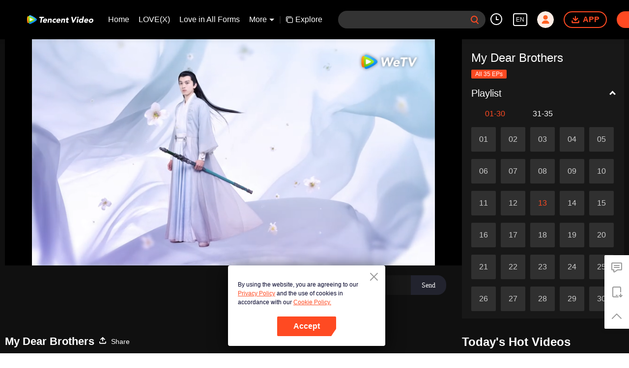

--- FILE ---
content_type: application/javascript
request_url: https://static.wetvinfo.com/libs/wetv-report-sdk/last/wetv-report-sdk.js
body_size: 56348
content:
!function(e,t){"object"==typeof exports&&"object"==typeof module?module.exports=t():"function"==typeof define&&define.amd?define([],t):"object"==typeof exports?exports.wetvReport=t():e.wetvReport=t()}(self,()=>(()=>{var e={59:function(e,t,n){e.exports=function(){"use strict";"object"!=typeof globalThis&&(Object.prototype.__defineGetter__("__dtTemp__",function(){return this}),__dtTemp__.globalThis=__dtTemp__,delete Object.prototype.__dtTemp__),Object.entries||(Object.entries=function(e){if(null===e||"object"!=typeof e)throw new TypeError("Object.entries called on non-object");for(var t=Object.keys(e),n=[],r=0;r<t.length;r++){var o=t[r];n.push([o,e[o]])}return n});var e=function(t,n){return e=Object.setPrototypeOf||{__proto__:[]}instanceof Array&&function(e,t){e.__proto__=t}||function(e,t){for(var n in t)Object.prototype.hasOwnProperty.call(t,n)&&(e[n]=t[n])},e(t,n)};function t(t,n){if("function"!=typeof n&&null!==n)throw new TypeError("Class extends value "+String(n)+" is not a constructor or null");function r(){this.constructor=t}e(t,n),t.prototype=null===n?Object.create(n):(r.prototype=n.prototype,new r)}var r=function(){return r=Object.assign||function(e){for(var t,n=1,r=arguments.length;n<r;n++)for(var o in t=arguments[n])Object.prototype.hasOwnProperty.call(t,o)&&(e[o]=t[o]);return e},r.apply(this,arguments)};function o(e,t,n,r){var o,i=arguments.length,a=i<3?t:null===r?r=Object.getOwnPropertyDescriptor(t,n):r;if("object"==typeof Reflect&&"function"==typeof Reflect.decorate)a=Reflect.decorate(e,t,n,r);else for(var s=e.length-1;s>=0;s--)(o=e[s])&&(a=(i<3?o(a):i>3?o(t,n,a):o(t,n))||a);return i>3&&a&&Object.defineProperty(t,n,a),a}function i(e,t,n,r){return new(n||(n=Promise))(function(o,i){function a(e){try{u(r.next(e))}catch(e){i(e)}}function s(e){try{u(r.throw(e))}catch(e){i(e)}}function u(e){var t;e.done?o(e.value):(t=e.value,t instanceof n?t:new n(function(e){e(t)})).then(a,s)}u((r=r.apply(e,t||[])).next())})}function a(e,t){var n,r,o,i={label:0,sent:function(){if(1&o[0])throw o[1];return o[1]},trys:[],ops:[]},a=Object.create(("function"==typeof Iterator?Iterator:Object).prototype);return a.next=s(0),a.throw=s(1),a.return=s(2),"function"==typeof Symbol&&(a[Symbol.iterator]=function(){return this}),a;function s(s){return function(u){return function(s){if(n)throw new TypeError("Generator is already executing.");for(;a&&(a=0,s[0]&&(i=0)),i;)try{if(n=1,r&&(o=2&s[0]?r.return:s[0]?r.throw||((o=r.return)&&o.call(r),0):r.next)&&!(o=o.call(r,s[1])).done)return o;switch(r=0,o&&(s=[2&s[0],o.value]),s[0]){case 0:case 1:o=s;break;case 4:return i.label++,{value:s[1],done:!1};case 5:i.label++,r=s[1],s=[0];continue;case 7:s=i.ops.pop(),i.trys.pop();continue;default:if(!((o=(o=i.trys).length>0&&o[o.length-1])||6!==s[0]&&2!==s[0])){i=0;continue}if(3===s[0]&&(!o||s[1]>o[0]&&s[1]<o[3])){i.label=s[1];break}if(6===s[0]&&i.label<o[1]){i.label=o[1],o=s;break}if(o&&i.label<o[2]){i.label=o[2],i.ops.push(s);break}o[2]&&i.ops.pop(),i.trys.pop();continue}s=t.call(e,i)}catch(e){s=[6,e],r=0}finally{n=o=0}if(5&s[0])throw s[1];return{value:s[0]?s[1]:void 0,done:!0}}([s,u])}}}function s(e){var t="function"==typeof Symbol&&Symbol.iterator,n=t&&e[t],r=0;if(n)return n.call(e);if(e&&"number"==typeof e.length)return{next:function(){return e&&r>=e.length&&(e=void 0),{value:e&&e[r++],done:!e}}};throw new TypeError(t?"Object is not iterable.":"Symbol.iterator is not defined.")}function u(e,t){var n="function"==typeof Symbol&&e[Symbol.iterator];if(!n)return e;var r,o,i=n.call(e),a=[];try{for(;(void 0===t||t-- >0)&&!(r=i.next()).done;)a.push(r.value)}catch(e){o={error:e}}finally{try{r&&!r.done&&(n=i.return)&&n.call(i)}finally{if(o)throw o.error}}return a}function c(e,t,n){if(n||2===arguments.length)for(var r,o=0,i=t.length;o<i;o++)!r&&o in t||(r||(r=Array.prototype.slice.call(t,0,o)),r[o]=t[o]);return e.concat(r||Array.prototype.slice.call(t))}"function"==typeof SuppressedError&&SuppressedError;var l=Object.prototype.hasOwnProperty;function d(e){try{return decodeURIComponent(e.replace(/\+/g," "))}catch(e){return null}}function p(e){try{return encodeURIComponent(e)}catch(e){return null}}var f,h,v=function(e,t){t=t||"";var n,r,o=[];for(r in"string"!=typeof t&&(t="?"),e)if(l.call(e,r)){if((n=e[r])||null!=n&&!isNaN(n)||(n=""),r=p(r),n=p(n),null===r||null===n)continue;o.push(r+"="+n)}return o.length?t+o.join("&"):""},g=function(e){for(var t,n=/([^=?#&]+)=?([^&]*)/g,r={};t=n.exec(e);){var o=d(t[1]),i=d(t[2]);null===o||null===i||o in r||(r[o]=i)}return r};!function(e){e.PGIN="dt_pgin",e.PGOUT="dt_pgout",e.IMP="dt_imp",e.IMPEND="dt_imp_end",e.CLCK="dt_clck"}(f||(f={})),function(e){e.APP="app",e.BEACON="beacon"}(h||(h={}));var m,y,b,w,_,E,P,R={dt_qq_h5:"",dt_qqopenid_h5:"",dt_wxopenid_h5:"",dt_wbopenid_h5:"",dt_mainlogin_h5:"",dt_qq:"",dt_qqopenid:"",dt_wxopenid:"",dt_wbopenid:"",dt_mainlogin:""};!function(e){e.ENABLE_FEATURE="1"}(m||(m={})),function(e){e.REPORT_VIEW="reportView",e.REALTIME_DEBUG="realTimeDebug",e.REPORT_VIEW_SET_TOKEN="setToken",e.REPORT_VIEW_PLUGIN_TOKEN="pluginToken",e.REALTIME_DEBUG_ID="dt_debugid",e.REALTIME_APP_ID="dt_appid"}(y||(y={})),function(e){e.OVERFLOWHIDE_ATTR="data-ofhide",e.ISSCROLLER_ATTR="data-scroller"}(b||(b={})),function(e){e.REPORT_NIL="report_event_nil",e.REPORT_EXIST="native_bridge_exist",e.REPORT_FALLBACK="old_native_fallback",e.ANDROID_NOT_SUPPORT="android_not_support"}(w||(w={})),function(e){e.REPORT_EVENT="vr_reportEvent",e.CHECK_WEBVIEW="vr_getWebviewVisibility",e.VISUAL_DEBUG_STATE="visual_debug_state",e.VISUAL_DEBUG="visual_debug"}(_||(_={})),function(e){e.EXPOSE="exposeAction",e.HIDE="hideAction"}(E||(E={})),function(e){e.SUCCESS="200",e.ERROR="500",e.OVER_TIME="504"}(P||(P={}));var S,O=function(){function e(){this.eventsMap={}}return e.prototype.on=function(e,t){var n=this;e.split(",").forEach(function(e){n.eventsMap[e]||(n.eventsMap[e]=[]),n.eventsMap[e].push(t)})},e.prototype.off=function(e,t){var n=this;e.split(",").forEach(function(e){n.removeListener(e,t)})},e.prototype.emit=function(e){for(var t=this,n=[],r=1;r<arguments.length;r++)n[r-1]=arguments[r];var o=[];return this.eventsMap[e]&&this.eventsMap[e].slice().forEach(function(r){try{o.push(r.apply(t,n))}catch(n){o.push(null),t.processError(n,e)}}),o},e.prototype.usePlugin=function(){for(var e=[],t=0;t<arguments.length;t++)e[t]=arguments[t];var n=u(e),r=n[0],o=n.slice(1);return r.apply(void 0,c([this],u(o),!1))},e.prototype.getEvents=function(e){return this.eventsMap[e]||[]},e.prototype.clear=function(){this.eventsMap={}},e.prototype.processError=function(e,t){},e.prototype.removeListener=function(e,t){var n;if(void 0!==t){var r=null===(n=this.eventsMap[e])||void 0===n?void 0:n.findIndex(function(e){return e===t});r>-1&&this.eventsMap[e].splice(r,1)}else this.eventsMap[e]=[]},e}(),k={qqvideo:{android:"8.3.40",ios:"8.3.60"}},I=["imei","imsi","idfa"],T="qq.com",N="__atmuhash",A=["style","class"],x="android",C="openharmony",M={QQ:/qq\/([\d.]+)/i,WX:/MicroMessenger\/([\w.]+)/i,QQ_VIDEO:/QQLive(?:HD)?Browser\/([\d.]+)/,QQ_NEWS:/qqnews\/(\d+\.\d+\.\d+)/i,QQ_READING:/qnreading\/(\d+\.\d+\.\d+)/i,QQ_BROWSER:/MQQBrowser\/(\d+\.\d+)/i,Q_ZONE:/Qzone\/[\w\d_]*(\d\.\d)[.\w\d_]*/i,KUAIBAO:/qnreading\/(\d+\.\d+\.\d+)/i,WEIBO:/Weibo/i},j="loading",D="ready",L="__BEACON_deviceId",B=function(e){var t,n,r=e.replace(/[[]/,"\\[").replace(/[\]]/,"\\]"),o=new RegExp("[\\?&]".concat(r,"=([^&#]*)")).exec((null===(t=globalThis.location)||void 0===t?void 0:t.search)||(null===(n=globalThis.location)||void 0===n?void 0:n.hash)||"");return null===o?"":decodeURIComponent(o[1].replace(/\+/g," "))},U=function(e,t){return Object.keys(e).filter(function(e){return!t.includes(e)}).map(function(t){var n;return t in e?((n={})[t]=e[t],n):{}}).reduce(function(e,t){return Object.assign(e,t)},{})},q=function(e){var t,n=e;return"string"==typeof n&&(n=document.querySelector(n)),t=n,("object"==typeof HTMLElement?t instanceof HTMLElement:t&&"object"==typeof t&&1===t.nodeType&&"string"==typeof t.nodeName)?n:null},F=function(e){var t;if("string"==typeof e||"object"==typeof e&&(null===(t=e.config)||void 0===t?void 0:t.appkey)&&e.onUserAction&&e.onDirectUserAction)return!0},V=function(e,t){var n,o;return void 0===t&&(t="udf_kv"),[f.PGIN,f.PGOUT].includes(e.eventName)?r(r({},e.publicParams),((n={})[t]=JSON.stringify(r({},e.pageParams)),n)):r(r({},e.publicParams),((o={})[t]=JSON.stringify(r({cur_pg:r({},e.pageParams)},e.businessParams)),o))},W=function(e,t,n){void 0===t&&(t=1),void 0===n&&(n={});var o=[],i=[],a=r({},n);if(null==e?void 0:e.data)for(var s=e;s&&!s.data.pgid;){if(c=s.data.eid)if(t)o.push(c),a=r(r({eid:c},s.data.params),a);else{o.push(c);var u=r({eid:c},s.data.params);a&&(u=r(r({},u),a),a=null),i.push(u)}s=s.parent}else if(e)for(s=e;s&&!s.hasAttribute("dt-pgid")&&"HTML"!==s.tagName;){if(s.hasAttribute("dt-eid")){var c=s.getAttribute("dt-eid"),l=K(s.getAttribute("dt-params"));t?(o.push(c),a=r(r({eid:c},l),a)):(o.push(c),u=r({eid:c},l),a&&(u=r(r({},u),a),a=null),i.push(u))}s=s.parentNode}return t?{publicParams:{dt_element_params:JSON.stringify(o.map(function(e){return{eid:e}}))},businessParams:a}:{publicParams:{},businessParams:{element_path:o,element_params:i}}},J=function(e){return e&&"[object Object]"===Object.prototype.toString.call(e)?Object.entries(e).reduce(function(e,t){var n,r=t[0].substring(3);return Object.assign(e,((n={})[r]=t[1],n))},{}):{}},H=function(e,t){if(!e)return{};var n=e.scrollWidth*e.scrollHeight,r=t?(t.maxScrollLeft+e.clientWidth)*(t.maxScrollTop+e.clientHeight):(e.scrollLeft+e.clientWidth)*(e.scrollTop+e.clientHeight),o=n?Math.min(r/n,1):0,i=e.showTime;return{dt_element_area:n.toFixed(2),dt_ele_imp_area:r.toFixed(2),dt_element_lvtm:i?Date.now()-i:0,dt_ele_imp_rate:o.toFixed(2)}},K=function(e){var t={};if("string"==typeof e)for(var n=e.split("&"),r=0,o=n.length;r<o;r++){var i=n[r],a=/^([^=]+)=(.*)$/.exec(i);if(a)try{t[a[1]]=decodeURIComponent(a[2])}catch(e){}}return t},G=function(e){var t=[];if(null==e?void 0:e[0])for(var n=e.length-1;n>=0;n--){var r=e[n];1===r.nodeType&&t.unshift(r)}return t},Q=function(e,t){void 0===t&&(t=1e3);var n=null,r=null;return function(){for(var o=this,i=[],a=0;a<arguments.length;a++)i[a]=arguments[a];return n||(n=setTimeout(function(){n=null,r=e.apply(o,i)},t)),r}},z=function(){},X=function(){function e(e,t){var n,r,o,i,a,s=this;this.inlogger=console,this.logId=100,this.rsLogNum=0,this.rsLogLimit=!0,this.rsLogLimitNum=20,this.lastDate=((a=new Date).setDate(a.getDate()-1),a.setHours(0,0,0,0),a),this.markEventBuffer=[],this.slaKey={RRate:"r_a",RIgnore:"r_i",RMiss:"r_m",RDispose:"r_d",RNotInView:"r_nv"},this.sampleUser=function(e){var t=function(e){for(var t=0,n=0;n<e.length;n++)t=(t<<5)-t+e.charCodeAt(n),t|=0;return t}(e);return Math.abs(t%1e4)<1e4*s.userSampleRate},this.debugLog=e,this.appkey=t;var u=function(){var e,t;try{var n=null===(e=globalThis.localStorage)||void 0===e?void 0:e.getItem(L);return n||(n=function(){for(var e="",t=0;t<32;t++)e+="ABCDEFGHJKMNPQRSTWXYZabcdefhijkmnprstwxyz0123456789".charAt(Math.floor(51*Math.random()));return e}(),null===(t=globalThis.localStorage)||void 0===t||t.setItem(L,n)),n}catch(e){return""}}();this.commonInfo={A2:u,A101:null===(n=globalThis.navigator)||void 0===n?void 0:n.userAgent,A102:null===(r=globalThis.location)||void 0===r?void 0:r.href,sla_app_name:null===(o=globalThis.location)||void 0===o?void 0:o.hostname,sla_app_package:null===(i=globalThis.location)||void 0===i?void 0:i.hostname,sla_dt_app_key:"",sla_platform:"web",sla_device_id:u,sla_sdk_version:"4.5.9"},this.userSampleRate=.01,this.slaLogBuffer=[],this.flushTimer=null,this.initRSLimit(),this.initRS(),this.initRsLog()}return e.prototype.debug=function(){for(var e,t=[],n=0;n<arguments.length;n++)t[n]=arguments[n];this.debugLog&&(e=this.inlogger).log.apply(e,c(["[UniversalReport Debug]"],u(t),!1))},e.prototype.warn=function(e){this.debugLog&&this.inlogger.warn("[UniversalReport warn]",e)},e.prototype.error=function(e){this.markEvent("sdk_runtime_err",{msg:e}),this.inlogger.error("[UniversalReport err]",e)},e.prototype.initRS=function(){var e=this;this.sampleUser(this.commonInfo.A2)?(this.mark=function(e,t){e.markInfo={event:t,M:1}},this.markEnd=function(t,n,r){var o;(null==t?void 0:t.markInfo)?(o={event:n,M:t.markInfo.M,N:r?0:1},t.markInfo=null):o={event:n,M:1,N:r?0:1},r&&(o[r]=1),e.slaLogBuffer.push(o),e.innerMark()},this.markEvent=function(t,n){e.logId+=1,e.rs([{eventCode:t,eventTime:Date.now().toString(),mapValue:r({A99:"Y",A100:e.logId.toString()},n)}])}):(this.mark=z,this.markEnd=z,this.markEvent=function(t,n){e.logId+=1,e.markEventBuffer.push({eventCode:t,eventTime:Date.now().toString(),mapValue:r({A99:"Y",A100:e.logId.toString()},n)})})},e.prototype.initRSLimit=function(){try{var e="__DT_SLA_".concat(this.appkey),t=u((localStorage.getItem(e)||"").split("-").map(function(e){return parseInt(e,10)}),2),n=t[0],r=t[1];Number.isNaN(n)||Number.isNaN(r)?this.rsLogNum=0:this.lastDate<new Date(n)&&(this.rsLogNum=r)}catch(e){this.rsLogNum=0}},e.prototype.updateRSLimit=function(){if(this.rsLogLimit){this.rsLogNum+=1;var e="__DT_SLA_".concat(this.appkey);try{localStorage.setItem(e,"".concat(Date.now(),"-").concat(this.rsLogNum))}catch(e){}}},e.prototype.closeRsLimit=function(){this.rsLogLimit=!1,this.userSampleRate=1,this.initRS(),this.markEventBuffer.length>0&&this.rs(this.markEventBuffer)},e.prototype.saveRsLog=function(){try{localStorage.setItem("__DT_RS_LOG_".concat(this.appkey),JSON.stringify(this.slaLogBuffer))}catch(e){}},e.prototype.initRsLog=function(){var e="__DT_RS_LOG_".concat(this.appkey);try{var t=JSON.parse(localStorage.getItem(e));Array.isArray(t)&&!t.find(function(e){return!(Number.isInteger(e.M)&&Number.isInteger(e.N)&&e.event)})&&(this.slaLogBuffer=t),localStorage.removeItem(e)}catch(e){this.slaLogBuffer=[]}},e.prototype.innerMark=function(){var e=this;this.slaLogBuffer.length>500?(this.flushTimer&&(clearTimeout(this.flushTimer),this.flushTimer=null),this.rsUiHook()):this.flushTimer||(this.flushTimer=setTimeout(function(){e.rsUiHook(),e.flushTimer=null},3e3))},e.prototype.rsUiHook=function(){var e,t,n,r,o=this.slaLogBuffer;if(o){this.slaLogBuffer=[];var i=o.reduce(function(e,t){e[t.event]||(e[t.event]={event:t.event,t_m:0,t_n:0,t_r:{r_total:0},t_e:{e_total:0}});var n=e[t.event];return n.t_m+=t.M,n.t_n+=t.N,Object.keys(t).filter(function(e){return!["M","N","event"].includes(e)}).forEach(function(e){var r=e.charAt(0),o="r"===r?n.t_r:n.t_e;o[e]?o[e]+=t[e]:o[e]=1,o["".concat(r,"_total")]+=t[e]}),e},{}),a=[];try{for(var u=s(Object.keys(i)),c=u.next();!c.done;c=u.next()){var l=c.value;this.logId+=1;var d={A99:"Y",A100:this.logId.toString()},p=i[l];try{for(var f=(n=void 0,s(Object.keys(p))),h=f.next();!h.done;h=f.next()){var v=h.value;d[v]="string"==typeof p[v]?p[v]:JSON.stringify(p[v])}}catch(e){n={error:e}}finally{try{h&&!h.done&&(r=f.return)&&r.call(f)}finally{if(n)throw n.error}}var g={eventCode:"report_processor_imp",eventTime:Date.now().toString(),mapValue:d};a.push(g)}}catch(t){e={error:t}}finally{try{c&&!c.done&&(t=u.return)&&t.call(u)}finally{if(e)throw e.error}}this.rs(a)}},e.prototype.rs=function(e){this.rsLogLimit&&this.rsLogNum>this.rsLogLimitNum||(this.updateRSLimit(),function(e,t){var n,r;if("undefined"!=typeof fetch)fetch(e,{method:t.method,headers:t.headers,body:JSON.stringify(t.data)});else if("undefined"!=typeof XMLHttpRequest){var o=new XMLHttpRequest;if(o.open(t.method,e),t.headers)try{for(var i=s(Object.keys(t.headers)),a=i.next();!a.done;a=i.next()){var u=a.value;o.setRequestHeader(u,t.header[u])}}catch(e){n={error:e}}finally{try{a&&!a.done&&(r=i.return)&&r.call(i)}finally{if(n)throw n.error}}o.send(JSON.stringify(t.data))}}("https://otheve.beacon.qq.com/analytics/v2_upload?appkey=0AND05UTZLB9EZ7N",{method:"POST",headers:{"Content-Type":"application/json;charset=UTF-8"},data:{appVersion:"",sdkId:"js",sdkVersion:"4.5.16-web",mainAppKey:"0AND05UTZLB9EZ7N",platformId:3,common:r(r({},this.commonInfo),{sla_dt_app_key:this.appkey}),events:e}}))},e}(),Y=null;function $(e){return Y||(Y=new X((null==e?void 0:e.debugLog)||!1,(null==e?void 0:e.appkey)||""))}!function(e){e[e.equal=0]="equal",e[e.low=-1]="low",e[e.high=1]="high"}(S||(S={}));var Z=/^v?(?:\d+)(\.(?:[x*]|\d+)(\.(?:[x*]|\d+)(\.(?:[x*]|\d+))?(?:-[\da-z-]+(?:\.[\da-z-]+)*)?(?:\+[\da-z-]+(?:\.[\da-z-]+)*)?)?)?$/i;function ee(e){var t,n=e.replace(/^v/,"").replace(/\+.*$/,""),r=-1===(t=n).indexOf("-")?t.length:t.indexOf("-"),o=n.substring(0,r).split(".");return o.push(n.substring(r+1)),o}function te(e){return isNaN(Number(e))?e:Number(e)}function ne(e){if("string"!=typeof e)throw new TypeError("Invalid argument expected string");if(!Z.test(e))throw new Error("Invalid argument not valid semver ('".concat(e,"' received)"))}"undefined"!=typeof globalThis?globalThis:"undefined"!=typeof window?window:void 0!==n.g?n.g:"undefined"!=typeof self&&self;var re=function(e,t){return function(e){e.exports=function(){var e=function(t,n){return e=Object.setPrototypeOf||{__proto__:[]}instanceof Array&&function(e,t){e.__proto__=t}||function(e,t){for(var n in t)Object.prototype.hasOwnProperty.call(t,n)&&(e[n]=t[n])},e(t,n)},t=function(){return t=Object.assign||function(e){for(var t,n=1,r=arguments.length;n<r;n++)for(var o in t=arguments[n])Object.prototype.hasOwnProperty.call(t,o)&&(e[o]=t[o]);return e},t.apply(this,arguments)};function n(e,t,n,r){return new(n||(n=Promise))(function(o,i){function a(e){try{u(r.next(e))}catch(e){i(e)}}function s(e){try{u(r.throw(e))}catch(e){i(e)}}function u(e){var t;e.done?o(e.value):(t=e.value,t instanceof n?t:new n(function(e){e(t)})).then(a,s)}u((r=r.apply(e,t||[])).next())})}function r(e,t){var n,r,o,i,a={label:0,sent:function(){if(1&o[0])throw o[1];return o[1]},trys:[],ops:[]};return i={next:s(0),throw:s(1),return:s(2)},"function"==typeof Symbol&&(i[Symbol.iterator]=function(){return this}),i;function s(s){return function(u){return function(s){if(n)throw new TypeError("Generator is already executing.");for(;i&&(i=0,s[0]&&(a=0)),a;)try{if(n=1,r&&(o=2&s[0]?r.return:s[0]?r.throw||((o=r.return)&&o.call(r),0):r.next)&&!(o=o.call(r,s[1])).done)return o;switch(r=0,o&&(s=[2&s[0],o.value]),s[0]){case 0:case 1:o=s;break;case 4:return a.label++,{value:s[1],done:!1};case 5:a.label++,r=s[1],s=[0];continue;case 7:s=a.ops.pop(),a.trys.pop();continue;default:if(!((o=(o=a.trys).length>0&&o[o.length-1])||6!==s[0]&&2!==s[0])){a=0;continue}if(3===s[0]&&(!o||s[1]>o[0]&&s[1]<o[3])){a.label=s[1];break}if(6===s[0]&&a.label<o[1]){a.label=o[1],o=s;break}if(o&&a.label<o[2]){a.label=o[2],a.ops.push(s);break}o[2]&&a.ops.pop(),a.trys.pop();continue}s=t.call(e,a)}catch(e){s=[6,e],r=0}finally{n=o=0}if(5&s[0])throw s[1];return{value:s[0]?s[1]:void 0,done:!0}}([s,u])}}}"function"==typeof SuppressedError&&SuppressedError;var o="__BEACON_",i="__BEACON_deviceId",a="last_report_time",s="sending_event_ids",u="beacon_config",c="beacon_config_request_time",l=new Set(["rqd_js_init","rqd_applaunched"]),d=function(){function e(){var e=this;this.emit=function(t,n){if(e){var r,o=e.__EventsList[t];if(null==o?void 0:o.length){o=o.slice();for(var i=0;i<o.length;i++){r=o[i];try{var a=r.callback.apply(e,[n]);if(1===r.type&&e.remove(t,r.callback),!1===a)break}catch(e){throw e}}}return e}},this.__EventsList={}}return e.prototype.indexOf=function(e,t){for(var n=0;n<e.length;n++)if(e[n].callback===t)return n;return-1},e.prototype.on=function(e,t,n){if(void 0===n&&(n=0),this){var r=this.__EventsList[e];if(r||(r=this.__EventsList[e]=[]),-1===this.indexOf(r,t)){var o={name:e,type:n||0,callback:t};return r.push(o),this}return this}},e.prototype.one=function(e,t){this.on(e,t,1)},e.prototype.remove=function(e,t){if(this){var n=this.__EventsList[e];if(!n)return null;if(!t){try{delete this.__EventsList[e]}catch(e){}return null}if(n.length){var r=this.indexOf(n,t);n.splice(r,1)}return this}},e}();function p(e,t){for(var n={},r=0,o=Object.keys(e);r<o.length;r++){var i=o[r],a=e[i];if("string"==typeof a)n[f(i)]=f(a);else{if(t)throw new Error("value mast be string  !!!!");n[f(String(i))]=f(String(a))}}return n}function f(e){if("string"!=typeof e)return e;try{return e.replace(new RegExp("\\|","g"),"%7C").replace(new RegExp("\\&","g"),"%26").replace(new RegExp("\\=","g"),"%3D").replace(new RegExp("\\+","g"),"%2B")}catch(e){return""}}function h(e){return String(e.A99)+String(e.A100)}var v=function(){},g=function(){function e(e){var n=this;this.lifeCycle=new d,this.uploadJobQueue=[],this.additionalParams={},this.delayTime=0,this._normalLogPipeline=function(e){if(!e||!e.reduce||!e.length)throw new TypeError("createPipeline \u65b9\u6cd5\u9700\u8981\u4f20\u5165\u81f3\u5c11\u6709\u4e00\u4e2a pipe \u7684\u6570\u7ec4");return 1===e.length?function(t,n){e[0](t,n||v)}:e.reduce(function(e,t){return function(n,r){return void 0===r&&(r=v),e(n,function(e){return null==t?void 0:t(e,r)})}})}([function(e){n.send({url:n.strategy.getUploadUrl(),data:e,method:"post",contentType:"application/json;charset=UTF-8"},function(){var t=n.config.onReportSuccess;"function"==typeof t&&t(JSON.stringify(e.events))},function(){var t=n.config.onReportFail;"function"==typeof t&&t(JSON.stringify(e.events))})}]),function(e,t){if(!e)throw t instanceof Error?t:new Error(t)}(Boolean(e.appkey),"appkey must be initial"),this.config=t(t({},e),{needReportRqdEvent:null==e.needReportRqdEvent||e.needReportRqdEvent})}return e.prototype.onUserAction=function(e,t){this.preReport(e,t,!1)},e.prototype.onDirectUserAction=function(e,t){this.preReport(e,t,!0)},e.prototype.preReport=function(e,t,n){e?this.strategy.isEventUpOnOff()&&(this.strategy.isBlackEvent(e)||this.strategy.isSampleEvent(e)||!this.config.needReportRqdEvent&&l.has(e)||this.onReport(e,t,n)):this.errorReport.reportError("602"," no eventCode")},e.prototype.addAdditionalParams=function(e){for(var t=0,n=Object.keys(e);t<n.length;t++){var r=n[t];this.additionalParams[r]=e[r]}},e.prototype.setChannelId=function(e){this.commonInfo.channelID=String(e)},e.prototype.setOpenId=function(e){this.commonInfo.openid=String(e)},e.prototype.setUnionid=function(e){this.commonInfo.unid=String(e)},e.prototype.getDeviceId=function(){return this.commonInfo.deviceId},e.prototype.getCommonInfo=function(){return this.commonInfo},e.prototype.removeSendingId=function(e){try{var t=JSON.parse(this.storage.getItem(s)),n=t.indexOf(e);-1!=n&&(t.splice(n,1),this.storage.setItem(s,JSON.stringify(t)))}catch(e){}},e}(),m=function(){function e(e,t,n,r){this.requestParams={},this.network=r,this.requestParams.attaid="00400014144",this.requestParams.token="6478159937",this.requestParams.product_id=e.appkey,this.requestParams.platform=n,this.requestParams.uin=t.deviceId,this.requestParams.model="",this.requestParams.os=n,this.requestParams.app_version=e.appVersion,this.requestParams.sdk_version=t.sdkVersion,this.requestParams.error_stack="",this.uploadUrl=e.isOversea?"https://htrace.wetvinfo.com/kv":"https://h.trace.qq.com/kv"}return e.prototype.reportError=function(e,t){this.requestParams._dc=Math.random(),this.requestParams.error_msg=t,this.requestParams.error_code=e,this.network.get(this.uploadUrl,{params:this.requestParams}).catch(function(e){})},e}(),y=function(){function e(e,t,n,r,o){this.strategy={isEventUpOnOff:!0,httpsUploadUrl:"https://otheve.beacon.qq.com/analytics/v2_upload",requestInterval:30,blacklist:[],samplelist:[]},this.realSample={},this.appkey="",this.needQueryConfig=!0,this.appkey=t.appkey,this.storage=r,this.needQueryConfig=e;try{var i=JSON.parse(this.storage.getItem(u));i&&this.processData(i)}catch(e){}t.isOversea&&(this.strategy.httpsUploadUrl="https://svibeacon.onezapp.com/analytics/v2_upload"),!t.isOversea&&this.needRequestConfig()&&this.requestConfig(t.appVersion,n,o)}return e.prototype.requestConfig=function(e,t,n){var r=this;this.storage.setItem(c,Date.now().toString()),n.post("https://oth.str.beacon.qq.com/trpc.beacon.configserver.BeaconConfigService/QueryConfig",{platformId:"undefined"==typeof wx?"3":"4",mainAppKey:this.appkey,appVersion:e,sdkVersion:t.sdkVersion,osVersion:t.userAgent,model:"",packageName:"",params:{A3:t.deviceId}}).then(function(e){if(0==e.data.ret)try{var t=JSON.parse(e.data.beaconConfig);t&&(r.processData(t),r.storage.setItem(u,e.data.beaconConfig))}catch(e){}else r.processData(null),r.storage.setItem(u,"")}).catch(function(e){})},e.prototype.processData=function(e){var t,n,r,o,i;this.strategy.isEventUpOnOff=null!==(t=null==e?void 0:e.isEventUpOnOff)&&void 0!==t?t:this.strategy.isEventUpOnOff,this.strategy.httpsUploadUrl=null!==(n=null==e?void 0:e.httpsUploadUrl)&&void 0!==n?n:this.strategy.httpsUploadUrl,this.strategy.requestInterval=null!==(r=null==e?void 0:e.requestInterval)&&void 0!==r?r:this.strategy.requestInterval,this.strategy.blacklist=null!==(o=null==e?void 0:e.blacklist)&&void 0!==o?o:this.strategy.blacklist,this.strategy.samplelist=null!==(i=null==e?void 0:e.samplelist)&&void 0!==i?i:this.strategy.samplelist;for(var a=0,s=this.strategy.samplelist;a<s.length;a++){var u=s[a].split(",");2==u.length&&(this.realSample[u[0]]=u[1])}},e.prototype.needRequestConfig=function(){if(!this.needQueryConfig)return!1;var e=Number(this.storage.getItem(c));return Date.now()-e>60*this.strategy.requestInterval*1e3},e.prototype.getUploadUrl=function(){return this.strategy.httpsUploadUrl+"?appkey="+this.appkey},e.prototype.isBlackEvent=function(e){return-1!=this.strategy.blacklist.indexOf(e)},e.prototype.isEventUpOnOff=function(){return this.strategy.isEventUpOnOff},e.prototype.isSampleEvent=function(e){return!!Object.prototype.hasOwnProperty.call(this.realSample,e)&&this.realSample[e]<Math.floor(Math.random()*Math.floor(1e4))},e}(),b="session_storage_key",w=function(){function e(e,t,n){this.getSessionStackDepth=0,this.beacon=n,this.storage=e,this.duration=t,this.appkey=n.config.appkey}return e.prototype.getSession=function(){this.getSessionStackDepth+=1;var e=this.storage.getItem(b);if(!e)return this.createSession();var t="",n=0;try{var r=JSON.parse(e)||{sessionId:void 0,sessionStart:void 0};if(!r.sessionId||!r.sessionStart)return this.createSession();var o=Number(this.storage.getItem(a));if(Date.now()-o>this.duration)return this.createSession();t=r.sessionId,n=r.sessionStart,this.getSessionStackDepth=0}catch(e){}return{sessionId:t,sessionStart:n}},e.prototype.createSession=function(){var e=Date.now(),t={sessionId:this.appkey+"_"+e.toString(),sessionStart:e};this.storage.setItem(b,JSON.stringify(t)),this.storage.setItem(a,e.toString());var n="is_new_user",r=this.storage.getItem(n);return this.getSessionStackDepth<=1&&this.beacon.onDirectUserAction("rqd_applaunched",{A21:r?"N":"Y"}),this.storage.setItem(n,JSON.stringify(!1)),t},e}();function _(){var e=navigator.userAgent,t=e.indexOf("compatible")>-1&&e.indexOf("MSIE")>-1,n=e.indexOf("Edge")>-1&&!t,r=e.indexOf("Trident")>-1&&e.indexOf("rv:11.0")>-1;if(t){new RegExp("MSIE (\\d+\\.\\d+);").test(e);var o=parseFloat(RegExp.$1);return 7==o?7:8==o?8:9==o?9:10==o?10:6}return n?-2:r?11:-1}function E(e,t){var n,r;return(n="https://tun-cos-1258344701.file.myqcloud.com/fp.js",void 0===r&&(r=Date.now()+"-"+Math.random()),new Promise(function(e,t){if(document.getElementById(r))e(void 0);else{var o=document.getElementsByTagName("head")[0],i=document.createElement("script");i.onload=function(){return function(){i.onload=null,e(void 0)}},i.onerror=function(e){i.onerror=null,o.removeChild(i),t(e)},i.src=n,i.id=r,o.appendChild(i)}})).then(function(){(new Fingerprint).getQimei36(e,t)}).catch(function(e){}),""}var P=function(){function e(e,t){void 0===t&&(t=5e3),this.id="",this.queueKey="",this.maxLockTime=5e3,this.id=Math.random().toString(16).substring(2,9),this.queueKey="dt_task_lock_queue_"+e,this.maxLockTime=t,this.releaseLockWhenUnload()}return e.prototype.getLock=function(){var e,t=this;if(!window||!localStorage)return!1;var n=JSON.parse(localStorage.getItem(this.queueKey)||"[]");-1===(n=n.filter(function(e){return Date.now()-e.time<t.maxLockTime})).findIndex(function(e){return e.id===t.id})&&n.push({id:this.id,time:Date.now()});var r=!1;return(null===(e=n[0])||void 0===e?void 0:e.id)===this.id&&(n[0].time=Date.now(),r=!0),localStorage.setItem(this.queueKey,JSON.stringify(n)),r},e.prototype.releaseLock=function(){var e;if(window&&localStorage){var t=JSON.parse(localStorage.getItem(this.queueKey)||"[]");(null===(e=t[0])||void 0===e?void 0:e.id)===this.id&&(t.shift(),localStorage.setItem(this.queueKey,JSON.stringify(t)))}},e.prototype.isFirstInQue=function(){var e;return(null===(e=JSON.parse(localStorage.getItem(this.queueKey)||"[]")[0])||void 0===e?void 0:e.id)===this.id},e.prototype.releaseLockWhenUnload=function(){var e=this;window&&window.addEventListener("beforeunload",function(){e.releaseLock()})},e}(),R=function(){function e(e){this.config=e}return e.prototype.openDB=function(){var e=this;return new Promise(function(t,n){var r=e.config,o=r.name,i=r.version,a=r.stores,s=indexedDB.open(o,i);s.onsuccess=function(){e.db=s.result,t()},s.onerror=function(e){n(e)},s.onupgradeneeded=function(){e.db=s.result;try{null==a||a.forEach(function(t){e.createStore(t)})}catch(e){n(e)}}})},e.prototype.useStore=function(e){return this.storeName=e,this},e.prototype.deleteDB=function(){var e=this;return this.closeDB(),new Promise(function(t){var n=indexedDB.deleteDatabase(e.config.name);n.onsuccess=function(){return t()},n.onerror=function(e){return t()}})},e.prototype.closeDB=function(){var e;null===(e=this.db)||void 0===e||e.close(),this.db=null},e.prototype.getStoreCount=function(){var e=this;return new Promise(function(t){var n=e.getStore("readonly").count();n.onsuccess=function(){return t(n.result)},n.onerror=function(e){return t(0)}})},e.prototype.clearStore=function(){var e=this;return new Promise(function(t){var n=e.getStore("readwrite").clear();n.onsuccess=function(){return t()},n.onerror=function(e){return t()}})},e.prototype.put=function(e,t){var n=this;return new Promise(function(r){var o=n.getStore("readwrite").put(e,t);o.onsuccess=function(){r(o.result)},o.onerror=function(e){return r(void 0)}})},e.prototype.get=function(e,t){var n=this;return new Promise(function(r){var o=n.getStore().index(e).get(t);o.onsuccess=function(){r(o.result)},o.onerror=function(e){return r(void 0)}})},e.prototype.remove=function(e,t){var n=this;return new Promise(function(r){var o=n.getStore("readwrite").index(e).objectStore.delete(t);o.onsuccess=function(){r(o.result)},o.onerror=function(e){return r(void 0)}})},e.prototype.removeList=function(e,t){var n=this;return new Promise(function(r){var o=n.getStore("readwrite").index(e),i=[];t.forEach(function(e){o.objectStore.delete(e).onerror=function(){i.push(e)}}),r(i)})},e.prototype.getStoreAllData=function(e){var t=this;return void 0===e&&(e=1/0),new Promise(function(n){var r=t.getStore("readonly");if("function"==typeof r.getAll){var o=r.getAll(null,e);o.onsuccess=function(){n(o.result)},o.onerror=function(){return n([])}}else{var i=r.openCursor(),a=[];i.onsuccess=function(){var t=i.result;if(t&&a.length<e)try{t.value&&a.push(t.value),t.continue()}catch(e){n(a)}else n(a)},i.onerror=function(){return n([])}}})},e.prototype.removeDataByIndex=function(e,t,n,r,o){var i=this;return new Promise(function(a){var s=i.getStore("readwrite").index(e),u=IDBKeyRange.bound(t,n,r,o),c=s.openCursor(u);c.onerror=function(e){return a()},c.onsuccess=function(e){var t=e.target.result;t?(t.delete(),t.continue()):a()}})},e.prototype.createStore=function(e){var t=e.name,n=e.indexes,r=void 0===n?[]:n,o=e.options;if(this.db){this.db.objectStoreNames.contains(t)&&this.db.deleteObjectStore(t);var i=this.db.createObjectStore(t,o);r.forEach(function(e){i.createIndex(e.indexName,e.keyPath,e.options)})}},e.prototype.getStore=function(e){var t;return void 0===e&&(e="readonly"),null===(t=this.db)||void 0===t?void 0:t.transaction(this.storeName,e).objectStore(this.storeName)},e}(),S="event_table_v4",O="eventId",k="eventTime",I=function(){function e(e,t){this.isReady=!1,this.taskQueue=Promise.resolve(),this.db=new R({name:"Beacon_"+e+"_V4",version:1,stores:[{name:S,options:{keyPath:O},indexes:[{indexName:O,keyPath:O,options:{unique:!0}},{indexName:k,keyPath:"value.eventTime",options:{unique:!1}}]}]}),this.open(t)}return e.prototype.closeDB=function(){this.db.closeDB()},e.prototype.getCount=function(){var e=this;return this.readyExec(function(){return e.db.getStoreCount()})},e.prototype.setItem=function(e,t){var n=this;return this.readyExec(function(){return n.db.put({eventId:e,value:t})})},e.prototype.getItem=function(e){return n(this,void 0,void 0,function(){var t=this;return r(this,function(n){return[2,this.readyExec(function(){return t.db.get(e,O)})]})})},e.prototype.removeItem=function(e){var t=this;return this.readyExec(function(){return t.db.remove(O,e)})},e.prototype.removeItemList=function(e){var t=this;return this.readyExec(function(){return t.db.removeList(O,e)})},e.prototype.removeOutOfTimeData=function(e){var t=this;void 0===e&&(e=7);var n=(new Date).setHours(0,0,0,0)-24*e*60*60*1e3;return this.readyExec(function(){return t.db.removeDataByIndex(k,"0",n.toString())})},e.prototype.updateItem=function(e,t){var n=this;return this.readyExec(function(){return n.db.put({eventId:e,value:t})})},e.prototype.getAll=function(e){var t=this;return this.readyExec(function(){return t.db.getStoreAllData(e).then(function(e){return e}).catch(function(e){return[]})})},e.prototype.open=function(e){return n(this,void 0,void 0,function(){var t,n=this;return r(this,function(r){switch(r.label){case 0:return r.trys.push([0,2,,3]),this.taskQueue=this.taskQueue.then(function(){return n.db.openDB()}),[4,this.taskQueue];case 1:return r.sent(),this.isReady=!0,this.db.useStore(S),[3,3];case 2:return t=r.sent(),null==e||e.openDBFail(t),[3,3];case 3:return[2]}})})},e.prototype.readyExec=function(e){return this.isReady?e():(this.taskQueue=this.taskQueue.then(function(){return e()}),this.taskQueue)},e}(),T=function(){function e(e){this.keyObject={},this.storage=e}return e.prototype.getCount=function(){return this.storage.getStoreCount()},e.prototype.removeItem=function(e){this.storage.removeItem(e),delete this.keyObject[e]},e.prototype.removeItemList=function(e){var t=this;e.forEach(function(e){return t.removeItem(e)})},e.prototype.setItem=function(e,t){var n=JSON.stringify(t);this.storage.setItem(e,n),this.keyObject[e]=t},e.prototype.getAll=function(){for(var e=Object.keys(this.keyObject),t=[],n=0;n<e.length;n++){var r=this.storage.getItem(e[n]);t.push(JSON.parse(r))}return t},e.prototype.removeOutOfTimeData=function(e){return Promise.resolve()},e.prototype.closeDB=function(){},e}(),N=function(){function e(e,t){var n=this;this.dbEventCount=0;var r=_(),o=function(){n.store=new T(t),n.dbEventCount=n.store.getCount()};r>0||!window.indexedDB||/X5Lite/.test(navigator.userAgent)?o():(this.store=new I(e,{openDBFail:function(e){o()}}),this.getCount().then(function(e){n.dbEventCount=e}).catch(function(e){}))}return e.prototype.getCount=function(){return n(this,void 0,void 0,function(){return r(this,function(e){switch(e.label){case 0:return e.trys.push([0,2,,3]),[4,this.store.getCount()];case 1:return[2,e.sent()];case 2:return e.sent(),[2,Promise.reject()];case 3:return[2]}})})},e.prototype.insertEvent=function(e,t){return n(this,void 0,void 0,function(){var n,o;return r(this,function(r){switch(r.label){case 0:if(this.dbEventCount>=1e3)return[2,Promise.reject()];n=h(e.mapValue),r.label=1;case 1:return r.trys.push([1,3,,4]),this.dbEventCount++,[4,this.store.setItem(n,e)];case 2:return[2,r.sent()];case 3:return o=r.sent(),t&&t(o,e),this.dbEventCount--,[2,Promise.reject()];case 4:return[2]}})})},e.prototype.getEvents=function(e){return void 0===e&&(e=100),n(this,void 0,void 0,function(){return r(this,function(t){switch(t.label){case 0:return t.trys.push([0,2,,3]),[4,this.store.getAll(e)];case 1:return[2,t.sent().map(function(e){return e.value})];case 2:return t.sent(),[2,Promise.resolve([])];case 3:return[2]}})})},e.prototype.removeEvent=function(e){return n(this,void 0,void 0,function(){var t;return r(this,function(n){switch(n.label){case 0:t=h(e.mapValue),n.label=1;case 1:return n.trys.push([1,3,,4]),this.dbEventCount--,[4,this.store.removeItem(t)];case 2:return[2,n.sent()];case 3:return n.sent(),this.dbEventCount++,[2,Promise.reject()];case 4:return[2]}})})},e.prototype.removeEventList=function(e){return n(this,void 0,void 0,function(){var t,n;return r(this,function(r){switch(r.label){case 0:t=e.map(function(e){return h(e.mapValue)}),r.label=1;case 1:return r.trys.push([1,3,,4]),[4,this.store.removeItemList(t)];case 2:return n=r.sent(),this.dbEventCount-=t.length-(null==n?void 0:n.length)||0,[3,4];case 3:return r.sent(),[2,Promise.reject()];case 4:return[2]}})})},e.prototype.closeDB=function(){this.store.closeDB()},e}();function A(e){var n="POST"===e.method?function(e){var n=e.url,r=e.method,o=e.body,i=e.beforeSend,a=o;if(i){var s=i({url:n,method:r,data:o});a=null==s?void 0:s.data}return t(t({},e),{body:a})}(e):e,r=n.url,o=n.method,i=void 0===o?"GET":o,a=n.headers,s=void 0===a?{}:a,u=n.body,c=n.timeout,l=void 0===c?3e3:c;if(s.Accept="application/json, text/plain, */*","GET"===i){if(n.params){var d=-1===r.indexOf("?")?"?":"&";r=r+d+function(e){if(URLSearchParams)return(t=new URLSearchParams(e)).toString();for(var t="",n=0,r=Object.keys(e);n<r.length;n++){var o=r[n];t+=o+"="+e[o]+"&"}return t}(n.params)}u=null}else s["Content-type"]="application/json;charset=utf-8";if("undefined"!=typeof fetch&&"undefined"!=typeof AbortController){var p,f=new AbortController,h=setTimeout(function(){return f.abort()},l);return fetch(r,{method:i,headers:s,body:u?JSON.stringify(u):void 0,signal:f.signal}).then(function(e){return(p=e).json()}).then(function(e){return{data:e,status:p.status,statusText:p.statusText,headers:p.headers}}).catch(function(e){return Promise.reject(new Error("[fetch] "+e.message))}).finally(function(){return clearTimeout(h)})}return function(e){return new Promise(function(t,n){var r=e.url,o=e.method,i=e.headers,a=e.body,s=e.timeout,u=void 0===s?3e3:s,c=new XMLHttpRequest;c.open(o,r,!0),c.timeout=u,i&&Object.entries(i).forEach(function(e){var t=e[0],n=e[1];return c.setRequestHeader(t,n)}),c.onload=function(){if(c.status>=200&&c.status<300)try{var e=JSON.parse(c.responseText);t({data:e,status:c.status,statusText:c.statusText,headers:c.getAllResponseHeaders()})}catch(e){n(new Error("\u89e3\u6790 JSON \u5931\u8d25"))}else n(new Error("[XHR] "+c.status))},c.onerror=function(){return n(new Error("XHR \u7f51\u7edc\u9519\u8bef"))},c.ontimeout=function(){return n(new Error("XHR \u8d85\u65f6"))},c.send(a?JSON.stringify(a):void 0)})}(e)}var x=function(){function e(e){this.beforeSend=e.onReportBeforeSend}return e.prototype.get=function(e,o){return n(this,void 0,void 0,function(){var n;return r(this,function(r){switch(r.label){case 0:return[4,A(t({url:e,method:"GET",beforeSend:this.beforeSend},o))];case 1:return n=r.sent(),[2,Promise.resolve(n)]}})})},e.prototype.post=function(e,o,i){return n(this,void 0,void 0,function(){var n;return r(this,function(r){switch(r.label){case 0:return[4,A(t({url:e,body:o,method:"POST",beforeSend:this.beforeSend},i))];case 1:return n=r.sent(),[2,Promise.resolve(n)]}})})},e}(),C=function(){function e(e){this.appkey=e}return e.prototype.getItem=function(e){try{return window.localStorage.getItem(this.getStoreKey(e))}catch(e){return""}},e.prototype.removeItem=function(e){try{window.localStorage.removeItem(this.getStoreKey(e))}catch(e){}},e.prototype.setItem=function(e,t){try{window.localStorage.setItem(this.getStoreKey(e),t)}catch(e){}},e.prototype.setSessionItem=function(e,t){try{window.sessionStorage.setItem(this.getStoreKey(e),t)}catch(e){}},e.prototype.getSessionItem=function(e){try{return window.sessionStorage.getItem(this.getStoreKey(e))}catch(e){return""}},e.prototype.getStoreKey=function(e){return o+this.appkey+"_"+e},e.prototype.createDeviceId=function(){try{var e=window.localStorage.getItem(i);return e||(e=function(e){for(var t="ABCDEFGHJKMNPQRSTWXYZabcdefhijkmnprstwxyz0123456789",n="",r=0;r<e;r++)n+=t.charAt(Math.floor(51*Math.random()));return n}(32),window.localStorage.setItem(i,e)),e}catch(e){return""}},e.prototype.clear=function(){try{for(var e=window.localStorage.length,t=0;t<e;t++){var n=window.localStorage.key(t);(null==n?void 0:n.substr(0,9))==o&&window.localStorage.removeItem(n)}}catch(e){}},e.prototype.getStoreCount=function(){var e=0;try{e=window.localStorage.length}catch(e){}return e},e}(),M="logid_start",j="4.7.3-web";return function(n){function r(e){var t=n.call(this,e)||this;if(t.qimei36="",t.netFailNum=0,t.dbEmptyNum=0,t.lowFrequencyMode=!1,t.lsEnable=!0,t.networkTimeout=5e3,t.maxLockTime=1e4,t.throttleTimer=null,t.throttleBuffer=[],t.send=function(e,n,r){t.storage.setItem(a,Date.now().toString()),t.network.post(t.uploadUrl||t.strategy.getUploadUrl(),e.data,{timeout:t.networkTimeout}).then(function(r){var o;100==(null===(o=null==r?void 0:r.data)||void 0===o?void 0:o.result)?t.delayTime=1e3*r.data.delayTime:t.delayTime=0,n&&n(e.data);var i=e.data.events;t.store.removeEventList(i).then(function(){i.forEach(function(e){return t.removeSendingId(h(e.mapValue))}),t.taskLock.releaseLock()}).catch(function(e){t.taskLock.releaseLock()}),t.doCustomCycleTask("net")}).catch(function(n){var o=e.data.events;t.errorReport.reportError(n.code?n.code.toString():"600",n.message),r&&r(e.data);var i=JSON.parse(t.storage.getItem(s));o.forEach(function(e){i&&-1!=i.indexOf(h(e))&&t.store.insertEvent(e,function(e,n){e&&t.errorReport.reportError("604","insertEvent fail!")}),t.removeSendingId(h(e))}),t.addLowFrequencyTag("net"),t.taskLock.releaseLock()})},!window.localStorage)return t.errorReport.reportError("605","no localStorage!"),t.lsEnable=!1,t;var r,o,i,u,c,l=_();return t.isUnderIE8=l>0&&l<8,t.isUnderIE8||(t.isUnderIE=l>0,e.needInitQimei&&E(e.appkey,function(e){t.qimei36=e.q36}),o=(r=navigator.userAgent).indexOf("compatible")>-1&&r.indexOf("MSIE")>-1,i=r.indexOf("Trident")>-1&&r.indexOf("rv:11.0")>-1,(o||i)&&(t.networkTimeout=1e4,t.maxLockTime=15e3),t.taskLock=new P(e.appkey,t.maxLockTime),t.network=new x(e),t.storage=new C(e.appkey),t.initCommonInfo(e),t.store=new N(e.appkey,t.storage),t.errorReport=new m(t.config,t.commonInfo,"web",t.network),t.strategy=new y(null==e.needQueryConfig||e.needQueryConfig,t.config,t.commonInfo,t.storage,t.network),t.logidStartTime=t.storage.getItem(M),t.logidStartTime||(t.logidStartTime=Date.now().toString(),t.storage.setItem(M,t.logidStartTime)),u=t.logidStartTime,c=Date.now()-parseFloat(u),Math.floor(c/864e5)>=365&&t.storage.clear(),t.initSession(e),t.onDirectUserAction("rqd_js_init",{}),setTimeout(function(){return t.lifeCycle.emit("init")},0),t.storage.setItem(s,"[]"),t.initDelayTime=e.delay?e.delay:1e3,t.cycleTask(t.initDelayTime)),t}return function(t,n){if("function"!=typeof n&&null!==n)throw new TypeError("Class extends value "+String(n)+" is not a constructor or null");function r(){this.constructor=t}e(t,n),t.prototype=null===n?Object.create(n):(r.prototype=n.prototype,new r)}(r,n),r.prototype.initSession=function(e){var t=18e5;e.sessionDuration&&e.sessionDuration>3e4&&(t=e.sessionDuration),this.beaconSession=new w(this.storage,t,this)},r.prototype.initCommonInfo=function(e){var t=Number(this.storage.getItem(a));try{var n=JSON.parse(this.storage.getItem(s));(Date.now()-t>3e4||!n)&&this.storage.setItem(s,JSON.stringify([]))}catch(e){}e.uploadUrl&&(this.uploadUrl=e.uploadUrl+"?appkey="+e.appkey);var r=[window.screen.width,window.screen.height];window.devicePixelRatio&&r.push(window.devicePixelRatio),this.commonInfo={deviceId:this.storage.createDeviceId(),language:navigator&&navigator.language||"zh_CN",query:window.location.search,userAgent:navigator.userAgent,pixel:r.join("*"),channelID:e.channelID?String(e.channelID):"",openid:e.openid?String(e.openid):"",unid:e.unionid?String(e.unionid):"",sdkVersion:j},this.config.appVersion=e.versionCode?String(e.versionCode):"",this.config.strictMode=e.strictMode},r.prototype.cycleTask=function(e){var t=this;this.intervalID=window.setInterval(function(){t.taskLock.getLock()&&t.store.getEvents().then(function(e){if(t.taskLock.isFirstInQue()){var n=[],r=JSON.parse(t.storage.getItem(s));if(r||(r=[]),e&&e.forEach(function(e){var t=h(e.mapValue);-1==r.indexOf(t)&&(n.push(e),r.push(t))}),r.length>1e3&&(r=[]),0==n.length)return t.addLowFrequencyTag("db"),void t.taskLock.releaseLock();t.storage.setItem(s,JSON.stringify(r)),t._normalLogPipeline(t.assembleData(n))}}).catch(function(e){t.taskLock.releaseLock()})},e)},r.prototype.thottleReport=function(e){var t,n=this;if((t=this.throttleBuffer).push.apply(t,e),this.throttleBuffer.length>=500){var r=this.throttleBuffer.slice(0);this.throttleBuffer.length=0,this._normalLogPipeline(this.assembleData(r))}else{if(this.throttleTimer)return;this.throttleTimer=setTimeout(function(){var e=n.throttleBuffer.slice(0);n.throttleBuffer.length=0,n._normalLogPipeline(n.assembleData(e)),n.throttleTimer=null},1e3)}},r.prototype.onReport=function(e,t,n){var r=this;if(this.lsEnable)if(this.isUnderIE8)this.errorReport.reportError("601","UnderIE8");else{var o=this.generateData(e,t,n);if(n&&0==this.delayTime&&!this.lowFrequencyMode)this._normalLogPipeline(this.assembleData(o));else{var i=o.shift();i&&this.store.insertEvent(i,function(e){e&&r.errorReport.reportError("604","insertEvent fail!")}).then(function(){r.dbEmptyNum=0,r.doCustomCycleTask("db")}).catch(function(e){r.thottleReport([i])})}}},r.prototype.onSendBeacon=function(e,t){if(this.lsEnable)if(this.isUnderIE)this.errorReport.reportError("605","UnderIE");else{var n=this.assembleData(this.generateData(e,t,!0));"function"==typeof navigator.sendBeacon&&navigator.sendBeacon(this.uploadUrl||this.strategy.getUploadUrl(),JSON.stringify(n))}},r.prototype.generateData=function(e,n,r){var o=[],i=j+"_"+(r?"direct_log_id":"normal_log_id"),a=Number(this.storage.getItem(i));return a=a||1,n=t(t({},n),{A99:r?"Y":"N",A100:a.toString(),A72:j,A88:this.logidStartTime}),a++,this.storage.setItem(i,a.toString()),o.push({eventCode:e,eventTime:Date.now().toString(),mapValue:p(n,this.config.strictMode)}),o},r.prototype.assembleData=function(e){var n=this.beaconSession.getSession();return{appVersion:this.config.appVersion?f(this.config.appVersion):"",sdkId:"js",sdkVersion:j,mainAppKey:this.config.appkey,platformId:3,common:p(t(t({},this.additionalParams),{A2:this.commonInfo.deviceId,A8:this.commonInfo.openid,A12:this.commonInfo.language,A17:this.commonInfo.pixel,A23:this.commonInfo.channelID,A50:this.commonInfo.unid,A76:n.sessionId,A101:this.commonInfo.userAgent,A102:window.location.href,A104:document.referrer,A119:this.commonInfo.query,A153:this.qimei36}),!1),events:e}},r.prototype.addLowFrequencyTag=function(e){"net"===e&&this.netFailNum++,"db"===e&&this.dbEmptyNum++,(this.netFailNum>=10||this.dbEmptyNum>=10)&&(window.clearInterval(this.intervalID),this.cycleTask(6e4),this.lowFrequencyMode=!0)},r.prototype.doCustomCycleTask=function(e){"net"===e&&(this.netFailNum=0),"db"===e&&(this.dbEmptyNum=0),this.netFailNum<10&&this.dbEmptyNum<10&&(window.clearInterval(this.intervalID),this.cycleTask(this.initDelayTime),this.lowFrequencyMode=!1)},r.prototype.setQimei=function(e){this.qimei36=e},r.prototype.closeDB=function(){this.store.closeDB()},r}(g)}()}(t={exports:{}}),t.exports}(),oe=function(){function e(e){if(this.type=h.BEACON,this.logger=$(),!F(e.beacon))throw new Error("\n        [universalReport] beacon must be a beacon application appkey or a beacon instance")}return e.prototype.init=function(e){var t=this;return new Promise(function(n,r){"object"==typeof e.beacon?(t.beacon=e.beacon,n()):"string"==typeof e.beacon?n(t.initBeacon(e)):r(new Error("\n          [universalReport] beacon must be a beacon application appkey or a beacon instance"))})},e.prototype.initBeacon=function(e){var t,n,o,i=this;try{this.beacon=new re(r({appkey:e.beacon,versionCode:null!==(t=e.version)&&void 0!==t?t:"",delay:1e3,needQueryConfig:!1,onReportFail:function(e){i.logger.warn("Beacon report fail: ".concat(e))}},e.beaconOptions)),(null===(n=e.beaconOptions)||void 0===n?void 0:n.dtUserQimei)&&this.beacon.setQimei(null===(o=e.beaconOptions)||void 0===o?void 0:o.dtUserQimei)}catch(t){null==e||e.beaconFailCallback({err_message:t,result:1,fail_case:"beaconInitFail"})}},e.prototype.report=function(e){var t;if(e.eventName&&this.beacon){var n=V(e);if(e.isSendBeacon&&this.beacon.onSendBeacon)return this.logger.debug("beacon.sendBeacon",e.eventName),void(null===(t=this.beacon)||void 0===t||t.onSendBeacon(e.eventName,n));(~[f.PGIN,f.PGOUT,f.CLCK].indexOf(e.eventName)||e.directUserAction)&&this.beacon.onDirectUserAction?(this.logger.debug("beacon.onDirectUserAction",e.eventName),this.beacon.onDirectUserAction(e.eventName,n)):this.beacon.onUserAction&&(this.logger.debug("beacon.onUserAction",e.eventName),this.beacon.onUserAction(e.eventName,n))}},e}();function ie(e){return new oe(e)}var ae,se=function(){function e(e){if(this.type=h.APP,this.beaconReportPool=[],this.logger=$(),!F(e.beacon))throw new Error("\n        [universalReport] beacon must be a beacon application appkey or a beacon instance");this.appkey="string"==typeof e.beacon?e.beacon:e.beacon.config.appkey,this.options=e,this.enableBeaconReportRetry=e.enableBeaconReportRetry;try{this.topWindow=globalThis.top,this.topWindow.dtResponseCallbacks||(this.topWindow.dtResponseCallbacks={})}catch(e){this.topWindow=globalThis,globalThis.dtResponseCallbacks||(globalThis.dtResponseCallbacks={})}}return e.prototype.init=function(){return i(this,void 0,void 0,function(){var e,t,n,r,o,i,s,u,c;return a(this,function(a){switch(a.label){case 0:return[4,this.waitForDtJsReporterReady()];case 1:return a.sent(),this.nativeReportBridge?(null===(o=(r=this.options).webviewVisibilityCallback)||void 0===o||o.call(r,{visible:!1}),[4,this.checkWebviewVisibility(!0)]):[3,3];case 2:a.sent(),a.label=3;case 3:return this.nativeReportBridge?(this.initFallbackChannel(),[2,Promise.resolve({reason:w.REPORT_EXIST})]):(null===(s=null===(i=this.topWindow)||void 0===i?void 0:i.DtJsReporter)||void 0===s?void 0:s.reportEvent)?this.hardwareOS===x?[3,5]:(e=this,[4,this.getJsApiCallbackAccess()]):[2,Promise.reject({channel:h.BEACON,reason:w.REPORT_NIL})];case 4:return e.hasJsApiCallback=a.sent()||!1,this.initFallbackChannel(),[2,Promise.resolve({reason:w.REPORT_FALLBACK})];case 5:return(null==(t=null===(c=null===(u=this.topWindow)||void 0===u?void 0:u.DtJsReporter)||void 0===c?void 0:c.isSupport)?void 0:t())?(n=this,[4,this.getJsApiCallbackAccess()]):[3,7];case 6:return n.hasJsApiCallback=a.sent()||!1,this.initFallbackChannel(),[2,Promise.resolve({reason:w.REPORT_FALLBACK})];case 7:return[2,Promise.reject({channel:h.BEACON,reason:w.ANDROID_NOT_SUPPORT})]}})})},e.prototype.checkWebviewVisibility=function(e){var t=this;return void 0===e&&(e=!1),new Promise(function(n){var r,o;e&&(o=setTimeout(function(){var e,r;o=null,t.logger.debug("Timeout set webviewVisibilityCallback with visible true"),null===(r=(e=t.options).webviewVisibilityCallback)||void 0===r||r.call(e,{visible:!0}),n()},500));var i="".concat(Date.now()).concat(Math.random().toString().slice(2,5));t.topWindow.dtResponseCallbacks[i]=function(e){var r,i;t.logger.debug("native checkWebviewVisibility callback",e&&JSON.stringify(e)),o&&clearTimeout(o);var a={};try{a="string"==typeof e?JSON.parse(e):e}catch(e){return}null===(i=(r=t.options).webviewVisibilityCallback)||void 0===i||i.call(r,a),n()};var a=JSON.stringify({handlerName:_.CHECK_WEBVIEW,callbackId:i});null===(r=t.nativeReportBridge)||void 0===r||r.postMessage(a)})},e.prototype.report=function(e){var t,n;e.isSendBeacon&&"ready"===this.beaconChannelStatus?this.beaconChannel.report(e):this.nativeReportBridge?this.nativeReport(e):(null===(n=null===(t=this.topWindow)||void 0===t?void 0:t.DtJsReporter)||void 0===n?void 0:n.reportEvent)&&this.bridgeReport(e)},e.prototype.getJsApiCallbackAccess=function(){var e=this;return new Promise(function(t){var n;setTimeout(function(){t(!1)},500),null===(n=e.topWindow.DtJsReporter)||void 0===n||n.getSdkVersion({onCallback:function(e){var n=e.data;t((null==n?void 0:n.sdkVersion)>2100)}})}).catch(function(t){e.logger.warn(t.message)})},e.prototype.initBeaconChannel=function(e){var t=this;return this.beaconChannel=ie(e),Promise.resolve(this.beaconChannel.init(e)).then(function(){t.beaconChannelStatus="ready";for(var e=null;e=t.beaconReportPool.shift();)t.beaconChannel.report(e)}).catch(function(e){t.logger.warn("beacon channel init error: ".concat((null==e?void 0:e.message)||""))})},e.prototype.bridgeReport=function(e){var t,n,r,o=this,i=null===(n=null===(t=this.topWindow)||void 0===t?void 0:t.DtJsReporter)||void 0===n?void 0:n.reportEvent,a=V(e);this.hasJsApiCallback&&(r=setTimeout(function(){o.logger.debug("bridgeReport \u8d85\u65f6\u4f7f\u7528\u706f\u5854\u63a5\u53e3\u8865\u62a5"),r=null,o.callbackTimeoutHandler(e)},1e3)),this.logger.debug("\u4ea4\u7ed9bridgeReport"),i({params:a,eventId:e.eventName,appKey:this.appkey,onCallback:this.nativeCallback(e,r)})},e.prototype.beaconReport=function(e){if(this.enableBeaconReportRetry)return"ready"===this.beaconChannelStatus?(this.logger.debug("\u8865\u62a5\u5f00\u59cb\uff0c\u4f7f\u7528\u706f\u5854\u63a5\u53e3\u4e0a\u62a5"),void this.beaconChannel.report(e)):void this.beaconReportPool.push(e)},e.prototype.fallbackReport=function(e){this.beaconReport(e)},e.prototype.nativeCallback=function(e,t){var n=this;return function(r){t&&clearTimeout(t);var o={ret:"",msg:""};try{o="string"==typeof r?JSON.parse(r):r}catch(e){o={ret:P.ERROR,msg:"callback result parse error"}}var i=o.ret;i!==P.SUCCESS&&(n.logger.warn("jsapi\u4e0a\u62a5\u5931\u8d25, \u9519\u8bef\u7801: ".concat(i,", \u9519\u8bef\u4fe1\u606f: ").concat(o.msg,", \u5f00\u59cb\u706f\u5854\u8865\u62a5")),n.fallbackReport(e))}},e.prototype.waitForDtJsReporterReady=function(){var e=this;return new Promise(function(t){e.setNativeReportBridge(),e.nativeReportBridge?t():setTimeout(function(){e.setNativeReportBridge(),t()},1e3)})},e.prototype.initFallbackChannel=function(){this.initBeaconChannel(this.options),this.beaconChannelStatus="init"},e.prototype.nativeReport=function(e){var t,n=this;if(this.nativeReportBridge){var r,o="".concat(Date.now()).concat(Math.random().toString().slice(2,5)),i=V(e);r=setTimeout(function(){r=null,n.callbackTimeoutHandler(e),delete n.topWindow.dtResponseCallbacks[o]},1e3),this.topWindow.dtResponseCallbacks[o]=function(t){r&&(n.logger.debug("\u7ec8\u7aef\u56de\u8c03\u6210\u529f",t),n.nativeCallback(e,r)(t),delete n.topWindow.dtResponseCallbacks[o])};var a=JSON.stringify({handlerName:_.REPORT_EVENT,callbackId:o,data:{params:i,eventId:e.eventName,appKey:this.appkey}});this.logger.debug("\u4ea4\u7ed9\u7ec8\u7aefnativeReport\u4e0a\u62a5\uff0c\u4e8b\u4ef6\uff1a".concat(e.eventName)),null===(t=this.nativeReportBridge)||void 0===t||t.postMessage(a)}},e.prototype.callbackTimeoutHandler=function(e){this.fallbackReport(e)},e.prototype.setNativeReportBridge=function(){var e,t,n,r,o,i,a,s;C===this.hardwareOS&&(null===(t=null===(e=this.topWindow)||void 0===e?void 0:e.dtHarmonyBridge)||void 0===t?void 0:t.postMessage)&&(this.nativeReportBridge=this.topWindow.dtHarmonyBridge),x===this.hardwareOS&&(null===(r=null===(n=this.topWindow)||void 0===n?void 0:n.dtBridge)||void 0===r?void 0:r.postMessage)&&(this.nativeReportBridge=this.topWindow.dtBridge),"ios"===this.hardwareOS&&(null===(s=null===(a=null===(i=null===(o=this.topWindow)||void 0===o?void 0:o.webkit)||void 0===i?void 0:i.messageHandlers)||void 0===a?void 0:a.dtBridge)||void 0===s?void 0:s.postMessage)&&(this.nativeReportBridge=this.topWindow.webkit.messageHandlers.dtBridge)},e}(),ue={app:function(e){return new se(e)},beacon:ie},ce=Object.keys(ue),le=function(){},de=function(e){function n(t,n,r,o){void 0===n&&(n=""),void 0===r&&(r=""),void 0===o&&(o="");var i=e.call(this)||this;return i.options=t,i.scenePlat=n,i.sceneVersion=r,i.hardwareOS=o,i.channelReady=!1,i.visibilityReady=!0,i.pool=[],i.readyHooks=[],i.logger=$(),"undefined"==typeof document&&"undefined"==typeof navigator||i.loadChannel(t),i}return t(n,e),n.prototype.loadChannel=function(e){this.setChannel(e),this.initChannel(e)},n.prototype.setChannel=function(e){var t=e.channel,n=void 0===t?h.APP:t;if("qqvideo"===this.scenePlat&&n===h.APP&&this.isLowerThanRequiredVersion()&&(n=h.BEACON),~ce.indexOf(n))this.curChannel=ue[n](e);else if("function"==typeof n)this.curChannel=n(e);else{if("object"!=typeof n)throw new Error("[universalReport] channel must be ".concat(ce.map(function(e){return'"'.concat(e,'"')}).join(", "),", a function or a object"));this.curChannel=n}if(n===h.APP&&(this.curChannel.hardwareOS=this.hardwareOS),!this.curChannel.report)throw new Error("[universalReport] no report function found in channel")},n.prototype.isLowerThanRequiredVersion=function(){var e,t=null===(e=k[this.scenePlat])||void 0===e?void 0:e[this.hardwareOS];return!!t&&function(e,t){[e,t].forEach(ne);for(var n=ee(e),r=ee(t),o=0;o<Math.max(n.length-1,r.length-1);o++){var i=parseInt(n[o]||"0",10),a=parseInt(r[o]||"0",10);if(i>a)return S.high;if(a>i)return S.low}var s=n[n.length-1],u=r[r.length-1];if(s&&u){var c=s.split(".").map(te),l=u.split(".").map(te);for(o=0;o<Math.max(c.length,l.length);o++){if(void 0===c[o]||"string"==typeof l[o]&&"number"==typeof c[o])return-1;if(void 0===l[o]||"string"==typeof c[o]&&"number"==typeof l[o])return 1;if(c[o]>l[o])return S.high;if(l[o]>c[o])return S.low}}else if(s||u)return s?S.low:S.high;return S.equal}(this.sceneVersion,t)<0},n.prototype.initChannel=function(e){var t,n=this,o=e.channel;Object.assign(e,{beaconFailCallback:function(e){n.logger.debug("beaconFailCallback run");var t=e.fail_case;n.emit(t,e)},webviewVisibilityCallback:function(e){var t=e.visible;n.logger.debug("webview visible call back",t),t?(n.visibilityReady=!0,n.flushReport()):n.visibilityReady=!1}}),this.curChannel.init=null!==(t=this.curChannel.init)&&void 0!==t?t:le,Promise.resolve(this.curChannel.init(e)).then(function(){n.logger.markEvent("channel_init",{channel_type:n.curChannel.type,channel_status:"1"}),n.channelReady=!0,n.callReadyHookFn(),n.flushReport()}).catch(function(e){var t,o=e.channel;if(!("string"==typeof(t=o)&&~ce.indexOf(t)||"function"==typeof t||"object"==typeof t&&"report"in t))throw e;n.loadChannel(r(r({},n.options),{channel:o}))}).catch(function(e){n.logger.markEvent("channel_init",{channel_type:n.curChannel.type,channel_status:"0",err_msg:e.message}),n.emit("initChannel",{report_type:o,result:1,err_message:e})})},n.prototype.flushReport=function(){if(this.channelReady&&this.visibilityReady){this.logger.debug("channel ready, flushReport");for(var e=null;e=this.pool.shift();)e.call(this)}},n.prototype.report=function(e){var t=this,n=e.uid,o=function(e,t){var n={};for(var r in e)Object.prototype.hasOwnProperty.call(e,r)&&t.indexOf(r)<0&&(n[r]=e[r]);if(null!=e&&"function"==typeof Object.getOwnPropertySymbols){var o=0;for(r=Object.getOwnPropertySymbols(e);o<r.length;o++)t.indexOf(r[o])<0&&Object.prototype.propertyIsEnumerable.call(e,r[o])&&(n[r[o]]=e[r[o]])}return n}(e,["uid"]),i=r({uid:n},o),a=function(){t.logger.debug("reportFunc is call"),t.curChannel.report(o)};this.channelReady&&this.visibilityReady?(this.logger.debug("channelReady"),a()):(this.visibilityReady||this.curChannel.type!==h.APP||i.eventName!==f.CLCK||this.curChannel.checkWebviewVisibility(),this.logger.debug("channelNotReady, report func is push pool"),this.pool.push(a))},n.prototype.hookReady=function(e){this.channelReady?e():this.readyHooks.push(e)},n.prototype.callReadyHookFn=function(){this.readyHooks.forEach(function(e){return e()})},n}(O),pe=new Promise(function(e){"undefined"!=typeof document&&"loading"===document.readyState?document.addEventListener("DOMContentLoaded",function(){e()}):e()}),fe=function(){return e=[],t=!1,pe.then(function(){var n;for(t=!0;n=e.shift();)null==n||n()}),function(n,o,i){return r(r({},i),{value:function(){for(var n=this,r=[],o=0;o<arguments.length;o++)r[o]=arguments[o];var a=i.value;return t?a.apply(this,r):(e.push(function(){a.apply(n,r)}),this)}})};var e,t},he=function(){function e(){this.el=null,this.parent=null,this.children=[],this.data={},this.uid="",this.visible=!1,this.width=0,this.height=0,this.effectiveWidth=0,this.effectiveHeight=0,this.isScroller=!1,this.scrollTop=0,this.scrollLeft=0,this.maxScrollTop=0,this.maxScrollLeft=0,this.maxIntersectArea=0,this.maxExposeArea=0,this.lastHash="",this.rect={top:0,left:0,right:0,bottom:0}}return e.prototype.setUid=function(e){this.uid=e},e.prototype.setEl=function(e){this.el=e},e.prototype.setData=function(e){Object.assign(this.data,e)},e.prototype.updateScrollData=function(e){this.scrollTop=e.scrollTop,this.scrollLeft=e.scrollLeft,this.maxScrollTop=this.maxScrollTop>=this.scrollTop?this.maxScrollTop:this.scrollTop,this.maxScrollLeft=this.maxScrollLeft>=this.scrollLeft?this.maxScrollLeft:this.scrollLeft},e.prototype.clearChildrenRelation=function(){if(this.children.length>0){var e=this.children;this.children=[];for(var t=0,n=e.length;t<n;t++)e[t].parent=null}},e.prototype.clearParentRelation=function(){var e=this;if(this.parent){var t=this.parent.children.findIndex(function(t){return t===e});t>-1&&this.parent.children.splice(t,1),this.parent=null}},e}(),ve=function(e,t,n){var r=t(e,n),o=e.childNodes;if("boolean"==typeof r)return r;for(var i=0,a=o.length;i<a;i++){var s=o[i];if(s&&1===s.nodeType&&ve(s,t,r))return!0}},ge=function(e,t){for(var n=e;n;){var r=t(n);if("boolean"==typeof r&&r)break;n=n.parentElement}return n},me=function(e,t){t(e)||e.childNodes.forEach(function(e){return me(e,t)})},ye=function(){function e(e){var t,n,r,o;this.autoId=1,this.sessionId=Math.random().toString(36).substring(2),this.sessionDomKey="".concat("__doid","_").concat(this.sessionId),this.store=new Map,this.iobserverStatus="init",this.iobserverPool=[],this.nodeAttrs=((t={})["dt-pgid"]="pgid",t["dt-eid"]="eid",t["dt-params"]={prop:"params",dataType:"KV"},t["dt-cmd"]={prop:"cmd",dataType:"KV"},t["dt-pg-ignore"]="pgIgnore",t["dt-pgin-ignore"]="pginIgnore",t["dt-pgout-ignore"]="pgoutIgnore",t["dt-imp-ignore"]="impIgnore",t["dt-imp-end-ignore"]="impEndIgnore",t["dt-imp-start-ignore"]="impStartIgnore",t["dt-clck-ignore"]="clckIgnore",t["dt-send-beacon"]="sendBeacon",t["dt-imp-once"]="impOnce",t["dt-keep-report"]="keepReport",t["dt-reuse-identifier"]="reuseIdentifier",t["dt-imp-min-rate"]={prop:"minExposeRate",dataType:"NUMBER"},t["dt-imp-end-lessrate"]="lessRateEmitExposeEnd",n=t,r=Object.keys(n),o={},n&&r.forEach(function(e){var t,r=n[e];"string"==typeof r?t=function(e){var t=this.data[r]!==e;return this.data[r]=e,t}:"object"==typeof r&&(t=function(t){var n,o=r.prop||e,i=r.dataType;if("JSON"===i)try{n=JSON.parse(t)}catch(e){}else n="KV"===i?K(t):"NUMBER"===i?Number.isNaN(parseInt(t,10))?0:parseInt(t,10):t;return this.data[o]=n||{},!0});var i={name:e,func:t};o[e]=i}),o),this.getNodeParam=function(e,t){var n,r,o;if(e){for(var i=null,a=e;!i&&a;)if(i=null===(n=a.data)||void 0===n?void 0:n[t],a=a.parent,!i&&(null===(r=null==a?void 0:a.data)||void 0===r?void 0:r.pgid)){i=null===(o=a.data)||void 0===o?void 0:o[t];break}return i}},this.logger=$(),this.reporter=e}return e.prototype.shouldBeNode=function(e){var t=e.attributes;if(t["dt-pgid"])return(n=e.getAttribute("dt-pgid"))&&this.reporter.judgePgidRange(n);if(t["dt-eid"]){var n,r=ge(e,function(e){return!!e.getAttribute("dt-pgid")});return(n=null==r?void 0:r.getAttribute("dt-pgid"))&&this.reporter.judgePgidRange(n)}return!1},e.prototype.shouldBePageNode=function(e){var t,n=e.getAttribute("dt-pgid");return!!n&&!(null===(t=this.reporter.options.excludePages)||void 0===t?void 0:t.includes(n))},e.prototype.getNode=function(e){return this.store.get(e[this.sessionDomKey])},e.prototype.createNode=function(e){var t=this.getNode(e);return t||(t=new he,this.attach(t,e)),t},e.prototype.destroyNode=function(e){var t;e.data.pgid?(this.reporter.traverseReportHide(e.el),null===(t=this.reporter.pageManager)||void 0===t||t.removePage(e.data.pgid)):(this.logger.mark(e,f.IMPEND),this.hideAction(e)),this.detach(e),e.clearChildrenRelation(),e.clearParentRelation(),this.store.delete(e.uid)},e.prototype.updateNode=function(e,t){var n,r,o,i,a,s,u,c,l,d,p,h,v,g,m=this,y=e.el,b=y.attributes,w=e.data.reuseIdentifier,_=w?null===(r=e.data.params)||void 0===r?void 0:r[w]:"",P=(null===(o=e.data)||void 0===o?void 0:o.pgid)||"",R=null===(a=null===(i=e.data)||void 0===i?void 0:i.cmd)||void 0===a?void 0:a.hold,S=function(t){var n=b[t.name];if(n)return t.func.call(e,n.value,y)};if(void 0===t)Object.keys(this.nodeAttrs).forEach(function(e){S(m.nodeAttrs[e])});else{var O=this.nodeAttrs[t];O&&S(O)}if(!P&&e.data.pgid){var k=this.reporter.getDomPageParams(null===(s=e.data)||void 0===s?void 0:s.pgid,y);this.reporter.setPage(k,y)}if("dt-pgid"===t&&P&&P!==(null===(u=e.data)||void 0===u?void 0:u.pgid))if(null===(c=this.reporter.options.excludePages)||void 0===c?void 0:c.includes(null===(l=e.data)||void 0===l?void 0:l.pgid))e.setData({pgid:P}),this.destroyNode(e);else{var I=e.data.pgid;e.setData({pgid:P}),this.logger.mark(e,f.PGOUT),this.hideAction(e),this.reporter.pageManager.removePage(P),e.setData({pgid:I}),k=this.reporter.getDomPageParams(null===(d=e.data)||void 0===d?void 0:d.pgid,y),this.reporter.setPage(k,y),this.logger.mark(e,f.PGIN),this.exposeAction(e)}else"dt-params"===t&&((null===(p=e.data)||void 0===p?void 0:p.pgid)&&(k=this.reporter.getDomPageParams(e.data.pgid,y),this.reporter.setPageParams(k)),w&&_!==(null===(h=e.data.params)||void 0===h?void 0:h[w])&&e.visible&&(this.logger.mark(e,e.data.pgid?f.PGIN:f.IMPEND),this.hideAction(e,((n={})[w]=_,n)),this.exposeAction(e)));"dt-cmd"===t&&"true"===R&&R!==(null===(g=null===(v=e.data)||void 0===v?void 0:v.cmd)||void 0===g?void 0:g.hold)&&this.reporter.observer.traverse([e],E.EXPOSE)},e.prototype.attach=function(e,t){var n=this,r=t,o=r[this.sessionDomKey];o||(o="".concat(this.sessionId,"_").concat(this.autoId),e.setUid(o),e.setEl(t),r[this.sessionDomKey]=o,this.store.set(o,e),this.autoId+=1),this.updateNode(e);var i=function(){var e;null===(e=n.iobserver)||void 0===e||e.observe(t)};this.iobserverStatus===D?i():this.iobserverStatus===j&&this.iobserverPool.push(i),this.updateChildren(e)},e.prototype.detach=function(e){var t;(null===(t=e.el)||void 0===t?void 0:t[this.sessionDomKey])&&(e.el[this.sessionDomKey]=null),e.setEl(null)},e.prototype.updateChildren=function(e){var t=this,n=e.el;ve(n,function(e,n){if(t.shouldBeNode(e)){var r=t.getNode(e);return r?r.clearChildrenRelation():r=t.createNode(e),n&&(r.parent=n,n.children.push(r)),r}return n})},e.prototype.clickAction=function(e){this.logger.mark(e,f.CLCK);var t=this.getNodeParam(e,"pgid")||this.reporter.pageManager.fixPgid(),n=e.data.eid,o=this.getNodeParam(e,"cmd")||{},i="true"===e.data.clckIgnore,a="true"===e.data.sendBeacon,s=this.reporter.pageManager.hasPage(t);t&&n&&s?"true"===o.hold||i?this.logger.markEnd(e,f.CLCK,this.logger.slaKey.RIgnore):this.reporter.reportElement(e.el,{pgid:t,eventName:f.CLCK,eventTime:Date.now(),businessParams:r({eid:n},e.data.params),isSendBeacon:a}):this.logger.markEnd(e,f.CLCK,this.logger.slaKey.RMiss)},e.prototype.exposeAction=function(e){var t=this.getNodeParam(e,"pgid")||this.reporter.pageManager.fixPgid();if("true"===(this.getNodeParam(e,"cmd")||{}).hold||e.data.impReported)this.logger.markEnd(e,e.data.pgid?f.PGIN:f.IMP,this.logger.slaKey.RIgnore);else if(e.data.pgid){var n="true"===e.data.pgIgnore,o="true"===e.data.pginIgnore;if(n||o)return void this.logger.markEnd(null,f.PGOUT,this.logger.slaKey.RMiss);e.setData({impReported:!0,impEndReported:!1,impOnceReported:!0}),this.reporter.reportPV(t)}else{var i=e.data.eid,a="true"===e.data.impIgnore||"true"===e.data.impStartIgnore,s="true"===e.data.impOnce,u=this.reporter.pageManager.hasPage(t);if(!i||!u)return void this.logger.markEnd(e,f.IMP,this.logger.slaKey.RMiss);if(a||s&&e.data.impOnceReported)return void this.logger.markEnd(e,f.IMP,this.logger.slaKey.RIgnore);e.setData({impReported:!0,impEndReported:!1,impOnceReported:!0}),this.reporter.reportElement(e.el,{pgid:t,eventName:f.IMP,eventTime:Date.now(),businessParams:r({eid:i},e.data.params)})}},e.prototype.hideAction=function(e,t){var n=this.getNodeParam(e,"pgid")||this.reporter.pageManager.fixPgid(),o=this.getNodeParam(e,"cmd")||{};if(n)if("true"===o.hold||e.data.impEndReported)this.logger.markEnd(e,e.data.pgid?f.PGOUT:f.IMPEND,this.logger.slaKey.RIgnore);else if(e.data.pgid){var i="true"===e.data.pgIgnore,a="true"===e.data.pgoutIgnore;if(i||a)return void this.logger.markEnd(e,f.PGOUT,this.logger.slaKey.RMiss);e.setData({impReported:!1,impEndReported:!0,impEndOnceReported:!0}),this.reporter.reportPgOut(n,void 0,void 0,t)}else{var s=e.data.eid,u="true"===e.data.impIgnore||"true"===e.data.impEndIgnore,c="true"===e.data.impOnce,l=this.reporter.pageManager.hasPage(n);if(!s||!l)return void this.logger.markEnd(e,f.IMPEND,this.logger.slaKey.RMiss);if(u||c&&e.data.impEndOnceReported)return void this.logger.markEnd(e,f.IMPEND,this.logger.slaKey.RIgnore);e.setData({impReported:!1,impEndReported:!0,impEndOnceReported:!0}),this.reporter.reportElement(e.el,{pgid:n,eventName:f.IMPEND,eventTime:Date.now(),publicParams:{},businessParams:r(r({eid:s},e.data.params),t||{})})}else this.logger.markEnd(e,e.data.pgid?f.PGOUT:f.IMPEND,this.logger.slaKey.RMiss)},e}(),be=fe(),we=function(e){function n(t,n){var r,o=e.call(this)||this;return o.root=t.options.root||document.body,o.logger=$(),o.reportNodeManager=new ye(t),o.reportNode=he,o.reporter=t,o.reportNodeManager.stopBubbleFlag=n,o.genHash=(r=0,function(){return r+=1,"".concat((new Date).getTime()).concat(r)}),o.init(),o}return t(n,e),n.prototype.init=function(){this.initObserver(),this.initClickEventListern(),this.initEnterEventListern(),this.initScollEventListern()},n.prototype.initObserver=function(){var e=this;if(this.initMutationObserver(),(null===globalThis||void 0===globalThis?void 0:globalThis.IntersectionObserver)&&(null===globalThis||void 0===globalThis?void 0:globalThis.IntersectionObserverEntry)&&("isIntersecting"in(null===globalThis||void 0===globalThis?void 0:globalThis.IntersectionObserverEntry.prototype)||"intersectionRatio"in(null===globalThis||void 0===globalThis?void 0:globalThis.IntersectionObserverEntry.prototype)))this.initIntersectionObserver();else{this.reportNodeManager.iobserverStatus=j;var t,n,r,o=new Promise(function(e,t){setTimeout(function(){t()},5e3)});Promise.race([(t="https://staticfile.qq.com/datong/universalReportH5\n/latest/intersection-observer.js",void 0===n&&(n=!0),void 0===r&&(r="".concat(Date.now(),"-").concat(Math.random())),new Promise(function(e,o){if("undefined"!=typeof document&&t)if(document.getElementById(r))e(null);else{var i=document.getElementsByTagName("head")[0],a=document.createElement("script"),s=function(){a.onload=null,a.onreadystatechange=null,this.readyState&&"loaded"!==this.readyState&&"complete"!==this.readyState||e(null)};a.onload=s,a.onreadystatechange=s,a.onerror=function(e){a.onerror=null,i.removeChild(a),o(e)},a.src=t,a.id=r,n&&(a.crossOrigin="anonymous"),i.appendChild(a)}else e(null)})),o]).then(function(){e.initIntersectionObserver()}).catch(function(){e.logger.error("Intersection Observer is not supported")})}},n.prototype.initMutationObserver=function(){var e=this;this.muObserver=new MutationObserver(function(t){try{var n=e.handleMutations(t);(null==n?void 0:n.length)>0&&n.forEach(function(t){e[t.action||"add"](t)})}catch(t){e.logger.error("MutationObserver callback error: ".concat(t.message))}}),this.muObserver.observe(this.root,{characterData:!0,attributes:!0,childList:!0,subtree:!0,attributeFilter:c(c([],u(A),!1),u(Object.keys(this.reportNodeManager.nodeAttrs)),!1)})},n.prototype.handleMutations=function(e){var t,n,r,o,i,a=[],l=[];try{for(var d=s(e),p=d.next();!p.done;p=d.next()){var f=(g=p.value).target;if("childList"===g.type)i=this.handleChildList(g);else if("attributes"===g.type){if(!f)return;"dt-cmd"===g.attributeName?(l.push(g),i=[]):i=this.handleAttributes(g)}else i=[];a.push.apply(a,c([],u(i),!1))}}catch(e){t={error:e}}finally{try{p&&!p.done&&(n=d.return)&&n.call(d)}finally{if(t)throw t.error}}try{for(var h=s(l),v=h.next();!v.done;v=h.next()){var g=v.value;i=this.handleAttributes(g),a.push.apply(a,c([],u(i),!1))}}catch(e){r={error:e}}finally{try{v&&!v.done&&(o=h.return)&&o.call(h)}finally{if(r)throw r.error}}return a},n.prototype.handleChildList=function(e){var t=[],n=G(e.addedNodes),r=G(e.removedNodes);n[0]&&t.push({el:n[0],action:"add",all:n});var o=r[0];return o&&t.push({el:o,action:"remove",all:r}),t},n.prototype.handleAttributes=function(e){var t=[],n=this.genHash(),r=e.target,o=e.attributeName;return this.reportNodeManager.getNode(r)?t.push({el:r,action:"update",all:[r],attributeName:o}):this.reportNodeManager.shouldBeNode(r)&&r[N]!==n&&(r[N]=n,t.push({el:r,action:"add",all:[r]})),t},n.prototype.add=function(e){for(var t=this,n=e.all||[e.el],r=[],o=function(e){if(e&&1===e.nodeType&&t.reportNodeManager.shouldBeNode(e)){var n=t.reportNodeManager.createNode(e);return r.push(n),!0}},i=function(e){var i=n[e];if(me(i,o),0===r.length)return"continue";ge(i,function(e){var n;if(i!==e){var o=t.reportNodeManager.getNode(e);if(o)return r.forEach(function(e){e.parent=o}),(n=o.children).push.apply(n,c([],u(r),!1)),!0}})},a=0;a<n.length;a++)i(a)},n.prototype.remove=function(e){for(var t=this,n=e.all||[e.el],r=0,o=n.length;r<o;r++){var i=n[r];ve(i,function(e){var n=t.reportNodeManager.getNode(e);n&&t.reportNodeManager.destroyNode(n)})}},n.prototype.update=function(e){for(var t=e.all||[e.el],n=e.attributeName,r=0,o=t.length;r<o;r++){var i=t[r],a=this.reportNodeManager.getNode(i);a&&this.reportNodeManager.updateNode(a,n)}},n.prototype.traverse=function(e,t){var n=this;void 0===t&&(t=E.EXPOSE),(null==e?void 0:e.length)&&e.forEach(function(e){var r;e&&(r=e.data.eid?t===E.EXPOSE?f.IMP:f.IMPEND:t===E.EXPOSE?f.PGIN:f.PGOUT,n.logger.mark(e,r),n.reportNodeManager[t](e),n.traverse(e.children,t))})},n.prototype.initIntersectionObserver=function(){var e,t,n=this;this.ioObserver=new IntersectionObserver(function(e){try{e.forEach(function(e){var t=e.target,r=n.reportNodeManager.getNode(t);if(r){r.rect={top:e.boundingClientRect.top,bottom:e.boundingClientRect.bottom,left:e.boundingClientRect.left,right:e.boundingClientRect.right},r.width=e.boundingClientRect.width,r.height=e.boundingClientRect.height;var o=e.intersectionRatio>0;if(o){r.effectiveWidth=r.width,r.effectiveHeight=r.height;var i=e.intersectionRect,a=i.width,s=i.height;r.maxIntersectArea=a*s,r.maxExposeArea=r.visible?Math.max(r.maxIntersectArea,r.maxExposeArea||0):r.maxIntersectArea}if(r.data.pgid)r.visible!==o&&(r.visible=o,r.visible?(n.logger.mark(r,f.PGIN),n.reportNodeManager.exposeAction(r)):(n.logger.mark(r,f.PGOUT),n.reportNodeManager.hideAction(r)));else if(o){n.logger.mark(r,f.IMP);var u=r.maxIntersectArea/(r.effectiveWidth*r.effectiveHeight)*100,c=n.getExposeRequireRate(r),l=r.data.lessRateEmitExposeEnd||n.reporter.options.elImpEndLessRate||!1;r.visible?l&&c>0&&u<c&&(n.logger.mark(r,f.IMPEND),r.visible=!o,n.reportNodeManager.hideAction(r)):c<=0||u>=c?(r.visible=o,n.reportNodeManager.exposeAction(r)):n.logger.markEnd(r,f.IMP,n.logger.slaKey.RRate)}else r.visible&&(n.logger.mark(r,f.IMPEND),r.visible=o,n.reportNodeManager.hideAction(r))}}),n.emit("signal: visual-dom-change")}catch(e){n.logger.warn("IntersectionObserver callback error: ".concat(e.message))}},{threshold:this.reporter.options.iobserverThreshold||[0,.25,.5,.75,1]}),this.reportNodeManager.iobserver=this.ioObserver,this.reportNodeManager.iobserverStatus=D;for(var r=null;r=null===(t=null===(e=this.reportNodeManager)||void 0===e?void 0:e.iobserverPool)||void 0===t?void 0:t.shift();)null==r||r()},n.prototype.initClickEventListern=function(){var e=this;this.root.addEventListener("click",function(t){var n,r,o=e.getElementPath(t.target);try{for(var i=s(o),a=i.next();!a.done;a=i.next()){var u=a.value,c=e.reportNodeManager.getNode(u);if(!c)break;if(e.reportNodeManager.clickAction(c),e.reportNodeManager.stopBubbleFlag||c.data.stopBubbleFlag)break}}catch(e){n={error:e}}finally{try{a&&!a.done&&(r=i.return)&&r.call(i)}finally{if(n)throw n.error}}},!0)},n.prototype.initScollEventListern=function(){var e=this;this.root.addEventListener("scroll",Q(function(t){var n=e.reportNodeManager.getNode(t.target);n&&n.updateScrollData(t.target)},500),!0)},n.prototype.initEnterEventListern=function(){var e=this,t="function"==typeof this.reporter.options.isEnterEvent?this.reporter.options.isEnterEvent:function(e){return"Enter"===e.key},n="function"==typeof this.reporter.options.getEnterEventTarget?this.reporter.options.getEnterEventTarget:function(e){return document.activeElement||e.target};this.logger.debug("listern keydown event"),document.addEventListener("keydown",function(r){var o,i,a=t(r);if(e.logger.debug("keydown event triggered",a),a){var u=n(r);if(e.logger.debug("enter event target",u),u&&u!==document.body&&u!==document.documentElement){u=u.querySelector("[".concat("dt-eid","]"))||u;var c=e.getElementPath(u);try{for(var l=s(c),d=l.next();!d.done;d=l.next()){var p=d.value,f=e.reportNodeManager.getNode(p);if(!f)break;if(e.reportNodeManager.clickAction(f),e.reportNodeManager.stopBubbleFlag||f.data.stopBubbleFlag)break}}catch(e){o={error:e}}finally{try{d&&!d.done&&(i=l.return)&&i.call(l)}finally{if(o)throw o.error}}}else e.logger.debug("enter event target is body, so return")}},!0)},n.prototype.getElementPath=function(e){for(var t=[],n=e;n;){if(n.hasAttribute("dt-eid"))t.push(n);else{if(n.hasAttribute("dt-pgid")){t.push(n);break}if("HTML"===n.tagName)break}n=n.parentNode}return t},n.prototype.getReportNode=function(e){return e?this.reportNodeManager.getNode(e):null},n.prototype.getClosestParentNode=function(e){for(var t,n=e,r=null;!r&&!(null===(t=null==n?void 0:n.hasAttribute)||void 0===t?void 0:t.call(n,"dt-pgid"))&&(n=n.parentNode);)r=this.getReportNode(n);return r},n.prototype.getExposeRequireRate=function(e){var t,n,r;return"number"==typeof(null===(t=e.data)||void 0===t?void 0:t.minExposeRate)?e.data.minExposeRate:"number"==typeof(null===(n=this.reporter.options.elImpMinRateMaps)||void 0===n?void 0:n[e.data.eid])?null===(r=this.reporter.options.elImpMinRateMaps)||void 0===r?void 0:r[e.data.eid]:"number"==typeof this.reporter.options.elImpMinRate?this.reporter.options.elImpMinRate:0},o([be],n.prototype,"init",null),n}(O),_e=function(){function e(){this.pageMap={},this.logger=$()}return e.prototype.hasPage=function(e){return e&&!!this.pageMap[e]},e.prototype.addPage=function(e){var t,n=null===(t=null==e?void 0:e.pageParams)||void 0===t?void 0:t.pgid,o=q(null==e?void 0:e.pageRoot);if(n&&o){var i=g(B("ref_pg")||""),a=g(B("ref_ele")||"");this.pageMap[n]=r(r({},e),{pageParams:r({ref_pg:i.pgid?i:{},ref_ele:a.eid?a:{}},e.pageParams),pageRoot:o})}else{var s=n?'pageRoot is neither not of type "Node" nor a valid selector':"pageParams must contain pgid";this.logger.warn(s)}},e.prototype.getPage=function(e){return this.hasPage(e)?this.pageMap[e]:null},e.prototype.setPage=function(e){var t,n=null===(t=null==e?void 0:e.pageParams)||void 0===t?void 0:t.pgid,o=this.pageMap[n];this.hasPage(n)?this.pageMap[n]=r(r(r({},o),e),{pageParams:r(r({},o.pageParams),e.pageParams)}):this.logger.warn("the page does not exist and can not be set ".concat(n))},e.prototype.removePage=function(e){this.hasPage(e)&&delete this.pageMap[e]},e.prototype.updatePage=function(e){var t,n;if(this.hasPage(e)){var r=Number(null!==(n=null===(t=this.getPage(e).pageParams)||void 0===t?void 0:t.pg_stp)&&void 0!==n?n:0)+1;this.setPage({pageParams:{pgid:e,pg_stp:r},showTime:Date.now(),clckFlag:"0"})}},e.prototype.fixPgid=function(e){if(e)return e;var t=Object.keys(this.pageMap);return 1===t.length?t[0]:""},e}(),Ee=function(){function e(e){this.parseBrowser(e),this.parseDevice(e),this.parseOS(e),this.parseCpu(e),this.parseEngine(e)}return e.prototype.parseBrowser=function(e){var t,n;this.browser={name:"",version:""};try{for(var r=s(Object.entries({chrome:/chrome\/([\d.]+)/i,safari:/version\/([\d.]+).*safari/i,firefox:/firefox\/([\d.]+)/i,edge:/edg\/([\d.]+)/i,ie:/msie ([\d.]+)/i,opera:/opr\/([\d.]+)/i})),o=r.next();!o.done;o=r.next()){var i=u(o.value,2),a=i[0],c=i[1],l=e.match(c);if(l){this.browser.name=a;var d=u(l,2)[1];this.browser.version=d;break}}}catch(e){t={error:e}}finally{try{o&&!o.done&&(n=r.return)&&n.call(r)}finally{if(t)throw t.error}}},e.prototype.parseDevice=function(e){var t,n,r;this.device={type:"",model:""};var o=new RegExp(["OpenHarmony","iphone","ipod","android","blackberry","opera mini","opera mobi","skyfire","maemo","windows phone","palm","iemobile","symbian","symbianos","fennec"].join("|"),"i"),i=new RegExp(["smart-tv","smarttv","google tv","apple tv","hbbtv","webtv","roku","tvos"].join("|"),"i");/ipad|tablet|playbook|silk/i.test(e)?(this.device.type="tablet",this.device.model=(null===(t=e.match(o))||void 0===t?void 0:t[0])||""):i.test(e)?(this.device.type="tv",this.device.model=(null===(n=e.match(o))||void 0===n?void 0:n[0])||""):/pc;/i.test(e)?(this.device.type="pc",this.device.model=""):o.test(e)?(this.device.type="mobile",this.device.model=(null===(r=e.match(o))||void 0===r?void 0:r[0])||""):(this.device.type="pc",this.device.model="")},e.prototype.parseEngine=function(e){var t,n;this.engine={name:"",version:""};try{for(var r=s(Object.entries({webkit:/webkit\/([\d.]+)/i,gecko:/gecko\/([\d.]+)/i,trident:/trident\/([\d.]+)/i,presto:/presto\/([\d.]+)/i})),o=r.next();!o.done;o=r.next()){var i=u(o.value,2),a=i[0],c=i[1],l=e.match(c);if(l){this.engine.name=a,this.engine.version=l[1];break}}}catch(e){t={error:e}}finally{try{o&&!o.done&&(n=r.return)&&n.call(r)}finally{if(t)throw t.error}}},e.prototype.parseOS=function(e){var t,n,r;this.os={name:"",version:""};try{for(var o=s(Object.entries({windows:/windows nt ([\d.]+)/i,macos:/mac os x ([\d._]+)/i,ios:/iphone os ([\d._]+)/i,android:/android ([\d.]+)/i,openharmony:/OpenHarmony ([\d.]+)/i,linux:/linux/i})),i=o.next();!i.done;i=o.next()){var a=u(i.value,2),c=a[0],l=a[1],d=e.match(l);if(d){this.os.name=c,this.os.version=(null===(r=d[1])||void 0===r?void 0:r.replace(/_/g,"."))||"";break}}}catch(e){t={error:e}}finally{try{i&&!i.done&&(n=o.return)&&n.call(o)}finally{if(t)throw t.error}}},e.prototype.parseCpu=function(e){this.cpu={architecture:""},/arm/i.test(e)?this.cpu.architecture="arm":/x86_64|amd64/i.test(e)?this.cpu.architecture="amd64":/x86|i686|i386/i.test(e)&&(this.cpu.architecture="x86")},e.prototype.getResult=function(){return{engine:this.engine,os:this.os,device:this.device}},e}(),Pe=function(){if("undefined"==typeof document||!document.body)return 0;var e=document.createElement("div");e.style.height="1in",e.style.width="1in",e.style.top="-100%",e.style.left="-100%",e.style.position="absolute",document.body.appendChild(e);var t=e.offsetHeight;return document.body.removeChild(e),t},Re=function(e){if("undefined"==typeof document)return"";for(var t={},n=document.cookie.split(";"),r=0,o=n.length;r<o;r++){var i=u(n[r].replace(/^\s+/,"").split("="),2),a=i[0],s=i[1];t[a]=s}return e?t[e]:t},Se=["dt_qqmp","dt_qq","dt_omgid","dt_guid","dt_ussn","dt_usid","dt_mainlogin","dt_ot","dt_os_bit","dt_app_sessionid","dt_coldstart","dt_debugid","dt_callschema","dt_callfrom","dt_starttype"],Oe=function(){function e(e){void 0===e&&(e={}),this.clientInfo="undefined"==typeof navigator?{device:{type:"pc"},os:{name:"",version:""},engine:{name:"",version:""}}:new Ee(navigator.userAgent).getResult(),this.init();var t=function(e){if(void 0===e&&(e={}),"undefined"==typeof navigator)return{scenePlat:"",sceneVersion:""};var t=r({qq:M.QQ,wx:M.WX,qqvideo:M.QQ_VIDEO,qqnews:M.QQ_NEWS,qqreading:M.QQ_READING,qqbrowser:M.QQ_BROWSER,qzone:M.Q_ZONE,kuaibao:M.KUAIBAO,weibo:M.WEIBO},e),n="",o="",i=Object.keys(t).some(function(e){var r;n=e;var i=navigator.userAgent.match(t[e]);return i&&2===i.length&&(r=u(i,2),o=r[1]),i});return{scenePlat:i?n:"",sceneVersion:o}}(e.scenePlat);this.set(r(r({},e.publicParams),{web_version:e.version||"",scenes_plat:t.scenePlat,scenes_version:t.sceneVersion}),"publicParams").set(e.accountInfo||R,"accountInfo")}return e.prototype.init=function(){var e,t,n,r,o,i,a,s,u=this.clientInfo,c=u.os,l=u.device,d=u.engine;this.publicParams={platform:(a=this.clientInfo,s={mobile:"phone",smarttv:"tv"},s[a.device.type]?s[a.device.type]:a.device.type),hardware_os:(null===(e=c.name)||void 0===e?void 0:e.toLowerCase())||"",os_version:c.version||"",target_sdk:parseInt(c.version,10)||0,resolution:(null===(t=globalThis.screen)||void 0===t?void 0:t.width)*globalThis.devicePixelRatio,dpi:Pe(),brand:(null===(n=l.vendor)||void 0===n?void 0:n.toLowerCase())||"",mf:(null===(r=l.vendor)||void 0===r?void 0:r.toLowerCase())||"",model:(null===(o=l.model)||void 0===o?void 0:o.toLowerCase())||"",web_core_type:(null===(i=d.name)||void 0===i?void 0:i.toLowerCase())||"",web_core_version:d.version||"",web_channel:B("web_channel")||"",network_type:"undefined"!=typeof navigator&&navigator.connection?navigator.connection.effectiveType:"unknown",dt_sdkversion_h5:"4.5.9",dt_omgid:Re("video_omgid")||"",dt_sessionid_h5:(new Date).getTime()+Math.random().toString().slice(2,5)}},e.prototype.get=function(e){return e?this.publicParams[e]:this.publicParams},e.prototype.set=function(t,n){var r=this;void 0===t&&(t={}),void 0===n&&(n="publicParams");var o=e.checkRules[n];if(o)return Object.keys(t).filter(function(e){return o(e)}).forEach(function(e){r.publicParams[e]=t[e]}),this},e.prototype.remove=function(t){var n=this;void 0===t&&(t="");var r=e.checkRules.publicParams;(Array.isArray(t)?t:[t]).forEach(function(e){r(e,'[universalReport] "'.concat(e,'" cannot be deleted'))&&delete n.publicParams[e]})},e.prototype.getPublicPageParams=function(e){var t,n,r,o,i;return"undefined"==typeof document?{}:{url:null===(t=globalThis.location)||void 0===t?void 0:t.href,ref_url:document.referrer,dt_pgid:null!==(n=null==e?void 0:e.pgid)&&void 0!==n?n:"",dt_ref_pgid:null!==(o=null===(r=null==e?void 0:e.ref_pg)||void 0===r?void 0:r.pgid)&&void 0!==o?o:"",dt_pgstp:null!==(i=null==e?void 0:e.pg_stp)&&void 0!==i?i:1}},e.checkRules=((ae={}).publicParams=function(e,t){return!(-1!==String(e).indexOf("dt_")&&Se.indexOf(e)<0)},ae.accountInfo=function(e){return Object.keys(R).includes(e)},ae),e}(),ke=function(){function e(){this.privateParams={}}return e.prototype.set=function(e,t,n){return void 0===t&&(t=""),void 0===n&&(n=[]),e&&n.length?(this.privateParams[e]={value:t,events:n},this):this},e.prototype.get=function(e){return e?this.privateParams[e]:this.privateParams},e.prototype.remove=function(e){e&&delete this.privateParams[e]},e.prototype.getEventPrivateParams=function(e){return Object.entries(this.privateParams).filter(function(t){return t[1].events.includes(e)}).reduce(function(e,t){var n;return Object.assign(e,((n={})[t[0]]=t[1].value,n))},{})},e}(),Ie=function(){function e(e,t){var n,r=this;this.options=e,this.visualDebugViewReport=Q(function(){var e,t,n,o,i,a,u=[],c=r.reporter.observer.reportNodeManager.store.values();try{for(var l=s(c),d=l.next();!d.done;d=l.next()){var p=d.value;if(p.visible){var f=p.el.getBoundingClientRect();u.push([p.uid,null===(n=p.parent)||void 0===n?void 0:n.uid,p.visible,f.top,f.bottom,f.left,f.right,0,0,0,0,p.data.eid||p.data.pgid,1,null])}}}catch(t){e={error:t}}finally{try{d&&!d.done&&(t=l.return)&&t.call(l)}finally{if(e)throw e.error}}r.reporter.reportEvent({eventName:"dt_screen_dom",publicParams:{dt_visual:JSON.stringify({width:null===(o=globalThis.screen)||void 0===o?void 0:o.width,height:null===(i=globalThis.screen)||void 0===i?void 0:i.height,sessionId:null===(a=r.reporter.observer)||void 0===a?void 0:a.reportNodeManager.sessionDomKey,elements:u})}})},500),this.reporter=t,this.initVisualDebugPlugin(),null===(n=t.observer)||void 0===n||n.on("signal: visual-dom-change",function(){r.initVisualDebugPlugin&&r.visualDebugViewReport()})}return e.prototype.initVisualDebugPlugin=function(){if("undefined"==typeof document)return this;var e=B(y.REALTIME_DEBUG),t=Re(y.REALTIME_DEBUG_ID),n=Re(y.REALTIME_APP_ID);return e===m.ENABLE_FEATURE||t&&n?(t=B(y.REALTIME_DEBUG_ID)||t,n=B(y.REALTIME_APP_ID)||n,this.dtDebugId=t,this.dtAppId=n,this.setRealTimeCookie(y.REALTIME_DEBUG_ID,t),this.setRealTimeCookie(y.REALTIME_APP_ID,n),this.isRealTimeDebug=!0,this):this},e.prototype.setRealTimeCookie=function(e,t,n,r){!function(e,t,n,r){var o="";o="string"==typeof n?"; expires=".concat(n):n instanceof Date?"; expires=".concat(n.toUTCString()):"; expires=".concat(new Date(Date.now()+6048e5).toUTCString());var i=r||location.hostname,a="/";document.cookie=[e,"=",escape(t),o,";domain=",i,";path=",a].join("")}(e,t,null!=n?n:"".concat(new Date(Date.now()+18e5).toUTCString()),(null!=r?r:location.hostname.indexOf(T)>-1)?T:location.hostname)},e.prototype.use=function(){for(var e=[],t=0;t<arguments.length;t++)e[t]=arguments[t];var n=u(e),r=n[0],o=n.slice(1);return r.apply(void 0,c([this.reporter],u(o),!1))},e}(),Te=function(){function e(e){this.config={},this.config=e||{}}return e.prototype.init=function(e){throw new Error("Plugin: Need to be implemented in subclasses")},e}(),Ne=function(e){function n(){var t=e.apply(this,c([],u(arguments),!1))||this;return t.hardwareOS="",t.id=Math.random().toString(16).slice(2,10),t.timer=null,t.nativeReportBridge=null,t.handleInit=function(){t.timer||window.parent&&(window.parent.postMessage({type:"dt_init_ack"},"*"),t.timer=window.setInterval(function(){t.report()},100))},t.handleOffline=function(){t.timer&&window.clearInterval(t.timer)},t.initInWebview=function(){return i(t,void 0,void 0,function(){var e,t,n,r=this;return a(this,function(o){return e=Q(function(){r.useJsapiReport()},500),t=this.genCallBackId(),n=function(t){var n,o;t?(r.reporter.logger.debug("\u7ec8\u7aef\u8fdb\u5165\u8054\u8c03\u72b6\u6001\uff0c\u5f00\u59cb\u540c\u6b65"),null===(n=r.reporter.observer)||void 0===n||n.on("signal: visual-dom-change",e),r.useJsapiReport()):(r.reporter.logger.debug("\u7ec8\u7aef\u9000\u51fa\u8054\u8c03\u72b6\u6001\uff0c\u505c\u6b62\u540c\u6b65"),null===(o=r.reporter.observer)||void 0===o||o.off("signal: visual-dom-change",e))},this.topWindow.dtResponseCallbacks[t]=n,this.nativeReportBridge.postMessage(JSON.stringify({handlerName:_.VISUAL_DEBUG_STATE,callbackId:t,data:{}})),this.heatCheck(),window.addEventListener("beforeunload",function(){r.notifyDelete(r.id)}),[2]})})},t.useJsapiReport=function(){return i(t,void 0,void 0,function(){var e,t,n,r,o=this;return a(this,function(i){return e="".concat(Date.now()).concat(Math.random().toString().slice(2,5)),t=setTimeout(function(){t=null,o.reporter.logger.debug("external-h5-visual-plugin jsapi report timeout"),delete o.topWindow.dtResponseCallbacks[e]},1e3),n=function(n){t&&(clearTimeout(t),o.reporter.logger.debug("external-h5-visual-plugin jsapi report success",n),delete o.topWindow.dtResponseCallbacks[e])},this.topWindow.dtResponseCallbacks[e]=n,r=JSON.stringify({handlerName:_.VISUAL_DEBUG,callbackId:e,data:{action:1,id:this.id,nodes:this.prepareReportData(!0)}}),this.nativeReportBridge.postMessage(r),[2]})})},t}return t(n,e),n.prototype.init=function(e){this.reporter=e,this.hardwareOS=e.getPublicParams("hardware_os");try{this.topWindow=globalThis.top,this.topWindow.dtResponseCallbacks||(this.topWindow.dtResponseCallbacks={})}catch(e){this.topWindow=globalThis,globalThis.dtResponseCallbacks||(globalThis.dtResponseCallbacks={})}this.initVisualPlugin()},n.prototype.initVisualPlugin=function(){return i(this,void 0,void 0,function(){var e=this;return a(this,function(t){switch(t.label){case 0:return this.reporter.logger.debug("\u521d\u59cb\u5316\u53ef\u89c6\u5316\u63d2\u4ef6"),[4,this.waitForDtJsReporterReady()];case 1:return t.sent(),this.nativeReportBridge?(this.reporter.logger.debug("\u8d70\u7ec8\u7aefwebview"),this.initInWebview()):(this.reporter.logger.debug("\u8d70iframe"),window.addEventListener("message",function(t){e.forwardMsgData(t.data)})),[2]}})})},n.prototype.forwardMsgData=function(e){var t,n=((t={}).dt_init=this.handleInit,t.dt_offline=this.handleOffline,t)[e.type];n&&n(e.data)},n.prototype.report=function(){var e,t,n=this.prepareReportData();window.parent&&window.parent.postMessage({type:"dt_visual",data:{index:0,info:{screen_width:null===(e=globalThis.screen)||void 0===e?void 0:e.width,screen_height:null===(t=globalThis.screen)||void 0===t?void 0:t.height,report_nodes:n}}},"*")},n.prototype.prepareReportData=function(e){var t,n;void 0===e&&(e=!1);var o=[],i=this.reporter.observer.reportNodeManager.store.values();try{for(var a=s(i),u=a.next();!u.done;u=a.next()){var c=u.value;if(c.visible){var l=c.el.getBoundingClientRect(),d={rect:e?{left:l.left*window.devicePixelRatio,top:l.top*window.devicePixelRatio,right:l.right*window.devicePixelRatio,bottom:l.bottom*window.devicePixelRatio}:{left:l.left,top:l.top,right:l.right,bottom:l.bottom},info:r({dt_eid:c.data.eid||"",dt_pgid:this.findNodePgid(c),dt_uid:c.uid||""},c.data.params),children:[]};o.push(d)}}}catch(e){t={error:e}}finally{try{u&&!u.done&&(n=a.return)&&n.call(a)}finally{if(t)throw t.error}}return o},n.prototype.findNodePgid=function(e){for(var t=e;t&&!t.data.pgid;)t=t.parent;return(null==t?void 0:t.data.pgid)||""},n.prototype.waitForDtJsReporterReady=function(){var e=this;return new Promise(function(t){e.setNativeReportBridge(),e.nativeReportBridge?t():setTimeout(function(){e.setNativeReportBridge(),t()},1e3)})},n.prototype.setNativeReportBridge=function(){var e,t,n,r,o,i,a,s;C===this.hardwareOS&&(null===(t=null===(e=this.topWindow)||void 0===e?void 0:e.dtHarmonyBridge)||void 0===t?void 0:t.postMessage)&&(this.nativeReportBridge=this.topWindow.dtHarmonyBridge),x===this.hardwareOS&&(null===(r=null===(n=this.topWindow)||void 0===n?void 0:n.dtBridge)||void 0===r?void 0:r.postMessage)&&(this.nativeReportBridge=this.topWindow.dtBridge),"ios"===this.hardwareOS&&(null===(s=null===(a=null===(i=null===(o=this.topWindow)||void 0===o?void 0:o.webkit)||void 0===i?void 0:i.messageHandlers)||void 0===a?void 0:a.dtBridge)||void 0===s?void 0:s.postMessage)&&(this.nativeReportBridge=this.topWindow.webkit.messageHandlers.dtBridge)},n.prototype.genCallBackId=function(){return"".concat(Date.now()).concat(Math.random().toString().slice(2,5))},n.prototype.heatCheck=function(){var e=this;setInterval(function(){var t="__dt_exteranal_h5_visual_plugin_heat_check";window[t]||(window[t]=[]);var n=window[t],r=n.findIndex(function(t){return t.id===e.id});-1===r?n.push({id:e.id,time:Date.now()}):n[r].time=Date.now();var o=[];n.forEach(function(t){Date.now()-t.time<5e3?o.push(t):e.notifyDelete(t.id)}),window[t]=o},3e3)},n.prototype.notifyDelete=function(e){var t,n=this,r=this.genCallBackId();this.topWindow.dtResponseCallbacks[r]=function(){delete n.topWindow.dtResponseCallbacks[r]},null===(t=this.nativeReportBridge)||void 0===t||t.postMessage(JSON.stringify({handlerName:_.VISUAL_DEBUG,callbackId:r,data:{action:3,id:e}}))},n}(Te),Ae=fe(),xe=function(e){function n(t){var n,r,o,i=e.call(this)||this;i.options=t,i.deviceId="",i.waitReport=!1,i.waitBuffer=[],i.isCrawler=!1,i.eventId=0,i.logger=$({appkey:"string"==typeof t.beacon?t.beacon:(null===(r=null===(n=t.beacon)||void 0===n?void 0:n.config)||void 0===r?void 0:r.appkey)||"",debugLog:!!t.log});try{var a=Date.now();if(i.checkOptions(),t.waitReport&&(i.waitReport=t.waitReport),i.init(),i.options.enableCrawlerFilter&&(i.isCrawler=(o=navigator.userAgent,/(googlebot|bingbot|yandex|twitterbot|facebookexternalhit|rogerbot|linkedinbot|embedly|quora link preview|showyoubot|outbrain|pinterest\/0\.|pinterestbot|slackbot|vkShare|W3C_Validator|whatsapp|petalbot|applebot|mpcrawler|spider)/i.test(o))),!i.checkBrowserEnvironment())return i;i.setEventHandler(),i.initObserver(),i.initPlugin(),i.options.isDisableInitPage||i.initPage(),i.addPageVisibilityChangeListener(),i.logger.markEvent("sdk_init_time",{cost_time:(Date.now()-a).toString()})}catch(e){i.logger.markEvent("sdk_init_fail",{ret_code:"1",msg:e.message})}return i}return t(n,e),n.prototype.init=function(){this.publicParams=new Oe(this.options),this.privateParams=new ke,this.pageManager=new _e;var e=[this.publicParams.get("scenes_plat"),this.publicParams.get("scenes_version"),this.publicParams.get("hardware_os")];return this.channel=new(de.bind.apply(de,c([void 0,this.options],u(e),!1))),this.extraChannel=this.options.extraDefaultChannel&&this.getExtraChannel(e),this},n.prototype.getExtraChannel=function(e){return"function"==typeof this.options.channel||"object"==typeof this.options.channel?new(de.bind.apply(de,c([void 0,Object.assign(this.options,{channel:this.options.extraDefaultChannel})],u(e),!1))):null},n.prototype.checkBrowserEnvironment=function(){return!("undefined"==typeof navigator||!navigator.cookieEnabled&&(this.logger.error("init fail: cookie is disabled"),1))},n.prototype.initPlugin=function(){return this.pluginManager=new Ie(this.options,this),this.use(new Ne),this},n.prototype.initObserver=function(){var e,t;return this.options.isDisableObserver||(e=this.options.isDisableBubble,t=new we(this,e),Object.assign(this,{observer:t})),this},n.prototype.initPage=function(e){var t=this,n=this.options.root||document,r=e?[e]:n.querySelectorAll("[".concat("dt-pgid","]"));return r.length?([].slice.call(r).forEach(function(e){var n,r,o=null===(n=e.getAttribute("dt-pgid"))||void 0===n?void 0:n.trim();if(o&&!t.pageManager.hasPage(o)&&!(null===(r=t.options.excludePages)||void 0===r?void 0:r.includes(o))){var i=t.getDomPageParams(o,e);t.setPage(i,e)}}),this):this},n.prototype.observe=function(){return this.logger.warn("observe method has expired and is no longer in effect"),this},n.prototype.unobserve=function(){return this.logger.warn("unobserve method has expired and is no longer in effect"),this},n.prototype.getDomPageParams=function(e,t){var n,o,i,a=g(null!==(n=t.getAttribute("dt-params"))&&void 0!==n?n:"");if(a.ref_pg){var s=g(a.ref_pg);a.ref_pg=s.pgid?s:{}}if(a.ref_ele){var u=g(a.ref_ele);a.ref_ele=u.eid?u:{}}var c=null!==(i=null===(o=this.options.contentidSet)||void 0===o?void 0:o[e])&&void 0!==i?i:"";return c&&(a.contentid=c),r({pgid:e},a)},n.prototype.getDomParams=function(e,t){var n;void 0===t&&(t=f.CLCK);var o=q(e);if(!o.hasAttribute("dt-eid")&&!o.hasAttribute("dt-pgid"))return null;var i=null===(n=this.observer)||void 0===n?void 0:n.getReportNode(o),a=W(i||o,this.options.formatMode);o.hasAttribute("dt-pgid")&&delete a.publicParams.dt_element_params;var s={};t===f.IMPEND&&(s=H(o,i));var u=(null==i?void 0:i.data.eid)||o.getAttribute("dt-eid"),c=null==i?void 0:i.uid,l="";if(i)for(var d=i;!l&&d;)d.data.pgid?l=d.data.pgid:d=d.parent;else for(var p=o;!l&&p;)p.hasAttribute("dt-pgid")?(l=p.getAttribute("dt-pgid"),this.pageManager.hasPage(l)||(l="")):p=p.parentElement;return this.formatContext({eventName:t,pgid:l,uid:c,publicParams:r(r({dt_eid:u},a.publicParams),s),businessParams:r(r({},J(s)),a.businessParams)})},n.prototype.setEventHandler=function(){var e=this;this.pageVisibilityHandler=function(){"hidden"===document.visibilityState&&(e.logger.saveRsLog(),e.reportAllVisiblePage(f.PGOUT)),"visible"===document.visibilityState&&e.reportAllVisiblePage(f.PGIN)}},n.prototype.addPageVisibilityChangeListener=function(){return!this.options.isDisableObserver&&document.addEventListener("visibilitychange",this.pageVisibilityHandler),this},n.prototype.removePageVisibilityChangeListener=function(){return document.removeEventListener("visibilitychange",this.pageVisibilityHandler),this},n.prototype.setPage=function(e,t){var n,o,i,a=null==e?void 0:e.pgid;if(this.pageManager.hasPage(a))return this;if(!this.judgePgidRange(a))return this.logger.warn("pgid ".concat(a," is out of range, check reporter option excludePages or includePages")),this;var s=null===(n=this.options.contentidSet)||void 0===n?void 0:n[a];this.pageManager.addPage({pageParams:r(r({},s?{contentid:s}:null),e),pageRoot:t});var u=null===(o=this.pageManager.getPage(a))||void 0===o?void 0:o.pageRoot;return u?(u.getAttribute("dt-pgid")!==a&&u.setAttribute("dt-pgid",a),null===(i=this.observer)||void 0===i||i.reportNodeManager.createNode(u),this):this},n.prototype.removePage=function(e){var t=null==e?void 0:e.pgid;return this.pageManager.hasPage(t)&&this.pageManager.removePage(t),this},n.prototype.judgePgidRange=function(e){var t,n,r,o,i=this.options,a=i.includePages,u=void 0===a?[]:a,c=i.excludePages,l=void 0===c?[]:c;if(l.length){try{for(var d=s(l),p=d.next();!p.done;p=d.next()){if("string"==typeof(v=p.value)&&v===e)return!1;if(v instanceof RegExp&&v.test(e))return!1}}catch(e){t={error:e}}finally{try{p&&!p.done&&(n=d.return)&&n.call(d)}finally{if(t)throw t.error}}if(!u.length)return!0}if(u.length){try{for(var f=s(u),h=f.next();!h.done;h=f.next()){var v;if("string"==typeof(v=h.value)&&v===e)return!0;if(v instanceof RegExp&&v.test(e))return!0}}catch(e){r={error:e}}finally{try{h&&!h.done&&(o=f.return)&&o.call(f)}finally{if(r)throw r.error}}return!1}return!0},n.prototype.reportPV=function(e){var t,n,r,o,i=this.pageManager.fixPgid(e),a=this.pageManager.getPage(i),s=null==a?void 0:a.pageRoot,u=null===(t=this.observer)||void 0===t?void 0:t.getReportNode(s),c=null===(n=null==u?void 0:u.data)||void 0===n?void 0:n.pgIgnore,l=null===(r=null==u?void 0:u.data)||void 0===r?void 0:r.pginIgnore,d=null===(o=null==u?void 0:u.data)||void 0===o?void 0:o.cmd,p=null==u?void 0:u.uid;if(!i||!a||c||l||"true"===(null==d?void 0:d.hold))return this.logger.markEnd(u,f.PGIN,this.logger.slaKey.RMiss),this;this.pageManager.updatePage(i);var h=a.pageParams,v=h.contentid,g=h.last_contentid;if(v){var m=0;g===v?m=1:this.pageManager.setPage({pageParams:{pgid:i,last_contentid:v}}),this.privateParams.set("dt_pg_isreturn",m,[f.PGIN])}else this.privateParams.remove("dt_pg_isreturn");return this.reportEvent({pgid:i,uid:p,eventName:f.PGIN,eventTime:Date.now()}),this},n.prototype.reportPgOut=function(e,t,n,o){var i,a,s,u,c,l;void 0===n&&(n={}),void 0===o&&(o={}),"object"!=typeof n&&this.logger.warn("reportPgOut pageInfo is invalid.");var d=this.pageManager.fixPgid(e),p=this.pageManager.getPage(d),h=null===(i=this.observer)||void 0===i?void 0:i.getReportNode(null==p?void 0:p.pageRoot),v=null===(a=null==h?void 0:h.data)||void 0===a?void 0:a.pgIgnore,g=null===(s=null==h?void 0:h.data)||void 0===s?void 0:s.pgoutIgnore,m=null==h?void 0:h.uid;if(!d||!p||v||g)return this.logger.markEnd(h,f.PGIN,this.logger.slaKey.RMiss),this;var y=null!==(u=null==n?void 0:n.area)&&void 0!==u?u:h?h.effectiveWidth*h.effectiveHeight:p.pageRoot.scrollHeight*p.pageRoot.scrollWidth,b=null!==(c=null==n?void 0:n.impArea)&&void 0!==c?c:h?h.effectiveWidth*h.effectiveHeight:p.pageRoot.clientHeight*p.pageRoot.clientWidth,w=y?Math.min(b/y,1):0,_={dt_pg_area:y.toFixed(2),dt_pg_imp_area:b.toFixed(2),dt_lvtm:p.showTime?Date.now()-p.showTime:0,dt_clck_flag:null!==(l=p.clckFlag)&&void 0!==l?l:"0",dt_pg_imp_rate:w.toFixed(2)};return this.reportEvent({pgid:d,uid:m,eventName:f.PGOUT,eventTime:Date.now(),publicParams:_,pageParams:r(r({},J(_)),o),isSendBeacon:t}),this},n.prototype.reportAllVisiblePage=function(e){var t=this,n=this.pageManager.pageMap;return Object.keys(n).forEach(function(r){var o,i=n[r].pageRoot,a=null===(o=t.observer)||void 0===o?void 0:o.getReportNode(i);t.logger.mark(a,e),(null==a?void 0:a.visible)?(e===f.PGIN&&t.observer.reportNodeManager.exposeAction(a),e===f.PGOUT&&t.observer.reportNodeManager.hideAction(a)):t.logger.markEnd(a,e,t.logger.slaKey.RNotInView)}),this},n.prototype.traverseReport=function(e,t){var n,r=q(e),o=null===(n=this.observer)||void 0===n?void 0:n.getReportNode(r);o&&this.observer.traverse([o],t)},n.prototype.traverseReportHide=function(e){this.traverseReport(e,E.HIDE)},n.prototype.traverseReportExpose=function(e){this.traverseReport(e,E.EXPOSE)},n.prototype.reportElement=function(e,t){var n,o,i,a=q(e),s=null===(n=null==t?void 0:t.businessParams)||void 0===n?void 0:n.eid;if(!s||!a)return this;var u=this.pageManager.fixPgid(null==t?void 0:t.pgid),c=null==t?void 0:t.eventName,l=this.pageManager.hasPage(u),d=[f.IMP,f.IMPEND,f.CLCK].includes(c),p={};if(!l||!d)return this.logger.warn(l?"eventName can only be `dt_imp` and `dt_imp_end` or `dt_clck`":"the page does not exist ".concat(u," ").concat(s," ").concat(c)),this.logger.markEnd(null,f.CLCK,this.logger.slaKey.RMiss),this;var h=null===(o=this.observer)||void 0===o?void 0:o.getReportNode(a),v=W(h||a,this.options.formatMode,null==t?void 0:t.businessParams);c===f.CLCK?this.pageManager.getPage(u).clckFlag="1":c===f.IMP?a.showTime=Date.now():p=H(a,h);var g=null===(i=this.observer)||void 0===i?void 0:i.getReportNode(a),m=null==g?void 0:g.uid;return this.reportEvent(r(r({pgid:u,uid:m,eventTime:Date.now()},t),{publicParams:r(r(r({dt_eid:s},v.publicParams),p),t.publicParams),businessParams:r(r({},J(p)),v.businessParams)})),this},n.prototype.reportEvent=function(e){void 0===e&&(e={});var t=e,n=null==t?void 0:t.eventName;return this.logger.debug("reportEvent, eventName: ".concat(n)),n?this.isCrawler?this:(t.eventTime=(null==t?void 0:t.eventTime)||Date.now(),this.waitReport?(this.waitBuffer.push(t),this):(this.flushReport(),this.innerformatReport(t),this)):(this.logger.warn("eventName cannot be empty"),this)},n.prototype.innerformatReport=function(e){var t,n,r,o,i,a,s,u=e,c=null==u?void 0:u.eventName;u.publicParams=null!==(t=u.publicParams)&&void 0!==t?t:{},u.publicParams.dt_eventid_h5=this.eventId,u.publicParams.dt_uid=u.uid||"",(null===(n=this.pluginManager)||void 0===n?void 0:n.isRealTimeDebug)&&Object.assign(u.publicParams,{dt_debugid:null===(r=this.pluginManager)||void 0===r?void 0:r.dtDebugId,dt_appid:null===(o=this.pluginManager)||void 0===o?void 0:o.dtAppId}),this.eventId+=1,c===f.PGOUT&&(null===(a=null===(i=this.channel)||void 0===i?void 0:i.curChannel)||void 0===a?void 0:a.type)!==h.APP&&(u.isSendBeacon=!0),u.isSendBeacon=!this.options.isDisableSendBeacon&&u.isSendBeacon;var l=this.formatContext(u);this.options.beforeReport&&!1===this.options.beforeReport(l)?this.logger.markEnd(null,e.eventName,this.logger.slaKey.RDispose):(this.logger.markEnd(null,l.eventName),this.channel.report(l),null===(s=this.extraChannel)||void 0===s||s.report(l))},n.prototype.startReport=function(){this.waitReport=!1,this.flushReport()},n.prototype.flushReport=function(){var e=this;this.waitBuffer.length&&(this.waitBuffer.forEach(function(t){e.innerformatReport(t)}),this.waitBuffer.length=0)},n.prototype.reportBeaconEvent=function(e){return void 0===e&&(e={}),Object.assign(e,{isSendBeacon:!0}),this.reportEvent(e)},n.prototype.formatContext=function(e){var t,n=this.pageManager.fixPgid(null==e?void 0:e.pgid),o=null==e?void 0:e.eventName,i=null===(t=null==e?void 0:e.businessParams)||void 0===t?void 0:t.eid,a=this.getPageParams(n),s=this.getPublicParams(),u=this.privateParams.getEventPrivateParams(o),c=this.publicParams.getPublicPageParams(a),l=U(r(r(r(r(r(r({},i?{dt_eid:i}:null),s),u),c),{dt_pgid:n}),null==e?void 0:e.publicParams),I),d=U(r(r({},a),null==e?void 0:e.pageParams),I),p=U((null==e?void 0:e.businessParams)||{},I);return r(r({},e),{eventName:o,pgid:n,publicParams:l,pageParams:d,businessParams:p})},n.prototype.setPageParams=function(e){var t;return null===(t=this.pageManager)||void 0===t||t.setPage({pageParams:e}),this},n.prototype.getPageParams=function(e,t){var n,r,o,i=this.pageManager.fixPgid(e);if(!i)return{};var a=null!==(r=null===(n=this.pageManager.getPage(i))||void 0===n?void 0:n.pageParams)&&void 0!==r?r:{};return t?null!==(o=null==a?void 0:a[t])&&void 0!==o?o:"":a},n.prototype.getPublicParams=function(e){return this.publicParams.get(e)},n.prototype.setPublicParams=function(e,t){return void 0===e&&(e={}),void 0===t&&(t="publicParams"),this.publicParams.set(e,t),this},n.prototype.removePublicParams=function(e){return void 0===e&&(e=""),this.publicParams.remove(e),this},n.prototype.setAccountInfo=function(e){return this.setPublicParams(e,"accountInfo"),this},n.prototype.clearAccountInfo=function(){return this.setPublicParams(R,"accountInfo"),this},n.prototype.setCommand=function(e,t){var n,o=q(e);if(!o||!t)return this;var i=g(null!==(n=o.getAttribute("dt-cmd"))&&void 0!==n?n:"");o.setAttribute("dt-cmd",v(r(r({},i),t)))},n.prototype.setPageContentId=function(e){if(e)return this.privateParams.set("dt_pg_contentid",e,[f.PGIN,f.PGOUT,f.IMP,f.IMPEND,f.CLCK]),this},n.prototype.setMultiPageContentids=function(e){var t=this;if(e)return Object.keys(e).forEach(function(n){if(t.pageManager.hasPage(n)){var r=e[n];t.pageManager.setPage({pageParams:{pgid:n,contentid:r}})}}),this},n.prototype.setQimei=function(e){var t,n,r;this.options.beaconOptions||(this.options.beaconOptions={}),this.options.beaconOptions.dtUserQimei=e,this.channel.curChannel.type===h.BEACON?null===(t=this.channel.curChannel.beacon)||void 0===t||t.setQimei(e):this.channel.curChannel.type===h.APP&&(null===(r=null===(n=this.channel.curChannel.beaconChannel)||void 0===n?void 0:n.beacon)||void 0===r||r.setQimei(e))},n.prototype.getDeviceId=function(){var e,t;return this.channel.curChannel.type===h.BEACON&&(null===(t=null===(e=this.channel.curChannel.beacon)||void 0===e?void 0:e.commonInfo)||void 0===t?void 0:t.deviceId)||""},n.prototype.use=function(e){e.init(this)},n.prototype.checkOptions=function(){var e,t,n=[{key:"beforeReport",type:"function",default:void 0},{key:"elImpMinRate",type:"number",validator:function(e){return Number.isInteger(e)&&e>=0&&e<=100},default:void 0},{key:"elImpMinRateMaps",type:"object",default:void 0,validator:function(e){var t,n;try{for(var r=s(Object.keys(e)),o=r.next();!o.done;o=r.next()){var i=o.value;if("string"!=typeof i)return!1;var a=e[i];if(!Number.isInteger(a)||a<0||a>100)return!1}}catch(e){t={error:e}}finally{try{o&&!o.done&&(n=r.return)&&n.call(r)}finally{if(t)throw t.error}}return!0}},{key:"elImpEndLessRate",type:"boolean",default:void 0}];try{for(var r=s(n),o=r.next();!o.done;o=r.next()){var i=o.value;this.options[i.key]&&(i.type&&typeof this.options[i.key]!==i.type?(this.options[i.key]=i.default,this.logger.warn("\u521d\u59cb\u5316\u53c2\u6570".concat(i.key,"\u8bbe\u7f6e\u4e0d\u5408\u7406\uff0c\u5df2\u91cd\u7f6e\u4e3a\u9ed8\u8ba4\u503c\uff0c \u6ce8\u610f\u76f8\u5e94\u7279\u6027\u672a\u751f\u6548"))):!i.validator||i.validator(this.options[i.key])||(this.options[i.key]=i.default,this.logger.warn("\u521d\u59cb\u5316\u53c2\u6570".concat(i.key,"\u8bbe\u7f6e\u4e0d\u5408\u7406\uff0c\u5df2\u91cd\u7f6e\u4e3a\u9ed8\u8ba4\u503c\uff0c \u6ce8\u610f\u76f8\u5e94\u7279\u6027\u672a\u751f\u6548"))))}}catch(t){e={error:t}}finally{try{o&&!o.done&&(t=r.return)&&t.call(r)}finally{if(e)throw e.error}}},o([Ae],n.prototype,"initPage",null),o([Ae],n.prototype,"setPage",null),o([Ae],n.prototype,"reportPV",null),o([Ae],n.prototype,"reportEvent",null),o([Ae],n.prototype,"reportBeaconEvent",null),n}(O);return xe}()},158:(e,t,n)=>{"use strict";Object.defineProperty(t,"__esModule",{value:!0}),t.default=void 0,n(829);var r=n(635);t.default=function(e,t,n){Object.assign(t.publicParams||{},{extend_column:n.getPageParams("extend_column")?JSON.stringify(n.getPageParams("extend_column")):"{}"});var o=localStorage.getItem("REF_PGID");if("dt_pgin"===t.eventName){Boolean(o)&&(n.setPageParams({pgid:t.pgid,ref_pg:{pgid:o}}),localStorage.setItem("REF_PGID",""));var i=setTimeout(function(){var e=n.getPublicParams(),r=e.classify2,o=e.classify1;localStorage.setItem("REF_PGID",t.pgid+"#"+r+"#"+o),i&&(clearTimeout(i),i=null)},1500)}var a=n.getPublicParams(),s=a.app_type,u=a.countryCode;if("overseasLinuxTV"!==s||u)e(t);else var c=setTimeout(function(){c&&(clearTimeout(c),c=null),n.setPublicParams({countryCode:r.cookie.get("country_code")||""}),e(t)},1e3)}},206:(e,t,n)=>{"use strict";Object.defineProperty(t,"__esModule",{value:!0}),t.default=void 0;var r=d(n(59));n(829);var o=n(635),i=d(n(469)),a=l(n(361)),s=d(n(158)),u=l(n(620)),c=n(701);function l(e,t){if("function"==typeof WeakMap)var n=new WeakMap,r=new WeakMap;return(l=function(e,t){if(!t&&e&&e.__esModule)return e;var o,i,a={__proto__:null,default:e};if(null===e||"object"!=typeof e&&"function"!=typeof e)return a;if(o=t?r:n){if(o.has(e))return o.get(e);o.set(e,a)}for(var s in e)"default"!==s&&{}.hasOwnProperty.call(e,s)&&((i=(o=Object.defineProperty)&&Object.getOwnPropertyDescriptor(e,s))&&(i.get||i.set)?o(a,s,i):a[s]=e[s]);return a})(e,t)}function d(e){return e&&e.__esModule?e:{default:e}}function p(){var e,t,n="function"==typeof Symbol?Symbol:{},r=n.iterator||"@@iterator",o=n.toStringTag||"@@toStringTag";function i(n,r,o,i){var u=r&&r.prototype instanceof s?r:s,c=Object.create(u.prototype);return f(c,"_invoke",function(n,r,o){var i,s,u,c=0,l=o||[],d=!1,p={p:0,n:0,v:e,a:f,f:f.bind(e,4),d:function(t,n){return i=t,s=0,u=e,p.n=n,a}};function f(n,r){for(s=n,u=r,t=0;!d&&c&&!o&&t<l.length;t++){var o,i=l[t],f=p.p,h=i[2];n>3?(o=h===r)&&(u=i[(s=i[4])?5:(s=3,3)],i[4]=i[5]=e):i[0]<=f&&((o=n<2&&f<i[1])?(s=0,p.v=r,p.n=i[1]):f<h&&(o=n<3||i[0]>r||r>h)&&(i[4]=n,i[5]=r,p.n=h,s=0))}if(o||n>1)return a;throw d=!0,r}return function(o,l,h){if(c>1)throw TypeError("Generator is already running");for(d&&1===l&&f(l,h),s=l,u=h;(t=s<2?e:u)||!d;){i||(s?s<3?(s>1&&(p.n=-1),f(s,u)):p.n=u:p.v=u);try{if(c=2,i){if(s||(o="next"),t=i[o]){if(!(t=t.call(i,u)))throw TypeError("iterator result is not an object");if(!t.done)return t;u=t.value,s<2&&(s=0)}else 1===s&&(t=i.return)&&t.call(i),s<2&&(u=TypeError("The iterator does not provide a '"+o+"' method"),s=1);i=e}else if((t=(d=p.n<0)?u:n.call(r,p))!==a)break}catch(t){i=e,s=1,u=t}finally{c=1}}return{value:t,done:d}}}(n,o,i),!0),c}var a={};function s(){}function u(){}function c(){}t=Object.getPrototypeOf;var l=[][r]?t(t([][r]())):(f(t={},r,function(){return this}),t),d=c.prototype=s.prototype=Object.create(l);function h(e){return Object.setPrototypeOf?Object.setPrototypeOf(e,c):(e.__proto__=c,f(e,o,"GeneratorFunction")),e.prototype=Object.create(d),e}return u.prototype=c,f(d,"constructor",c),f(c,"constructor",u),u.displayName="GeneratorFunction",f(c,o,"GeneratorFunction"),f(d),f(d,o,"Generator"),f(d,r,function(){return this}),f(d,"toString",function(){return"[object Generator]"}),(p=function(){return{w:i,m:h}})()}function f(e,t,n,r){var o=Object.defineProperty;try{o({},"",{})}catch(e){o=0}f=function(e,t,n,r){function i(t,n){f(e,t,function(e){return this._invoke(t,n,e)})}t?o?o(e,t,{value:n,enumerable:!r,configurable:!r,writable:!r}):e[t]=n:(i("next",0),i("throw",1),i("return",2))},f(e,t,n,r)}function h(e,t,n,r,o,i,a){try{var s=e[i](a),u=s.value}catch(e){return void n(e)}s.done?t(u):Promise.resolve(u).then(r,o)}function v(e){return function(){var t=this,n=arguments;return new Promise(function(r,o){var i=e.apply(t,n);function a(e){h(i,r,o,a,s,"next",e)}function s(e){h(i,r,o,a,s,"throw",e)}a(void 0)})}}var g=i.default.getInstance(),m=!1;function y(){return b.apply(this,arguments)}function b(){return(b=v(p().m(function e(){var t,n,r,o,i,s,c;return p().w(function(e){for(;;)switch(e.n){case 0:if(!m){e.n=1;break}return e.a(2,null);case 1:return m=!0,e.n=2,(0,u.reqApplicationMap)();case 2:if(c=e.v){e.n=3;break}c=[];case 3:return t=c,e.n=4,Promise.all([(0,u.reqClassifyMap)(t),(0,a.reqModIdList)()]);case 4:return n=e.v,r=n[0],o=void 0===r?[]:r,i=n[1],s=void 0===i?[]:i,t.length&&localStorage.setItem("wetvAppList",JSON.stringify(t)),o.length&&localStorage.setItem("wetvBusClassify",JSON.stringify(o)),s.length&&localStorage.setItem("wetvBusModIdList",JSON.stringify(s)),m=!1,e.a(2,{appMap:t,classifyMap:o,modIdList:s})}},e)}))).apply(this,arguments)}var w=o.utils.throttle(function(){y()},5e3),_=function(){var e=v(p().m(function e(t,n,r,o,i,u){return p().w(function(e){for(;;)switch(e.n){case 0:"page"===i?(0,s.default)(r,t,o):"ele"===i&&(0,a.default)(r,t,n,u,o);case 1:return e.a(2)}},e)}));return function(t,n,r,o,i,a){return e.apply(this,arguments)}}();function E(){return{classifyMap:localStorage.getItem("wetvBusClassify")?JSON.parse(""+localStorage.getItem("wetvBusClassify")):"",appMap:localStorage.getItem("wetvAppList")?JSON.parse(""+localStorage.getItem("wetvAppList")):"",modIdList:localStorage.getItem("wetvBusModIdList")?JSON.parse(""+localStorage.getItem("wetvBusModIdList")):""}}function P(){return R.apply(this,arguments)}function R(){return(R=v(p().m(function e(){var t,n,r,o,i,a,s,u;return p().w(function(e){for(;;)switch(e.n){case 0:if(t=E(),n=t.classifyMap,r=t.appMap,o=t.modIdList,n&&r&&o){e.n=2;break}return e.n=1,y();case 1:i=e.v,a=i.appMap,s=i.classifyMap,u=i.modIdList,g.emit("onGetWujiData",{appMap:a,classifyMap:s,modIdList:u});case 2:return e.a(2)}},e)}))).apply(this,arguments)}t.default=function(e){void 0===e&&(e={});try{!e.warpSuccessFn&&(e.warpSuccessFn=function(){});var t={enableCrawlerFilter:!0,beacon:c.APP_KEY},n=new r.default(t);return function(e,t){var n=e.setPage.bind(e),r=e.reportEvent.bind(e),o=t.warpSuccessFn;function i(e,t,n,r,o,i,s){return a.apply(this,arguments)}function a(){return a=v(p().m(function e(t,n,o,i,a,s,c){return p().w(function(e){for(;;)switch(e.n){case 0:return void 0===a&&(a=[]),void 0===s&&(s=[]),void 0===c&&(c=[]),e.n=1,(0,u.default)(t,n,o,a,s);case 1:_(n,o,r,t,i,c);case 2:return e.a(2)}},e)})),a.apply(this,arguments)}Object.defineProperty(e,"setPage",{get:function(){return function(e,t){return!e.pathName&&(e.pathName=location.pathname),!e.pathSearch&&(e.pathSearch=location.search),!e.pathHash&&(e.pathHash=location.hash),n(e,t)}}}),Object.defineProperty(e,"switchPage",{get:function(){var e=this;return function(t){var n;void 0===t&&(t="");var r=e.pageManager.fixPgid(t),o=null==(n=e.pageManager.getPage(r))?void 0:n.pageRoot;r&&o&&(e.traverseReportHide(o),e.unobserve(r))}}}),Object.defineProperty(e,"reportEvent",{get:function(){return function(){var n=v(p().m(function n(o){var a,s,u,c,l;return p().w(function(n){for(;;)switch(n.n){case 0:try{a="",""+o.eventName=="dt_pgin"?a="page":o.publicParams.dt_eid&&(a="ele"),a?(s=E(),u=s.classifyMap,c=s.appMap,l=s.modIdList,u&&c&&l?(i(e,o,t,a,u,c,l),w()):(g.on("onGetWujiData",function(n){var r=n.target,s=r.classifyMap,u=void 0===s?[]:s,c=r.appMap,l=void 0===c?[]:c,d=r.modIdList;i(e,o,t,a,u,l,void 0===d?[]:d)}),P())):r(o)}catch(d){}case 1:return n.a(2)}},n)}));return function(e){return n.apply(this,arguments)}}()}}),void 0===window.reportReady&&Object.defineProperty(window,"reportReady",{configurable:!1,writable:!1,value:1}),void 0===window.wetvReportInstance&&Object.defineProperty(window,"wetvReportInstance",{configurable:!1,writable:!1,value:e}),o&&o()}(n,e),n}catch(o){throw new Error("\u4e0a\u62a5\u5f02\u5e38\uff1a"+o.message)}}},218:(e,t,n)=>{"use strict";function r(e,t,n,r,o,i,a){try{var s=e[i](a),u=s.value}catch(e){return void n(e)}s.done?t(u):Promise.resolve(u).then(r,o)}function o(e){return function(){var t=this,n=arguments;return new Promise(function(o,i){var a=e.apply(t,n);function s(e){r(a,o,i,s,u,"next",e)}function u(e){r(a,o,i,s,u,"throw",e)}s(void 0)})}}function i(e){if(null!=e){var t=e["function"==typeof Symbol&&Symbol.iterator||"@@iterator"],n=0;if(t)return t.call(e);if("function"==typeof e.next)return e;if(!isNaN(e.length))return{next:function(){return e&&n>=e.length&&(e=void 0),{value:e&&e[n++],done:!e}}}}throw new TypeError(b(e)+" is not iterable")}function a(){var e,t,n="function"==typeof Symbol?Symbol:{},r=n.iterator||"@@iterator",o=n.toStringTag||"@@toStringTag";function i(n,r,o,i){var a=r&&r.prototype instanceof c?r:c,l=Object.create(a.prototype);return s(l,"_invoke",function(n,r,o){var i,a,s,c=0,l=o||[],d=!1,p={p:0,n:0,v:e,a:f,f:f.bind(e,4),d:function(t,n){return i=t,a=0,s=e,p.n=n,u}};function f(n,r){for(a=n,s=r,t=0;!d&&c&&!o&&t<l.length;t++){var o,i=l[t],f=p.p,h=i[2];n>3?(o=h===r)&&(s=i[(a=i[4])?5:(a=3,3)],i[4]=i[5]=e):i[0]<=f&&((o=n<2&&f<i[1])?(a=0,p.v=r,p.n=i[1]):f<h&&(o=n<3||i[0]>r||r>h)&&(i[4]=n,i[5]=r,p.n=h,a=0))}if(o||n>1)return u;throw d=!0,r}return function(o,l,h){if(c>1)throw TypeError("Generator is already running");for(d&&1===l&&f(l,h),a=l,s=h;(t=a<2?e:s)||!d;){i||(a?a<3?(a>1&&(p.n=-1),f(a,s)):p.n=s:p.v=s);try{if(c=2,i){if(a||(o="next"),t=i[o]){if(!(t=t.call(i,s)))throw TypeError("iterator result is not an object");if(!t.done)return t;s=t.value,a<2&&(a=0)}else 1===a&&(t=i.return)&&t.call(i),a<2&&(s=TypeError("The iterator does not provide a '"+o+"' method"),a=1);i=e}else if((t=(d=p.n<0)?s:n.call(r,p))!==u)break}catch(t){i=e,a=1,s=t}finally{c=1}}return{value:t,done:d}}}(n,o,i),!0),l}var u={};function c(){}function l(){}function d(){}t=Object.getPrototypeOf;var p=[][r]?t(t([][r]())):(s(t={},r,function(){return this}),t),f=d.prototype=c.prototype=Object.create(p);function h(e){return Object.setPrototypeOf?Object.setPrototypeOf(e,d):(e.__proto__=d,s(e,o,"GeneratorFunction")),e.prototype=Object.create(f),e}return l.prototype=d,s(f,"constructor",d),s(d,"constructor",l),l.displayName="GeneratorFunction",s(d,o,"GeneratorFunction"),s(f),s(f,o,"Generator"),s(f,r,function(){return this}),s(f,"toString",function(){return"[object Generator]"}),(a=function(){return{w:i,m:h}})()}function s(e,t,n,r){var o=Object.defineProperty;try{o({},"",{})}catch(e){o=0}s=function(e,t,n,r){function i(t,n){s(e,t,function(e){return this._invoke(t,n,e)})}t?o?o(e,t,{value:n,enumerable:!r,configurable:!r,writable:!r}):e[t]=n:(i("next",0),i("throw",1),i("return",2))},s(e,t,n,r)}function u(e){return function(e){if(Array.isArray(e))return y(e)}(e)||function(e){if("undefined"!=typeof Symbol&&null!=e[Symbol.iterator]||null!=e["@@iterator"])return Array.from(e)}(e)||m(e)||function(){throw new TypeError("Invalid attempt to spread non-iterable instance.\nIn order to be iterable, non-array objects must have a [Symbol.iterator]() method.")}()}function c(e,t){var n=Object.keys(e);if(Object.getOwnPropertySymbols){var r=Object.getOwnPropertySymbols(e);t&&(r=r.filter(function(t){return Object.getOwnPropertyDescriptor(e,t).enumerable})),n.push.apply(n,r)}return n}function l(e){for(var t=1;t<arguments.length;t++){var n=null!=arguments[t]?arguments[t]:{};t%2?c(Object(n),!0).forEach(function(t){d(e,t,n[t])}):Object.getOwnPropertyDescriptors?Object.defineProperties(e,Object.getOwnPropertyDescriptors(n)):c(Object(n)).forEach(function(t){Object.defineProperty(e,t,Object.getOwnPropertyDescriptor(n,t))})}return e}function d(e,t,n){return(t=v(t))in e?Object.defineProperty(e,t,{value:n,enumerable:!0,configurable:!0,writable:!0}):e[t]=n,e}function p(e,t){if(!(e instanceof t))throw new TypeError("Cannot call a class as a function")}function f(e,t){for(var n=0;n<t.length;n++){var r=t[n];r.enumerable=r.enumerable||!1,r.configurable=!0,"value"in r&&(r.writable=!0),Object.defineProperty(e,v(r.key),r)}}function h(e,t,n){return t&&f(e.prototype,t),n&&f(e,n),Object.defineProperty(e,"prototype",{writable:!1}),e}function v(e){var t=function(e){if("object"!=b(e)||!e)return e;var t=e[Symbol.toPrimitive];if(void 0!==t){var n=t.call(e,"string");if("object"!=b(n))return n;throw new TypeError("@@toPrimitive must return a primitive value.")}return String(e)}(e);return"symbol"==b(t)?t:t+""}function g(e,t){return function(e){if(Array.isArray(e))return e}(e)||function(e,t){var n=null==e?null:"undefined"!=typeof Symbol&&e[Symbol.iterator]||e["@@iterator"];if(null!=n){var r,o,i,a,s=[],u=!0,c=!1;try{if(i=(n=n.call(e)).next,0===t){if(Object(n)!==n)return;u=!1}else for(;!(u=(r=i.call(n)).done)&&(s.push(r.value),s.length!==t);u=!0);}catch(e){c=!0,o=e}finally{try{if(!u&&null!=n.return&&(a=n.return(),Object(a)!==a))return}finally{if(c)throw o}}return s}}(e,t)||m(e,t)||function(){throw new TypeError("Invalid attempt to destructure non-iterable instance.\nIn order to be iterable, non-array objects must have a [Symbol.iterator]() method.")}()}function m(e,t){if(e){if("string"==typeof e)return y(e,t);var n={}.toString.call(e).slice(8,-1);return"Object"===n&&e.constructor&&(n=e.constructor.name),"Map"===n||"Set"===n?Array.from(e):"Arguments"===n||/^(?:Ui|I)nt(?:8|16|32)(?:Clamped)?Array$/.test(n)?y(e,t):void 0}}function y(e,t){(null==t||t>e.length)&&(t=e.length);for(var n=0,r=Array(t);n<t;n++)r[n]=e[n];return r}function b(e){return b="function"==typeof Symbol&&"symbol"==typeof Symbol.iterator?function(e){return typeof e}:function(e){return e&&"function"==typeof Symbol&&e.constructor===Symbol&&e!==Symbol.prototype?"symbol":typeof e},b(e)}function w(e){return function(){return new _(e.apply(this,arguments))}}function _(e){var t,n;function r(t,n){try{var i=e[t](n),a=i.value,s=a instanceof R;Promise.resolve(s?a.v:a).then(function(n){if(s){var u="return"===t?"return":"next";if(!a.k||n.done)return r(u,n);n=e[u](n).value}o(i.done?"return":"normal",n)},function(e){r("throw",e)})}catch(e){o("throw",e)}}function o(e,o){switch(e){case"return":t.resolve({value:o,done:!0});break;case"throw":t.reject(o);break;default:t.resolve({value:o,done:!1})}(t=t.next)?r(t.key,t.arg):n=null}this._invoke=function(e,o){return new Promise(function(i,a){var s={key:e,arg:o,resolve:i,reject:a,next:null};n?n=n.next=s:(t=n=s,r(e,o))})},"function"!=typeof e.return&&(this.return=void 0)}function E(e){return new R(e,0)}function P(e){var t={},n=!1;function r(t,r){return n=!0,r=new Promise(function(n){n(e[t](r))}),{done:!1,value:new R(r,1)}}return t["undefined"!=typeof Symbol&&Symbol.iterator||"@@iterator"]=function(){return this},t.next=function(e){return n?(n=!1,e):r("next",e)},"function"==typeof e.throw&&(t.throw=function(e){if(n)throw n=!1,e;return r("throw",e)}),"function"==typeof e.return&&(t.return=function(e){return n?(n=!1,e):r("return",e)}),t}function R(e,t){this.v=e,this.k=t}function S(e){var t,n,r,o=2;for("undefined"!=typeof Symbol&&(n=Symbol.asyncIterator,r=Symbol.iterator);o--;){if(n&&null!=(t=e[n]))return t.call(e);if(r&&null!=(t=e[r]))return new O(t.call(e));n="@@asyncIterator",r="@@iterator"}throw new TypeError("Object is not async iterable")}function O(e){function t(e){if(Object(e)!==e)return Promise.reject(new TypeError(e+" is not an object."));var t=e.done;return Promise.resolve(e.value).then(function(e){return{value:e,done:t}})}return O=function(e){this.s=e,this.n=e.next},O.prototype={s:null,n:null,next:function(){return t(this.n.apply(this.s,arguments))},return:function(e){var n=this.s.return;return void 0===n?Promise.resolve({value:e,done:!0}):t(n.apply(this.s,arguments))},throw:function(e){var n=this.s.return;return void 0===n?Promise.reject(e):t(n.apply(this.s,arguments))}},new O(e)}function k(e,t){return function(){return e.apply(t,arguments)}}_.prototype["function"==typeof Symbol&&Symbol.asyncIterator||"@@asyncIterator"]=function(){return this},_.prototype.next=function(e){return this._invoke("next",e)},_.prototype.throw=function(e){return this._invoke("throw",e)},_.prototype.return=function(e){return this._invoke("return",e)};var I,T=Object.prototype.toString,N=Object.getPrototypeOf,A=Symbol.iterator,x=Symbol.toStringTag,C=(I=Object.create(null),function(e){var t=T.call(e);return I[t]||(I[t]=t.slice(8,-1).toLowerCase())}),M=function(e){return e=e.toLowerCase(),function(t){return C(t)===e}},j=function(e){return function(t){return b(t)===e}},D=Array.isArray,L=j("undefined");function B(e){return null!==e&&!L(e)&&null!==e.constructor&&!L(e.constructor)&&F(e.constructor.isBuffer)&&e.constructor.isBuffer(e)}var U=M("ArrayBuffer"),q=j("string"),F=j("function"),V=j("number"),W=function(e){return null!==e&&"object"===b(e)},J=function(e){if("object"!==C(e))return!1;var t=N(e);return!(null!==t&&t!==Object.prototype&&null!==Object.getPrototypeOf(t)||x in e||A in e)},H=M("Date"),K=M("File"),G=M("Blob"),Q=M("FileList"),z=M("URLSearchParams"),X=g(["ReadableStream","Request","Response","Headers"].map(M),4),Y=X[0],$=X[1],Z=X[2],ee=X[3];function te(e,t){var n,r,o=(arguments.length>2&&void 0!==arguments[2]?arguments[2]:{}).allOwnKeys,i=void 0!==o&&o;if(null!=e)if("object"!==b(e)&&(e=[e]),D(e))for(n=0,r=e.length;n<r;n++)t.call(null,e[n],n,e);else{if(B(e))return;var a,s=i?Object.getOwnPropertyNames(e):Object.keys(e),u=s.length;for(n=0;n<u;n++)a=s[n],t.call(null,e[a],a,e)}}function ne(e,t){if(B(e))return null;t=t.toLowerCase();for(var n,r=Object.keys(e),o=r.length;o-- >0;)if(t===(n=r[o]).toLowerCase())return n;return null}var re,oe,ie,ae,se,ue="undefined"!=typeof globalThis?globalThis:"undefined"!=typeof self?self:"undefined"!=typeof window?window:n.g,ce=function(e){return!L(e)&&e!==ue},le=(re="undefined"!=typeof Uint8Array&&N(Uint8Array),function(e){return re&&e instanceof re}),de=M("HTMLFormElement"),pe=function(){var e=Object.prototype.hasOwnProperty;return function(t,n){return e.call(t,n)}}(),fe=M("RegExp"),he=function(e,t){var n=Object.getOwnPropertyDescriptors(e),r={};te(n,function(n,o){var i;!1!==(i=t(n,o,e))&&(r[o]=i||n)}),Object.defineProperties(e,r)},ve=M("AsyncFunction"),ge=(oe="function"==typeof setImmediate,ie=F(ue.postMessage),oe?setImmediate:ie?(ae="axios@".concat(Math.random()),se=[],ue.addEventListener("message",function(e){var t=e.source,n=e.data;t===ue&&n===ae&&se.length&&se.shift()()},!1),function(e){se.push(e),ue.postMessage(ae,"*")}):function(e){return setTimeout(e)}),me="undefined"!=typeof queueMicrotask?queueMicrotask.bind(ue):"undefined"!=typeof process&&process.nextTick||ge,ye={isArray:D,isArrayBuffer:U,isBuffer:B,isFormData:function(e){var t;return e&&("function"==typeof FormData&&e instanceof FormData||F(e.append)&&("formdata"===(t=C(e))||"object"===t&&F(e.toString)&&"[object FormData]"===e.toString()))},isArrayBufferView:function(e){return"undefined"!=typeof ArrayBuffer&&ArrayBuffer.isView?ArrayBuffer.isView(e):e&&e.buffer&&U(e.buffer)},isString:q,isNumber:V,isBoolean:function(e){return!0===e||!1===e},isObject:W,isPlainObject:J,isEmptyObject:function(e){if(!W(e)||B(e))return!1;try{return 0===Object.keys(e).length&&Object.getPrototypeOf(e)===Object.prototype}catch(t){return!1}},isReadableStream:Y,isRequest:$,isResponse:Z,isHeaders:ee,isUndefined:L,isDate:H,isFile:K,isBlob:G,isRegExp:fe,isFunction:F,isStream:function(e){return W(e)&&F(e.pipe)},isURLSearchParams:z,isTypedArray:le,isFileList:Q,forEach:te,merge:function e(){for(var t=ce(this)&&this||{},n=t.caseless,r=t.skipUndefined,o={},i=function(t,i){var a=n&&ne(o,i)||i;J(o[a])&&J(t)?o[a]=e(o[a],t):J(t)?o[a]=e({},t):D(t)?o[a]=t.slice():r&&L(t)||(o[a]=t)},a=0,s=arguments.length;a<s;a++)arguments[a]&&te(arguments[a],i);return o},extend:function(e,t,n){return te(t,function(t,r){n&&F(t)?e[r]=k(t,n):e[r]=t},{allOwnKeys:(arguments.length>3&&void 0!==arguments[3]?arguments[3]:{}).allOwnKeys}),e},trim:function(e){return e.trim?e.trim():e.replace(/^[\s\uFEFF\xA0]+|[\s\uFEFF\xA0]+$/g,"")},stripBOM:function(e){return 65279===e.charCodeAt(0)&&(e=e.slice(1)),e},inherits:function(e,t,n,r){e.prototype=Object.create(t.prototype,r),e.prototype.constructor=e,Object.defineProperty(e,"super",{value:t.prototype}),n&&Object.assign(e.prototype,n)},toFlatObject:function(e,t,n,r){var o,i,a,s={};if(t=t||{},null==e)return t;do{for(i=(o=Object.getOwnPropertyNames(e)).length;i-- >0;)a=o[i],r&&!r(a,e,t)||s[a]||(t[a]=e[a],s[a]=!0);e=!1!==n&&N(e)}while(e&&(!n||n(e,t))&&e!==Object.prototype);return t},kindOf:C,kindOfTest:M,endsWith:function(e,t,n){e=String(e),(void 0===n||n>e.length)&&(n=e.length),n-=t.length;var r=e.indexOf(t,n);return-1!==r&&r===n},toArray:function(e){if(!e)return null;if(D(e))return e;var t=e.length;if(!V(t))return null;for(var n=new Array(t);t-- >0;)n[t]=e[t];return n},forEachEntry:function(e,t){for(var n,r=(e&&e[A]).call(e);(n=r.next())&&!n.done;){var o=n.value;t.call(e,o[0],o[1])}},matchAll:function(e,t){for(var n,r=[];null!==(n=e.exec(t));)r.push(n);return r},isHTMLForm:de,hasOwnProperty:pe,hasOwnProp:pe,reduceDescriptors:he,freezeMethods:function(e){he(e,function(t,n){if(F(e)&&-1!==["arguments","caller","callee"].indexOf(n))return!1;var r=e[n];F(r)&&(t.enumerable=!1,"writable"in t?t.writable=!1:t.set||(t.set=function(){throw Error("Can not rewrite read-only method '"+n+"'")}))})},toObjectSet:function(e,t){var n={},r=function(e){e.forEach(function(e){n[e]=!0})};return D(e)?r(e):r(String(e).split(t)),n},toCamelCase:function(e){return e.toLowerCase().replace(/[-_\s]([a-z\d])(\w*)/g,function(e,t,n){return t.toUpperCase()+n})},noop:function(){},toFiniteNumber:function(e,t){return null!=e&&Number.isFinite(e=+e)?e:t},findKey:ne,global:ue,isContextDefined:ce,isSpecCompliantForm:function(e){return!!(e&&F(e.append)&&"FormData"===e[x]&&e[A])},toJSONObject:function(e){var t=new Array(10),n=function(e,r){if(W(e)){if(t.indexOf(e)>=0)return;if(B(e))return e;if(!("toJSON"in e)){t[r]=e;var o=D(e)?[]:{};return te(e,function(e,t){var i=n(e,r+1);!L(i)&&(o[t]=i)}),t[r]=void 0,o}}return e};return n(e,0)},isAsyncFn:ve,isThenable:function(e){return e&&(W(e)||F(e))&&F(e.then)&&F(e.catch)},setImmediate:ge,asap:me,isIterable:function(e){return null!=e&&F(e[A])}};function be(e,t,n,r,o){Error.call(this),Error.captureStackTrace?Error.captureStackTrace(this,this.constructor):this.stack=(new Error).stack,this.message=e,this.name="AxiosError",t&&(this.code=t),n&&(this.config=n),r&&(this.request=r),o&&(this.response=o,this.status=o.status?o.status:null)}ye.inherits(be,Error,{toJSON:function(){return{message:this.message,name:this.name,description:this.description,number:this.number,fileName:this.fileName,lineNumber:this.lineNumber,columnNumber:this.columnNumber,stack:this.stack,config:ye.toJSONObject(this.config),code:this.code,status:this.status}}});var we=be.prototype,_e={};function Ee(e){return ye.isPlainObject(e)||ye.isArray(e)}function Pe(e){return ye.endsWith(e,"[]")?e.slice(0,-2):e}function Re(e,t,n){return e?e.concat(t).map(function(e,t){return e=Pe(e),!n&&t?"["+e+"]":e}).join(n?".":""):t}["ERR_BAD_OPTION_VALUE","ERR_BAD_OPTION","ECONNABORTED","ETIMEDOUT","ERR_NETWORK","ERR_FR_TOO_MANY_REDIRECTS","ERR_DEPRECATED","ERR_BAD_RESPONSE","ERR_BAD_REQUEST","ERR_CANCELED","ERR_NOT_SUPPORT","ERR_INVALID_URL"].forEach(function(e){_e[e]={value:e}}),Object.defineProperties(be,_e),Object.defineProperty(we,"isAxiosError",{value:!0}),be.from=function(e,t,n,r,o,i){var a=Object.create(we);ye.toFlatObject(e,a,function(e){return e!==Error.prototype},function(e){return"isAxiosError"!==e});var s=e&&e.message?e.message:"Error",u=null==t&&e?e.code:t;return be.call(a,s,u,n,r,o),e&&null==a.cause&&Object.defineProperty(a,"cause",{value:e,configurable:!0}),a.name=e&&e.name||"Error",i&&Object.assign(a,i),a};var Se=ye.toFlatObject(ye,{},null,function(e){return/^is[A-Z]/.test(e)});function Oe(e,t,n){if(!ye.isObject(e))throw new TypeError("target must be an object");t=t||new FormData;var r=(n=ye.toFlatObject(n,{metaTokens:!0,dots:!1,indexes:!1},!1,function(e,t){return!ye.isUndefined(t[e])})).metaTokens,o=n.visitor||c,i=n.dots,a=n.indexes,s=(n.Blob||"undefined"!=typeof Blob&&Blob)&&ye.isSpecCompliantForm(t);if(!ye.isFunction(o))throw new TypeError("visitor must be a function");function u(e){if(null===e)return"";if(ye.isDate(e))return e.toISOString();if(ye.isBoolean(e))return e.toString();if(!s&&ye.isBlob(e))throw new be("Blob is not supported. Use a Buffer instead.");return ye.isArrayBuffer(e)||ye.isTypedArray(e)?s&&"function"==typeof Blob?new Blob([e]):Buffer.from(e):e}function c(e,n,o){var s=e;if(e&&!o&&"object"===b(e))if(ye.endsWith(n,"{}"))n=r?n:n.slice(0,-2),e=JSON.stringify(e);else if(ye.isArray(e)&&function(e){return ye.isArray(e)&&!e.some(Ee)}(e)||(ye.isFileList(e)||ye.endsWith(n,"[]"))&&(s=ye.toArray(e)))return n=Pe(n),s.forEach(function(e,r){!ye.isUndefined(e)&&null!==e&&t.append(!0===a?Re([n],r,i):null===a?n:n+"[]",u(e))}),!1;return!!Ee(e)||(t.append(Re(o,n,i),u(e)),!1)}var l=[],d=Object.assign(Se,{defaultVisitor:c,convertValue:u,isVisitable:Ee});if(!ye.isObject(e))throw new TypeError("data must be an object");return function e(n,r){if(!ye.isUndefined(n)){if(-1!==l.indexOf(n))throw Error("Circular reference detected in "+r.join("."));l.push(n),ye.forEach(n,function(n,i){!0===(!(ye.isUndefined(n)||null===n)&&o.call(t,n,ye.isString(i)?i.trim():i,r,d))&&e(n,r?r.concat(i):[i])}),l.pop()}}(e),t}function ke(e){var t={"!":"%21","'":"%27","(":"%28",")":"%29","~":"%7E","%20":"+","%00":"\0"};return encodeURIComponent(e).replace(/[!'()~]|%20|%00/g,function(e){return t[e]})}function Ie(e,t){this._pairs=[],e&&Oe(e,this,t)}var Te=Ie.prototype;function Ne(e){return encodeURIComponent(e).replace(/%3A/gi,":").replace(/%24/g,"$").replace(/%2C/gi,",").replace(/%20/g,"+")}function Ae(e,t,n){if(!t)return e;var r=n&&n.encode||Ne;ye.isFunction(n)&&(n={serialize:n});var o,i=n&&n.serialize;if(o=i?i(t,n):ye.isURLSearchParams(t)?t.toString():new Ie(t,n).toString(r)){var a=e.indexOf("#");-1!==a&&(e=e.slice(0,a)),e+=(-1===e.indexOf("?")?"?":"&")+o}return e}Te.append=function(e,t){this._pairs.push([e,t])},Te.toString=function(e){var t=e?function(t){return e.call(this,t,ke)}:ke;return this._pairs.map(function(e){return t(e[0])+"="+t(e[1])},"").join("&")};var xe=function(){return h(function e(){p(this,e),this.handlers=[]},[{key:"use",value:function(e,t,n){return this.handlers.push({fulfilled:e,rejected:t,synchronous:!!n&&n.synchronous,runWhen:n?n.runWhen:null}),this.handlers.length-1}},{key:"eject",value:function(e){this.handlers[e]&&(this.handlers[e]=null)}},{key:"clear",value:function(){this.handlers&&(this.handlers=[])}},{key:"forEach",value:function(e){ye.forEach(this.handlers,function(t){null!==t&&e(t)})}}])}(),Ce={silentJSONParsing:!0,forcedJSONParsing:!0,clarifyTimeoutError:!1},Me={isBrowser:!0,classes:{URLSearchParams:"undefined"!=typeof URLSearchParams?URLSearchParams:Ie,FormData:"undefined"!=typeof FormData?FormData:null,Blob:"undefined"!=typeof Blob?Blob:null},protocols:["http","https","file","blob","url","data"]},je="undefined"!=typeof window&&"undefined"!=typeof document,De="object"===("undefined"==typeof navigator?"undefined":b(navigator))&&navigator||void 0,Le=je&&(!De||["ReactNative","NativeScript","NS"].indexOf(De.product)<0),Be="undefined"!=typeof WorkerGlobalScope&&self instanceof WorkerGlobalScope&&"function"==typeof self.importScripts,Ue=je&&window.location.href||"http://localhost",qe=l(l({},Object.freeze({__proto__:null,hasBrowserEnv:je,hasStandardBrowserWebWorkerEnv:Be,hasStandardBrowserEnv:Le,navigator:De,origin:Ue})),Me);function Fe(e){function t(e,n,r,o){var i=e[o++];if("__proto__"===i)return!0;var a=Number.isFinite(+i),s=o>=e.length;return i=!i&&ye.isArray(r)?r.length:i,s?(ye.hasOwnProp(r,i)?r[i]=[r[i],n]:r[i]=n,!a):(r[i]&&ye.isObject(r[i])||(r[i]=[]),t(e,n,r[i],o)&&ye.isArray(r[i])&&(r[i]=function(e){var t,n,r={},o=Object.keys(e),i=o.length;for(t=0;t<i;t++)r[n=o[t]]=e[n];return r}(r[i])),!a)}if(ye.isFormData(e)&&ye.isFunction(e.entries)){var n={};return ye.forEachEntry(e,function(e,r){t(function(e){return ye.matchAll(/\w+|\[(\w*)]/g,e).map(function(e){return"[]"===e[0]?"":e[1]||e[0]})}(e),r,n,0)}),n}return null}var Ve={transitional:Ce,adapter:["xhr","http","fetch"],transformRequest:[function(e,t){var n,r=t.getContentType()||"",o=r.indexOf("application/json")>-1,i=ye.isObject(e);if(i&&ye.isHTMLForm(e)&&(e=new FormData(e)),ye.isFormData(e))return o?JSON.stringify(Fe(e)):e;if(ye.isArrayBuffer(e)||ye.isBuffer(e)||ye.isStream(e)||ye.isFile(e)||ye.isBlob(e)||ye.isReadableStream(e))return e;if(ye.isArrayBufferView(e))return e.buffer;if(ye.isURLSearchParams(e))return t.setContentType("application/x-www-form-urlencoded;charset=utf-8",!1),e.toString();if(i){if(r.indexOf("application/x-www-form-urlencoded")>-1)return function(e,t){return Oe(e,new qe.classes.URLSearchParams,l({visitor:function(e,t,n,r){return qe.isNode&&ye.isBuffer(e)?(this.append(t,e.toString("base64")),!1):r.defaultVisitor.apply(this,arguments)}},t))}(e,this.formSerializer).toString();if((n=ye.isFileList(e))||r.indexOf("multipart/form-data")>-1){var a=this.env&&this.env.FormData;return Oe(n?{"files[]":e}:e,a&&new a,this.formSerializer)}}return i||o?(t.setContentType("application/json",!1),function(e){if(ye.isString(e))try{return(0,JSON.parse)(e),ye.trim(e)}catch(t){if("SyntaxError"!==t.name)throw t}return(0,JSON.stringify)(e)}(e)):e}],transformResponse:[function(e){var t=this.transitional||Ve.transitional,n=t&&t.forcedJSONParsing,r="json"===this.responseType;if(ye.isResponse(e)||ye.isReadableStream(e))return e;if(e&&ye.isString(e)&&(n&&!this.responseType||r)){var o=!(t&&t.silentJSONParsing)&&r;try{return JSON.parse(e,this.parseReviver)}catch(i){if(o){if("SyntaxError"===i.name)throw be.from(i,be.ERR_BAD_RESPONSE,this,null,this.response);throw i}}}return e}],timeout:0,xsrfCookieName:"XSRF-TOKEN",xsrfHeaderName:"X-XSRF-TOKEN",maxContentLength:-1,maxBodyLength:-1,env:{FormData:qe.classes.FormData,Blob:qe.classes.Blob},validateStatus:function(e){return e>=200&&e<300},headers:{common:{Accept:"application/json, text/plain, */*","Content-Type":void 0}}};ye.forEach(["delete","get","head","post","put","patch"],function(e){Ve.headers[e]={}});var We=Ve,Je=ye.toObjectSet(["age","authorization","content-length","content-type","etag","expires","from","host","if-modified-since","if-unmodified-since","last-modified","location","max-forwards","proxy-authorization","referer","retry-after","user-agent"]),He=Symbol("internals");function Ke(e){return e&&String(e).trim().toLowerCase()}function Ge(e){return!1===e||null==e?e:ye.isArray(e)?e.map(Ge):String(e)}function Qe(e,t,n,r,o){return ye.isFunction(r)?r.call(this,t,n):(o&&(t=n),ye.isString(t)?ye.isString(r)?-1!==t.indexOf(r):ye.isRegExp(r)?r.test(t):void 0:void 0)}var ze=function(){return h(function e(t){p(this,e),t&&this.set(t)},[{key:"set",value:function(e,t,n){var r=this;function o(e,t,n){var o=Ke(t);if(!o)throw new Error("header name must be a non-empty string");var i=ye.findKey(r,o);(!i||void 0===r[i]||!0===n||void 0===n&&!1!==r[i])&&(r[i||t]=Ge(e))}var i=function(e,t){return ye.forEach(e,function(e,n){return o(e,n,t)})};if(ye.isPlainObject(e)||e instanceof this.constructor)i(e,t);else if(ye.isString(e)&&(e=e.trim())&&!/^[-_a-zA-Z0-9^`|~,!#$%&'*+.]+$/.test(e.trim()))i(function(e){var t,n,r,o={};return e&&e.split("\n").forEach(function(e){r=e.indexOf(":"),t=e.substring(0,r).trim().toLowerCase(),n=e.substring(r+1).trim(),!t||o[t]&&Je[t]||("set-cookie"===t?o[t]?o[t].push(n):o[t]=[n]:o[t]=o[t]?o[t]+", "+n:n)}),o}(e),t);else if(ye.isObject(e)&&ye.isIterable(e)){var a,s,c,l={},d=function(e){var t="undefined"!=typeof Symbol&&e[Symbol.iterator]||e["@@iterator"];if(!t){if(Array.isArray(e)||(t=m(e))){t&&(e=t);var n=0,r=function(){};return{s:r,n:function(){return n>=e.length?{done:!0}:{done:!1,value:e[n++]}},e:function(e){throw e},f:r}}throw new TypeError("Invalid attempt to iterate non-iterable instance.\nIn order to be iterable, non-array objects must have a [Symbol.iterator]() method.")}var o,i=!0,a=!1;return{s:function(){t=t.call(e)},n:function(){var e=t.next();return i=e.done,e},e:function(e){a=!0,o=e},f:function(){try{i||null==t.return||t.return()}finally{if(a)throw o}}}}(e);try{for(d.s();!(c=d.n()).done;){var p=c.value;if(!ye.isArray(p))throw TypeError("Object iterator must return a key-value pair");l[s=p[0]]=(a=l[s])?ye.isArray(a)?[].concat(u(a),[p[1]]):[a,p[1]]:p[1]}}catch(f){d.e(f)}finally{d.f()}i(l,t)}else null!=e&&o(t,e,n);return this}},{key:"get",value:function(e,t){if(e=Ke(e)){var n=ye.findKey(this,e);if(n){var r=this[n];if(!t)return r;if(!0===t)return function(e){for(var t,n=Object.create(null),r=/([^\s,;=]+)\s*(?:=\s*([^,;]+))?/g;t=r.exec(e);)n[t[1]]=t[2];return n}(r);if(ye.isFunction(t))return t.call(this,r,n);if(ye.isRegExp(t))return t.exec(r);throw new TypeError("parser must be boolean|regexp|function")}}}},{key:"has",value:function(e,t){if(e=Ke(e)){var n=ye.findKey(this,e);return!(!n||void 0===this[n]||t&&!Qe(0,this[n],n,t))}return!1}},{key:"delete",value:function(e,t){var n=this,r=!1;function o(e){if(e=Ke(e)){var o=ye.findKey(n,e);!o||t&&!Qe(0,n[o],o,t)||(delete n[o],r=!0)}}return ye.isArray(e)?e.forEach(o):o(e),r}},{key:"clear",value:function(e){for(var t=Object.keys(this),n=t.length,r=!1;n--;){var o=t[n];e&&!Qe(0,this[o],o,e,!0)||(delete this[o],r=!0)}return r}},{key:"normalize",value:function(e){var t=this,n={};return ye.forEach(this,function(r,o){var i=ye.findKey(n,o);if(i)return t[i]=Ge(r),void delete t[o];var a=e?function(e){return e.trim().toLowerCase().replace(/([a-z\d])(\w*)/g,function(e,t,n){return t.toUpperCase()+n})}(o):String(o).trim();a!==o&&delete t[o],t[a]=Ge(r),n[a]=!0}),this}},{key:"concat",value:function(){for(var e,t=arguments.length,n=new Array(t),r=0;r<t;r++)n[r]=arguments[r];return(e=this.constructor).concat.apply(e,[this].concat(n))}},{key:"toJSON",value:function(e){var t=Object.create(null);return ye.forEach(this,function(n,r){null!=n&&!1!==n&&(t[r]=e&&ye.isArray(n)?n.join(", "):n)}),t}},{key:Symbol.iterator,value:function(){return Object.entries(this.toJSON())[Symbol.iterator]()}},{key:"toString",value:function(){return Object.entries(this.toJSON()).map(function(e){var t=g(e,2);return t[0]+": "+t[1]}).join("\n")}},{key:"getSetCookie",value:function(){return this.get("set-cookie")||[]}},{key:Symbol.toStringTag,get:function(){return"AxiosHeaders"}}],[{key:"from",value:function(e){return e instanceof this?e:new this(e)}},{key:"concat",value:function(e){for(var t=new this(e),n=arguments.length,r=new Array(n>1?n-1:0),o=1;o<n;o++)r[o-1]=arguments[o];return r.forEach(function(e){return t.set(e)}),t}},{key:"accessor",value:function(e){var t=(this[He]=this[He]={accessors:{}}).accessors,n=this.prototype;function r(e){var r=Ke(e);t[r]||(function(e,t){var n=ye.toCamelCase(" "+t);["get","set","has"].forEach(function(r){Object.defineProperty(e,r+n,{value:function(e,n,o){return this[r].call(this,t,e,n,o)},configurable:!0})})}(n,e),t[r]=!0)}return ye.isArray(e)?e.forEach(r):r(e),this}}])}();ze.accessor(["Content-Type","Content-Length","Accept","Accept-Encoding","User-Agent","Authorization"]),ye.reduceDescriptors(ze.prototype,function(e,t){var n=e.value,r=t[0].toUpperCase()+t.slice(1);return{get:function(){return n},set:function(e){this[r]=e}}}),ye.freezeMethods(ze);var Xe=ze;function Ye(e,t){var n=this||We,r=t||n,o=Xe.from(r.headers),i=r.data;return ye.forEach(e,function(e){i=e.call(n,i,o.normalize(),t?t.status:void 0)}),o.normalize(),i}function $e(e){return!(!e||!e.__CANCEL__)}function Ze(e,t,n){be.call(this,null==e?"canceled":e,be.ERR_CANCELED,t,n),this.name="CanceledError"}function et(e,t,n){var r=n.config.validateStatus;n.status&&r&&!r(n.status)?t(new be("Request failed with status code "+n.status,[be.ERR_BAD_REQUEST,be.ERR_BAD_RESPONSE][Math.floor(n.status/100)-4],n.config,n.request,n)):e(n)}ye.inherits(Ze,be,{__CANCEL__:!0});var tt=function(e,t){var n=arguments.length>2&&void 0!==arguments[2]?arguments[2]:3,r=0,o=function(e,t){e=e||10;var n,r=new Array(e),o=new Array(e),i=0,a=0;return t=void 0!==t?t:1e3,function(s){var u=Date.now(),c=o[a];n||(n=u),r[i]=s,o[i]=u;for(var l=a,d=0;l!==i;)d+=r[l++],l%=e;if((i=(i+1)%e)===a&&(a=(a+1)%e),!(u-n<t)){var p=c&&u-c;return p?Math.round(1e3*d/p):void 0}}}(50,250);return function(e,t){var n,r,o=0,i=1e3/t,a=function(t){var i=arguments.length>1&&void 0!==arguments[1]?arguments[1]:Date.now();o=i,n=null,r&&(clearTimeout(r),r=null),e.apply(void 0,u(t))};return[function(){for(var e=Date.now(),t=e-o,s=arguments.length,u=new Array(s),c=0;c<s;c++)u[c]=arguments[c];t>=i?a(u,e):(n=u,r||(r=setTimeout(function(){r=null,a(n)},i-t)))},function(){return n&&a(n)}]}(function(n){var i=n.loaded,a=n.lengthComputable?n.total:void 0,s=i-r,u=o(s);r=i;var c=d({loaded:i,total:a,progress:a?i/a:void 0,bytes:s,rate:u||void 0,estimated:u&&a&&i<=a?(a-i)/u:void 0,event:n,lengthComputable:null!=a},t?"download":"upload",!0);e(c)},n)},nt=function(e,t){var n=null!=e;return[function(r){return t[0]({lengthComputable:n,total:e,loaded:r})},t[1]]},rt=function(e){return function(){for(var t=arguments.length,n=new Array(t),r=0;r<t;r++)n[r]=arguments[r];return ye.asap(function(){return e.apply(void 0,n)})}},ot=qe.hasStandardBrowserEnv?function(e,t){return function(n){return n=new URL(n,qe.origin),e.protocol===n.protocol&&e.host===n.host&&(t||e.port===n.port)}}(new URL(qe.origin),qe.navigator&&/(msie|trident)/i.test(qe.navigator.userAgent)):function(){return!0},it=qe.hasStandardBrowserEnv?{write:function(e,t,n,r,o,i,a){if("undefined"!=typeof document){var s=["".concat(e,"=").concat(encodeURIComponent(t))];ye.isNumber(n)&&s.push("expires=".concat(new Date(n).toUTCString())),ye.isString(r)&&s.push("path=".concat(r)),ye.isString(o)&&s.push("domain=".concat(o)),!0===i&&s.push("secure"),ye.isString(a)&&s.push("SameSite=".concat(a)),document.cookie=s.join("; ")}},read:function(e){if("undefined"==typeof document)return null;var t=document.cookie.match(new RegExp("(?:^|; )"+e+"=([^;]*)"));return t?decodeURIComponent(t[1]):null},remove:function(e){this.write(e,"",Date.now()-864e5,"/")}}:{write:function(){},read:function(){return null},remove:function(){}};function at(e,t,n){var r=!/^([a-z][a-z\d+\-.]*:)?\/\//i.test(t);return e&&(r||0==n)?function(e,t){return t?e.replace(/\/?\/$/,"")+"/"+t.replace(/^\/+/,""):e}(e,t):t}var st=function(e){return e instanceof Xe?l({},e):e};function ut(e,t){t=t||{};var n={};function r(e,t,n,r){return ye.isPlainObject(e)&&ye.isPlainObject(t)?ye.merge.call({caseless:r},e,t):ye.isPlainObject(t)?ye.merge({},t):ye.isArray(t)?t.slice():t}function o(e,t,n,o){return ye.isUndefined(t)?ye.isUndefined(e)?void 0:r(void 0,e,0,o):r(e,t,0,o)}function i(e,t){if(!ye.isUndefined(t))return r(void 0,t)}function a(e,t){return ye.isUndefined(t)?ye.isUndefined(e)?void 0:r(void 0,e):r(void 0,t)}function s(n,o,i){return i in t?r(n,o):i in e?r(void 0,n):void 0}var u={url:i,method:i,data:i,baseURL:a,transformRequest:a,transformResponse:a,paramsSerializer:a,timeout:a,timeoutMessage:a,withCredentials:a,withXSRFToken:a,adapter:a,responseType:a,xsrfCookieName:a,xsrfHeaderName:a,onUploadProgress:a,onDownloadProgress:a,decompress:a,maxContentLength:a,maxBodyLength:a,beforeRedirect:a,transport:a,httpAgent:a,httpsAgent:a,cancelToken:a,socketPath:a,responseEncoding:a,validateStatus:s,headers:function(e,t,n){return o(st(e),st(t),0,!0)}};return ye.forEach(Object.keys(l(l({},e),t)),function(r){var i=u[r]||o,a=i(e[r],t[r],r);ye.isUndefined(a)&&i!==s||(n[r]=a)}),n}var ct,lt=function(e){var t=ut({},e),n=t.data,r=t.withXSRFToken,o=t.xsrfHeaderName,i=t.xsrfCookieName,a=t.headers,s=t.auth;if(t.headers=a=Xe.from(a),t.url=Ae(at(t.baseURL,t.url,t.allowAbsoluteUrls),e.params,e.paramsSerializer),s&&a.set("Authorization","Basic "+btoa((s.username||"")+":"+(s.password?unescape(encodeURIComponent(s.password)):""))),ye.isFormData(n))if(qe.hasStandardBrowserEnv||qe.hasStandardBrowserWebWorkerEnv)a.setContentType(void 0);else if(ye.isFunction(n.getHeaders)){var u=n.getHeaders(),c=["content-type","content-length"];Object.entries(u).forEach(function(e){var t=g(e,2),n=t[0],r=t[1];c.includes(n.toLowerCase())&&a.set(n,r)})}if(qe.hasStandardBrowserEnv&&(r&&ye.isFunction(r)&&(r=r(t)),r||!1!==r&&ot(t.url))){var l=o&&i&&it.read(i);l&&a.set(o,l)}return t},dt="undefined"!=typeof XMLHttpRequest&&function(e){return new Promise(function(t,n){var r,o,i,a,s,u=lt(e),c=u.data,l=Xe.from(u.headers).normalize(),d=u.responseType,p=u.onUploadProgress,f=u.onDownloadProgress;function h(){a&&a(),s&&s(),u.cancelToken&&u.cancelToken.unsubscribe(r),u.signal&&u.signal.removeEventListener("abort",r)}var v=new XMLHttpRequest;function m(){if(v){var r=Xe.from("getAllResponseHeaders"in v&&v.getAllResponseHeaders());et(function(e){t(e),h()},function(e){n(e),h()},{data:d&&"text"!==d&&"json"!==d?v.response:v.responseText,status:v.status,statusText:v.statusText,headers:r,config:e,request:v}),v=null}}if(v.open(u.method.toUpperCase(),u.url,!0),v.timeout=u.timeout,"onloadend"in v?v.onloadend=m:v.onreadystatechange=function(){v&&4===v.readyState&&(0!==v.status||v.responseURL&&0===v.responseURL.indexOf("file:"))&&setTimeout(m)},v.onabort=function(){v&&(n(new be("Request aborted",be.ECONNABORTED,e,v)),v=null)},v.onerror=function(t){var r=new be(t&&t.message?t.message:"Network Error",be.ERR_NETWORK,e,v);r.event=t||null,n(r),v=null},v.ontimeout=function(){var t=u.timeout?"timeout of "+u.timeout+"ms exceeded":"timeout exceeded",r=u.transitional||Ce;u.timeoutErrorMessage&&(t=u.timeoutErrorMessage),n(new be(t,r.clarifyTimeoutError?be.ETIMEDOUT:be.ECONNABORTED,e,v)),v=null},void 0===c&&l.setContentType(null),"setRequestHeader"in v&&ye.forEach(l.toJSON(),function(e,t){v.setRequestHeader(t,e)}),ye.isUndefined(u.withCredentials)||(v.withCredentials=!!u.withCredentials),d&&"json"!==d&&(v.responseType=u.responseType),f){var y=g(tt(f,!0),2);i=y[0],s=y[1],v.addEventListener("progress",i)}if(p&&v.upload){var b=g(tt(p),2);o=b[0],a=b[1],v.upload.addEventListener("progress",o),v.upload.addEventListener("loadend",a)}(u.cancelToken||u.signal)&&(r=function(t){v&&(n(!t||t.type?new Ze(null,e,v):t),v.abort(),v=null)},u.cancelToken&&u.cancelToken.subscribe(r),u.signal&&(u.signal.aborted?r():u.signal.addEventListener("abort",r)));var w,_,E=(w=u.url,(_=/^([-+\w]{1,25})(:?\/\/|:)/.exec(w))&&_[1]||"");E&&-1===qe.protocols.indexOf(E)?n(new be("Unsupported protocol "+E+":",be.ERR_BAD_REQUEST,e)):v.send(c||null)})},pt=function(e,t){var n=(e=e?e.filter(Boolean):[]).length;if(t||n){var r,o=new AbortController,i=function(e){if(!r){r=!0,s();var t=e instanceof Error?e:this.reason;o.abort(t instanceof be?t:new Ze(t instanceof Error?t.message:t))}},a=t&&setTimeout(function(){a=null,i(new be("timeout ".concat(t," of ms exceeded"),be.ETIMEDOUT))},t),s=function(){e&&(a&&clearTimeout(a),a=null,e.forEach(function(e){e.unsubscribe?e.unsubscribe(i):e.removeEventListener("abort",i)}),e=null)};e.forEach(function(e){return e.addEventListener("abort",i)});var u=o.signal;return u.unsubscribe=function(){return ye.asap(s)},u}},ft=a().m(function e(t,n){var r,o,i;return a().w(function(e){for(;;)switch(e.n){case 0:if(r=t.byteLength,n&&!(r<n)){e.n=2;break}return e.n=1,t;case 1:return e.a(2);case 2:o=0;case 3:if(!(o<r)){e.n=5;break}return i=o+n,e.n=4,t.slice(o,i);case 4:o=i,e.n=3;break;case 5:return e.a(2)}},e)}),ht=function(){var e=w(a().m(function e(t,n){var r,o,s,u,c,l,d;return a().w(function(e){for(;;)switch(e.p=e.n){case 0:r=!1,o=!1,e.p=1,u=S(vt(t));case 2:return e.n=3,E(u.next());case 3:if(!(r=!(c=e.v).done)){e.n=5;break}return l=c.value,e.d(i(P(S(ft(l,n)))),4);case 4:r=!1,e.n=2;break;case 5:e.n=7;break;case 6:e.p=6,d=e.v,o=!0,s=d;case 7:if(e.p=7,e.p=8,!r||null==u.return){e.n=9;break}return e.n=9,E(u.return());case 9:if(e.p=9,!o){e.n=10;break}throw s;case 10:return e.f(9);case 11:return e.f(7);case 12:return e.a(2)}},e,null,[[8,,9,11],[1,6,7,12]])}));return function(t,n){return e.apply(this,arguments)}}(),vt=function(){var e=w(a().m(function e(t){var n,r,o,s;return a().w(function(e){for(;;)switch(e.p=e.n){case 0:if(!t[Symbol.asyncIterator]){e.n=2;break}return e.d(i(P(S(t))),1);case 1:return e.a(2);case 2:n=t.getReader(),e.p=3;case 4:return e.n=5,E(n.read());case 5:if(r=e.v,o=r.done,s=r.value,!o){e.n=6;break}return e.a(3,8);case 6:return e.n=7,s;case 7:e.n=4;break;case 8:return e.p=8,e.n=9,E(n.cancel());case 9:return e.f(8);case 10:return e.a(2)}},e,null,[[3,,8,10]])}));return function(t){return e.apply(this,arguments)}}(),gt=function(e,t,n,r){var i,s=ht(e,t),u=0,c=function(e){i||(i=!0,r&&r(e))};return new ReadableStream({pull:function(e){return o(a().m(function t(){var r,o,i,l,d,p;return a().w(function(t){for(;;)switch(t.p=t.n){case 0:return t.p=0,t.n=1,s.next();case 1:if(r=t.v,o=r.done,i=r.value,!o){t.n=2;break}return c(),e.close(),t.a(2);case 2:l=i.byteLength,n&&(d=u+=l,n(d)),e.enqueue(new Uint8Array(i)),t.n=4;break;case 3:throw t.p=3,p=t.v,c(p),p;case 4:return t.a(2)}},t,null,[[0,3]])}))()},cancel:function(e){return c(e),s.return()}},{highWaterMark:2})},mt=ye.isFunction,yt={Request:(ct=ye.global).Request,Response:ct.Response},bt=ye.global,wt=bt.ReadableStream,_t=bt.TextEncoder,Et=function(e){try{for(var t=arguments.length,n=new Array(t>1?t-1:0),r=1;r<t;r++)n[r-1]=arguments[r];return!!e.apply(void 0,n)}catch(o){return!1}},Pt=function(e){var t=e=ye.merge.call({skipUndefined:!0},yt,e),n=t.fetch,r=t.Request,i=t.Response,s=n?mt(n):"function"==typeof fetch,u=mt(r),c=mt(i);if(!s)return!1;var d,p=s&&mt(wt),f=s&&("function"==typeof _t?(d=new _t,function(e){return d.encode(e)}):function(){var e=o(a().m(function e(t){var n,o;return a().w(function(e){for(;;)switch(e.n){case 0:return n=Uint8Array,e.n=1,new r(t).arrayBuffer();case 1:return o=e.v,e.a(2,new n(o))}},e)}));return function(t){return e.apply(this,arguments)}}()),h=u&&p&&Et(function(){var e=!1,t=new r(qe.origin,{body:new wt,method:"POST",get duplex(){return e=!0,"half"}}).headers.has("Content-Type");return e&&!t}),v=c&&p&&Et(function(){return ye.isReadableStream(new i("").body)}),m={stream:v&&function(e){return e.body}};s&&["text","arrayBuffer","blob","formData","stream"].forEach(function(e){!m[e]&&(m[e]=function(t,n){var r=t&&t[e];if(r)return r.call(t);throw new be("Response type '".concat(e,"' is not supported"),be.ERR_NOT_SUPPORT,n)})});var y=function(){var e=o(a().m(function e(t){var n;return a().w(function(e){for(;;)switch(e.n){case 0:if(null!=t){e.n=1;break}return e.a(2,0);case 1:if(!ye.isBlob(t)){e.n=2;break}return e.a(2,t.size);case 2:if(!ye.isSpecCompliantForm(t)){e.n=4;break}return n=new r(qe.origin,{method:"POST",body:t}),e.n=3,n.arrayBuffer();case 3:case 6:return e.a(2,e.v.byteLength);case 4:if(!ye.isArrayBufferView(t)&&!ye.isArrayBuffer(t)){e.n=5;break}return e.a(2,t.byteLength);case 5:if(ye.isURLSearchParams(t)&&(t+=""),!ye.isString(t)){e.n=7;break}return e.n=6,f(t);case 7:return e.a(2)}},e)}));return function(t){return e.apply(this,arguments)}}(),b=function(){var e=o(a().m(function e(t,n){var r;return a().w(function(e){for(;;)if(0===e.n)return r=ye.toFiniteNumber(t.getContentLength()),e.a(2,null==r?y(n):r)},e)}));return function(t,n){return e.apply(this,arguments)}}();return function(){var e=o(a().m(function e(t){var o,s,c,d,p,f,y,w,_,E,P,R,S,O,k,I,T,N,A,x,C,M,j,D,L,B,U,q,F,V,W,J,H,K,G,Q,z,X,Y;return a().w(function(e){for(;;)switch(e.p=e.n){case 0:if(o=lt(t),s=o.url,c=o.method,d=o.data,p=o.signal,f=o.cancelToken,y=o.timeout,w=o.onDownloadProgress,_=o.onUploadProgress,E=o.responseType,P=o.headers,R=o.withCredentials,S=void 0===R?"same-origin":R,O=o.fetchOptions,k=n||fetch,E=E?(E+"").toLowerCase():"text",I=pt([p,f&&f.toAbortSignal()],y),T=null,N=I&&I.unsubscribe&&function(){I.unsubscribe()},e.p=1,!(z=_&&h&&"get"!==c&&"head"!==c)){e.n=3;break}return e.n=2,b(P,d);case 2:X=A=e.v,z=0!==X;case 3:if(!z){e.n=4;break}x=new r(s,{method:"POST",body:d,duplex:"half"}),ye.isFormData(d)&&(C=x.headers.get("content-type"))&&P.setContentType(C),x.body&&(M=nt(A,tt(rt(_))),j=g(M,2),D=j[0],L=j[1],d=gt(x.body,65536,D,L));case 4:return ye.isString(S)||(S=S?"include":"omit"),B=u&&"credentials"in r.prototype,U=l(l({},O),{},{signal:I,method:c.toUpperCase(),headers:P.normalize().toJSON(),body:d,duplex:"half",credentials:B?S:void 0}),T=u&&new r(s,U),e.n=5,u?k(T,O):k(s,U);case 5:return q=e.v,F=v&&("stream"===E||"response"===E),v&&(w||F&&N)&&(V={},["status","statusText","headers"].forEach(function(e){V[e]=q[e]}),W=ye.toFiniteNumber(q.headers.get("content-length")),J=w&&nt(W,tt(rt(w),!0))||[],H=g(J,2),K=H[0],G=H[1],q=new i(gt(q.body,65536,K,function(){G&&G(),N&&N()}),V)),E=E||"text",e.n=6,m[ye.findKey(m,E)||"text"](q,t);case 6:return Q=e.v,!F&&N&&N(),e.n=7,new Promise(function(e,n){et(e,n,{data:Q,headers:Xe.from(q.headers),status:q.status,statusText:q.statusText,config:t,request:T})});case 7:return e.a(2,e.v);case 8:if(e.p=8,Y=e.v,N&&N(),!Y||"TypeError"!==Y.name||!/Load failed|fetch/i.test(Y.message)){e.n=9;break}throw Object.assign(new be("Network Error",be.ERR_NETWORK,t,T),{cause:Y.cause||Y});case 9:throw be.from(Y,Y&&Y.code,t,T);case 10:return e.a(2)}},e,null,[[1,8]])}));return function(t){return e.apply(this,arguments)}}()},Rt=new Map,St=function(e){for(var t,n,r=e&&e.env||{},o=r.fetch,i=[r.Request,r.Response,o],a=i.length,s=Rt;a--;)t=i[a],void 0===(n=s.get(t))&&s.set(t,n=a?new Map:Pt(r)),s=n;return n};St();var Ot={http:null,xhr:dt,fetch:{get:St}};ye.forEach(Ot,function(e,t){if(e){try{Object.defineProperty(e,"name",{value:t})}catch(n){}Object.defineProperty(e,"adapterName",{value:t})}});var kt=function(e){return"- ".concat(e)},It=function(e){return ye.isFunction(e)||null===e||!1===e},Tt=function(e,t){for(var n,r,o=(e=ye.isArray(e)?e:[e]).length,i={},a=0;a<o;a++){var s=void 0;if(r=n=e[a],!It(n)&&void 0===(r=Ot[(s=String(n)).toLowerCase()]))throw new be("Unknown adapter '".concat(s,"'"));if(r&&(ye.isFunction(r)||(r=r.get(t))))break;i[s||"#"+a]=r}if(!r){var u=Object.entries(i).map(function(e){var t=g(e,2),n=t[0],r=t[1];return"adapter ".concat(n," ")+(!1===r?"is not supported by the environment":"is not available in the build")});throw new be("There is no suitable adapter to dispatch the request "+(o?u.length>1?"since :\n"+u.map(kt).join("\n"):" "+kt(u[0]):"as no adapter specified"),"ERR_NOT_SUPPORT")}return r};function Nt(e){if(e.cancelToken&&e.cancelToken.throwIfRequested(),e.signal&&e.signal.aborted)throw new Ze(null,e)}function At(e){return Nt(e),e.headers=Xe.from(e.headers),e.data=Ye.call(e,e.transformRequest),-1!==["post","put","patch"].indexOf(e.method)&&e.headers.setContentType("application/x-www-form-urlencoded",!1),Tt(e.adapter||We.adapter,e)(e).then(function(t){return Nt(e),t.data=Ye.call(e,e.transformResponse,t),t.headers=Xe.from(t.headers),t},function(t){return $e(t)||(Nt(e),t&&t.response&&(t.response.data=Ye.call(e,e.transformResponse,t.response),t.response.headers=Xe.from(t.response.headers))),Promise.reject(t)})}var xt="1.13.2",Ct={};["object","boolean","number","function","string","symbol"].forEach(function(e,t){Ct[e]=function(n){return b(n)===e||"a"+(t<1?"n ":" ")+e}});var Mt={};Ct.transitional=function(e,t,n){return function(r,o,i){if(!1===e)throw new be(function(e,t){return"[Axios v"+xt+"] Transitional option '"+e+"'"+t+(n?". "+n:"")}(o," has been removed"+(t?" in "+t:"")),be.ERR_DEPRECATED);return t&&!Mt[o]&&(Mt[o]=!0),!e||e(r,o,i)}},Ct.spelling=function(e){return function(e,t){return!0}};var jt={assertOptions:function(e,t,n){if("object"!==b(e))throw new be("options must be an object",be.ERR_BAD_OPTION_VALUE);for(var r=Object.keys(e),o=r.length;o-- >0;){var i=r[o],a=t[i];if(a){var s=e[i],u=void 0===s||a(s,i,e);if(!0!==u)throw new be("option "+i+" must be "+u,be.ERR_BAD_OPTION_VALUE)}else if(!0!==n)throw new be("Unknown option "+i,be.ERR_BAD_OPTION)}},validators:Ct},Dt=jt.validators,Lt=function(){return h(function e(t){p(this,e),this.defaults=t||{},this.interceptors={request:new xe,response:new xe}},[{key:"request",value:(e=o(a().m(function e(t,n){var r,o,i;return a().w(function(e){for(;;)switch(e.p=e.n){case 0:return e.p=0,e.n=1,this._request(t,n);case 1:return e.a(2,e.v);case 2:if(e.p=2,(i=e.v)instanceof Error){r={},Error.captureStackTrace?Error.captureStackTrace(r):r=new Error,o=r.stack?r.stack.replace(/^.+\n/,""):"";try{i.stack?o&&!String(i.stack).endsWith(o.replace(/^.+\n.+\n/,""))&&(i.stack+="\n"+o):i.stack=o}catch(a){}}throw i;case 3:return e.a(2)}},e,this,[[0,2]])})),function(t,n){return e.apply(this,arguments)})},{key:"_request",value:function(e,t){"string"==typeof e?(t=t||{}).url=e:t=e||{};var n=t=ut(this.defaults,t),r=n.transitional,o=n.paramsSerializer,i=n.headers;void 0!==r&&jt.assertOptions(r,{silentJSONParsing:Dt.transitional(Dt.boolean),forcedJSONParsing:Dt.transitional(Dt.boolean),clarifyTimeoutError:Dt.transitional(Dt.boolean)},!1),null!=o&&(ye.isFunction(o)?t.paramsSerializer={serialize:o}:jt.assertOptions(o,{encode:Dt.function,serialize:Dt.function},!0)),void 0!==t.allowAbsoluteUrls||(void 0!==this.defaults.allowAbsoluteUrls?t.allowAbsoluteUrls=this.defaults.allowAbsoluteUrls:t.allowAbsoluteUrls=!0),jt.assertOptions(t,{baseUrl:Dt.spelling("baseURL"),withXsrfToken:Dt.spelling("withXSRFToken")},!0),t.method=(t.method||this.defaults.method||"get").toLowerCase();var a=i&&ye.merge(i.common,i[t.method]);i&&ye.forEach(["delete","get","head","post","put","patch","common"],function(e){delete i[e]}),t.headers=Xe.concat(a,i);var s=[],u=!0;this.interceptors.request.forEach(function(e){"function"==typeof e.runWhen&&!1===e.runWhen(t)||(u=u&&e.synchronous,s.unshift(e.fulfilled,e.rejected))});var c,l=[];this.interceptors.response.forEach(function(e){l.push(e.fulfilled,e.rejected)});var d,p=0;if(!u){var f=[At.bind(this),void 0];for(f.unshift.apply(f,s),f.push.apply(f,l),d=f.length,c=Promise.resolve(t);p<d;)c=c.then(f[p++],f[p++]);return c}d=s.length;for(var h=t;p<d;){var v=s[p++],g=s[p++];try{h=v(h)}catch(m){g.call(this,m);break}}try{c=At.call(this,h)}catch(m){return Promise.reject(m)}for(p=0,d=l.length;p<d;)c=c.then(l[p++],l[p++]);return c}},{key:"getUri",value:function(e){return Ae(at((e=ut(this.defaults,e)).baseURL,e.url,e.allowAbsoluteUrls),e.params,e.paramsSerializer)}}]);var e}();ye.forEach(["delete","get","head","options"],function(e){Lt.prototype[e]=function(t,n){return this.request(ut(n||{},{method:e,url:t,data:(n||{}).data}))}}),ye.forEach(["post","put","patch"],function(e){function t(t){return function(n,r,o){return this.request(ut(o||{},{method:e,headers:t?{"Content-Type":"multipart/form-data"}:{},url:n,data:r}))}}Lt.prototype[e]=t(),Lt.prototype[e+"Form"]=t(!0)});var Bt=Lt,Ut=function(){function e(t){if(p(this,e),"function"!=typeof t)throw new TypeError("executor must be a function.");var n;this.promise=new Promise(function(e){n=e});var r=this;this.promise.then(function(e){if(r._listeners){for(var t=r._listeners.length;t-- >0;)r._listeners[t](e);r._listeners=null}}),this.promise.then=function(e){var t,n=new Promise(function(e){r.subscribe(e),t=e}).then(e);return n.cancel=function(){r.unsubscribe(t)},n},t(function(e,t,o){r.reason||(r.reason=new Ze(e,t,o),n(r.reason))})}return h(e,[{key:"throwIfRequested",value:function(){if(this.reason)throw this.reason}},{key:"subscribe",value:function(e){this.reason?e(this.reason):this._listeners?this._listeners.push(e):this._listeners=[e]}},{key:"unsubscribe",value:function(e){if(this._listeners){var t=this._listeners.indexOf(e);-1!==t&&this._listeners.splice(t,1)}}},{key:"toAbortSignal",value:function(){var e=this,t=new AbortController,n=function(e){t.abort(e)};return this.subscribe(n),t.signal.unsubscribe=function(){return e.unsubscribe(n)},t.signal}}],[{key:"source",value:function(){var t;return{token:new e(function(e){t=e}),cancel:t}}}])}(),qt=Ut,Ft={Continue:100,SwitchingProtocols:101,Processing:102,EarlyHints:103,Ok:200,Created:201,Accepted:202,NonAuthoritativeInformation:203,NoContent:204,ResetContent:205,PartialContent:206,MultiStatus:207,AlreadyReported:208,ImUsed:226,MultipleChoices:300,MovedPermanently:301,Found:302,SeeOther:303,NotModified:304,UseProxy:305,Unused:306,TemporaryRedirect:307,PermanentRedirect:308,BadRequest:400,Unauthorized:401,PaymentRequired:402,Forbidden:403,NotFound:404,MethodNotAllowed:405,NotAcceptable:406,ProxyAuthenticationRequired:407,RequestTimeout:408,Conflict:409,Gone:410,LengthRequired:411,PreconditionFailed:412,PayloadTooLarge:413,UriTooLong:414,UnsupportedMediaType:415,RangeNotSatisfiable:416,ExpectationFailed:417,ImATeapot:418,MisdirectedRequest:421,UnprocessableEntity:422,Locked:423,FailedDependency:424,TooEarly:425,UpgradeRequired:426,PreconditionRequired:428,TooManyRequests:429,RequestHeaderFieldsTooLarge:431,UnavailableForLegalReasons:451,InternalServerError:500,NotImplemented:501,BadGateway:502,ServiceUnavailable:503,GatewayTimeout:504,HttpVersionNotSupported:505,VariantAlsoNegotiates:506,InsufficientStorage:507,LoopDetected:508,NotExtended:510,NetworkAuthenticationRequired:511,WebServerIsDown:521,ConnectionTimedOut:522,OriginIsUnreachable:523,TimeoutOccurred:524,SslHandshakeFailed:525,InvalidSslCertificate:526};Object.entries(Ft).forEach(function(e){var t=g(e,2),n=t[0],r=t[1];Ft[r]=n});var Vt=Ft,Wt=function e(t){var n=new Bt(t),r=k(Bt.prototype.request,n);return ye.extend(r,Bt.prototype,n,{allOwnKeys:!0}),ye.extend(r,n,null,{allOwnKeys:!0}),r.create=function(n){return e(ut(t,n))},r}(We);Wt.Axios=Bt,Wt.CanceledError=Ze,Wt.CancelToken=qt,Wt.isCancel=$e,Wt.VERSION=xt,Wt.toFormData=Oe,Wt.AxiosError=be,Wt.Cancel=Wt.CanceledError,Wt.all=function(e){return Promise.all(e)},Wt.spread=function(e){return function(t){return e.apply(null,t)}},Wt.isAxiosError=function(e){return ye.isObject(e)&&!0===e.isAxiosError},Wt.mergeConfig=ut,Wt.AxiosHeaders=Xe,Wt.formToJSON=function(e){return Fe(ye.isHTMLForm(e)?new FormData(e):e)},Wt.getAdapter=Tt,Wt.HttpStatusCode=Vt,Wt.default=Wt,e.exports=Wt},361:(e,t,n)=>{"use strict";Object.defineProperty(t,"__esModule",{value:!0}),t.default=void 0,t.errorEleTipShow=d,t.reqModIdList=function(){return v.apply(this,arguments)};var r,o=(r=n(218))&&r.__esModule?r:{default:r};n(829);var i=n(635),a=n(701);function s(){var e,t,n="function"==typeof Symbol?Symbol:{},r=n.iterator||"@@iterator",o=n.toStringTag||"@@toStringTag";function i(n,r,o,i){var s=r&&r.prototype instanceof c?r:c,l=Object.create(s.prototype);return u(l,"_invoke",function(n,r,o){var i,s,u,c=0,l=o||[],d=!1,p={p:0,n:0,v:e,a:f,f:f.bind(e,4),d:function(t,n){return i=t,s=0,u=e,p.n=n,a}};function f(n,r){for(s=n,u=r,t=0;!d&&c&&!o&&t<l.length;t++){var o,i=l[t],f=p.p,h=i[2];n>3?(o=h===r)&&(u=i[(s=i[4])?5:(s=3,3)],i[4]=i[5]=e):i[0]<=f&&((o=n<2&&f<i[1])?(s=0,p.v=r,p.n=i[1]):f<h&&(o=n<3||i[0]>r||r>h)&&(i[4]=n,i[5]=r,p.n=h,s=0))}if(o||n>1)return a;throw d=!0,r}return function(o,l,h){if(c>1)throw TypeError("Generator is already running");for(d&&1===l&&f(l,h),s=l,u=h;(t=s<2?e:u)||!d;){i||(s?s<3?(s>1&&(p.n=-1),f(s,u)):p.n=u:p.v=u);try{if(c=2,i){if(s||(o="next"),t=i[o]){if(!(t=t.call(i,u)))throw TypeError("iterator result is not an object");if(!t.done)return t;u=t.value,s<2&&(s=0)}else 1===s&&(t=i.return)&&t.call(i),s<2&&(u=TypeError("The iterator does not provide a '"+o+"' method"),s=1);i=e}else if((t=(d=p.n<0)?u:n.call(r,p))!==a)break}catch(t){i=e,s=1,u=t}finally{c=1}}return{value:t,done:d}}}(n,o,i),!0),l}var a={};function c(){}function l(){}function d(){}t=Object.getPrototypeOf;var p=[][r]?t(t([][r]())):(u(t={},r,function(){return this}),t),f=d.prototype=c.prototype=Object.create(p);function h(e){return Object.setPrototypeOf?Object.setPrototypeOf(e,d):(e.__proto__=d,u(e,o,"GeneratorFunction")),e.prototype=Object.create(f),e}return l.prototype=d,u(f,"constructor",d),u(d,"constructor",l),l.displayName="GeneratorFunction",u(d,o,"GeneratorFunction"),u(f),u(f,o,"Generator"),u(f,r,function(){return this}),u(f,"toString",function(){return"[object Generator]"}),(s=function(){return{w:i,m:h}})()}function u(e,t,n,r){var o=Object.defineProperty;try{o({},"",{})}catch(e){o=0}u=function(e,t,n,r){function i(t,n){u(e,t,function(e){return this._invoke(t,n,e)})}t?o?o(e,t,{value:n,enumerable:!r,configurable:!r,writable:!r}):e[t]=n:(i("next",0),i("throw",1),i("return",2))},u(e,t,n,r)}function c(e,t,n,r,o,i,a){try{var s=e[i](a),u=s.value}catch(e){return void n(e)}s.done?t(u):Promise.resolve(u).then(r,o)}function l(e){return function(){var t=this,n=arguments;return new Promise(function(r,o){var i=e.apply(t,n);function a(e){c(i,r,o,a,s,"next",e)}function s(e){c(i,r,o,a,s,"throw",e)}a(void 0)})}}function d(e,t){return p.apply(this,arguments)}function p(){return(p=l(s().m(function e(t,n){return s().w(function(e){for(;;)switch(e.n){case 0:void 0===t&&(t=[]),void 0===n&&(n=""),t.forEach(function(e){if(!e.querySelector("[eid]")){e.style="position:relative;";var t=document.createElement("span");t.setAttribute("eid",n),Object.assign(t.style,{display:"flex",position:"absolute",alignItems:"center",left:"50%",top:"50%",padding:"0 5px",width:"100%",height:"100%",background:"red",opacity:".1",transform:"translateX(-50%) translateY(-50%)"}),e.appendChild(t)}});case 1:return e.a(2)}},e)}))).apply(this,arguments)}function f(e,t,n,r){return h.apply(this,arguments)}function h(){return(h=l(s().m(function e(t,n,r,o){var i,a,u;return s().w(function(e){for(;;)if(0===e.n)return i=!0,t||(i=!1),o.find(function(e){return t===""+e.modId})||/mod_[0-9]+?[0-9]*/.test(t)||!Boolean(i)||(i=!1),a=(r||{}).errorEleDyeing,u=void 0!==a&&a,!i&&Boolean(u)&&d(document.querySelectorAll("[dt-eid="+n+"]"),n),e.a(2,i)},e)}))).apply(this,arguments)}function v(){return(v=l(s().m(function e(){var t,n;return s().w(function(e){for(;;)switch(e.n){case 0:return t=[],e.n=1,o.default.get(a.ELE_MOD_LIST_URL);case 1:return n=e.v,t=i.wuji.parseRes(n),e.a(2,t)}},e)}))).apply(this,arguments)}function g(){return(g=l(s().m(function e(t,n,r,o,a){var u,c,l,d,p,h,v,g;return s().w(function(e){for(;;)switch(e.n){case 0:return u=n.businessParams,c=u.eid,l=u.mod_id,d=void 0===l?"":l,e.n=1,f(d,c,r,o);case 1:if(e.v){e.n=2;break}return e.a(2,void 0);case 2:return p=a.getPublicParams(),h=p.app_type,v=p.countryCode,"overseasLinuxTV"!==h||v?t(n):g=setTimeout(function(){g&&(clearTimeout(g),g=null),a.setPublicParams({countryCode:i.cookie.get("country_code")||""}),t(n)},1e3),e.a(2,t(n))}},e)}))).apply(this,arguments)}t.default=function(e,t,n,r,o){return g.apply(this,arguments)}},469:(e,t)=>{"use strict";Object.defineProperty(t,"__esModule",{value:!0}),t.default=void 0;var n=function(){function e(){this.listeners=void 0,this.listeners={}}var t=e.prototype;return t.on=function(){for(var e=arguments.length,t=new Array(e),n=0;n<e;n++)t[n]=arguments[n];t=t.length>3?t.splice(3,t.length-1):t,void 0!==this.listeners[t[0]]?this.listeners[t[0]].push({scope:t[2],callback:t[1]}):this.listeners[t[0]]=[{scope:t[2],callback:t[1]}]},t.off=function(e,t,n){if(void 0!==this.listeners[e]){for(var r=this.listeners[e].length,o=[],i=[],a=0;a<r;a++){var s=this.listeners[e][a];s.scope===n&&s.callback===t?i.push(s):o.push(s)}return this.listeners[e]=o,i}},t.hasEventListener=function(e,t,n){if(void 0!==this.listeners[e]){var r=this.listeners[e].length;if(void 0===t&&void 0===n)return r>0;for(var o=0;o<r;o++){var i=this.listeners[e][o];if((!n||i.scope===n)&&i.callback===t)return!0}}return!1},t.emit=function(){for(var e=arguments.length,t=new Array(e),n=0;n<e;n++)t[n]=arguments[n];if(t=t.length>2?t.splice(2,t.length-1):t,void 0!==this.listeners[t[0]])for(var r=this.listeners[t[0]].slice(),o=r.length,i=0;i<o;i++){var a=r[i];a&&a.callback&&a.callback.call(a,{type:t[0],target:t[1]})}},t.getEvents=function(){var e="";for(var t in this.listeners)for(var n=this.listeners[t].length,r=0;r<n;r++){var o=this.listeners[t][r];e+=o.scope&&o.scope.className?o.scope.className:"anonymous",e+=' listen for "'+t+'"\n'}return e},e.getInstance=function(){return e.instance||(e.instance=new e),e.instance},e}();n.instance=void 0,t.default=n},620:(e,t,n)=>{"use strict";Object.defineProperty(t,"__esModule",{value:!0}),t.generateMatchUrlByPathName=t.generateMatchUrlByHashName=t.ensureInitCommonParam=t.default=void 0,t.reqApplicationMap=function(){return v.apply(this,arguments)},t.reqClassifyMap=function(e){return h.apply(this,arguments)};var r,o=(r=n(218))&&r.__esModule?r:{default:r};n(829);var i=n(635),a=n(361),s=n(701);function u(){var e,t,n="function"==typeof Symbol?Symbol:{},r=n.iterator||"@@iterator",o=n.toStringTag||"@@toStringTag";function i(n,r,o,i){var u=r&&r.prototype instanceof s?r:s,l=Object.create(u.prototype);return c(l,"_invoke",function(n,r,o){var i,s,u,c=0,l=o||[],d=!1,p={p:0,n:0,v:e,a:f,f:f.bind(e,4),d:function(t,n){return i=t,s=0,u=e,p.n=n,a}};function f(n,r){for(s=n,u=r,t=0;!d&&c&&!o&&t<l.length;t++){var o,i=l[t],f=p.p,h=i[2];n>3?(o=h===r)&&(u=i[(s=i[4])?5:(s=3,3)],i[4]=i[5]=e):i[0]<=f&&((o=n<2&&f<i[1])?(s=0,p.v=r,p.n=i[1]):f<h&&(o=n<3||i[0]>r||r>h)&&(i[4]=n,i[5]=r,p.n=h,s=0))}if(o||n>1)return a;throw d=!0,r}return function(o,l,h){if(c>1)throw TypeError("Generator is already running");for(d&&1===l&&f(l,h),s=l,u=h;(t=s<2?e:u)||!d;){i||(s?s<3?(s>1&&(p.n=-1),f(s,u)):p.n=u:p.v=u);try{if(c=2,i){if(s||(o="next"),t=i[o]){if(!(t=t.call(i,u)))throw TypeError("iterator result is not an object");if(!t.done)return t;u=t.value,s<2&&(s=0)}else 1===s&&(t=i.return)&&t.call(i),s<2&&(u=TypeError("The iterator does not provide a '"+o+"' method"),s=1);i=e}else if((t=(d=p.n<0)?u:n.call(r,p))!==a)break}catch(t){i=e,s=1,u=t}finally{c=1}}return{value:t,done:d}}}(n,o,i),!0),l}var a={};function s(){}function l(){}function d(){}t=Object.getPrototypeOf;var p=[][r]?t(t([][r]())):(c(t={},r,function(){return this}),t),f=d.prototype=s.prototype=Object.create(p);function h(e){return Object.setPrototypeOf?Object.setPrototypeOf(e,d):(e.__proto__=d,c(e,o,"GeneratorFunction")),e.prototype=Object.create(f),e}return l.prototype=d,c(f,"constructor",d),c(d,"constructor",l),l.displayName="GeneratorFunction",c(d,o,"GeneratorFunction"),c(f),c(f,o,"Generator"),c(f,r,function(){return this}),c(f,"toString",function(){return"[object Generator]"}),(u=function(){return{w:i,m:h}})()}function c(e,t,n,r){var o=Object.defineProperty;try{o({},"",{})}catch(e){o=0}c=function(e,t,n,r){function i(t,n){c(e,t,function(e){return this._invoke(t,n,e)})}t?o?o(e,t,{value:n,enumerable:!r,configurable:!r,writable:!r}):e[t]=n:(i("next",0),i("throw",1),i("return",2))},c(e,t,n,r)}function l(e,t,n,r,o,i,a){try{var s=e[i](a),u=s.value}catch(e){return void n(e)}s.done?t(u):Promise.resolve(u).then(r,o)}function d(e){return function(){var t=this,n=arguments;return new Promise(function(r,o){var i=e.apply(t,n);function a(e){l(i,r,o,a,s,"next",e)}function s(e){l(i,r,o,a,s,"throw",e)}a(void 0)})}}var p=t.ensureInitCommonParam=function(e){var t=Object.assign({wetv_report_error:0,wetv_report_version:"1.1.47",lm_experiment_id:i.utils.getAbTestIds()},e);if(!t.wetvAppid){var n=i.cookie.get("video_appid")||i.cookie.get("appid");n||(n=location.hostname.indexOf("iflix")>-1?s.AppId.iflix:s.AppId.wetv),t.wetvAppid=n}if(!t.guid){var r=i.cookie.get("guid")||i.cookie.get("video_guid");r||(r=i.utils.generatGuid(),i.cookie.set("guid",r,{domain:".wetv.vip",expires:365})),t.guid=r}if(t.wetv_qimei36||(t.wetv_qimei36=i.cookie.get("qimei36")||i.cookie.get("video_omgid")||i.cookie.get("vdevice_qimei36")||""),t.countryCode||(t.countryCode=i.cookie.get("country_code")||""),t.countryCodeAws||(t.countryCodeAws=i.cookie.get("country_code_aws")||""),!t.app_type){var o="";!o&&i.utils.isMobile()&&(o="overseasH5"),!o&&location.pathname.startsWith("/tv/")&&"static.wetv.vip"===location.hostname&&(o="overseasLinuxTV"),o||(o="overseas"),t.app_type=o}var a=i.utils.getUrlParams(),u=a.utm_source,c=void 0===u?sessionStorage.getItem("utm_source")||t.utm_source||"":u,l=a.utm_medium,d=void 0===l?sessionStorage.getItem("utm_medium")||t.utm_medium||"":l,p=a.utm_campaign,f=void 0===p?sessionStorage.getItem("utm_campaign")||t.utm_campaign||"":p,h=a.bundle_id,v=void 0===h?sessionStorage.getItem("bundle_id")||t.bundle_id||"":h;return c&&(t.utm_source=c),c&&sessionStorage.setItem("utm_source",c),d&&(t.utm_medium=d),d&&sessionStorage.setItem("utm_medium",d),f&&(t.utm_campaign=f),f&&sessionStorage.setItem("utm_campaign",f),v&&(t.bundle_id=v),v&&sessionStorage.setItem("bundle_id",v),t},f=function(e){for(var t=null,n=0,r=0,o=e.length;r<o;r++){var i=e[r];i.urlMatch.length>n&&(t=i,n=i.urlMatch.length)}return t};function h(){return(h=d(u().m(function e(t){var n,r,a,c;return u().w(function(e){for(;;)switch(e.n){case 0:return void 0===t&&(t=[]),n=[],e.n=1,b(location.hostname,location.pathname,t);case 1:return r=e.v,a=encodeURIComponent("application="+r),e.n=2,o.default.get(s.CLASSIFY_MAP_URL+(r?"&filter="+a:""));case 2:return c=e.v,n=i.wuji.parseRes(c),e.a(2,n)}},e)}))).apply(this,arguments)}function v(){return(v=d(u().m(function e(){var t,n;return u().w(function(e){for(;;)switch(e.n){case 0:return t=[],e.n=1,o.default.get(s.APP_MAP_URL);case 1:return n=e.v,t=i.wuji.parseRes(n),e.a(2,t)}},e)}))).apply(this,arguments)}var g=t.generateMatchUrlByPathName=function(e){return"/"+e.split("/").filter(function(e){return e&&"en,th,id,zh-tw,zh-cn,ko,es,ar,hi,ja,ms,pt,vi".indexOf(e)<0}).join("/")},m=t.generateMatchUrlByHashName=function(e){return"/"+e.split("?")[0].split("/").filter(function(e){return"#"!==e}).join("/")},y=function(e,t){var n=p({vuserid:i.cookie.get("vuserid"),lm_experiment_id:i.utils.getAbTestIds(),classify1:e.beyondCallssify,classify2:e.callssifyName});t.setPublicParams(n||{})};function b(e,t,n){return w.apply(this,arguments)}function w(){return(w=d(u().m(function e(t,n,r){var o,i,a,s;return u().w(function(e){for(;;)switch(e.n){case 0:if(void 0===r&&(r=[]),!((null==(o=r.filter(function(e){return!!e.domainList.split(",").find(function(e){return e===t})}))?void 0:o.length)>1)){e.n=2;break}if(i=o.filter(function(e){return!!e.pathMatch}),a=o.filter(function(e){return!e.pathMatch}),null==i||!i.length){e.n=1;break}if(null==(s=i.filter(function(e){return!(!n.startsWith(e.pathMatch)&&!new RegExp(""+e.pathMatch).test(n))}))||!s.length){e.n=1;break}return e.a(2,s[0].appType);case 1:return e.a(2,null!=a&&a.length?a[0].appType:null);case 2:return e.a(2,null!=o&&o.length?o[0].appType:null);case 3:return e.a(2)}},e)}))).apply(this,arguments)}function _(e,t){var n,r=Object.assign({},t),o=e.match(/(?:\/)[0-9]+/),i=Array.isArray(o)&&o[0].replace("/","");if(null!=(n=window)&&n.__NEXT_DATA__){var a,s,u,c=(null==(a=window)||null==(a=a.__NEXT_DATA__)||null==(a=a.props)||null==(a=a.pageProps)?void 0:a.channels).find(function(e){var t;return(null==e||null==(t=e.channel)?void 0:t.id)===""+i});!r.publicParams&&(r.publicParams={}),r.publicParams.channel_id=null==c||null==(s=c.channel)?void 0:s.id,r.publicParams.channel_name=null==c||null==(u=c.channel)?void 0:u.name}return r}function E(e,t,n){return P.apply(this,arguments)}function P(){return(P=d(u().m(function e(t,n,r){var o,i;return u().w(function(e){for(;;)switch(e.n){case 0:return void 0===r&&(r=[]),o=[],e.n=1,b(location.hostname,location.pathname,r);case 1:return i=e.v,o=t.filter(function(e){var t=e.urlMatch,r=t.match(/#hash=([^#]+)#/i),o=t.match(/#path=([^#]+)#/i);if(r&&r.length||o&&o.length){var a=null==r?void 0:r[1].replace(/\s+/g,""),s=null==o?void 0:o[1].replace(/\s+/g,""),u=!1;if(s){var c=g(location.pathname);u=s===c||new RegExp(""+s).test(c)&&i===e.application}if(u&&a){var l=m(location.hash);u=a===l||new RegExp(""+a).test(l)&&i===e.application}return u}return n===t||new RegExp(""+t).test(n)&&i===e.application}),e.a(2,o)}},e)}))).apply(this,arguments)}function R(e,t,n,r,o){return S.apply(this,arguments)}function S(){return(S=d(u().m(function e(t,n,r,o,i){var s,c,l,d,p,h,v,b,w,P,R,S,O,k;return u().w(function(e){for(;;)switch(e.n){case 0:return void 0===o&&(o=[]),void 0===i&&(i=[]),!r.routerType&&(r.routerType="path"),s=t.pageManager.pageMap[""+n.pgid].pageParams,c=s.pathName,l=void 0===c?location.pathname:c,d=s.pathHash,p=void 0===d?location.hash:d,h=r.routerType,v="hash"===h?m(p||""):g(l||""),e.n=1,E(o,v,i);case 1:if(b=e.v,null,!(w=1===b.length?b[0]:f(b))){e.n=2;break}P=w.classifyInfo,R=P.beyondCallssify,S=P.callssifyName,O={wetv_report_error:0},"ChannelIdPage"===S&&Object.assign(n,_(v,n)),("p_undefined"!==n.pgid&&w.pageId!==n.pgid||"p_undefined"===n.pgid)&&"p__error"!==n.pgid&&(n.pgid=w.pageId,O.wetv_report_error=2),y({beyondCallssify:R,callssifyName:S,extendParams:O},t),e.n=3;break;case 2:throw k=n.pgid+"\u6ca1\u6709\u5339\u914d\u4e0a\u62a5\u5206\u7c7b\uff0c\u8bf7\u5230\u4e0b\u9762\u65e0\u6781\u8868\u786e\u8ba4\u662f\u5426\u5f55\u5165\u9875\u9762id\nhttps://wuji.oa.com/p/edit?appid=wetvReport&schemaid=pageidMap&nsid=_all",r.errorEleDyeing&&(0,a.errorEleTipShow)(document.querySelectorAll("[dt-pgid="+n.pgid+"]"),n.pgid),Error(k);case 3:return e.a(2)}},e)}))).apply(this,arguments)}function O(){return(O=d(u().m(function e(t,n,r,o,i){return u().w(function(e){for(;;)switch(e.n){case 0:return void 0===o&&(o=[]),void 0===i&&(i=[]),e.n=1,R(t,n,r,o,i);case 1:return e.a(2)}},e)}))).apply(this,arguments)}t.default=function(e,t,n,r,o){return O.apply(this,arguments)}},635:(e,t,n)=>{"use strict";Object.defineProperty(t,"__esModule",{value:!0}),t.wuji=t.utils=t.cookie=void 0;var r,o=(r=n(733))&&r.__esModule?r:{default:r},i=n(701),a=t.cookie={get:function(){for(var e=arguments.length,t=new Array(e),n=0;n<e;n++)t[n]=arguments[n];return o.default.get(t)},set:function(e,t,n){o.default.set(e,t,n||{})}};t.wuji={parseRes:function(e){var t=[];return 200===e.status&&200===e.data.code&&(t=e.data.data),t}},t.utils={generatGuid:function(){function e(){return Math.floor(65536*(1+Math.random())).toString(16).substring(1)}return[e(),e(),e(),e()].join("")},getAbTestIds:function(){var e=(a.get("video_appid")||a.get("appid"))===i.AppId.wetv?"wetv_":"iflix_",t=window.abTestIds||localStorage.getItem(e+"abTestIds");return t?Array.isArray(t)?t.join("#"):""+t:""},getUrlParams:function(e){void 0===e&&(e=location.href);var t=e.split("?")[1],n=void 0===t?"":t,r={};return n&&n.split("&").forEach(function(e){var t=e.split("="),n=t[0],o=t[1];n&&(r[n]=o.split("#")[0])}),r},jsJsonString:function(e){try{if("object"==typeof JSON.parse(e))return!0}catch(t){if(/^{\S+}$/.test(e)&&"object"==typeof JSON.parse(JSON.stringify(e)))return!0}return!1},debounce:function(e,t){var n=null;return function(){for(var r=arguments.length,o=new Array(r),i=0;i<r;i++)o[i]=arguments[i];var a=this;n&&(clearTimeout(n),n=null),n=setTimeout(function(){e.apply(a,o)},t)}},isMobile:function(){var e;if(null!=(e=navigator)&&e.userAgent){var t=navigator.userAgent;if((!/android/i.test(t)||/mobile/i.test(t))&&/(android)|(iphone)|(ipod)|(iPad.*MicroMessenger)|(IEMobile)|(MIDP)/i.test(t))return!0}return!1},throttle:function(e,t){var n,r=null;return function(){for(var o=arguments.length,i=new Array(o),a=0;a<o;a++)i[a]=arguments[a];var s=this,u=(new Date).getTime();u-r-t>0?(n&&(clearTimeout(n),n=null),e.apply(s,i),r=u):n||(n=setTimeout(function(){e.apply(s,i),r=u},t))}}}},701:(e,t)=>{"use strict";Object.defineProperty(t,"__esModule",{value:!0}),t.WUJI_DOMAIN=t.ELE_MOD_LIST_URL=t.CLASSIFY_MAP_URL=t.AppId=t.APP_MAP_URL=t.APP_KEY=void 0,t.AppId={iflix:"1200016",wetv:"1200004"};var n=t.WUJI_DOMAIN="https://wujicdn.wetvinfo.com";t.APP_KEY="0WEB08V45S4VMCK7",t.APP_MAP_URL=n+"/cache/wuji/object?appid=wetvReport&schemaid=applicationList&size=total&schemakey=e3e29b1efd8e470f8e087c4740648659",t.CLASSIFY_MAP_URL=n+"/cache/wuji/object?appid=wetvReport&schemaid=pageidMap&size=total&schemakey=f26cb15eccd247ba93460baa9a6555aa&join=classifyInfo",t.ELE_MOD_LIST_URL=n+"/cache/wuji/object?appid=wetvReport&schemaid=modMap&size=total&schemakey=83015879ca6a48cd87b53f109e13f967"},733:function(e){e.exports=function(){"use strict";function e(e){for(var t=1;t<arguments.length;t++){var n=arguments[t];for(var r in n)e[r]=n[r]}return e}return function t(n,r){function o(t,o,i){if("undefined"!=typeof document){"number"==typeof(i=e({},r,i)).expires&&(i.expires=new Date(Date.now()+864e5*i.expires)),i.expires&&(i.expires=i.expires.toUTCString()),t=encodeURIComponent(t).replace(/%(2[346B]|5E|60|7C)/g,decodeURIComponent).replace(/[()]/g,escape);var a="";for(var s in i)i[s]&&(a+="; "+s,!0!==i[s]&&(a+="="+i[s].split(";")[0]));return document.cookie=t+"="+n.write(o,t)+a}}return Object.create({set:o,get:function(e){if("undefined"!=typeof document&&(!arguments.length||e)){for(var t=document.cookie?document.cookie.split("; "):[],r={},o=0;o<t.length;o++){var i=t[o].split("="),a=i.slice(1).join("=");try{var s=decodeURIComponent(i[0]);if(r[s]=n.read(a,s),e===s)break}catch(u){}}return e?r[e]:r}},remove:function(t,n){o(t,"",e({},n,{expires:-1}))},withAttributes:function(n){return t(this.converter,e({},this.attributes,n))},withConverter:function(n){return t(e({},this.converter,n),this.attributes)}},{attributes:{value:Object.freeze(r)},converter:{value:Object.freeze(n)}})}({read:function(e){return'"'===e[0]&&(e=e.slice(1,-1)),e.replace(/(%[\dA-F]{2})+/gi,decodeURIComponent)},write:function(e){return encodeURIComponent(e).replace(/%(2[346BF]|3[AC-F]|40|5[BDE]|60|7[BCD])/g,decodeURIComponent)}},{path:"/"})}()},829:(e,t)=>{"use strict";Object.defineProperty(t,"__esModule",{value:!0})}},t={};function n(r){var o=t[r];if(void 0!==o)return o.exports;var i=t[r]={exports:{}};return e[r].call(i.exports,i,i.exports,n),i.exports}n.g=function(){if("object"==typeof globalThis)return globalThis;try{return this||new Function("return this")()}catch(e){if("object"==typeof window)return window}}();var r={};return(()=>{"use strict";var e=r;e.default=void 0;var t,o=(t=n(206))&&t.__esModule?t:{default:t};e.default=o.default})(),r.default})());

--- FILE ---
content_type: application/x-javascript; charset=utf-8
request_url: https://hwvip.wetv.vip/fcgi-bin/hw_comm_cgi?vappid=50560306&vsecret=f6b675fbb1ec757c3e4486954a06c21299b9ddaedb230ad6&name=spp_paytips&otype=xjson&cmd=24922&plat=2&cid=3zqqkuo7q6hsm30&vid=o00406ewhei&guid=560dd35231174283946dc3cb136b4933&player_platform=4830201&appid=1200004&country_code=153560&language_code=1491988
body_size: -260
content:
{"ret":0,"msg":"","text":"","action":"","short_url":"","payState":1,"tryTime":0}

--- FILE ---
content_type: text/plain
request_url: https://svibeacon.onezapp.com/analytics/v2_upload?appkey=0WEB0NVZHO4NLDPH
body_size: 97
content:
{"result": 200, "srcGatewayIp": "3.145.174.212", "serverTime": "1765088997136", "msg": "success"}

--- FILE ---
content_type: application/javascript
request_url: https://static.wetvinfo.com/wetv/_next/static/chunks/0b95ca0be963dfae2590d5e3683daed89dd3cd06.wetv_prod_4690.js
body_size: 3425
content:
(window.webpackJsonp_N_E=window.webpackJsonp_N_E||[]).push([[10],{"1eii":function(e,t,n){"use strict";n.d(t,"a",(function(){return l}));var r=n("nKUr"),o=n("q1tI"),i=n("AWh2"),c=n("fbdN"),a=n("laBw"),u=n("CKnc");function l(e){var t=e.closeDtParam,n=void 0===t?"":t,l=e.title,s=e.close,d=void 0===s||s,f=e.isShow,b=void 0!==f&&f,p=e.onShow,h=e.mask,y=void 0===h?void 0:h,O=e.onClose,v=void 0===O?function(){}:O,j=e.cls,m=void 0===j?"":j,w=e.prefix,_=void 0===w?c.a.appid:w,g=e.children,P=void 0===g?"":g,S=e.style,x=void 0===S?{index:9}:S,k=Object(o.useState)({isShow:b}),D=k[0],E=k[1],C=function(e){null===e||void 0===e||e.stopPropagation();var t=!0;v&&(t=!1!==v()),t&&E({isShow:!1})};return Object(o.useEffect)((function(){E({isShow:b})}),[b]),Object(o.useEffect)((function(){D.isShow&&(null===p||void 0===p||p())}),[D.isShow]),Object(r.jsxs)("div",{className:Object(a.e)("modal",m,"".concat(_,"__modal")),style:{zIndex:x.index,display:D.isShow?"block":"none"},children:[Object(r.jsx)(i.a,{condition:!!y,children:Object(r.jsx)("div",{className:Object(a.e)("modal__mask",null===y||void 0===y?void 0:y.cls),onClick:function(t){null===t||void 0===t||t.stopPropagation();var n=e.mask,r=(n=void 0===n?{}:n).onClick,o=!0;r&&(o=!0!==r()),o&&C(t)},style:null===y||void 0===y?void 0:y.style})}),Object(r.jsxs)("div",{className:"modal__content",style:{width:x.width?"".concat(x.width,"px"):""},children:[Object(r.jsx)(i.a,{condition:!!l,children:Object(r.jsx)("div",{className:"modal__title",children:l})}),Object(r.jsx)(i.a,{condition:d,children:Object(r.jsx)("div",{className:"modal__close",onClick:C,"dt-eid":"button","dt-params":n,children:Object(r.jsx)(u.a,{use:"#svg-close-1",className:"svg-close-1"})})}),P]})]})}},"2qu3":function(e,t,n){"use strict";var r=n("lSNA"),o=n("lwsE"),i=n("W8MJ");function c(e,t){var n=Object.keys(e);if(Object.getOwnPropertySymbols){var r=Object.getOwnPropertySymbols(e);t&&(r=r.filter((function(t){return Object.getOwnPropertyDescriptor(e,t).enumerable}))),n.push.apply(n,r)}return n}function a(e){for(var t=1;t<arguments.length;t++){var n=null!=arguments[t]?arguments[t]:{};t%2?c(Object(n),!0).forEach((function(t){r(e,t,n[t])})):Object.getOwnPropertyDescriptors?Object.defineProperties(e,Object.getOwnPropertyDescriptors(n)):c(Object(n)).forEach((function(t){Object.defineProperty(e,t,Object.getOwnPropertyDescriptor(n,t))}))}return e}function u(e,t){var n;if("undefined"===typeof Symbol||null==e[Symbol.iterator]){if(Array.isArray(e)||(n=function(e,t){if(!e)return;if("string"===typeof e)return l(e,t);var n=Object.prototype.toString.call(e).slice(8,-1);"Object"===n&&e.constructor&&(n=e.constructor.name);if("Map"===n||"Set"===n)return Array.from(e);if("Arguments"===n||/^(?:Ui|I)nt(?:8|16|32)(?:Clamped)?Array$/.test(n))return l(e,t)}(e))||t&&e&&"number"===typeof e.length){n&&(e=n);var r=0,o=function(){};return{s:o,n:function(){return r>=e.length?{done:!0}:{done:!1,value:e[r++]}},e:function(e){throw e},f:o}}throw new TypeError("Invalid attempt to iterate non-iterable instance.\nIn order to be iterable, non-array objects must have a [Symbol.iterator]() method.")}var i,c=!0,a=!1;return{s:function(){n=e[Symbol.iterator]()},n:function(){var e=n.next();return c=e.done,e},e:function(e){a=!0,i=e},f:function(){try{c||null==n.return||n.return()}finally{if(a)throw i}}}}function l(e,t){(null==t||t>e.length)&&(t=e.length);for(var n=0,r=new Array(t);n<t;n++)r[n]=e[n];return r}t.__esModule=!0,t.default=void 0;var s,d=(s=n("q1tI"))&&s.__esModule?s:{default:s},f=n("8L3h"),b=n("jwwS");var p=[],h=[],y=!1;function O(e){var t=e(),n={loading:!0,loaded:null,error:null};return n.promise=t.then((function(e){return n.loading=!1,n.loaded=e,e})).catch((function(e){throw n.loading=!1,n.error=e,e})),n}function v(e){var t={loading:!1,loaded:{},error:null},n=[];try{Object.keys(e).forEach((function(r){var o=O(e[r]);o.loading?t.loading=!0:(t.loaded[r]=o.loaded,t.error=o.error),n.push(o.promise),o.promise.then((function(e){t.loaded[r]=e})).catch((function(e){t.error=e}))}))}catch(r){t.error=r}return t.promise=Promise.all(n).then((function(e){return t.loading=!1,e})).catch((function(e){throw t.loading=!1,e})),t}function j(e,t){return d.default.createElement(function(e){return e&&e.__esModule?e.default:e}(e),t)}function m(e,t){var n=Object.assign({loader:null,loading:null,delay:200,timeout:null,render:j,webpack:null,modules:null},t),r=null;function o(){if(!r){var t=new w(e,n);r={getCurrentValue:t.getCurrentValue.bind(t),subscribe:t.subscribe.bind(t),retry:t.retry.bind(t),promise:t.promise.bind(t)}}return r.promise()}if(!y&&"function"===typeof n.webpack){var i=n.webpack();h.push((function(e){var t,n=u(i);try{for(n.s();!(t=n.n()).done;){var r=t.value;if(-1!==e.indexOf(r))return o()}}catch(c){n.e(c)}finally{n.f()}}))}var c=function(e,t){o();var i=d.default.useContext(b.LoadableContext),c=(0,f.useSubscription)(r);return d.default.useImperativeHandle(t,(function(){return{retry:r.retry}}),[]),i&&Array.isArray(n.modules)&&n.modules.forEach((function(e){i(e)})),d.default.useMemo((function(){return c.loading||c.error?d.default.createElement(n.loading,{isLoading:c.loading,pastDelay:c.pastDelay,timedOut:c.timedOut,error:c.error,retry:r.retry}):c.loaded?n.render(c.loaded,e):null}),[e,c])};return c.preload=function(){return o()},c.displayName="LoadableComponent",d.default.forwardRef(c)}var w=function(){function e(t,n){o(this,e),this._loadFn=t,this._opts=n,this._callbacks=new Set,this._delay=null,this._timeout=null,this.retry()}return i(e,[{key:"promise",value:function(){return this._res.promise}},{key:"retry",value:function(){var e=this;this._clearTimeouts(),this._res=this._loadFn(this._opts.loader),this._state={pastDelay:!1,timedOut:!1};var t=this._res,n=this._opts;t.loading&&("number"===typeof n.delay&&(0===n.delay?this._state.pastDelay=!0:this._delay=setTimeout((function(){e._update({pastDelay:!0})}),n.delay)),"number"===typeof n.timeout&&(this._timeout=setTimeout((function(){e._update({timedOut:!0})}),n.timeout))),this._res.promise.then((function(){e._update({}),e._clearTimeouts()})).catch((function(t){e._update({}),e._clearTimeouts()})),this._update({})}},{key:"_update",value:function(e){this._state=a(a({},this._state),{},{error:this._res.error,loaded:this._res.loaded,loading:this._res.loading},e),this._callbacks.forEach((function(e){return e()}))}},{key:"_clearTimeouts",value:function(){clearTimeout(this._delay),clearTimeout(this._timeout)}},{key:"getCurrentValue",value:function(){return this._state}},{key:"subscribe",value:function(e){var t=this;return this._callbacks.add(e),function(){t._callbacks.delete(e)}}}]),e}();function _(e){return m(O,e)}function g(e,t){for(var n=[];e.length;){var r=e.pop();n.push(r(t))}return Promise.all(n).then((function(){if(e.length)return g(e,t)}))}_.Map=function(e){if("function"!==typeof e.render)throw new Error("LoadableMap requires a `render(loaded, props)` function");return m(v,e)},_.preloadAll=function(){return new Promise((function(e,t){g(p).then(e,t)}))},_.preloadReady=function(){var e=arguments.length>0&&void 0!==arguments[0]?arguments[0]:[];return new Promise((function(t){var n=function(){return y=!0,t()};g(h,e).then(n,n)}))},window.__NEXT_PRELOADREADY=_.preloadReady;var P=_;t.default=P},UWqL:function(e,t,n){"use strict";n.d(t,"a",(function(){return f}));var r=n("rePB"),o=n("Ff2n"),i=n("nKUr"),c=n("JPK7"),a=n("laBw"),u=n("q1tI"),l=n("1eii");function s(e,t){var n=Object.keys(e);if(Object.getOwnPropertySymbols){var r=Object.getOwnPropertySymbols(e);t&&(r=r.filter((function(t){return Object.getOwnPropertyDescriptor(e,t).enumerable}))),n.push.apply(n,r)}return n}function d(e){for(var t=1;t<arguments.length;t++){var n=null!=arguments[t]?arguments[t]:{};t%2?s(Object(n),!0).forEach((function(t){Object(r.a)(e,t,n[t])})):Object.getOwnPropertyDescriptors?Object.defineProperties(e,Object.getOwnPropertyDescriptors(n)):s(Object(n)).forEach((function(t){Object.defineProperty(e,t,Object.getOwnPropertyDescriptor(n,t))}))}return e}function f(e){var t=e.zIndex,n=e.confirm,r=(n=void 0===n?{}:n).onClick,s=n.text,f=void 0===s?Object(c.a)("OK"):s,b=n.disabled,p=void 0===b?function(){return!1}:b,h=e.cancel,y=(h=void 0===h?{}:h).onClick,O=h.text,v=void 0===O?Object(c.a)("cancel"):O,j=h.disabled,m=void 0===j?function(){return!1}:j,w=e.children,_=e.isShow,g=Object(o.a)(e,["zIndex","confirm","cancel","children","isShow"]),P=Object(u.useState)({isShow:_}),S=P[0],x=P[1],k=function(e){null===e||void 0===e||e.stopPropagation(),y&&y(),x({isShow:!1})};return Object(u.useEffect)((function(){x({isShow:_})}),[_]),Object(i.jsx)(l.a,d(d(d({},S),g),{},{onClose:k,style:{index:t},children:Object(i.jsxs)(i.Fragment,{children:[w,Object(i.jsxs)("div",{className:"modal__btns",children:[Object(i.jsx)("button",{className:Object(a.e)("btn",m()?" btn--disabled":""),onClick:k,disabled:m(),children:v}),Object(i.jsx)("button",{className:Object(a.e)("btn","btn--primary",p()?" btn--disabled":""),onClick:function(e){null===e||void 0===e||e.stopPropagation(),r&&r(),x({isShow:!1})},disabled:p(),children:f})]})]})}))}},a6RD:function(e,t,n){"use strict";var r=n("lSNA");function o(e,t){var n=Object.keys(e);if(Object.getOwnPropertySymbols){var r=Object.getOwnPropertySymbols(e);t&&(r=r.filter((function(t){return Object.getOwnPropertyDescriptor(e,t).enumerable}))),n.push.apply(n,r)}return n}function i(e){for(var t=1;t<arguments.length;t++){var n=null!=arguments[t]?arguments[t]:{};t%2?o(Object(n),!0).forEach((function(t){r(e,t,n[t])})):Object.getOwnPropertyDescriptors?Object.defineProperties(e,Object.getOwnPropertyDescriptors(n)):o(Object(n)).forEach((function(t){Object.defineProperty(e,t,Object.getOwnPropertyDescriptor(n,t))}))}return e}t.__esModule=!0,t.noSSR=u,t.default=function(e,t){var n=c.default,r={loading:function(e){e.error,e.isLoading;return e.pastDelay,null}};e instanceof Promise?r.loader=function(){return e}:"function"===typeof e?r.loader=e:"object"===typeof e&&(r=i(i({},r),e));if(r=i(i({},r),t),"object"===typeof e&&!(e instanceof Promise)&&(e.render&&(r.render=function(t,n){return e.render(n,t)}),e.modules)){n=c.default.Map;var o={},a=e.modules();Object.keys(a).forEach((function(e){var t=a[e];"function"!==typeof t.then?o[e]=t:o[e]=function(){return t.then((function(e){return e.default||e}))}})),r.loader=o}r.loadableGenerated&&delete(r=i(i({},r),r.loadableGenerated)).loadableGenerated;if("boolean"===typeof r.ssr){if(!r.ssr)return delete r.ssr,u(n,r);delete r.ssr}return n(r)};a(n("q1tI"));var c=a(n("2qu3"));function a(e){return e&&e.__esModule?e:{default:e}}function u(e,t){return delete t.webpack,delete t.modules,e(t)}},jwwS:function(e,t,n){"use strict";var r;t.__esModule=!0,t.LoadableContext=void 0;var o=((r=n("q1tI"))&&r.__esModule?r:{default:r}).default.createContext(null);t.LoadableContext=o},y78j:function(e,t,n){"use strict";n.d(t,"c",(function(){return r.a})),n.d(t,"b",(function(){return o.a})),n.d(t,"a",(function(){return f}));var r=n("1eii"),o=n("UWqL"),i=n("rePB"),c=n("Ff2n"),a=n("nKUr"),u=n("JPK7"),l=n("q1tI");function s(e,t){var n=Object.keys(e);if(Object.getOwnPropertySymbols){var r=Object.getOwnPropertySymbols(e);t&&(r=r.filter((function(t){return Object.getOwnPropertyDescriptor(e,t).enumerable}))),n.push.apply(n,r)}return n}function d(e){for(var t=1;t<arguments.length;t++){var n=null!=arguments[t]?arguments[t]:{};t%2?s(Object(n),!0).forEach((function(t){Object(i.a)(e,t,n[t])})):Object.getOwnPropertyDescriptors?Object.defineProperties(e,Object.getOwnPropertyDescriptors(n)):s(Object(n)).forEach((function(t){Object.defineProperty(e,t,Object.getOwnPropertyDescriptor(n,t))}))}return e}function f(e){var t=e.confirm,n=(t=void 0===t?{}:t).onClick,o=t.text,i=void 0===o?Object(u.a)("OK"):o,s=e.children,f=e.isShow,b=e.cls,p=void 0===b?"":b,h=Object(c.a)(e,["confirm","children","isShow","cls"]),y=Object(l.useState)({isShow:f,cls:"".concat(p," modal--alert")}),O=y[0],v=y[1],j=function(){n&&n(),v((function(e){return d(d({},e),{},{isShow:!1})}))};return Object(l.useEffect)((function(){v((function(e){return d(d({},e),{},{isShow:f})}))}),[f]),Object(a.jsx)(r.a,d(d(d({},O),h),{},{onClose:j,children:Object(a.jsxs)(a.Fragment,{children:[s,Object(a.jsx)("div",{className:"modal__btns",children:Object(a.jsx)("button",{className:"btn btn--primary",onClick:j,children:i})})]})}))}}}]);

--- FILE ---
content_type: text/plain
request_url: https://otheve.beacon.qq.com/analytics/v2_upload?appkey=0WEB0QEJW44KW5A5
body_size: -44
content:
{"result": 200, "srcGatewayIp": "3.145.174.212", "serverTime": "1765089014489", "msg": "success"}

--- FILE ---
content_type: application/javascript; charset=utf-8
request_url: https://play.wetv.vip/getvinfo?charge=0&otype=json&defnpayver=0&spau=1&spaudio=1&spwm=1&sphls=1&host=wetv.vip&refer=wetv.vip&ehost=https%3A%2F%2Fwetv.vip%2Fen%2Fplay%2F3zqqkuo7q6hsm30-My%2520Dear%2520Brothers%2Fo00406ewhei-EP13%253A%2520My%2520Dear%2520Brothers&sphttps=1&encryptVer=9.2&cKey=RvL18eLQ3W61P81Orq2-LnCjnt9oGcr0cPTQ8dM1zEul_f4uOmcjTH9HR8G377I5PVVWwRxaz2rzCp7VHCeQghpn7L-B5s2BkbvjfzXFrHfRZa2XgJra4oCPibgz5InG2V-MsZYI4bUzFjOj-NmZhE-NjjawCzIHH6ORd8JBnDgsk_VKYDnwTGrhuLoxaemxuyx9-KN7KuuWUYWksGXkUJYnQqXKgvocvCDoQBrB3Ba0lGPW87uDrDf-qwrUrBzBgZGQH7PS69A8vHClpe0ru6F8ni6SbELlkYLl5Bl4H-VFK8nSz4z05Mma37v6_IsdOZw3kLM185zkM5y9kdohlahO1oq7JecDPuC0JbgW1om4tUcSYW4ji_sATTRNgVF6W-Z3aKdHfbo70YMs9OYogpb4DqPNsJy5sVGThYpygo1c2sTLAkqQiqDy5Xz7t6RHILzp93WZdsgBEQcy8zjJzRREpPqItFgRHIW5HoirYonpb6Thys25BNl-TTrQHCsiz1kAGOSf9u5q5_kay5XLAQeTxm0&clip=4&guid=77acaf9fc90122385da0b15d73c80b55&flowid=d2bbecaba6e182a0dced05c0f6e7b3b3&platform=4830201&sdtfrom=1002&appVer=2.8.39&unid=&auth_from=&auth_ext=&vid=o00406ewhei&defn=&fhdswitch=0&dtype=3&spsrt=2&tm=1765088999&lang_code=1491988&logintoken=&qimei=&spcaptiontype=1&cmd=2&country_code=153560&cid=3zqqkuo7q6hsm30&drm=0&multidrm=0&callback=getinfo_callback_26572
body_size: 22957
content:
getinfo_callback_26572({"dltype":3,"em":0,"exem":0,"fl":{"cnt":5,"fi":[{"sl":0,"id":323017,"name":"ld","lmt":0,"sb":0,"cname":"144P","br":0,"profile":4,"drm":0,"type":0,"video":21,"audio":1,"fs":25771066,"super":0,"hdr10enh":0,"sname":"ld","resolution":"144P","recommend":0,"vfps":0,"tvmsr_v2":0,"tvmsr_reason_code":4,"tvmsrlmt":0},{"sl":0,"id":323011,"name":"sd","lmt":0,"sb":0,"cname":"360P","br":0,"profile":4,"drm":0,"type":0,"video":21,"audio":1,"fs":49347659,"super":0,"hdr10enh":0,"sname":"sd","resolution":"360P","recommend":0,"vfps":0,"tvmsr_v2":0,"tvmsr_reason_code":4,"tvmsrlmt":0},{"sl":1,"id":323012,"name":"hd","lmt":0,"sb":0,"cname":"480P","br":54,"profile":4,"drm":0,"type":0,"video":21,"audio":1,"fs":109025752,"super":0,"hdr10enh":0,"sname":"hd","resolution":"480P","recommend":0,"vfps":0,"tvmsr_v2":1,"tvmsr_reason_code":0,"tvmsrlmt":0},{"sl":0,"id":323013,"name":"shd","lmt":0,"sb":0,"cname":"720P","br":0,"profile":4,"drm":0,"type":0,"video":21,"audio":1,"fs":188191807,"super":0,"hdr10enh":0,"sname":"shd","resolution":"720P","recommend":0,"vfps":0,"tvmsr_v2":1,"tvmsr_reason_code":0,"tvmsrlmt":1},{"sl":0,"id":323014,"name":"fhd","lmt":1,"sb":0,"cname":"1080P","br":0,"profile":4,"drm":0,"type":0,"video":21,"audio":1,"fs":403426488,"super":0,"hdr10enh":0,"sname":"fhd","resolution":"1080P","recommend":0,"vfps":0,"tvmsr_v2":0,"tvmsr_reason_code":4,"tvmsrlmt":0}],"strategyparam":{"maxbitrate":0,"bandwidthlevel":0}},"fp2p":1,"hs":0,"ls":0,"ip":"3.145.174.212","preview":1936,"s":"o","sfl":{"cnt":12,"fi":[{"id":53103,"name":"English","url":"https://cffaws.wetvinfo.com/svp_50125/[base64]/gzc_1000117_0b5324aaaaaaheaamzclhzq43v6dadnqabka.f442103.vtt.m3u8?ver=4","keyid":"o00406ewhei.53103","filename":"gzc_1000117_0b5324aaaaaaheaamzclhzq43v6dadnqabka.f442103.vtt","urlList":{"ui":[{"url":"https://cffaws.wetvinfo.com/svp_50125/[base64]/gzc_1000117_0b5324aaaaaaheaamzclhzq43v6dadnqabka.f442103.vtt.m3u8?ver=4"},{"url":"http://subtitle.wetvinfo.com/svp_50125/vrkLwa1HQBtQeb3bbM4gaV9kTw1rJHphH0fhhpNhj9r-a0omarrvpYVGwDz04FmjwwXzEP4S2DELExg3lQg2vGARaNJy6w805_EXZZodyTa5x9FSMkXqwMDnL4yuXkkqM6llYZZJ1Rt0sTO3PCOILVn4pioShB5N/gzc_1000117_0b5324aaaaaaheaamzclhzq43v6dadnqabka.f442103.vtt.m3u8?ver=4"},{"url":"http://subtitle.tc.qq.com/svp_50125/vrkLwa1HQBtQeb3bbM4gaV9kTw1rJHphH0fhhpNhj9r-a0omarrvpYVGwDz04FmjwwXzEP4S2DELExg3lQg2vGARaNJy6w805_EXZZodyTa5x9FSMkXqwMDnL4yuXkkqM6llYZZJ1Rt0sTO3PCOILVn4pioShB5N/gzc_1000117_0b5324aaaaaaheaamzclhzq43v6dadnqabka.f442103.vtt.m3u8?ver=4"}]},"lang":"EN","selected":1,"langId":30,"fs":24978,"captionType":3,"subtitleScene":0},{"id":53102,"name":"Chinese (Simplified)","url":"https://cffaws.wetvinfo.com/svp_50125/[base64]/gzc_1000117_0b5324aaaaaaheaamzclhzq43v6dadnqabka.f218102.vtt.m3u8?ver=4","keyid":"o00406ewhei.53102","filename":"gzc_1000117_0b5324aaaaaaheaamzclhzq43v6dadnqabka.f218102.vtt","urlList":{"ui":[{"url":"https://cffaws.wetvinfo.com/svp_50125/[base64]/gzc_1000117_0b5324aaaaaaheaamzclhzq43v6dadnqabka.f218102.vtt.m3u8?ver=4"},{"url":"http://subtitle.wetvinfo.com/svp_50125/dd8IIQT-h7uIqXLCbJgn2q0IKw0Cqk0EUD3bv12ePb_jQet6rO2NV-t35b3fSqWz7HY5W9uH9duVtdy7ZU_7lSXNRRmaX9vHO8cuFwvKClixcXYFgDeBpwARXQR6wyBM7V-Jx1VIVjmgcx1xt5XRFW0lRUNmFUJa/gzc_1000117_0b5324aaaaaaheaamzclhzq43v6dadnqabka.f218102.vtt.m3u8?ver=4"},{"url":"http://subtitle.tc.qq.com/svp_50125/dd8IIQT-h7uIqXLCbJgn2q0IKw0Cqk0EUD3bv12ePb_jQet6rO2NV-t35b3fSqWz7HY5W9uH9duVtdy7ZU_7lSXNRRmaX9vHO8cuFwvKClixcXYFgDeBpwARXQR6wyBM7V-Jx1VIVjmgcx1xt5XRFW0lRUNmFUJa/gzc_1000117_0b5324aaaaaaheaamzclhzq43v6dadnqabka.f218102.vtt.m3u8?ver=4"}]},"lang":"ZH-CN","langId":20,"fs":23831,"captionType":3,"subtitleScene":0},{"id":53105,"name":"Chinese (Traditional)","url":"https://cffaws.wetvinfo.com/svp_50125/[base64]/gzc_1000117_0b5324aaaaaaheaamzclhzq43v6dadnqabka.f990105.vtt.m3u8?ver=4","keyid":"o00406ewhei.53105","filename":"gzc_1000117_0b5324aaaaaaheaamzclhzq43v6dadnqabka.f990105.vtt","urlList":{"ui":[{"url":"https://cffaws.wetvinfo.com/svp_50125/[base64]/gzc_1000117_0b5324aaaaaaheaamzclhzq43v6dadnqabka.f990105.vtt.m3u8?ver=4"},{"url":"http://subtitle.wetvinfo.com/svp_50125/1hooaNZAf63JR7NxhTOX5GjRQXOYL5L3zfRG_0JsUmixFcqPOgPFGYQRUoWg9HTskgReM64XL78BiT32cZHl2M1HJNWl-hJE7v5wPaJYDyrb-qxKPJsMw-wVfMMA0z0qIxX6QY61qwLYQ3Eu47_cgKnJNsP5Wmx5/gzc_1000117_0b5324aaaaaaheaamzclhzq43v6dadnqabka.f990105.vtt.m3u8?ver=4"},{"url":"http://subtitle.tc.qq.com/svp_50125/1hooaNZAf63JR7NxhTOX5GjRQXOYL5L3zfRG_0JsUmixFcqPOgPFGYQRUoWg9HTskgReM64XL78BiT32cZHl2M1HJNWl-hJE7v5wPaJYDyrb-qxKPJsMw-wVfMMA0z0qIxX6QY61qwLYQ3Eu47_cgKnJNsP5Wmx5/gzc_1000117_0b5324aaaaaaheaamzclhzq43v6dadnqabka.f990105.vtt.m3u8?ver=4"}]},"lang":"ZH-TW","langId":50,"fs":23831,"captionType":3,"subtitleScene":0},{"id":53106,"name":"Thai","url":"https://cffaws.wetvinfo.com/svp_50125/[base64]/gzc_1000117_0b5324aaaaaaheaamzclhzq43v6dadnqabka.f636106.vtt.m3u8?ver=4","keyid":"o00406ewhei.53106","filename":"gzc_1000117_0b5324aaaaaaheaamzclhzq43v6dadnqabka.f636106.vtt","urlList":{"ui":[{"url":"https://cffaws.wetvinfo.com/svp_50125/[base64]/gzc_1000117_0b5324aaaaaaheaamzclhzq43v6dadnqabka.f636106.vtt.m3u8?ver=4"},{"url":"http://subtitle.wetvinfo.com/svp_50125/Gr_qSjN0HtbhEWVRTOtDh6I3hTWc_SOzkGbBHGdPRib0LwSuKIevMn9wQWWRxmdHi-hfig6xAGbUW6muTWlik3k0tzt1N55oGFtz8jyWdEmEBmrAAja2T5aOGF83vE0O9choGNfaBqUKp1S-f7qeYI8KpSQJhAhh/gzc_1000117_0b5324aaaaaaheaamzclhzq43v6dadnqabka.f636106.vtt.m3u8?ver=4"},{"url":"http://subtitle.tc.qq.com/svp_50125/Gr_qSjN0HtbhEWVRTOtDh6I3hTWc_SOzkGbBHGdPRib0LwSuKIevMn9wQWWRxmdHi-hfig6xAGbUW6muTWlik3k0tzt1N55oGFtz8jyWdEmEBmrAAja2T5aOGF83vE0O9choGNfaBqUKp1S-f7qeYI8KpSQJhAhh/gzc_1000117_0b5324aaaaaaheaamzclhzq43v6dadnqabka.f636106.vtt.m3u8?ver=4"}]},"lang":"TH","langId":60,"fs":49602,"captionType":3,"subtitleScene":0},{"id":53107,"name":"Vietnamese","url":"https://cffaws.wetvinfo.com/svp_50125/[base64]/gzc_1000117_0b5324aaaaaaheaamzclhzq43v6dadnqabka.f850107.vtt.m3u8?ver=4","keyid":"o00406ewhei.53107","filename":"gzc_1000117_0b5324aaaaaaheaamzclhzq43v6dadnqabka.f850107.vtt","urlList":{"ui":[{"url":"https://cffaws.wetvinfo.com/svp_50125/[base64]/gzc_1000117_0b5324aaaaaaheaamzclhzq43v6dadnqabka.f850107.vtt.m3u8?ver=4"},{"url":"http://subtitle.wetvinfo.com/svp_50125/dLdMzzVIkFpHBFF1anv635NKbFygDOANtsKb6cHj-tWxThrhVgmj5OzH0iKllJo6CFSoC9hhCmajLRaMkyj-h1QApDLaD5EIDa9BFYKE9bBAImXlS-5Quhd1EAYM5iKedwlTtQJu8_qJuvaiCpJN9YB1PB2xPEbz/gzc_1000117_0b5324aaaaaaheaamzclhzq43v6dadnqabka.f850107.vtt.m3u8?ver=4"},{"url":"http://subtitle.tc.qq.com/svp_50125/dLdMzzVIkFpHBFF1anv635NKbFygDOANtsKb6cHj-tWxThrhVgmj5OzH0iKllJo6CFSoC9hhCmajLRaMkyj-h1QApDLaD5EIDa9BFYKE9bBAImXlS-5Quhd1EAYM5iKedwlTtQJu8_qJuvaiCpJN9YB1PB2xPEbz/gzc_1000117_0b5324aaaaaaheaamzclhzq43v6dadnqabka.f850107.vtt.m3u8?ver=4"}]},"lang":"VI","langId":70,"fs":29679,"captionType":3,"subtitleScene":0},{"id":53108,"name":"Indonesian","url":"https://cffaws.wetvinfo.com/svp_50125/[base64]/gzc_1000117_0b5324aaaaaaheaamzclhzq43v6dadnqabka.f537108.vtt.m3u8?ver=4","keyid":"o00406ewhei.53108","filename":"gzc_1000117_0b5324aaaaaaheaamzclhzq43v6dadnqabka.f537108.vtt","urlList":{"ui":[{"url":"https://cffaws.wetvinfo.com/svp_50125/[base64]/gzc_1000117_0b5324aaaaaaheaamzclhzq43v6dadnqabka.f537108.vtt.m3u8?ver=4"},{"url":"http://subtitle.wetvinfo.com/svp_50125/1ERGAmUE4Ff0VJziUqz6ySeXdqtuZ8jGkbEcypul8fjflCjT1niB0ISbG7uJY8qbkRyYJZ4T9uqqmDXI4sDMNiKgbuPkuSyBHZ6xTXm1TIGxCrMCmtbmNtTXcDEA5b8T2n0En1KXFDeguBRST1LqFBnqSM3cF0nn/gzc_1000117_0b5324aaaaaaheaamzclhzq43v6dadnqabka.f537108.vtt.m3u8?ver=4"},{"url":"http://subtitle.tc.qq.com/svp_50125/1ERGAmUE4Ff0VJziUqz6ySeXdqtuZ8jGkbEcypul8fjflCjT1niB0ISbG7uJY8qbkRyYJZ4T9uqqmDXI4sDMNiKgbuPkuSyBHZ6xTXm1TIGxCrMCmtbmNtTXcDEA5b8T2n0En1KXFDeguBRST1LqFBnqSM3cF0nn/gzc_1000117_0b5324aaaaaaheaamzclhzq43v6dadnqabka.f537108.vtt.m3u8?ver=4"}]},"lang":"ID","langId":80,"fs":25799,"captionType":3,"subtitleScene":0},{"id":53110,"name":"Malay","url":"https://cffaws.wetvinfo.com/svp_50125/[base64]/gzc_1000117_0b5324aaaaaaheaamzclhzq43v6dadnqabka.f169110.vtt.m3u8?ver=4","keyid":"o00406ewhei.53110","filename":"gzc_1000117_0b5324aaaaaaheaamzclhzq43v6dadnqabka.f169110.vtt","urlList":{"ui":[{"url":"https://cffaws.wetvinfo.com/svp_50125/[base64]/gzc_1000117_0b5324aaaaaaheaamzclhzq43v6dadnqabka.f169110.vtt.m3u8?ver=4"},{"url":"http://subtitle.wetvinfo.com/svp_50125/c5notSYn-Oq-yUHUJxJYAZqhKY6b2DYdjfVYEm8OsYETO698-pyJDUFxwtbzM-GeavwEL7N-LT-Vvq9iXmm7gEHfvM-nJo-7CBByLp5LsljR8B7-5RpByARytMvV8_jdLEYSH3xRC_q6806pZKQhAf2fmRrbx_L6/gzc_1000117_0b5324aaaaaaheaamzclhzq43v6dadnqabka.f169110.vtt.m3u8?ver=4"},{"url":"http://subtitle.tc.qq.com/svp_50125/c5notSYn-Oq-yUHUJxJYAZqhKY6b2DYdjfVYEm8OsYETO698-pyJDUFxwtbzM-GeavwEL7N-LT-Vvq9iXmm7gEHfvM-nJo-7CBByLp5LsljR8B7-5RpByARytMvV8_jdLEYSH3xRC_q6806pZKQhAf2fmRrbx_L6/gzc_1000117_0b5324aaaaaaheaamzclhzq43v6dadnqabka.f169110.vtt.m3u8?ver=4"}]},"lang":"MS","langId":100,"fs":27002,"captionType":3,"subtitleScene":0},{"id":53712,"name":"Arabic","url":"https://cffaws.wetvinfo.com/svp_50125/[base64]/gzc_1000117_0b5324aaaaaaheaamzclhzq43v6dadnqabka.f53712000.vtt.m3u8?ver=4","keyid":"o00406ewhei.53712","filename":"gzc_1000117_0b5324aaaaaaheaamzclhzq43v6dadnqabka.f53712000.vtt","urlList":{"ui":[{"url":"https://cffaws.wetvinfo.com/svp_50125/[base64]/gzc_1000117_0b5324aaaaaaheaamzclhzq43v6dadnqabka.f53712000.vtt.m3u8?ver=4"},{"url":"http://subtitle.wetvinfo.com/svp_50125/CCGv7wF93myRPYWy_4m2GUhJA-X7AIPScRmsT-iBZAw2Oje1CZab2SdbRNmDi5FsqZP_2LgMewASdaG5OUU8p6WDOv6H-QIcTupk49kWzAJwh-U0jUmRlCyXQeXeGKbGotuQq68sGrjfjPin5CWnCkHNod1eygPi/gzc_1000117_0b5324aaaaaaheaamzclhzq43v6dadnqabka.f53712000.vtt.m3u8?ver=4"},{"url":"http://subtitle.tc.qq.com/svp_50125/CCGv7wF93myRPYWy_4m2GUhJA-X7AIPScRmsT-iBZAw2Oje1CZab2SdbRNmDi5FsqZP_2LgMewASdaG5OUU8p6WDOv6H-QIcTupk49kWzAJwh-U0jUmRlCyXQeXeGKbGotuQq68sGrjfjPin5CWnCkHNod1eygPi/gzc_1000117_0b5324aaaaaaheaamzclhzq43v6dadnqabka.f53712000.vtt.m3u8?ver=4"}]},"lang":"AR","langId":120,"fs":31766,"captionType":3,"subtitleScene":0},{"id":53713,"name":"Japanese","url":"https://cffaws.wetvinfo.com/svp_50125/[base64]/gzc_1000117_0b5324aaaaaaheaamzclhzq43v6dadnqabka.f53713000.vtt.m3u8?ver=4","keyid":"o00406ewhei.53713","filename":"gzc_1000117_0b5324aaaaaaheaamzclhzq43v6dadnqabka.f53713000.vtt","urlList":{"ui":[{"url":"https://cffaws.wetvinfo.com/svp_50125/[base64]/gzc_1000117_0b5324aaaaaaheaamzclhzq43v6dadnqabka.f53713000.vtt.m3u8?ver=4"},{"url":"http://subtitle.wetvinfo.com/svp_50125/gOuHvihx4BZgOv4V64ZkTnERuQzF21WeZaoMxAuvOpxJyP_Qozm1OZIEfXhZtYVLxJ-87dvl58antuZw27XxJzxyZl8wMlSfYrn1loxJeO25C6II4f47ljIrUroxxU14G3n8A3Sw3e4yNYODSlC-QRLtUTLjiO7_/gzc_1000117_0b5324aaaaaaheaamzclhzq43v6dadnqabka.f53713000.vtt.m3u8?ver=4"},{"url":"http://subtitle.tc.qq.com/svp_50125/gOuHvihx4BZgOv4V64ZkTnERuQzF21WeZaoMxAuvOpxJyP_Qozm1OZIEfXhZtYVLxJ-87dvl58antuZw27XxJzxyZl8wMlSfYrn1loxJeO25C6II4f47ljIrUroxxU14G3n8A3Sw3e4yNYODSlC-QRLtUTLjiO7_/gzc_1000117_0b5324aaaaaaheaamzclhzq43v6dadnqabka.f53713000.vtt.m3u8?ver=4"}]},"lang":"JA","langId":130,"fs":27483,"captionType":3,"subtitleScene":0},{"id":53714,"name":"Korean","url":"https://cffaws.wetvinfo.com/svp_50125/[base64]/gzc_1000117_0b5324aaaaaaheaamzclhzq43v6dadnqabka.f664714.vtt.m3u8?ver=4","keyid":"o00406ewhei.53714","filename":"gzc_1000117_0b5324aaaaaaheaamzclhzq43v6dadnqabka.f664714.vtt","urlList":{"ui":[{"url":"https://cffaws.wetvinfo.com/svp_50125/[base64]/gzc_1000117_0b5324aaaaaaheaamzclhzq43v6dadnqabka.f664714.vtt.m3u8?ver=4"},{"url":"http://subtitle.wetvinfo.com/svp_50125/utw0k1q3R_KYCyIZT-X-4zY_pw-3rbSSwiVde5IkOwyFrnJo8cjiZwaF5CURqc6PZ5xL4q1y5KIHkBpfLLLkGe3eWLmzjRMdVy8yveSo8uHpVBgYiemaRMMeVXOHcaHXjcjjubsa9VKP3p6C87b76Kid-at2sAHB/gzc_1000117_0b5324aaaaaaheaamzclhzq43v6dadnqabka.f664714.vtt.m3u8?ver=4"},{"url":"http://subtitle.tc.qq.com/svp_50125/utw0k1q3R_KYCyIZT-X-4zY_pw-3rbSSwiVde5IkOwyFrnJo8cjiZwaF5CURqc6PZ5xL4q1y5KIHkBpfLLLkGe3eWLmzjRMdVy8yveSo8uHpVBgYiemaRMMeVXOHcaHXjcjjubsa9VKP3p6C87b76Kid-at2sAHB/gzc_1000117_0b5324aaaaaaheaamzclhzq43v6dadnqabka.f664714.vtt.m3u8?ver=4"}]},"lang":"KO","langId":140,"fs":28493,"captionType":3,"subtitleScene":0},{"id":53115,"name":"Portuguese","url":"https://cffaws.wetvinfo.com/svp_50125/[base64]/gzc_1000117_0b5324aaaaaaheaamzclhzq43v6dadnqabka.f149115.vtt.m3u8?ver=4","keyid":"o00406ewhei.53115","filename":"gzc_1000117_0b5324aaaaaaheaamzclhzq43v6dadnqabka.f149115.vtt","urlList":{"ui":[{"url":"https://cffaws.wetvinfo.com/svp_50125/[base64]/gzc_1000117_0b5324aaaaaaheaamzclhzq43v6dadnqabka.f149115.vtt.m3u8?ver=4"},{"url":"http://subtitle.wetvinfo.com/svp_50125/AXR1HYN_hx-QmcWbxmRq54-g-BFlaCOaWc6LOOUbJ7Zepm3jULv1b1b9oaifQ8k3LQXHdkUKCT5Zv0ARBbcGf0gVECqu99bV1sQOe4gQZJxHc-QkJPyo7chpQ79GAwDb_9gwW-euXtNvPiSJY17MhbypClOg3LYp/gzc_1000117_0b5324aaaaaaheaamzclhzq43v6dadnqabka.f149115.vtt.m3u8?ver=4"},{"url":"http://subtitle.tc.qq.com/svp_50125/AXR1HYN_hx-QmcWbxmRq54-g-BFlaCOaWc6LOOUbJ7Zepm3jULv1b1b9oaifQ8k3LQXHdkUKCT5Zv0ARBbcGf0gVECqu99bV1sQOe4gQZJxHc-QkJPyo7chpQ79GAwDb_9gwW-euXtNvPiSJY17MhbypClOg3LYp/gzc_1000117_0b5324aaaaaaheaamzclhzq43v6dadnqabka.f149115.vtt.m3u8?ver=4"}]},"lang":"PT","langId":150,"fs":28175,"captionType":3,"subtitleScene":0},{"id":53116,"name":"Spanish","url":"https://cffaws.wetvinfo.com/svp_50125/[base64]/gzc_1000117_0b5324aaaaaaheaamzclhzq43v6dadnqabka.f793116.vtt.m3u8?ver=4","keyid":"o00406ewhei.53116","filename":"gzc_1000117_0b5324aaaaaaheaamzclhzq43v6dadnqabka.f793116.vtt","urlList":{"ui":[{"url":"https://cffaws.wetvinfo.com/svp_50125/[base64]/gzc_1000117_0b5324aaaaaaheaamzclhzq43v6dadnqabka.f793116.vtt.m3u8?ver=4"},{"url":"http://subtitle.wetvinfo.com/svp_50125/P1iM23MUEv_LJWyUCBcoXz5VUrrKgLiB9vafwOdKS3HzOG36XnKDzYI359J4Zu8ocERmP4yCs4Nv3TMBQnml7ugGVN9FP858EuHVEGBWcsCGmsgkyrUx89TS89ItyW4h8WALZLCRACYj4bXMY2FHp8_KceQyuQZ1/gzc_1000117_0b5324aaaaaaheaamzclhzq43v6dadnqabka.f793116.vtt.m3u8?ver=4"},{"url":"http://subtitle.tc.qq.com/svp_50125/P1iM23MUEv_LJWyUCBcoXz5VUrrKgLiB9vafwOdKS3HzOG36XnKDzYI359J4Zu8ocERmP4yCs4Nv3TMBQnml7ugGVN9FP858EuHVEGBWcsCGmsgkyrUx89TS89ItyW4h8WALZLCRACYj4bXMY2FHp8_KceQyuQZ1/gzc_1000117_0b5324aaaaaaheaamzclhzq43v6dadnqabka.f793116.vtt.m3u8?ver=4"}]},"lang":"ES","langId":160,"fs":30625,"captionType":3,"subtitleScene":0}],"url":"https://cffaws.wetvinfo.com/svp_50125/[base64]/gzc_1000117_0b5324aaaaaaheaamzclhzq43v6dadnqabka.f442103.vtt.m3u8?ver=4"},"tm":1765089004,"vl":{"cnt":1,"vi":[{"drm":0,"ch":0,"lnk":"o00406ewhei","ct":21600,"keyid":"o00406ewhei.323012","st":2,"pl":[{"cnt":3,"pd":[{"cd":10,"h":45,"w":80,"r":10,"c":10,"fmt":323012,"fn":"q1","url":"http://video-caps.wetvinfo.com/0/"},{"cd":10,"h":90,"w":160,"r":5,"c":5,"fmt":323012,"fn":"q2","url":"http://video-caps.wetvinfo.com/0/"},{"cd":10,"h":135,"w":240,"r":5,"c":5,"fmt":323012,"fn":"q3","url":"http://video-caps.wetvinfo.com/0/"}]}],"logo":0,"ul":{"ui":[{"url":"https://cffaws.wetvinfo.com/svp_50125/[base64]/","vt":2657,"hls":{"pname":"gzc_1000117_0b5324aaaaaaheaamzclhzq43v6dadnqabka.f323012.ts.m3u8","pt":"gzc_1000117_0b5324aaaaaaheaamzclhzq43v6dadnqabka.f323012.ts.m3u8?ver=4","et":1936}},{"url":"https://apd-vlive.apdcdn.tc.qq.com/wetvdefaultts.tc.qq.com/uwMRJfz-r5jAYaQXGdGnDNa47wxmj-p1Os_O5t_4amE/B_A_YRAqlJgvVaYHglAxaQJSG3H9-RyfpfTcRRyCmpPrA4KPXuXZJEDqMyvs0cbO9L8QWctqYWqR-XQmNMb-2E722G88ibVzgM5ElsRcXeEYvlzQ7W6H-saS5NmE6ijKF-Og5DAtQ6SK7CJM005M8ieA/svp_50125/[base64]/","vt":2816,"hls":{"pname":"gzc_1000117_0b5324aaaaaaheaamzclhzq43v6dadnqabka.f323012.ts.m3u8","pt":"gzc_1000117_0b5324aaaaaaheaamzclhzq43v6dadnqabka.f323012.ts.m3u8?ver=4","et":1936}}]},"wl":{"wi":[{"id":46,"x":25,"y":25,"w":145,"h":47,"a":100,"md5":"e2735c643c9d76ee04efbea555d2950b","url":"http://puui.qpic.cn/vupload/0/20190213_1550044111386_8kwy2pusxod.png/0","surl":"http://puui.qpic.cn/vupload/0/20190213_1550044111386_8kwy2pusxod.png/0","rw":486}]},"ai":{"name":"Chinese [Original Audio]","sname":"ZH-CN","track":"ZH-CN"},"freeul":0,"td":"1936.00","type":0,"vid":"o00406ewhei","videotype":1292,"fc":0,"fmd5":"dbcb809f28e059f5a3aad22931a0e630","fn":"gzc_1000117_0b5324aaaaaaheaamzclhzq43v6dadnqabka.f323012.ts","fps":"25.00","fs":109025752,"fst":5,"vr":0,"vst":2,"vh":486,"vw":864,"wh":1.7777778,"tie":0,"hevc":0,"iflag":0,"uptime":0,"fvideo":0,"cached":0,"fvpint":0,"swhdcp":0,"sshot":0,"mshot":0,"head":88,"tail":150,"headbegin":0,"tailend":0,"mst":0,"ti":"EP13: My Dear Brothers","etime":21600,"ht":"88;150","dsb":0,"br":54,"share":1,"encryption":"8265898"}]},"login":0})

--- FILE ---
content_type: text/plain
request_url: https://otheve.beacon.qq.com/analytics/v2_upload?appkey=0WEB08V45S4VMCK7
body_size: -44
content:
{"result": 200, "srcGatewayIp": "3.145.174.212", "serverTime": "1765089005897", "msg": "success"}

--- FILE ---
content_type: text/plain
request_url: https://svibeacon.onezapp.com/analytics/v2_upload?appkey=0DOU0M38AT4C4UVD
body_size: 97
content:
{"result": 200, "srcGatewayIp": "3.145.174.212", "serverTime": "1765089004336", "msg": "success"}

--- FILE ---
content_type: text/plain
request_url: https://otheve.beacon.qq.com/analytics/v2_upload?appkey=0WEB0QEJW44KW5A5
body_size: -44
content:
{"result": 200, "srcGatewayIp": "3.145.174.212", "serverTime": "1765089004264", "msg": "success"}

--- FILE ---
content_type: text/plain
request_url: https://otheve.beacon.qq.com/analytics/v2_upload?appkey=0WEB08V45S4VMCK7
body_size: -44
content:
{"result": 200, "srcGatewayIp": "3.145.174.212", "serverTime": "1765088993740", "msg": "success"}

--- FILE ---
content_type: text/plain
request_url: https://cffaws.wetvinfo.com/svp_50125/0129FFC0A9ACD8BD9A56E225CB0046BDFF102D0054A7C3749D09464756F869F404AAB01D35E9034E086CD8E81AE30CC020E65C1C160AC0610D18C4C80608734EF36C40D7701846D05ED15CDC900F02805EAFB1C3FAB4AB6BE079060B3C26D8DC995EA7222727CEBAB27C7B4BD797CA708D428F4C48169AF8F5556F5D0876E0B3E3/gzc_1000117_0b5324aaaaaaheaamzclhzq43v6dadnqabka.f442103.vtt?ver=4
body_size: 24785
content:
WEBVTT

STYLE
::cue {
  font-size: 1em;
  font-weight: bold;
  color: #ffffff;
}

1
00:01:23.833 --> 00:01:30.000
My Dear Brothers
EP13

2
00:01:34.760 --> 00:01:36.200
Hou Chi, I feel so hot.

3
00:01:48.160 --> 00:01:49.520
Hou Chi

4
00:01:51.720 --> 00:01:52.560
Hold me.

5
00:01:54.920 --> 00:01:56.000
Hou Chi, open the door.

6
00:01:56.320 --> 00:01:57.760
Don't touch Shi Xia.

7
00:01:57.960 --> 00:01:59.120
Or I'll kill you.

8
00:01:59.120 --> 00:01:59.880
You hear me?

9
00:01:59.880 --> 00:02:00.640
Open the door.

10
00:02:02.280 --> 00:02:02.720
Husppy

11
00:02:03.240 --> 00:02:03.760
Tear down the door.

12
00:02:03.880 --> 00:02:04.440
Ok.

13
00:02:07.280 --> 00:02:08.760
Don't destroy public facilities.

14
00:02:09.120 --> 00:02:11.640
Don't break into others' rooms.

15
00:02:11.880 --> 00:02:13.720
Or you'll be disqualified.

16
00:02:17.600 --> 00:02:18.320
Brother

17
00:02:18.600 --> 00:02:19.920
If you dismantle the door,

18
00:02:20.200 --> 00:02:21.520
your bright future will be ruined.

19
00:02:29.640 --> 00:02:32.680
Dad, mom, where are you?

20
00:02:37.200 --> 00:02:38.400
Dad

21
00:02:50.800 --> 00:02:53.480
My younger sister is the most important person in my life.

22
00:02:54.320 --> 00:02:56.320
I'll protect her even at the risk of my life.

23
00:03:01.440 --> 00:03:02.640
If Shi Xia's hurt,

24
00:03:02.640 --> 00:03:03.680
my future won't matter.

25
00:03:03.840 --> 00:03:04.440
Gun.

26
00:03:05.760 --> 00:03:06.320
Ok.

27
00:03:09.280 --> 00:03:09.840
Here you are.

28
00:03:16.400 --> 00:03:17.040
Brother

29
00:03:20.280 --> 00:03:21.160
You told me that you would

30
00:03:21.880 --> 00:03:22.880
protect me

31
00:03:23.640 --> 00:03:24.560
and Devil Sect.

32
00:03:26.320 --> 00:03:27.600
Are these lies?

33
00:03:30.840 --> 00:03:31.400
Get out of the way.

34
00:03:33.360 --> 00:03:33.920
I...

35
00:03:44.840 --> 00:03:47.320
You will abandon me because of Shi Xia.

36
00:03:49.600 --> 00:03:51.120
Stupid Bai Li.

37
00:03:52.520 --> 00:03:53.880
It was you who drugged Shi Xia.

38
00:03:55.800 --> 00:03:56.480
Yes,

39
00:03:59.640 --> 00:04:01.760
I'll ruin her.

40
00:04:04.520 --> 00:04:06.800
You can't like her.

41
00:04:18.640 --> 00:04:20.920
No, no.

42
00:04:33.040 --> 00:04:34.240
I feel so hot.

43
00:05:04.160 --> 00:05:05.160
Draw Immortal Aunt away.

44
00:05:05.480 --> 00:05:06.280
I dare not.

45
00:05:06.280 --> 00:05:06.920
Hurry up.

46
00:05:10.040 --> 00:05:10.640
You...

47
00:05:28.240 --> 00:05:32.000
Devil Lord is unqualified for destroying public facilities.

48
00:05:43.760 --> 00:05:44.520
Devil Lord

49
00:05:44.960 --> 00:05:46.120
Where are you gonna take my sister?

50
00:06:09.320 --> 00:06:09.840
Immortal Aunt

51
00:06:12.160 --> 00:06:13.080
Why didn't you

52
00:06:13.080 --> 00:06:14.360
drug Shi Xia with the real Desire Poison?

53
00:06:16.760 --> 00:06:18.720
I saw you become Bai Li again

54
00:06:18.960 --> 00:06:20.320
and forgot all the plans.

55
00:06:20.720 --> 00:06:22.680
I was afraid that you would drink the liquor,

56
00:06:23.440 --> 00:06:24.600
so I changed it temporarily.

57
00:06:28.680 --> 00:06:30.560
Stupid Bai Li.

58
00:06:36.520 --> 00:06:38.000
Now Devil Lord and Hou Chi

59
00:06:38.000 --> 00:06:40.160
are both infatuated with Shi Xia.

60
00:06:42.480 --> 00:06:44.040
I have to come up with an idea

61
00:06:44.960 --> 00:06:47.440
to reveal who she really is.

62
00:07:05.440 --> 00:07:06.520
Brother

63
00:07:10.920 --> 00:07:12.160
Shi Xia, you're awake.

64
00:07:45.160 --> 00:07:45.960
You're sober?

65
00:07:46.360 --> 00:07:47.160
Recall everything?

66
00:07:49.240 --> 00:07:49.960
Sober?

67
00:07:50.440 --> 00:07:51.240
Miss

68
00:07:51.600 --> 00:07:53.760
You're a light weight. Don't get drunk again.

69
00:07:54.200 --> 00:07:55.800
It's harmful to your health.

70
00:07:56.040 --> 00:07:56.800
Thank you.

71
00:07:57.840 --> 00:08:00.000
It turned out that I wasn't drugged with Desire Poison.

72
00:08:08.480 --> 00:08:09.480
Thank you, Immortal Venerable.

73
00:08:14.200 --> 00:08:15.000
I'll pay you back later.

74
00:08:15.000 --> 00:08:15.640
No need.

75
00:08:16.600 --> 00:08:18.040
I want to talk to my sister.

76
00:08:18.880 --> 00:08:19.680
Do you mind?

77
00:08:20.800 --> 00:08:21.680
No, she's my sister.

78
00:08:21.800 --> 00:08:23.280
It doesn't matter. Get out.

79
00:08:23.720 --> 00:08:24.520
No.

80
00:08:32.800 --> 00:08:34.240
Devil Lord is a good man.

81
00:08:35.080 --> 00:08:37.560
Could you please wait for me in the Otherworld Inn?

82
00:08:51.480 --> 00:08:52.200
Shi Xia

83
00:08:52.400 --> 00:08:54.160
Come with me now, right now.

84
00:08:55.160 --> 00:08:56.200
Did you drug me?

85
00:08:56.760 --> 00:08:57.240
Am I

86
00:08:57.240 --> 00:08:58.480
a bad guy in your view?

87
00:08:58.720 --> 00:09:00.040
-Did you do that?  -Don't talk nonsense.

88
00:09:01.240 --> 00:09:01.920
From now on,

89
00:09:02.080 --> 00:09:03.360
you must stay with me.

90
00:09:03.600 --> 00:09:04.200
Although I'm not reliable,

91
00:09:04.200 --> 00:09:05.200
I'll protect you well.

92
00:09:08.800 --> 00:09:10.720
Indeed, the Little One has something to do with Devil Lord.

93
00:09:11.160 --> 00:09:12.760
She cheated Master Hou Chi.

94
00:09:13.320 --> 00:09:14.800
I'll reveal who she really is.

95
00:09:27.080 --> 00:09:27.960
Who is it?

96
00:09:27.960 --> 00:09:28.840
So luxurious.

97
00:09:29.000 --> 00:09:31.000
I heard he is Bi Hong from Yuhua Sect,

98
00:09:31.240 --> 00:09:32.760
who cured Prince Regent.

99
00:09:33.000 --> 00:09:35.040
He's now an honoured guest of Prince Regent.

100
00:09:42.160 --> 00:09:42.600
Stop.

101
00:09:43.760 --> 00:09:44.400
Down.

102
00:09:48.840 --> 00:09:49.800
Oh, it's you.

103
00:09:50.560 --> 00:09:52.080
My friend from Yuhua Sect.

104
00:09:52.800 --> 00:09:53.360
What's up?

105
00:09:53.720 --> 00:09:55.880
You came to find your sister with your whole family?

106
00:09:57.480 --> 00:10:00.600
Is this what the Lingxiu Sect taught you?

107
00:10:01.120 --> 00:10:03.040
Your owner broke the rule 200 years ago,

108
00:10:03.560 --> 00:10:05.640
brought back this b*stard without immortal perception,

109
00:10:06.160 --> 00:10:07.760
and raised him.

110
00:10:08.400 --> 00:10:09.320
Now

111
00:10:09.840 --> 00:10:11.840
you did the same thing again.

112
00:10:12.440 --> 00:10:13.560
You must break the rule very early.

113
00:10:14.600 --> 00:10:15.560
Nonsense.

114
00:10:16.520 --> 00:10:19.360
Hou Chi, Devil Lord, and the demon girl from the Devil Sect

115
00:10:19.800 --> 00:10:22.000
drugged my junior sister with Desire Poison.

116
00:10:22.480 --> 00:10:23.040
Hou Chi?

117
00:10:23.320 --> 00:10:24.640
With Desire Poison,

118
00:10:25.400 --> 00:10:26.680
he must do something disgusting.

119
00:10:27.480 --> 00:10:29.160
Where are they? Show me the way.

120
00:10:39.960 --> 00:10:40.480
Junior Hou Chi

121
00:10:40.920 --> 00:10:41.640
Junior Hou Chi

122
00:10:42.560 --> 00:10:43.200
Hou Chi

123
00:10:44.240 --> 00:10:45.120
Why are you here?

124
00:10:47.600 --> 00:10:49.360
Shi Xia isn't with you, is she?

125
00:10:50.160 --> 00:10:50.800
No, she is.

126
00:10:53.200 --> 00:10:54.920
I sent you so many messages by my fairy umbrella.

127
00:10:55.040 --> 00:10:55.720
You received none?

128
00:10:58.280 --> 00:11:00.920
Hou Chi, it's hard to find you.

129
00:11:02.000 --> 00:11:02.720
Master

130
00:11:03.280 --> 00:11:04.320
Master Lord

131
00:11:04.920 --> 00:11:06.160
Master Lord

132
00:11:07.600 --> 00:11:09.240
Shi Xia and Devil Lord are in the hospital.

133
00:11:09.600 --> 00:11:10.720
We can't let them go.

134
00:11:12.200 --> 00:11:13.520
You can't decide

135
00:11:13.640 --> 00:11:15.000
my thoughts.

136
00:11:19.680 --> 00:11:20.800
This is Devil Lord.

137
00:11:22.560 --> 00:11:23.240
Demon girl

138
00:11:23.600 --> 00:11:24.680
How dare you hurt my junior sister.

139
00:11:25.200 --> 00:11:25.920
I'll kill you.

140
00:11:25.920 --> 00:11:26.600
You are not qualified to do this.

141
00:11:27.200 --> 00:11:28.240
She's from the Yuhua Sect.

142
00:11:28.640 --> 00:11:29.800
I'll teach her a lesson myself.

143
00:11:35.400 --> 00:11:35.920
Master

144
00:11:37.040 --> 00:11:37.600
Wait.

145
00:11:38.800 --> 00:11:39.400
Master Lord

146
00:11:39.640 --> 00:11:41.440
There's the Shen Guan ward in the Otherworld Town.

147
00:11:41.560 --> 00:11:42.800
You can't use your holy power here.

148
00:11:43.000 --> 00:11:44.000
What?

149
00:11:44.760 --> 00:11:45.800
Master has promised me

150
00:11:45.800 --> 00:11:47.040
that as long as I run for the head of the Alliance,

151
00:11:47.040 --> 00:11:48.000
he would let go of Shi Xia.

152
00:11:48.400 --> 00:11:49.080
You...

153
00:11:49.160 --> 00:11:49.960
Master Hou Chi

154
00:11:50.240 --> 00:11:51.680
Don't be cheated by the Little One again.

155
00:11:51.680 --> 00:11:53.240
She is a wh*re.

156
00:11:53.400 --> 00:11:54.200
Yi Yaogua

157
00:11:54.400 --> 00:11:55.480
Stop making things worse.

158
00:11:55.960 --> 00:11:56.920
I'm not talking nonsense.

159
00:11:57.680 --> 00:11:59.560
I heard it in the hospital.

160
00:12:00.400 --> 00:12:02.120
What did you hear? Tell me.

161
00:12:03.160 --> 00:12:04.560
Is she a spy from the Devil Sect?

162
00:12:04.680 --> 00:12:05.600
Worse.

163
00:12:07.520 --> 00:12:08.040
Shi Xia

164
00:12:09.560 --> 00:12:11.160
She is Devil Lord's lover.

165
00:12:12.120 --> 00:12:13.720
What? Lover?

166
00:12:16.520 --> 00:12:17.200
Hou Chi

167
00:12:19.240 --> 00:12:21.280
Hou Chi, did you hear it?

168
00:12:23.000 --> 00:12:24.400
The Devil took her

169
00:12:24.760 --> 00:12:26.400
from the Yuhua Sect to the Otherworld Town

170
00:12:26.720 --> 00:12:29.280
to disturb your election.

171
00:12:29.600 --> 00:12:30.040
No,

172
00:12:30.280 --> 00:12:31.320
she won't hurt me.

173
00:12:33.480 --> 00:12:35.160
You don't need to worry about this.

174
00:12:35.600 --> 00:12:37.320
I'm bringing Shi Xia back to the Devil Sect.

175
00:12:38.080 --> 00:12:39.880
She won't disturb you, Hou Chi.

176
00:12:40.480 --> 00:12:42.280
No, Shi Xia is from the Yuhua Sect.

177
00:12:42.400 --> 00:12:43.440
You can't take her away.

178
00:12:43.640 --> 00:12:45.160
She was almost killed

179
00:12:45.160 --> 00:12:45.680
by you and Yuhua Sect.

180
00:12:46.040 --> 00:12:46.920
Don't you feel shameful?

181
00:12:47.240 --> 00:12:47.640
Let's go.

182
00:12:53.360 --> 00:12:53.960
Shi Xia

183
00:13:16.200 --> 00:13:16.880
Shi Xia

184
00:13:17.960 --> 00:13:20.600
It's up to you.

185
00:13:21.920 --> 00:13:23.200
If you stay,

186
00:13:23.880 --> 00:13:24.680
I assure you

187
00:13:25.280 --> 00:13:27.360
that no one will hurt you.

188
00:13:35.800 --> 00:13:37.280
What are you thinking about?

189
00:13:38.520 --> 00:13:39.520
Why are you hesitating?

190
00:13:40.120 --> 00:13:40.920
Do you know he...

191
00:13:41.200 --> 00:13:41.880
Stop.

192
00:13:42.280 --> 00:13:42.880
No.

193
00:13:43.040 --> 00:13:44.720
I must tell you the truth.

194
00:13:45.240 --> 00:13:47.120
Do you know Devil Lord became disqualified

195
00:13:47.120 --> 00:13:48.560
because of you?

196
00:13:52.040 --> 00:13:52.840
Really?

197
00:13:54.160 --> 00:13:55.040
Really?

198
00:13:55.960 --> 00:13:57.640
He thought you were drugged,

199
00:13:57.960 --> 00:14:00.080
so he broke the ward in the inn.

200
00:14:00.960 --> 00:14:02.640
It's how he is.

201
00:14:03.920 --> 00:14:04.640
Shut up.

202
00:14:05.640 --> 00:14:10.000
Devil Lord sacrificed so much for Shi Xia.

203
00:14:12.520 --> 00:14:15.080
There is something between them.

204
00:14:15.360 --> 00:14:16.160
Really?

205
00:14:19.400 --> 00:14:20.360
Sorry,

206
00:14:20.960 --> 00:14:22.000
I want to talk to him.

207
00:14:36.560 --> 00:14:37.280
What are you doing?

208
00:14:37.960 --> 00:14:39.440
Feel guilty

209
00:14:39.520 --> 00:14:40.200
because I'm disqualified?

210
00:14:42.000 --> 00:14:43.480
Listen.

211
00:14:44.480 --> 00:14:45.800
Do you want to go home?

212
00:14:47.880 --> 00:14:48.920
Yes, I do.

213
00:14:51.160 --> 00:14:52.440
Sorry, I can't leave with you.

214
00:14:52.840 --> 00:14:53.760
I have to be with Hou Chi.

215
00:14:54.320 --> 00:14:55.000
He promised me that

216
00:14:55.320 --> 00:14:56.640
he would send us home as long as he becomes the head of the Alliance.

217
00:14:56.640 --> 00:14:57.080
No way,

218
00:14:57.640 --> 00:14:58.760
you have to go back to the Devil Sect with me.

219
00:15:00.720 --> 00:15:02.920
What about going home?

220
00:15:02.920 --> 00:15:03.880
I'll figure a way out.

221
00:15:03.880 --> 00:15:05.040
It's settled.

222
00:15:06.400 --> 00:15:07.560
What can you do?

223
00:15:08.600 --> 00:15:09.640
I've investigated it.

224
00:15:09.640 --> 00:15:11.120
Only if becoming the head of the Alliance to break the void...

225
00:15:11.120 --> 00:15:12.120
You don't trust me, right?

226
00:15:12.720 --> 00:15:13.600
I want to be the head of the Alliance.

227
00:15:14.080 --> 00:15:15.160
Do you think it's a joke?

228
00:15:15.600 --> 00:15:17.000
I said it was like a male script.

229
00:15:17.520 --> 00:15:18.640
You think it's a joke?

230
00:15:19.160 --> 00:15:19.880
In your opinion,

231
00:15:19.880 --> 00:15:20.960
I'm always a useless brother,

232
00:15:22.560 --> 00:15:23.160
right?

233
00:15:25.800 --> 00:15:26.720
Shi Xia, listen.

234
00:15:28.360 --> 00:15:29.840
No matter how I am,

235
00:15:30.720 --> 00:15:32.160
there's one thing for sure.

236
00:15:34.520 --> 00:15:35.560
I'll protect you well.

237
00:15:38.000 --> 00:15:39.920
(It turns out that he knows everything.)

238
00:15:40.680 --> 00:15:42.240
(I hurt him.)

239
00:15:43.360 --> 00:15:44.360
As long as you follow my order,

240
00:15:45.120 --> 00:15:46.560
go back to the Devil Sect and stay with me,

241
00:15:47.960 --> 00:15:49.160
I won't regret it.

242
00:16:04.800 --> 00:16:06.040
I chose to leave with Devil Lord.

243
00:16:11.960 --> 00:16:12.520
Shi Xia

244
00:16:13.360 --> 00:16:15.560
You said he wasn't Devil Lord.

245
00:16:17.560 --> 00:16:18.400
I can't explain it,

246
00:16:19.120 --> 00:16:19.720
but...

247
00:16:19.720 --> 00:16:20.400
Stop.

248
00:16:21.360 --> 00:16:21.840
Let's go.

249
00:16:22.600 --> 00:16:24.640
Ok, thanks for watching.

250
00:16:24.800 --> 00:16:26.840
That's it for today.

251
00:16:26.880 --> 00:16:27.560
Shi Xia

252
00:16:29.520 --> 00:16:30.160
Hou Chi

253
00:16:31.000 --> 00:16:32.040
Don't you say something?

254
00:16:44.680 --> 00:16:46.880
You allow him to leave like this?

255
00:16:48.000 --> 00:16:49.800
The Devil Sect quitted election.

256
00:16:50.680 --> 00:16:51.960
Of course, they can leave

257
00:16:52.400 --> 00:16:53.720
as soon as possible.

258
00:16:54.320 --> 00:16:55.000
Wait.

259
00:16:56.240 --> 00:16:57.560
We are not over yet.

260
00:17:02.280 --> 00:17:03.040
Sir

261
00:17:05.760 --> 00:17:08.680
It's just Desire Poison.

262
00:17:19.200 --> 00:17:20.880
It's called Wan Du

263
00:17:21.080 --> 00:17:23.880
that could detoxify the poison.

264
00:17:24.960 --> 00:17:26.080
Wan Du is highly poisonous.

265
00:17:26.720 --> 00:17:27.600
How could it detoxify?

266
00:17:27.800 --> 00:17:29.120
Yes, it is highly poisonous,

267
00:17:29.920 --> 00:17:31.240
but if you want to make it an antidote,

268
00:17:31.640 --> 00:17:33.360
you need a human being.

269
00:17:33.960 --> 00:17:36.160
As long as he takes it,

270
00:17:36.960 --> 00:17:38.520
various drugs

271
00:17:38.800 --> 00:17:41.400
will collide and harmonize in his body.

272
00:17:41.920 --> 00:17:43.080
Six hours later,

273
00:17:43.400 --> 00:17:44.360
his blood

274
00:17:44.520 --> 00:17:47.120
will be the antidote to Desire Poison.

275
00:17:48.120 --> 00:17:48.840
But

276
00:17:49.880 --> 00:17:51.520
within the six hours,

277
00:17:52.000 --> 00:17:55.400
he'll suffer from

278
00:17:55.400 --> 00:17:56.520
overwhelming pain.

279
00:17:57.440 --> 00:17:58.120
Later

280
00:17:58.960 --> 00:18:00.160
it'll become an antidote.

281
00:18:03.680 --> 00:18:04.720
It's not good

282
00:18:04.720 --> 00:18:06.040
to publicize

283
00:18:06.320 --> 00:18:07.480
her suffering, right?

284
00:18:16.280 --> 00:18:19.040
Since it was Immortal Aunt from the Devil Sect who drugged her,

285
00:18:19.760 --> 00:18:21.920
we need Immortal Aunt to detoxicate it.

286
00:18:21.920 --> 00:18:22.640
No need.

287
00:18:24.080 --> 00:18:25.920
I'll be the man.

288
00:18:27.600 --> 00:18:28.360
Shi Dong

289
00:18:40.520 --> 00:18:41.240
I'm Devil Lord.

290
00:18:42.200 --> 00:18:43.600
So I'm in charge of the Devil Sect.

291
00:18:44.160 --> 00:18:44.600
Ok,

292
00:18:45.160 --> 00:18:46.360
since you took the responsibility,

293
00:18:47.040 --> 00:18:49.840
we'll come tomorrow morning.

294
00:18:55.720 --> 00:18:56.560
Let's go.

295
00:19:05.960 --> 00:19:06.600
Hou Chi

296
00:19:06.960 --> 00:19:07.600
Let's go.

297
00:19:30.960 --> 00:19:33.160
Tell me what had happened.

298
00:19:34.080 --> 00:19:36.360
Why is Shi Xia with Devil Lord?

299
00:19:44.400 --> 00:19:45.160
Senior Bi Hong

300
00:19:46.760 --> 00:19:47.760
What is lover?

301
00:19:48.680 --> 00:19:49.400
Lover

302
00:19:51.440 --> 00:19:53.560
is who you have a crush on.

303
00:19:55.880 --> 00:19:58.200
Devil Lord has a crush on Shi Xia.

304
00:20:03.720 --> 00:20:04.680
I see.

305
00:20:05.840 --> 00:20:07.400
No wonder that he always tried to approach us

306
00:20:07.400 --> 00:20:08.880
in the Otherworld Town.

307
00:20:09.480 --> 00:20:10.920
It turned out that he liked my sister.

308
00:20:12.440 --> 00:20:14.680
But he has his sister.

309
00:20:15.080 --> 00:20:16.200
Why is he so greedy?

310
00:20:16.360 --> 00:20:17.080
What?

311
00:20:23.120 --> 00:20:25.200
(It seems that)

312
00:20:25.360 --> 00:20:26.480
(he doesn't know love yet.)

313
00:20:27.400 --> 00:20:29.960
(He takes love as family affection.)

314
00:20:30.920 --> 00:20:32.880
(Love someone so sillily)

315
00:20:33.440 --> 00:20:35.200
(and lose his lover so sillily too.)

316
00:20:35.760 --> 00:20:37.560
(He wouldn't feel too sad.)

317
00:20:38.080 --> 00:20:39.680
(There's no need for me to enlighten him.)

318
00:20:41.120 --> 00:20:41.760
Hou Chi

319
00:20:42.760 --> 00:20:43.960
Love

320
00:20:44.560 --> 00:20:45.760
is like bubbles.

321
00:20:46.320 --> 00:20:49.320
What's more, you once owned it.

322
00:20:54.640 --> 00:20:57.600
(He's better than me.)

323
00:21:01.000 --> 00:21:02.080
It's my fault.

324
00:21:05.120 --> 00:21:06.320
Devil Lord abandoned his qualification to the exam

325
00:21:07.200 --> 00:21:09.120
for Shi Xia.

326
00:21:10.720 --> 00:21:11.640
Compared with him,

327
00:21:11.880 --> 00:21:13.000
I lost.

328
00:21:13.440 --> 00:21:14.480
No wonder that she chose him.

329
00:21:15.720 --> 00:21:20.440
Hou Chi, you need to forget it.

330
00:21:23.800 --> 00:21:24.560
Forget?

331
00:21:26.440 --> 00:21:27.560
How?

332
00:21:36.040 --> 00:21:36.800
How is he?

333
00:21:38.840 --> 00:21:42.080
Hou Chi is upset.

334
00:21:43.200 --> 00:21:45.000
What a silly boy.

335
00:21:45.400 --> 00:21:46.560
He's going to take the exam the day after tomorrow.

336
00:21:46.840 --> 00:21:48.040
Let me go in there and tell him off.

337
00:21:48.040 --> 00:21:48.840
No, Master,

338
00:21:49.120 --> 00:21:50.240
you need to know

339
00:21:50.720 --> 00:21:52.680
that he isn't in a good mood.

340
00:21:52.680 --> 00:21:53.480
And if you break into his room,

341
00:21:53.680 --> 00:21:55.520
maybe he'll be more upset.

342
00:21:58.400 --> 00:21:59.560
It's my fault.

343
00:22:00.280 --> 00:22:01.680
I failed to protect Master Hou Chi.

344
00:22:02.200 --> 00:22:04.600
So Shi Xia could get a chance to approach him.

345
00:22:06.560 --> 00:22:08.760
If you can let her do that again,

346
00:22:09.080 --> 00:22:11.560
maybe he won't feel so upset.

347
00:22:11.760 --> 00:22:12.400
Bi Hong

348
00:22:12.920 --> 00:22:14.200
Don't talk nonsense.

349
00:22:14.840 --> 00:22:16.000
Qing Feng, Lin Kui, Yi Yaogua

350
00:22:16.400 --> 00:22:17.160
Guard at the door of him

351
00:22:17.320 --> 00:22:18.680
these days.

352
00:22:18.880 --> 00:22:21.040
Don't offer any chance for the demon girl to approach him again.

353
00:22:21.320 --> 00:22:21.960
Roger that.

354
00:23:06.240 --> 00:23:06.960
Brother

355
00:23:07.720 --> 00:23:09.040
I'm sorry.

356
00:23:25.960 --> 00:23:26.680
Immortal Aunt

357
00:23:28.640 --> 00:23:29.120
F*ck off.

358
00:23:30.720 --> 00:23:31.680
Keep away from me.

359
00:23:38.520 --> 00:23:39.560
It's the prohibited skill of the Devil Sect

360
00:23:40.200 --> 00:23:41.280
that will hurt your immortal perception.

361
00:23:54.800 --> 00:23:55.800
Please stop hurting yourself.

362
00:23:56.960 --> 00:23:58.400
The blood pill cultivated by holy power

363
00:23:58.760 --> 00:24:00.760
will only ease Demon Lord's pain for moments.

364
00:24:01.600 --> 00:24:02.640
I'll be satisfied.

365
00:24:15.600 --> 00:24:16.760
From that day,

366
00:24:17.880 --> 00:24:20.520
he is the only person I care about.

367
00:24:34.560 --> 00:24:35.000
Your Majesty

368
00:24:39.640 --> 00:24:40.360
Stop.

369
00:24:40.720 --> 00:24:41.760
I'm Immortal Aunt from the Devil Sect.

370
00:24:41.760 --> 00:24:42.440
Stay away from me.

371
00:24:48.600 --> 00:24:49.520
For seven days and nights in succession,

372
00:24:50.000 --> 00:24:50.800
only those who survived

373
00:24:51.880 --> 00:24:52.920
in the hunting

374
00:24:53.600 --> 00:24:54.760
have the right to live.

375
00:24:57.520 --> 00:24:58.560
Qiu Ping

376
00:24:59.360 --> 00:25:00.280
Please

377
00:25:00.680 --> 00:25:01.400
don't.

378
00:25:03.120 --> 00:25:05.400
You should beg your traitor mother.

379
00:25:07.960 --> 00:25:09.320
Qiu... Qiu Ping

380
00:25:10.640 --> 00:25:12.800
Enjoy the game.

381
00:25:13.840 --> 00:25:15.440
Qiu Li

382
00:25:18.160 --> 00:25:18.720
Go.

383
00:25:41.920 --> 00:25:44.080
Good. It thundered.

384
00:25:44.880 --> 00:25:47.520
I heard that Immortal Aunt was afraid of thunder the best.

385
00:25:48.280 --> 00:25:49.400
When hearing thunder,

386
00:25:49.560 --> 00:25:50.920
she couldn't use her holy power.

387
00:25:51.320 --> 00:25:52.080
Search for her.

388
00:26:27.440 --> 00:26:28.160
Don't be afraid.

389
00:26:37.960 --> 00:26:39.720
You're the only one

390
00:26:41.000 --> 00:26:42.680
who is nice to me in the world.

391
00:26:44.640 --> 00:26:46.000
I'm willing to do anything

392
00:26:47.080 --> 00:26:48.720
for you.

393
00:27:35.240 --> 00:27:36.080
Qi Lingling

394
00:27:39.160 --> 00:27:39.720
Brother

395
00:27:40.920 --> 00:27:41.480
Brother

396
00:27:42.200 --> 00:27:42.800
Brother

397
00:27:44.000 --> 00:27:44.880
Are you ok?

398
00:27:45.280 --> 00:27:45.840
Qi Lingling

399
00:27:46.200 --> 00:27:46.920
What's wrong with him?

400
00:27:48.160 --> 00:27:49.120
Is he ill?

401
00:27:49.280 --> 00:27:49.920
He's ok.

402
00:27:50.480 --> 00:27:51.520
Take good care of him.

403
00:28:07.800 --> 00:28:08.480
Senior Bi Hong

404
00:28:08.720 --> 00:28:09.440
How is it?

405
00:28:11.720 --> 00:28:13.840
It can ease Wan Du's poisonousness.

406
00:28:14.400 --> 00:28:15.320
After Devil Lord takes it,

407
00:28:15.800 --> 00:28:17.120
he'll feel better.

408
00:28:17.800 --> 00:28:18.600
Thank you.

409
00:28:19.920 --> 00:28:22.720
I heard that you've attracted a lot of attention along the way.

410
00:28:23.240 --> 00:28:24.240
Many businessmen

411
00:28:24.240 --> 00:28:25.920
wanted to marry their daughters to you.

412
00:28:26.680 --> 00:28:27.840
You didn't like them?

413
00:28:35.600 --> 00:28:37.480
There was one.

414
00:28:41.080 --> 00:28:43.240
I thought she had a loved one,

415
00:28:43.240 --> 00:28:44.720
so I hid my love from her.

416
00:28:46.120 --> 00:28:47.400
Then I missed her.

417
00:28:50.800 --> 00:28:51.760
Now

418
00:28:53.320 --> 00:28:54.440
she chooses another man.

419
00:28:56.000 --> 00:28:56.840
Who is she?

420
00:28:57.240 --> 00:28:58.440
It's her loss.

421
00:29:00.400 --> 00:29:01.200
Senior, tell me her name.

422
00:29:01.920 --> 00:29:02.840
I'll help you.

423
00:29:05.960 --> 00:29:06.800
You are willing to help me?

424
00:29:07.440 --> 00:29:08.200
Of course,

425
00:29:08.480 --> 00:29:09.440
we're bosom friends.

426
00:29:09.680 --> 00:29:10.960
So I'll help you.

427
00:29:12.680 --> 00:29:13.120
Yes,

428
00:29:13.840 --> 00:29:14.560
we're bosom friends.

429
00:29:17.080 --> 00:29:19.720
The medicine is almost done.

430
00:29:19.960 --> 00:29:21.600
Send it to Devil Lord later.

431
00:29:28.040 --> 00:29:28.720
Shi Xia

432
00:29:29.720 --> 00:29:31.000
Unexpectedly, when we meet again,

433
00:29:31.480 --> 00:29:33.000
you fall in love with Devil Lord.

434
00:29:34.720 --> 00:29:38.040
But it's no use for me to regret it.


--- FILE ---
content_type: text/plain
request_url: https://otheve.beacon.qq.com/analytics/v2_upload?appkey=0WEB0QEJW44KW5A5
body_size: -44
content:
{"result": 200, "srcGatewayIp": "3.145.174.212", "serverTime": "1765089004089", "msg": "success"}

--- FILE ---
content_type: text/plain
request_url: https://otheve.beacon.qq.com/analytics/v2_upload?appkey=0WEB08V45S4VMCK7
body_size: -44
content:
{"result": 200, "srcGatewayIp": "3.145.174.212", "serverTime": "1765088993742", "msg": "success"}

--- FILE ---
content_type: application/javascript
request_url: https://static.wetvinfo.com/wetv/_next/static/chunks/f9f3f299.wetv_prod_4690.js
body_size: 74334
content:
(window.webpackJsonp_N_E=window.webpackJsonp_N_E||[]).push([[7],{TQJe:function(e,t,n){(function(t){var n;n=()=>(()=>{var e,n,r={19:function(e,t,n){var r,i,o,s,a,c,u,l,f;e.exports=(f=n(9021),n(3009),n(1025),o=(i=(r=f).lib).Base,s=i.WordArray,c=(a=r.algo).SHA256,u=a.HMAC,l=a.PBKDF2=o.extend({cfg:o.extend({keySize:4,hasher:c,iterations:25e4}),init:function(e){this.cfg=this.cfg.extend(e)},compute:function(e,t){for(var n=this.cfg,r=u.create(n.hasher,e),i=s.create(),o=s.create([1]),a=i.words,c=o.words,l=n.keySize,f=n.iterations;a.length<l;){var h=r.update(t).finalize(o);r.reset();for(var p=h.words,d=p.length,g=h,v=1;v<f;v++){g=r.finalize(g),r.reset();for(var y=g.words,b=0;b<d;b++)p[b]^=y[b]}i.concat(h),c[0]++}return i.sigBytes=4*l,i}}),r.PBKDF2=function(e,t,n){return l.create(n).compute(e,t)},f.PBKDF2)},25:function(e,t,n){var r,i,o,s;e.exports=(s=n(9021),n(7165),i=(r=s).lib.CipherParams,o=r.enc.Hex,r.format.Hex={stringify:function(e){return e.ciphertext.toString(o)},parse:function(e){var t=o.parse(e);return i.create({ciphertext:t})}},s.format.Hex)},170:(e,t,n)=>{"use strict";var r=n(6440);function i(e){var t={"!":"%21","'":"%27","(":"%28",")":"%29","~":"%7E","%20":"+","%00":"\0"};return encodeURIComponent(e).replace(/[!'\(\)~]|%20|%00/g,(function(e){return t[e]}))}function o(e,t){this._pairs=[],e&&r(e,this,t)}var s=o.prototype;s.append=function(e,t){this._pairs.push([e,t])},s.toString=function(e){var t=e?function(t){return e.call(this,t,i)}:i;return this._pairs.map((function(e){return t(e[0])+"="+t(e[1])}),"").join("&")},e.exports=o},243:e=>{"use strict";e.exports=FormData},251:(e,t)=>{t.read=function(e,t,n,r,i){var o,s,a=8*i-r-1,c=(1<<a)-1,u=c>>1,l=-7,f=n?i-1:0,h=n?-1:1,p=e[t+f];for(f+=h,o=p&(1<<-l)-1,p>>=-l,l+=a;l>0;o=256*o+e[t+f],f+=h,l-=8);for(s=o&(1<<-l)-1,o>>=-l,l+=r;l>0;s=256*s+e[t+f],f+=h,l-=8);if(0===o)o=1-u;else{if(o===c)return s?NaN:1/0*(p?-1:1);s+=Math.pow(2,r),o-=u}return(p?-1:1)*s*Math.pow(2,o-r)},t.write=function(e,t,n,r,i,o){var s,a,c,u=8*o-i-1,l=(1<<u)-1,f=l>>1,h=23===i?Math.pow(2,-24)-Math.pow(2,-77):0,p=r?0:o-1,d=r?1:-1,g=t<0||0===t&&1/t<0?1:0;for(t=Math.abs(t),isNaN(t)||t===1/0?(a=isNaN(t)?1:0,s=l):(s=Math.floor(Math.log(t)/Math.LN2),t*(c=Math.pow(2,-s))<1&&(s--,c*=2),(t+=s+f>=1?h/c:h*Math.pow(2,1-f))*c>=2&&(s++,c/=2),s+f>=l?(a=0,s=l):s+f>=1?(a=(t*c-1)*Math.pow(2,i),s+=f):(a=t*Math.pow(2,f-1)*Math.pow(2,i),s=0));i>=8;e[n+p]=255&a,p+=d,a/=256,i-=8);for(s=s<<i|a,u+=i;u>0;e[n+p]=255&s,p+=d,s/=256,u-=8);e[n+p-d]|=128*g}},477:()=>{},482:function(e,t,n){var r;e.exports=(r=n(9021),n(7165),r.pad.Iso97971={pad:function(e,t){e.concat(r.lib.WordArray.create([2147483648],1)),r.pad.ZeroPadding.pad(e,t)},unpad:function(e){r.pad.ZeroPadding.unpad(e),e.sigBytes--}},r.pad.Iso97971)},754:function(e,t,n){var r;e.exports=(r=n(9021),function(){var e=r,t=e.lib.WordArray;function n(e,n,r){for(var i=[],o=0,s=0;s<n;s++)if(s%4){var a=r[e.charCodeAt(s-1)]<<s%4*2|r[e.charCodeAt(s)]>>>6-s%4*2;i[o>>>2]|=a<<24-o%4*8,o++}return t.create(i,o)}e.enc.Base64={stringify:function(e){var t=e.words,n=e.sigBytes,r=this._map;e.clamp();for(var i=[],o=0;o<n;o+=3)for(var s=(t[o>>>2]>>>24-o%4*8&255)<<16|(t[o+1>>>2]>>>24-(o+1)%4*8&255)<<8|t[o+2>>>2]>>>24-(o+2)%4*8&255,a=0;a<4&&o+.75*a<n;a++)i.push(r.charAt(s>>>6*(3-a)&63));var c=r.charAt(64);if(c)for(;i.length%4;)i.push(c);return i.join("")},parse:function(e){var t=e.length,r=this._map,i=this._reverseMap;if(!i){i=this._reverseMap=[];for(var o=0;o<r.length;o++)i[r.charCodeAt(o)]=o}var s=r.charAt(64);if(s){var a=e.indexOf(s);-1!==a&&(t=a)}return n(e,t,i)},_map:"ABCDEFGHIJKLMNOPQRSTUVWXYZabcdefghijklmnopqrstuvwxyz0123456789+/="}}(),r.enc.Base64)},786:(e,t,n)=>{e.exports=n(1894)},955:function(e,t,n){var r;e.exports=(r=n(9021),n(754),n(4636),n(9506),n(7165),function(){var e=r,t=e.lib.BlockCipher,n=e.algo,i=[],o=[],s=[],a=[],c=[],u=[],l=[],f=[],h=[],p=[];!function(){for(var e=[],t=0;t<256;t++)e[t]=t<128?t<<1:t<<1^283;var n=0,r=0;for(t=0;t<256;t++){var d=r^r<<1^r<<2^r<<3^r<<4;d=d>>>8^255&d^99,i[n]=d,o[d]=n;var g=e[n],v=e[g],y=e[v],b=257*e[d]^16843008*d;s[n]=b<<24|b>>>8,a[n]=b<<16|b>>>16,c[n]=b<<8|b>>>24,u[n]=b,b=16843009*y^65537*v^257*g^16843008*n,l[d]=b<<24|b>>>8,f[d]=b<<16|b>>>16,h[d]=b<<8|b>>>24,p[d]=b,n?(n=g^e[e[e[y^g]]],r^=e[e[r]]):n=r=1}}();var d=[0,1,2,4,8,16,32,64,128,27,54],g=n.AES=t.extend({_doReset:function(){if(!this._nRounds||this._keyPriorReset!==this._key){for(var e=this._keyPriorReset=this._key,t=e.words,n=e.sigBytes/4,r=4*((this._nRounds=n+6)+1),o=this._keySchedule=[],s=0;s<r;s++)s<n?o[s]=t[s]:(u=o[s-1],s%n?n>6&&s%n==4&&(u=i[u>>>24]<<24|i[u>>>16&255]<<16|i[u>>>8&255]<<8|i[255&u]):(u=i[(u=u<<8|u>>>24)>>>24]<<24|i[u>>>16&255]<<16|i[u>>>8&255]<<8|i[255&u],u^=d[s/n|0]<<24),o[s]=o[s-n]^u);for(var a=this._invKeySchedule=[],c=0;c<r;c++){if(s=r-c,c%4)var u=o[s];else u=o[s-4];a[c]=c<4||s<=4?u:l[i[u>>>24]]^f[i[u>>>16&255]]^h[i[u>>>8&255]]^p[i[255&u]]}}},encryptBlock:function(e,t){this._doCryptBlock(e,t,this._keySchedule,s,a,c,u,i)},decryptBlock:function(e,t){var n=e[t+1];e[t+1]=e[t+3],e[t+3]=n,this._doCryptBlock(e,t,this._invKeySchedule,l,f,h,p,o),n=e[t+1],e[t+1]=e[t+3],e[t+3]=n},_doCryptBlock:function(e,t,n,r,i,o,s,a){for(var c=this._nRounds,u=e[t]^n[0],l=e[t+1]^n[1],f=e[t+2]^n[2],h=e[t+3]^n[3],p=4,d=1;d<c;d++){var g=r[u>>>24]^i[l>>>16&255]^o[f>>>8&255]^s[255&h]^n[p++],v=r[l>>>24]^i[f>>>16&255]^o[h>>>8&255]^s[255&u]^n[p++],y=r[f>>>24]^i[h>>>16&255]^o[u>>>8&255]^s[255&l]^n[p++],b=r[h>>>24]^i[u>>>16&255]^o[l>>>8&255]^s[255&f]^n[p++];u=g,l=v,f=y,h=b}g=(a[u>>>24]<<24|a[l>>>16&255]<<16|a[f>>>8&255]<<8|a[255&h])^n[p++],v=(a[l>>>24]<<24|a[f>>>16&255]<<16|a[h>>>8&255]<<8|a[255&u])^n[p++],y=(a[f>>>24]<<24|a[h>>>16&255]<<16|a[u>>>8&255]<<8|a[255&l])^n[p++],b=(a[h>>>24]<<24|a[u>>>16&255]<<16|a[l>>>8&255]<<8|a[255&f])^n[p++],e[t]=g,e[t+1]=v,e[t+2]=y,e[t+3]=b},keySize:8});e.AES=t._createHelper(g)}(),r.AES)},1025:function(e,t,n){var r,i,o;e.exports=(i=(r=n(9021)).lib.Base,o=r.enc.Utf8,void(r.algo.HMAC=i.extend({init:function(e,t){e=this._hasher=new e.init,"string"==typeof t&&(t=o.parse(t));var n=e.blockSize,r=4*n;t.sigBytes>r&&(t=e.finalize(t)),t.clamp();for(var i=this._oKey=t.clone(),s=this._iKey=t.clone(),a=i.words,c=s.words,u=0;u<n;u++)a[u]^=1549556828,c[u]^=909522486;i.sigBytes=s.sigBytes=r,this.reset()},reset:function(){var e=this._hasher;e.reset(),e.update(this._iKey)},update:function(e){return this._hasher.update(e),this},finalize:function(e){var t=this._hasher,n=t.finalize(e);return t.reset(),t.finalize(this._oKey.clone().concat(n))}})))},1380:function(e,t,n){var r;e.exports=(r=n(9021),n(3240),function(){var e=r,t=e.lib.Hasher,n=e.x64,i=n.Word,o=n.WordArray,s=e.algo;function a(){return i.create.apply(i,arguments)}var c=[a(1116352408,3609767458),a(1899447441,602891725),a(3049323471,3964484399),a(3921009573,2173295548),a(961987163,4081628472),a(1508970993,3053834265),a(2453635748,2937671579),a(2870763221,3664609560),a(3624381080,2734883394),a(310598401,1164996542),a(607225278,1323610764),a(1426881987,3590304994),a(1925078388,4068182383),a(2162078206,991336113),a(2614888103,633803317),a(3248222580,3479774868),a(3835390401,2666613458),a(4022224774,944711139),a(264347078,2341262773),a(604807628,2007800933),a(770255983,1495990901),a(1249150122,1856431235),a(1555081692,3175218132),a(1996064986,2198950837),a(2554220882,3999719339),a(2821834349,766784016),a(2952996808,2566594879),a(3210313671,3203337956),a(3336571891,1034457026),a(3584528711,2466948901),a(113926993,3758326383),a(338241895,168717936),a(666307205,1188179964),a(773529912,1546045734),a(1294757372,1522805485),a(1396182291,2643833823),a(1695183700,2343527390),a(1986661051,1014477480),a(2177026350,1206759142),a(2456956037,344077627),a(2730485921,1290863460),a(2820302411,3158454273),a(3259730800,3505952657),a(3345764771,106217008),a(3516065817,3606008344),a(3600352804,1432725776),a(4094571909,1467031594),a(275423344,851169720),a(430227734,3100823752),a(506948616,1363258195),a(659060556,3750685593),a(883997877,3785050280),a(958139571,3318307427),a(1322822218,3812723403),a(1537002063,2003034995),a(1747873779,3602036899),a(1955562222,1575990012),a(2024104815,1125592928),a(2227730452,2716904306),a(2361852424,442776044),a(2428436474,593698344),a(2756734187,3733110249),a(3204031479,2999351573),a(3329325298,3815920427),a(3391569614,3928383900),a(3515267271,566280711),a(3940187606,3454069534),a(4118630271,4000239992),a(116418474,1914138554),a(174292421,2731055270),a(289380356,3203993006),a(460393269,320620315),a(685471733,587496836),a(852142971,1086792851),a(1017036298,365543100),a(1126000580,2618297676),a(1288033470,3409855158),a(1501505948,4234509866),a(1607167915,987167468),a(1816402316,1246189591)],u=[];!function(){for(var e=0;e<80;e++)u[e]=a()}();var l=s.SHA512=t.extend({_doReset:function(){this._hash=new o.init([new i.init(1779033703,4089235720),new i.init(3144134277,2227873595),new i.init(1013904242,4271175723),new i.init(2773480762,1595750129),new i.init(1359893119,2917565137),new i.init(2600822924,725511199),new i.init(528734635,4215389547),new i.init(1541459225,327033209)])},_doProcessBlock:function(e,t){for(var n=this._hash.words,r=n[0],i=n[1],o=n[2],s=n[3],a=n[4],l=n[5],f=n[6],h=n[7],p=r.high,d=r.low,g=i.high,v=i.low,y=o.high,b=o.low,m=s.high,w=s.low,_=a.high,k=a.low,x=l.high,S=l.low,O=f.high,A=f.low,E=h.high,C=h.low,I=p,P=d,B=g,T=v,R=y,j=b,L=m,D=w,U=_,N=k,F=x,H=S,M=O,z=A,W=E,q=C,J=0;J<80;J++){var K,V,G=u[J];if(J<16)V=G.high=0|e[t+2*J],K=G.low=0|e[t+2*J+1];else{var $=u[J-15],Q=$.high,X=$.low,Y=(Q>>>1|X<<31)^(Q>>>8|X<<24)^Q>>>7,Z=(X>>>1|Q<<31)^(X>>>8|Q<<24)^(X>>>7|Q<<25),ee=u[J-2],te=ee.high,ne=ee.low,re=(te>>>19|ne<<13)^(te<<3|ne>>>29)^te>>>6,ie=(ne>>>19|te<<13)^(ne<<3|te>>>29)^(ne>>>6|te<<26),oe=u[J-7],se=oe.high,ae=oe.low,ce=u[J-16],ue=ce.high,le=ce.low;V=(V=(V=Y+se+((K=Z+ae)>>>0<Z>>>0?1:0))+re+((K+=ie)>>>0<ie>>>0?1:0))+ue+((K+=le)>>>0<le>>>0?1:0),G.high=V,G.low=K}var fe,he=U&F^~U&M,pe=N&H^~N&z,de=I&B^I&R^B&R,ge=P&T^P&j^T&j,ve=(I>>>28|P<<4)^(I<<30|P>>>2)^(I<<25|P>>>7),ye=(P>>>28|I<<4)^(P<<30|I>>>2)^(P<<25|I>>>7),be=(U>>>14|N<<18)^(U>>>18|N<<14)^(U<<23|N>>>9),me=(N>>>14|U<<18)^(N>>>18|U<<14)^(N<<23|U>>>9),we=c[J],_e=we.high,ke=we.low,xe=W+be+((fe=q+me)>>>0<q>>>0?1:0),Se=ye+ge;W=M,q=z,M=F,z=H,F=U,H=N,U=L+(xe=(xe=(xe=xe+he+((fe+=pe)>>>0<pe>>>0?1:0))+_e+((fe+=ke)>>>0<ke>>>0?1:0))+V+((fe+=K)>>>0<K>>>0?1:0))+((N=D+fe|0)>>>0<D>>>0?1:0)|0,L=R,D=j,R=B,j=T,B=I,T=P,I=xe+(ve+de+(Se>>>0<ye>>>0?1:0))+((P=fe+Se|0)>>>0<fe>>>0?1:0)|0}d=r.low=d+P,r.high=p+I+(d>>>0<P>>>0?1:0),v=i.low=v+T,i.high=g+B+(v>>>0<T>>>0?1:0),b=o.low=b+j,o.high=y+R+(b>>>0<j>>>0?1:0),w=s.low=w+D,s.high=m+L+(w>>>0<D>>>0?1:0),k=a.low=k+N,a.high=_+U+(k>>>0<N>>>0?1:0),S=l.low=S+H,l.high=x+F+(S>>>0<H>>>0?1:0),A=f.low=A+z,f.high=O+M+(A>>>0<z>>>0?1:0),C=h.low=C+q,h.high=E+W+(C>>>0<q>>>0?1:0)},_doFinalize:function(){var e=this._data,t=e.words,n=8*this._nDataBytes,r=8*e.sigBytes;return t[r>>>5]|=128<<24-r%32,t[30+(r+128>>>10<<5)]=Math.floor(n/4294967296),t[31+(r+128>>>10<<5)]=n,e.sigBytes=4*t.length,this._process(),this._hash.toX32()},clone:function(){var e=t.clone.call(this);return e._hash=this._hash.clone(),e},blockSize:32});e.SHA512=t._createHelper(l),e.HmacSHA512=t._createHmacHelper(l)}(),r.SHA512)},1396:function(e,t,n){var r;e.exports=(r=n(9021),n(3240),n(4059),n(5503),n(754),n(4725),n(4636),n(5471),n(3009),n(6308),n(1380),n(9557),n(5953),n(8056),n(1025),n(19),n(9506),n(7165),n(2169),n(6939),n(6372),n(3797),n(8454),n(2073),n(4905),n(482),n(2155),n(8124),n(25),n(955),n(7628),n(7193),n(6298),n(2696),n(3128),r)},1894:e=>{"use strict";e.exports="object"==typeof self?self.FormData:window.FormData},2002:(e,t,n)=>{"use strict";var r=n(170);e.exports="undefined"!=typeof URLSearchParams?URLSearchParams:r},2012:(e,t,n)=>{"use strict";var r=n(9516),i=["age","authorization","content-length","content-type","etag","expires","from","host","if-modified-since","if-unmodified-since","last-modified","location","max-forwards","proxy-authorization","referer","retry-after","user-agent"];e.exports=function(e){var t,n,o,s={};return e?(r.forEach(e.split("\n"),(function(e){if(o=e.indexOf(":"),t=r.trim(e.slice(0,o)).toLowerCase(),n=r.trim(e.slice(o+1)),t){if(s[t]&&i.indexOf(t)>=0)return;s[t]="set-cookie"===t?(s[t]?s[t]:[]).concat([n]):s[t]?s[t]+", "+n:n}})),s):s}},2073:function(e,t,n){var r;e.exports=(r=n(9021),n(7165),r.pad.AnsiX923={pad:function(e,t){var n=e.sigBytes,r=4*t,i=r-n%r,o=n+i-1;e.clamp(),e.words[o>>>2]|=i<<24-o%4*8,e.sigBytes+=i},unpad:function(e){var t=255&e.words[e.sigBytes-1>>>2];e.sigBytes-=t}},r.pad.Ansix923)},2155:function(e,t,n){var r;e.exports=(r=n(9021),n(7165),r.pad.ZeroPadding={pad:function(e,t){var n=4*t;e.clamp(),e.sigBytes+=n-(e.sigBytes%n||n)},unpad:function(e){var t=e.words,n=e.sigBytes-1;for(n=e.sigBytes-1;n>=0;n--)if(t[n>>>2]>>>24-n%4*8&255){e.sigBytes=n+1;break}}},r.pad.ZeroPadding)},2169:function(e,t,n){var r;e.exports=(r=n(9021),n(7165),r.mode.CFB=function(){var e=r.lib.BlockCipherMode.extend();function t(e,t,n,r){var i,o=this._iv;o?(i=o.slice(0),this._iv=void 0):i=this._prevBlock,r.encryptBlock(i,0);for(var s=0;s<n;s++)e[t+s]^=i[s]}return e.Encryptor=e.extend({processBlock:function(e,n){var r=this._cipher,i=r.blockSize;t.call(this,e,n,i,r),this._prevBlock=e.slice(n,n+i)}}),e.Decryptor=e.extend({processBlock:function(e,n){var r=this._cipher,i=r.blockSize,o=e.slice(n,n+i);t.call(this,e,n,i,r),this._prevBlock=o}}),e}(),r.mode.CFB)},2215:(e,t,n)=>{var r,i;!function(o){void 0===(i="function"==typeof(r=o)?r.call(t,n,t,e):r)||(e.exports=i),e.exports=o()}((function(){function e(){for(var e=0,t={};e<arguments.length;e++){var n=arguments[e];for(var r in n)t[r]=n[r]}return t}function t(e){return e.replace(/(%[0-9A-Z]{2})+/g,decodeURIComponent)}return function n(r){function i(){}function o(t,n,o){if("undefined"!=typeof document){"number"==typeof(o=e({path:"/"},i.defaults,o)).expires&&(o.expires=new Date(1*new Date+864e5*o.expires)),o.expires=o.expires?o.expires.toUTCString():"";try{var s=JSON.stringify(n);/^[\{\[]/.test(s)&&(n=s)}catch(e){}n=r.write?r.write(n,t):encodeURIComponent(String(n)).replace(/%(23|24|26|2B|3A|3C|3E|3D|2F|3F|40|5B|5D|5E|60|7B|7D|7C)/g,decodeURIComponent),t=encodeURIComponent(String(t)).replace(/%(23|24|26|2B|5E|60|7C)/g,decodeURIComponent).replace(/[\(\)]/g,escape);var a="";for(var c in o)o[c]&&(a+="; "+c,!0!==o[c]&&(a+="="+o[c].split(";")[0]));return document.cookie=t+"="+n+a}}function s(e,n){if("undefined"!=typeof document){for(var i={},o=document.cookie?document.cookie.split("; "):[],s=0;s<o.length;s++){var a=o[s].split("="),c=a.slice(1).join("=");n||'"'!==c.charAt(0)||(c=c.slice(1,-1));try{var u=t(a[0]);if(c=(r.read||r)(c,u)||t(c),n)try{c=JSON.parse(c)}catch(e){}if(i[u]=c,e===u)break}catch(e){}}return e?i[e]:i}}return i.set=o,i.get=function(e){return s(e,!1)},i.getJSON=function(e){return s(e,!0)},i.remove=function(t,n){o(t,"",e(n,{expires:-1}))},i.defaults={},i.withConverter=n,i}((function(){}))}))},2505:(e,t,n)=>{e.exports=n(8015)},2696:function(e,t,n){var r;e.exports=(r=n(9021),n(754),n(4636),n(9506),n(7165),function(){var e=r,t=e.lib.StreamCipher,n=e.algo,i=[],o=[],s=[],a=n.RabbitLegacy=t.extend({_doReset:function(){var e=this._key.words,t=this.cfg.iv,n=this._X=[e[0],e[3]<<16|e[2]>>>16,e[1],e[0]<<16|e[3]>>>16,e[2],e[1]<<16|e[0]>>>16,e[3],e[2]<<16|e[1]>>>16],r=this._C=[e[2]<<16|e[2]>>>16,4294901760&e[0]|65535&e[1],e[3]<<16|e[3]>>>16,4294901760&e[1]|65535&e[2],e[0]<<16|e[0]>>>16,4294901760&e[2]|65535&e[3],e[1]<<16|e[1]>>>16,4294901760&e[3]|65535&e[0]];this._b=0;for(var i=0;i<4;i++)c.call(this);for(i=0;i<8;i++)r[i]^=n[i+4&7];if(t){var o=t.words,s=o[0],a=o[1],u=16711935&(s<<8|s>>>24)|4278255360&(s<<24|s>>>8),l=16711935&(a<<8|a>>>24)|4278255360&(a<<24|a>>>8),f=u>>>16|4294901760&l,h=l<<16|65535&u;for(r[0]^=u,r[1]^=f,r[2]^=l,r[3]^=h,r[4]^=u,r[5]^=f,r[6]^=l,r[7]^=h,i=0;i<4;i++)c.call(this)}},_doProcessBlock:function(e,t){var n=this._X;c.call(this),i[0]=n[0]^n[5]>>>16^n[3]<<16,i[1]=n[2]^n[7]>>>16^n[5]<<16,i[2]=n[4]^n[1]>>>16^n[7]<<16,i[3]=n[6]^n[3]>>>16^n[1]<<16;for(var r=0;r<4;r++)i[r]=16711935&(i[r]<<8|i[r]>>>24)|4278255360&(i[r]<<24|i[r]>>>8),e[t+r]^=i[r]},blockSize:4,ivSize:2});function c(){for(var e=this._X,t=this._C,n=0;n<8;n++)o[n]=t[n];for(t[0]=t[0]+1295307597+this._b|0,t[1]=t[1]+3545052371+(t[0]>>>0<o[0]>>>0?1:0)|0,t[2]=t[2]+886263092+(t[1]>>>0<o[1]>>>0?1:0)|0,t[3]=t[3]+1295307597+(t[2]>>>0<o[2]>>>0?1:0)|0,t[4]=t[4]+3545052371+(t[3]>>>0<o[3]>>>0?1:0)|0,t[5]=t[5]+886263092+(t[4]>>>0<o[4]>>>0?1:0)|0,t[6]=t[6]+1295307597+(t[5]>>>0<o[5]>>>0?1:0)|0,t[7]=t[7]+3545052371+(t[6]>>>0<o[6]>>>0?1:0)|0,this._b=t[7]>>>0<o[7]>>>0?1:0,n=0;n<8;n++){var r=e[n]+t[n],i=65535&r,a=r>>>16,c=((i*i>>>17)+i*a>>>15)+a*a,u=((4294901760&r)*r|0)+((65535&r)*r|0);s[n]=c^u}e[0]=s[0]+(s[7]<<16|s[7]>>>16)+(s[6]<<16|s[6]>>>16)|0,e[1]=s[1]+(s[0]<<8|s[0]>>>24)+s[7]|0,e[2]=s[2]+(s[1]<<16|s[1]>>>16)+(s[0]<<16|s[0]>>>16)|0,e[3]=s[3]+(s[2]<<8|s[2]>>>24)+s[1]|0,e[4]=s[4]+(s[3]<<16|s[3]>>>16)+(s[2]<<16|s[2]>>>16)|0,e[5]=s[5]+(s[4]<<8|s[4]>>>24)+s[3]|0,e[6]=s[6]+(s[5]<<16|s[5]>>>16)+(s[4]<<16|s[4]>>>16)|0,e[7]=s[7]+(s[6]<<8|s[6]>>>24)+s[5]|0}e.RabbitLegacy=t._createHelper(a)}(),r.RabbitLegacy)},2881:(e,t,n)=>{"use strict";var r=n(9516),i=n(7412);e.exports=function(e,t,n,o){var s=this||i;return r.forEach(o,(function(r){e=r.call(s,e,t,n)})),e}},3009:function(e,t,n){var r;e.exports=(r=n(9021),function(e){var t=r,n=t.lib,i=n.WordArray,o=n.Hasher,s=t.algo,a=[],c=[];!function(){function t(t){for(var n=e.sqrt(t),r=2;r<=n;r++)if(!(t%r))return!1;return!0}function n(e){return 4294967296*(e-(0|e))|0}for(var r=2,i=0;i<64;)t(r)&&(i<8&&(a[i]=n(e.pow(r,.5))),c[i]=n(e.pow(r,1/3)),i++),r++}();var u=[],l=s.SHA256=o.extend({_doReset:function(){this._hash=new i.init(a.slice(0))},_doProcessBlock:function(e,t){for(var n=this._hash.words,r=n[0],i=n[1],o=n[2],s=n[3],a=n[4],l=n[5],f=n[6],h=n[7],p=0;p<64;p++){if(p<16)u[p]=0|e[t+p];else{var d=u[p-15],g=(d<<25|d>>>7)^(d<<14|d>>>18)^d>>>3,v=u[p-2],y=(v<<15|v>>>17)^(v<<13|v>>>19)^v>>>10;u[p]=g+u[p-7]+y+u[p-16]}var b=r&i^r&o^i&o,m=(r<<30|r>>>2)^(r<<19|r>>>13)^(r<<10|r>>>22),w=h+((a<<26|a>>>6)^(a<<21|a>>>11)^(a<<7|a>>>25))+(a&l^~a&f)+c[p]+u[p];h=f,f=l,l=a,a=s+w|0,s=o,o=i,i=r,r=w+(m+b)|0}n[0]=n[0]+r|0,n[1]=n[1]+i|0,n[2]=n[2]+o|0,n[3]=n[3]+s|0,n[4]=n[4]+a|0,n[5]=n[5]+l|0,n[6]=n[6]+f|0,n[7]=n[7]+h|0},_doFinalize:function(){var t=this._data,n=t.words,r=8*this._nDataBytes,i=8*t.sigBytes;return n[i>>>5]|=128<<24-i%32,n[14+(i+64>>>9<<4)]=e.floor(r/4294967296),n[15+(i+64>>>9<<4)]=r,t.sigBytes=4*n.length,this._process(),this._hash},clone:function(){var e=o.clone.call(this);return e._hash=this._hash.clone(),e}});t.SHA256=o._createHelper(l),t.HmacSHA256=o._createHmacHelper(l)}(Math),r.SHA256)},3128:function(e,t,n){var r;e.exports=(r=n(9021),n(754),n(4636),n(9506),n(7165),function(){var e=r,t=e.lib.BlockCipher,n=e.algo;const i=16,o=[608135816,2242054355,320440878,57701188,2752067618,698298832,137296536,3964562569,1160258022,953160567,3193202383,887688300,3232508343,3380367581,1065670069,3041331479,2450970073,2306472731],s=[[3509652390,2564797868,805139163,3491422135,3101798381,1780907670,3128725573,4046225305,614570311,3012652279,134345442,2240740374,1667834072,1901547113,2757295779,4103290238,227898511,1921955416,1904987480,2182433518,2069144605,3260701109,2620446009,720527379,3318853667,677414384,3393288472,3101374703,2390351024,1614419982,1822297739,2954791486,3608508353,3174124327,2024746970,1432378464,3864339955,2857741204,1464375394,1676153920,1439316330,715854006,3033291828,289532110,2706671279,2087905683,3018724369,1668267050,732546397,1947742710,3462151702,2609353502,2950085171,1814351708,2050118529,680887927,999245976,1800124847,3300911131,1713906067,1641548236,4213287313,1216130144,1575780402,4018429277,3917837745,3693486850,3949271944,596196993,3549867205,258830323,2213823033,772490370,2760122372,1774776394,2652871518,566650946,4142492826,1728879713,2882767088,1783734482,3629395816,2517608232,2874225571,1861159788,326777828,3124490320,2130389656,2716951837,967770486,1724537150,2185432712,2364442137,1164943284,2105845187,998989502,3765401048,2244026483,1075463327,1455516326,1322494562,910128902,469688178,1117454909,936433444,3490320968,3675253459,1240580251,122909385,2157517691,634681816,4142456567,3825094682,3061402683,2540495037,79693498,3249098678,1084186820,1583128258,426386531,1761308591,1047286709,322548459,995290223,1845252383,2603652396,3431023940,2942221577,3202600964,3727903485,1712269319,422464435,3234572375,1170764815,3523960633,3117677531,1434042557,442511882,3600875718,1076654713,1738483198,4213154764,2393238008,3677496056,1014306527,4251020053,793779912,2902807211,842905082,4246964064,1395751752,1040244610,2656851899,3396308128,445077038,3742853595,3577915638,679411651,2892444358,2354009459,1767581616,3150600392,3791627101,3102740896,284835224,4246832056,1258075500,768725851,2589189241,3069724005,3532540348,1274779536,3789419226,2764799539,1660621633,3471099624,4011903706,913787905,3497959166,737222580,2514213453,2928710040,3937242737,1804850592,3499020752,2949064160,2386320175,2390070455,2415321851,4061277028,2290661394,2416832540,1336762016,1754252060,3520065937,3014181293,791618072,3188594551,3933548030,2332172193,3852520463,3043980520,413987798,3465142937,3030929376,4245938359,2093235073,3534596313,375366246,2157278981,2479649556,555357303,3870105701,2008414854,3344188149,4221384143,3956125452,2067696032,3594591187,2921233993,2428461,544322398,577241275,1471733935,610547355,4027169054,1432588573,1507829418,2025931657,3646575487,545086370,48609733,2200306550,1653985193,298326376,1316178497,3007786442,2064951626,458293330,2589141269,3591329599,3164325604,727753846,2179363840,146436021,1461446943,4069977195,705550613,3059967265,3887724982,4281599278,3313849956,1404054877,2845806497,146425753,1854211946],[1266315497,3048417604,3681880366,3289982499,290971e4,1235738493,2632868024,2414719590,3970600049,1771706367,1449415276,3266420449,422970021,1963543593,2690192192,3826793022,1062508698,1531092325,1804592342,2583117782,2714934279,4024971509,1294809318,4028980673,1289560198,2221992742,1669523910,35572830,157838143,1052438473,1016535060,1802137761,1753167236,1386275462,3080475397,2857371447,1040679964,2145300060,2390574316,1461121720,2956646967,4031777805,4028374788,33600511,2920084762,1018524850,629373528,3691585981,3515945977,2091462646,2486323059,586499841,988145025,935516892,3367335476,2599673255,2839830854,265290510,3972581182,2759138881,3795373465,1005194799,847297441,406762289,1314163512,1332590856,1866599683,4127851711,750260880,613907577,1450815602,3165620655,3734664991,3650291728,3012275730,3704569646,1427272223,778793252,1343938022,2676280711,2052605720,1946737175,3164576444,3914038668,3967478842,3682934266,1661551462,3294938066,4011595847,840292616,3712170807,616741398,312560963,711312465,1351876610,322626781,1910503582,271666773,2175563734,1594956187,70604529,3617834859,1007753275,1495573769,4069517037,2549218298,2663038764,504708206,2263041392,3941167025,2249088522,1514023603,1998579484,1312622330,694541497,2582060303,2151582166,1382467621,776784248,2618340202,3323268794,2497899128,2784771155,503983604,4076293799,907881277,423175695,432175456,1378068232,4145222326,3954048622,3938656102,3820766613,2793130115,2977904593,26017576,3274890735,3194772133,1700274565,1756076034,4006520079,3677328699,720338349,1533947780,354530856,688349552,3973924725,1637815568,332179504,3949051286,53804574,2852348879,3044236432,1282449977,3583942155,3416972820,4006381244,1617046695,2628476075,3002303598,1686838959,431878346,2686675385,1700445008,1080580658,1009431731,832498133,3223435511,2605976345,2271191193,2516031870,1648197032,4164389018,2548247927,300782431,375919233,238389289,3353747414,2531188641,2019080857,1475708069,455242339,2609103871,448939670,3451063019,1395535956,2413381860,1841049896,1491858159,885456874,4264095073,4001119347,1565136089,3898914787,1108368660,540939232,1173283510,2745871338,3681308437,4207628240,3343053890,4016749493,1699691293,1103962373,3625875870,2256883143,3830138730,1031889488,3479347698,1535977030,4236805024,3251091107,2132092099,1774941330,1199868427,1452454533,157007616,2904115357,342012276,595725824,1480756522,206960106,497939518,591360097,863170706,2375253569,3596610801,1814182875,2094937945,3421402208,1082520231,3463918190,2785509508,435703966,3908032597,1641649973,2842273706,3305899714,1510255612,2148256476,2655287854,3276092548,4258621189,236887753,3681803219,274041037,1734335097,3815195456,3317970021,1899903192,1026095262,4050517792,356393447,2410691914,3873677099,3682840055],[3913112168,2491498743,4132185628,2489919796,1091903735,1979897079,3170134830,3567386728,3557303409,857797738,1136121015,1342202287,507115054,2535736646,337727348,3213592640,1301675037,2528481711,1895095763,1721773893,3216771564,62756741,2142006736,835421444,2531993523,1442658625,3659876326,2882144922,676362277,1392781812,170690266,3921047035,1759253602,3611846912,1745797284,664899054,1329594018,3901205900,3045908486,2062866102,2865634940,3543621612,3464012697,1080764994,553557557,3656615353,3996768171,991055499,499776247,1265440854,648242737,3940784050,980351604,3713745714,1749149687,3396870395,4211799374,3640570775,1161844396,3125318951,1431517754,545492359,4268468663,3499529547,1437099964,2702547544,3433638243,2581715763,2787789398,1060185593,1593081372,2418618748,4260947970,69676912,2159744348,86519011,2512459080,3838209314,1220612927,3339683548,133810670,1090789135,1078426020,1569222167,845107691,3583754449,4072456591,1091646820,628848692,1613405280,3757631651,526609435,236106946,48312990,2942717905,3402727701,1797494240,859738849,992217954,4005476642,2243076622,3870952857,3732016268,765654824,3490871365,2511836413,1685915746,3888969200,1414112111,2273134842,3281911079,4080962846,172450625,2569994100,980381355,4109958455,2819808352,2716589560,2568741196,3681446669,3329971472,1835478071,660984891,3704678404,4045999559,3422617507,3040415634,1762651403,1719377915,3470491036,2693910283,3642056355,3138596744,1364962596,2073328063,1983633131,926494387,3423689081,2150032023,4096667949,1749200295,3328846651,309677260,2016342300,1779581495,3079819751,111262694,1274766160,443224088,298511866,1025883608,3806446537,1145181785,168956806,3641502830,3584813610,1689216846,3666258015,3200248200,1692713982,2646376535,4042768518,1618508792,1610833997,3523052358,4130873264,2001055236,3610705100,2202168115,4028541809,2961195399,1006657119,2006996926,3186142756,1430667929,3210227297,1314452623,4074634658,4101304120,2273951170,1399257539,3367210612,3027628629,1190975929,2062231137,2333990788,2221543033,2438960610,1181637006,548689776,2362791313,3372408396,3104550113,3145860560,296247880,1970579870,3078560182,3769228297,1714227617,3291629107,3898220290,166772364,1251581989,493813264,448347421,195405023,2709975567,677966185,3703036547,1463355134,2715995803,1338867538,1343315457,2802222074,2684532164,233230375,2599980071,2000651841,3277868038,1638401717,4028070440,3237316320,6314154,819756386,300326615,590932579,1405279636,3267499572,3150704214,2428286686,3959192993,3461946742,1862657033,1266418056,963775037,2089974820,2263052895,1917689273,448879540,3550394620,3981727096,150775221,3627908307,1303187396,508620638,2975983352,2726630617,1817252668,1876281319,1457606340,908771278,3720792119,3617206836,2455994898,1729034894,1080033504],[976866871,3556439503,2881648439,1522871579,1555064734,1336096578,3548522304,2579274686,3574697629,3205460757,3593280638,3338716283,3079412587,564236357,2993598910,1781952180,1464380207,3163844217,3332601554,1699332808,1393555694,1183702653,3581086237,1288719814,691649499,2847557200,2895455976,3193889540,2717570544,1781354906,1676643554,2592534050,3230253752,1126444790,2770207658,2633158820,2210423226,2615765581,2414155088,3127139286,673620729,2805611233,1269405062,4015350505,3341807571,4149409754,1057255273,2012875353,2162469141,2276492801,2601117357,993977747,3918593370,2654263191,753973209,36408145,2530585658,25011837,3520020182,2088578344,530523599,2918365339,1524020338,1518925132,3760827505,3759777254,1202760957,3985898139,3906192525,674977740,4174734889,2031300136,2019492241,3983892565,4153806404,3822280332,352677332,2297720250,60907813,90501309,3286998549,1016092578,2535922412,2839152426,457141659,509813237,4120667899,652014361,1966332200,2975202805,55981186,2327461051,676427537,3255491064,2882294119,3433927263,1307055953,942726286,933058658,2468411793,3933900994,4215176142,1361170020,2001714738,2830558078,3274259782,1222529897,1679025792,2729314320,3714953764,1770335741,151462246,3013232138,1682292957,1483529935,471910574,1539241949,458788160,3436315007,1807016891,3718408830,978976581,1043663428,3165965781,1927990952,4200891579,2372276910,3208408903,3533431907,1412390302,2931980059,4132332400,1947078029,3881505623,4168226417,2941484381,1077988104,1320477388,886195818,18198404,3786409e3,2509781533,112762804,3463356488,1866414978,891333506,18488651,661792760,1628790961,3885187036,3141171499,876946877,2693282273,1372485963,791857591,2686433993,3759982718,3167212022,3472953795,2716379847,445679433,3561995674,3504004811,3574258232,54117162,3331405415,2381918588,3769707343,4154350007,1140177722,4074052095,668550556,3214352940,367459370,261225585,2610173221,4209349473,3468074219,3265815641,314222801,3066103646,3808782860,282218597,3406013506,3773591054,379116347,1285071038,846784868,2669647154,3771962079,3550491691,2305946142,453669953,1268987020,3317592352,3279303384,3744833421,2610507566,3859509063,266596637,3847019092,517658769,3462560207,3443424879,370717030,4247526661,2224018117,4143653529,4112773975,2788324899,2477274417,1456262402,2901442914,1517677493,1846949527,2295493580,3734397586,2176403920,1280348187,1908823572,3871786941,846861322,1172426758,3287448474,3383383037,1655181056,3139813346,901632758,1897031941,2986607138,3066810236,3447102507,1393639104,373351379,950779232,625454576,3124240540,4148612726,2007998917,544563296,2244738638,2330496472,2058025392,1291430526,424198748,50039436,29584100,3605783033,2429876329,2791104160,1057563949,3255363231,3075367218,3463963227,1469046755,985887462]];var a={pbox:[],sbox:[]};function c(e,t){let n=t>>24&255,r=t>>16&255,i=t>>8&255,o=255&t,s=e.sbox[0][n]+e.sbox[1][r];return s^=e.sbox[2][i],s+=e.sbox[3][o],s}function u(e,t,n){let r,o=t,s=n;for(let a=0;a<i;++a)o^=e.pbox[a],s=c(e,o)^s,r=o,o=s,s=r;return r=o,o=s,s=r,s^=e.pbox[i],o^=e.pbox[17],{left:o,right:s}}var l=n.Blowfish=t.extend({_doReset:function(){if(this._keyPriorReset!==this._key){var e=this._keyPriorReset=this._key,t=e.words,n=e.sigBytes/4;!function(e,t,n){for(let o=0;o<4;o++){e.sbox[o]=[];for(let t=0;t<256;t++)e.sbox[o][t]=s[o][t]}let r=0;for(let s=0;s<18;s++)e.pbox[s]=o[s]^t[r],r++,r>=n&&(r=0);let i=0,a=0,c=0;for(let o=0;o<18;o+=2)c=u(e,i,a),i=c.left,a=c.right,e.pbox[o]=i,e.pbox[o+1]=a;for(let o=0;o<4;o++)for(let t=0;t<256;t+=2)c=u(e,i,a),i=c.left,a=c.right,e.sbox[o][t]=i,e.sbox[o][t+1]=a}(a,t,n)}},encryptBlock:function(e,t){var n=u(a,e[t],e[t+1]);e[t]=n.left,e[t+1]=n.right},decryptBlock:function(e,t){var n=function(e,t,n){let r,i=t,o=n;for(let s=17;s>1;--s)i^=e.pbox[s],o=c(e,i)^o,r=i,i=o,o=r;return r=i,i=o,o=r,o^=e.pbox[1],i^=e.pbox[0],{left:i,right:o}}(a,e[t],e[t+1]);e[t]=n.left,e[t+1]=n.right},blockSize:2,keySize:4,ivSize:2});e.Blowfish=t._createHelper(l)}(),r.Blowfish)},3191:(e,t,n)=>{"use strict";var r=n(8563);function i(e){if("function"!=typeof e)throw new TypeError("executor must be a function.");var t;this.promise=new Promise((function(e){t=e}));var n=this;this.promise.then((function(e){if(n._listeners){for(var t=n._listeners.length;t-- >0;)n._listeners[t](e);n._listeners=null}})),this.promise.then=function(e){var t,r=new Promise((function(e){n.subscribe(e),t=e})).then(e);return r.cancel=function(){n.unsubscribe(t)},r},e((function(e,i,o){n.reason||(n.reason=new r(e,i,o),t(n.reason))}))}i.prototype.throwIfRequested=function(){if(this.reason)throw this.reason},i.prototype.subscribe=function(e){this.reason?e(this.reason):this._listeners?this._listeners.push(e):this._listeners=[e]},i.prototype.unsubscribe=function(e){if(this._listeners){var t=this._listeners.indexOf(e);-1!==t&&this._listeners.splice(t,1)}},i.source=function(){var e;return{token:new i((function(t){e=t})),cancel:e}},e.exports=i},3240:function(e,t,n){var r;e.exports=(r=n(9021),function(e){var t=r,n=t.lib,i=n.Base,o=n.WordArray,s=t.x64={};s.Word=i.extend({init:function(e,t){this.high=e,this.low=t}}),s.WordArray=i.extend({init:function(e,t){e=this.words=e||[],this.sigBytes=void 0!=t?t:8*e.length},toX32:function(){for(var e=this.words,t=e.length,n=[],r=0;r<t;r++){var i=e[r];n.push(i.high),n.push(i.low)}return o.create(n,this.sigBytes)},clone:function(){for(var e=i.clone.call(this),t=e.words=this.words.slice(0),n=t.length,r=0;r<n;r++)t[r]=t[r].clone();return e}})}(),r)},3386:(e,n,r)=>{var i;!function(){"use strict";var n="input is invalid type",o="object"==typeof window,s=o?window:{};s.JS_MD5_NO_WINDOW&&(o=!1);var a=!o&&"object"==typeof self,c=!s.JS_MD5_NO_NODE_JS&&"object"==typeof t&&t.versions&&t.versions.node;c?s=r.g:a&&(s=self);var u,l=!s.JS_MD5_NO_COMMON_JS&&e.exports,f=r.amdO,h=!s.JS_MD5_NO_ARRAY_BUFFER&&"undefined"!=typeof ArrayBuffer,p="0123456789abcdef".split(""),d=[128,32768,8388608,-2147483648],g=[0,8,16,24],v=["hex","array","digest","buffer","arrayBuffer","base64"],y="ABCDEFGHIJKLMNOPQRSTUVWXYZabcdefghijklmnopqrstuvwxyz0123456789+/".split(""),b=[];if(h){var m=new ArrayBuffer(68);u=new Uint8Array(m),b=new Uint32Array(m)}var w=Array.isArray;!s.JS_MD5_NO_NODE_JS&&w||(w=function(e){return"[object Array]"===Object.prototype.toString.call(e)});var _=ArrayBuffer.isView;!h||!s.JS_MD5_NO_ARRAY_BUFFER_IS_VIEW&&_||(_=function(e){return"object"==typeof e&&e.buffer&&e.buffer.constructor===ArrayBuffer});var k=function(e){var t=typeof e;if("string"===t)return[e,!0];if("object"!==t||null===e)throw new Error(n);if(h&&e.constructor===ArrayBuffer)return[new Uint8Array(e),!1];if(!w(e)&&!_(e))throw new Error(n);return[e,!1]},x=function(e){return function(t){return new A(!0).update(t)[e]()}},S=function(e){var t,i=r(8535),o=r(6274).Buffer;return t=o.from&&!s.JS_MD5_NO_BUFFER_FROM?o.from:function(e){return new o(e)},function(r){if("string"==typeof r)return i.createHash("md5").update(r,"utf8").digest("hex");if(null==r)throw new Error(n);return r.constructor===ArrayBuffer&&(r=new Uint8Array(r)),w(r)||_(r)||r.constructor===o?i.createHash("md5").update(t(r)).digest("hex"):e(r)}},O=function(e){return function(t,n){return new E(t,!0).update(n)[e]()}};function A(e){if(e)b[0]=b[16]=b[1]=b[2]=b[3]=b[4]=b[5]=b[6]=b[7]=b[8]=b[9]=b[10]=b[11]=b[12]=b[13]=b[14]=b[15]=0,this.blocks=b,this.buffer8=u;else if(h){var t=new ArrayBuffer(68);this.buffer8=new Uint8Array(t),this.blocks=new Uint32Array(t)}else this.blocks=[0,0,0,0,0,0,0,0,0,0,0,0,0,0,0,0,0];this.h0=this.h1=this.h2=this.h3=this.start=this.bytes=this.hBytes=0,this.finalized=this.hashed=!1,this.first=!0}function E(e,t){var n,r=k(e);if(e=r[0],r[1]){var i,o=[],s=e.length,a=0;for(n=0;n<s;++n)(i=e.charCodeAt(n))<128?o[a++]=i:i<2048?(o[a++]=192|i>>>6,o[a++]=128|63&i):i<55296||i>=57344?(o[a++]=224|i>>>12,o[a++]=128|i>>>6&63,o[a++]=128|63&i):(i=65536+((1023&i)<<10|1023&e.charCodeAt(++n)),o[a++]=240|i>>>18,o[a++]=128|i>>>12&63,o[a++]=128|i>>>6&63,o[a++]=128|63&i);e=o}e.length>64&&(e=new A(!0).update(e).array());var c=[],u=[];for(n=0;n<64;++n){var l=e[n]||0;c[n]=92^l,u[n]=54^l}A.call(this,t),this.update(u),this.oKeyPad=c,this.inner=!0,this.sharedMemory=t}A.prototype.update=function(e){if(this.finalized)throw new Error("finalize already called");var t=k(e);e=t[0];for(var n,r,i=t[1],o=0,s=e.length,a=this.blocks,c=this.buffer8;o<s;){if(this.hashed&&(this.hashed=!1,a[0]=a[16],a[16]=a[1]=a[2]=a[3]=a[4]=a[5]=a[6]=a[7]=a[8]=a[9]=a[10]=a[11]=a[12]=a[13]=a[14]=a[15]=0),i)if(h)for(r=this.start;o<s&&r<64;++o)(n=e.charCodeAt(o))<128?c[r++]=n:n<2048?(c[r++]=192|n>>>6,c[r++]=128|63&n):n<55296||n>=57344?(c[r++]=224|n>>>12,c[r++]=128|n>>>6&63,c[r++]=128|63&n):(n=65536+((1023&n)<<10|1023&e.charCodeAt(++o)),c[r++]=240|n>>>18,c[r++]=128|n>>>12&63,c[r++]=128|n>>>6&63,c[r++]=128|63&n);else for(r=this.start;o<s&&r<64;++o)(n=e.charCodeAt(o))<128?a[r>>>2]|=n<<g[3&r++]:n<2048?(a[r>>>2]|=(192|n>>>6)<<g[3&r++],a[r>>>2]|=(128|63&n)<<g[3&r++]):n<55296||n>=57344?(a[r>>>2]|=(224|n>>>12)<<g[3&r++],a[r>>>2]|=(128|n>>>6&63)<<g[3&r++],a[r>>>2]|=(128|63&n)<<g[3&r++]):(n=65536+((1023&n)<<10|1023&e.charCodeAt(++o)),a[r>>>2]|=(240|n>>>18)<<g[3&r++],a[r>>>2]|=(128|n>>>12&63)<<g[3&r++],a[r>>>2]|=(128|n>>>6&63)<<g[3&r++],a[r>>>2]|=(128|63&n)<<g[3&r++]);else if(h)for(r=this.start;o<s&&r<64;++o)c[r++]=e[o];else for(r=this.start;o<s&&r<64;++o)a[r>>>2]|=e[o]<<g[3&r++];this.lastByteIndex=r,this.bytes+=r-this.start,r>=64?(this.start=r-64,this.hash(),this.hashed=!0):this.start=r}return this.bytes>4294967295&&(this.hBytes+=this.bytes/4294967296|0,this.bytes=this.bytes%4294967296),this},A.prototype.finalize=function(){if(!this.finalized){this.finalized=!0;var e=this.blocks,t=this.lastByteIndex;e[t>>>2]|=d[3&t],t>=56&&(this.hashed||this.hash(),e[0]=e[16],e[16]=e[1]=e[2]=e[3]=e[4]=e[5]=e[6]=e[7]=e[8]=e[9]=e[10]=e[11]=e[12]=e[13]=e[14]=e[15]=0),e[14]=this.bytes<<3,e[15]=this.hBytes<<3|this.bytes>>>29,this.hash()}},A.prototype.hash=function(){var e,t,n,r,i,o,s=this.blocks;this.first?t=((t=((e=((e=s[0]-680876937)<<7|e>>>25)-271733879|0)^(n=((n=(-271733879^(r=((r=(-1732584194^2004318071&e)+s[1]-117830708)<<12|r>>>20)+e|0)&(-271733879^e))+s[2]-1126478375)<<17|n>>>15)+r|0)&(r^e))+s[3]-1316259209)<<22|t>>>10)+n|0:(e=this.h0,t=this.h1,n=this.h2,t=((t+=((e=((e+=((r=this.h3)^t&(n^r))+s[0]-680876936)<<7|e>>>25)+t|0)^(n=((n+=(t^(r=((r+=(n^e&(t^n))+s[1]-389564586)<<12|r>>>20)+e|0)&(e^t))+s[2]+606105819)<<17|n>>>15)+r|0)&(r^e))+s[3]-1044525330)<<22|t>>>10)+n|0),t=((t+=((e=((e+=(r^t&(n^r))+s[4]-176418897)<<7|e>>>25)+t|0)^(n=((n+=(t^(r=((r+=(n^e&(t^n))+s[5]+1200080426)<<12|r>>>20)+e|0)&(e^t))+s[6]-1473231341)<<17|n>>>15)+r|0)&(r^e))+s[7]-45705983)<<22|t>>>10)+n|0,t=((t+=((e=((e+=(r^t&(n^r))+s[8]+1770035416)<<7|e>>>25)+t|0)^(n=((n+=(t^(r=((r+=(n^e&(t^n))+s[9]-1958414417)<<12|r>>>20)+e|0)&(e^t))+s[10]-42063)<<17|n>>>15)+r|0)&(r^e))+s[11]-1990404162)<<22|t>>>10)+n|0,t=((t+=((e=((e+=(r^t&(n^r))+s[12]+1804603682)<<7|e>>>25)+t|0)^(n=((n+=(t^(r=((r+=(n^e&(t^n))+s[13]-40341101)<<12|r>>>20)+e|0)&(e^t))+s[14]-1502002290)<<17|n>>>15)+r|0)&(r^e))+s[15]+1236535329)<<22|t>>>10)+n|0,t=((t+=((r=((r+=(t^n&((e=((e+=(n^r&(t^n))+s[1]-165796510)<<5|e>>>27)+t|0)^t))+s[6]-1069501632)<<9|r>>>23)+e|0)^e&((n=((n+=(e^t&(r^e))+s[11]+643717713)<<14|n>>>18)+r|0)^r))+s[0]-373897302)<<20|t>>>12)+n|0,t=((t+=((r=((r+=(t^n&((e=((e+=(n^r&(t^n))+s[5]-701558691)<<5|e>>>27)+t|0)^t))+s[10]+38016083)<<9|r>>>23)+e|0)^e&((n=((n+=(e^t&(r^e))+s[15]-660478335)<<14|n>>>18)+r|0)^r))+s[4]-405537848)<<20|t>>>12)+n|0,t=((t+=((r=((r+=(t^n&((e=((e+=(n^r&(t^n))+s[9]+568446438)<<5|e>>>27)+t|0)^t))+s[14]-1019803690)<<9|r>>>23)+e|0)^e&((n=((n+=(e^t&(r^e))+s[3]-187363961)<<14|n>>>18)+r|0)^r))+s[8]+1163531501)<<20|t>>>12)+n|0,t=((t+=((r=((r+=(t^n&((e=((e+=(n^r&(t^n))+s[13]-1444681467)<<5|e>>>27)+t|0)^t))+s[2]-51403784)<<9|r>>>23)+e|0)^e&((n=((n+=(e^t&(r^e))+s[7]+1735328473)<<14|n>>>18)+r|0)^r))+s[12]-1926607734)<<20|t>>>12)+n|0,t=((t+=((o=(r=((r+=((i=t^n)^(e=((e+=(i^r)+s[5]-378558)<<4|e>>>28)+t|0))+s[8]-2022574463)<<11|r>>>21)+e|0)^e)^(n=((n+=(o^t)+s[11]+1839030562)<<16|n>>>16)+r|0))+s[14]-35309556)<<23|t>>>9)+n|0,t=((t+=((o=(r=((r+=((i=t^n)^(e=((e+=(i^r)+s[1]-1530992060)<<4|e>>>28)+t|0))+s[4]+1272893353)<<11|r>>>21)+e|0)^e)^(n=((n+=(o^t)+s[7]-155497632)<<16|n>>>16)+r|0))+s[10]-1094730640)<<23|t>>>9)+n|0,t=((t+=((o=(r=((r+=((i=t^n)^(e=((e+=(i^r)+s[13]+681279174)<<4|e>>>28)+t|0))+s[0]-358537222)<<11|r>>>21)+e|0)^e)^(n=((n+=(o^t)+s[3]-722521979)<<16|n>>>16)+r|0))+s[6]+76029189)<<23|t>>>9)+n|0,t=((t+=((o=(r=((r+=((i=t^n)^(e=((e+=(i^r)+s[9]-640364487)<<4|e>>>28)+t|0))+s[12]-421815835)<<11|r>>>21)+e|0)^e)^(n=((n+=(o^t)+s[15]+530742520)<<16|n>>>16)+r|0))+s[2]-995338651)<<23|t>>>9)+n|0,t=((t+=((r=((r+=(t^((e=((e+=(n^(t|~r))+s[0]-198630844)<<6|e>>>26)+t|0)|~n))+s[7]+1126891415)<<10|r>>>22)+e|0)^((n=((n+=(e^(r|~t))+s[14]-1416354905)<<15|n>>>17)+r|0)|~e))+s[5]-57434055)<<21|t>>>11)+n|0,t=((t+=((r=((r+=(t^((e=((e+=(n^(t|~r))+s[12]+1700485571)<<6|e>>>26)+t|0)|~n))+s[3]-1894986606)<<10|r>>>22)+e|0)^((n=((n+=(e^(r|~t))+s[10]-1051523)<<15|n>>>17)+r|0)|~e))+s[1]-2054922799)<<21|t>>>11)+n|0,t=((t+=((r=((r+=(t^((e=((e+=(n^(t|~r))+s[8]+1873313359)<<6|e>>>26)+t|0)|~n))+s[15]-30611744)<<10|r>>>22)+e|0)^((n=((n+=(e^(r|~t))+s[6]-1560198380)<<15|n>>>17)+r|0)|~e))+s[13]+1309151649)<<21|t>>>11)+n|0,t=((t+=((r=((r+=(t^((e=((e+=(n^(t|~r))+s[4]-145523070)<<6|e>>>26)+t|0)|~n))+s[11]-1120210379)<<10|r>>>22)+e|0)^((n=((n+=(e^(r|~t))+s[2]+718787259)<<15|n>>>17)+r|0)|~e))+s[9]-343485551)<<21|t>>>11)+n|0,this.first?(this.h0=e+1732584193|0,this.h1=t-271733879|0,this.h2=n-1732584194|0,this.h3=r+271733878|0,this.first=!1):(this.h0=this.h0+e|0,this.h1=this.h1+t|0,this.h2=this.h2+n|0,this.h3=this.h3+r|0)},A.prototype.hex=function(){this.finalize();var e=this.h0,t=this.h1,n=this.h2,r=this.h3;return p[e>>>4&15]+p[15&e]+p[e>>>12&15]+p[e>>>8&15]+p[e>>>20&15]+p[e>>>16&15]+p[e>>>28&15]+p[e>>>24&15]+p[t>>>4&15]+p[15&t]+p[t>>>12&15]+p[t>>>8&15]+p[t>>>20&15]+p[t>>>16&15]+p[t>>>28&15]+p[t>>>24&15]+p[n>>>4&15]+p[15&n]+p[n>>>12&15]+p[n>>>8&15]+p[n>>>20&15]+p[n>>>16&15]+p[n>>>28&15]+p[n>>>24&15]+p[r>>>4&15]+p[15&r]+p[r>>>12&15]+p[r>>>8&15]+p[r>>>20&15]+p[r>>>16&15]+p[r>>>28&15]+p[r>>>24&15]},A.prototype.toString=A.prototype.hex,A.prototype.digest=function(){this.finalize();var e=this.h0,t=this.h1,n=this.h2,r=this.h3;return[255&e,e>>>8&255,e>>>16&255,e>>>24&255,255&t,t>>>8&255,t>>>16&255,t>>>24&255,255&n,n>>>8&255,n>>>16&255,n>>>24&255,255&r,r>>>8&255,r>>>16&255,r>>>24&255]},A.prototype.array=A.prototype.digest,A.prototype.arrayBuffer=function(){this.finalize();var e=new ArrayBuffer(16),t=new Uint32Array(e);return t[0]=this.h0,t[1]=this.h1,t[2]=this.h2,t[3]=this.h3,e},A.prototype.buffer=A.prototype.arrayBuffer,A.prototype.base64=function(){for(var e,t,n,r="",i=this.array(),o=0;o<15;)e=i[o++],t=i[o++],n=i[o++],r+=y[e>>>2]+y[63&(e<<4|t>>>4)]+y[63&(t<<2|n>>>6)]+y[63&n];return e=i[o],r+(y[e>>>2]+y[e<<4&63]+"==")},E.prototype=new A,E.prototype.finalize=function(){if(A.prototype.finalize.call(this),this.inner){this.inner=!1;var e=this.array();A.call(this,this.sharedMemory),this.update(this.oKeyPad),this.update(e),A.prototype.finalize.call(this)}};var C=function(){var e=x("hex");c&&(e=S(e)),e.create=function(){return new A},e.update=function(t){return e.create().update(t)};for(var t=0;t<v.length;++t){var n=v[t];e[n]=x(n)}return e}();C.md5=C,C.md5.hmac=function(){var e=O("hex");e.create=function(e){return new E(e)},e.update=function(t,n){return e.create(t).update(n)};for(var t=0;t<v.length;++t){var n=v[t];e[n]=O(n)}return e}(),l?e.exports=C:(s.md5=C,f&&(void 0===(i=function(){return C}.call(C,r,C,e))||(e.exports=i)))}()},3471:(e,t,n)=>{"use strict";var r=n(9516);function i(){this.handlers=[]}i.prototype.use=function(e,t,n){return this.handlers.push({fulfilled:e,rejected:t,synchronous:!!n&&n.synchronous,runWhen:n?n.runWhen:null}),this.handlers.length-1},i.prototype.eject=function(e){this.handlers[e]&&(this.handlers[e]=null)},i.prototype.clear=function(){this.handlers&&(this.handlers=[])},i.prototype.forEach=function(e){r.forEach(this.handlers,(function(t){null!==t&&e(t)}))},e.exports=i},3797:function(e,t,n){var r,i,o;e.exports=(o=n(9021),n(7165),o.mode.OFB=(i=(r=o.lib.BlockCipherMode.extend()).Encryptor=r.extend({processBlock:function(e,t){var n=this._cipher,r=n.blockSize,i=this._iv,o=this._keystream;i&&(o=this._keystream=i.slice(0),this._iv=void 0),n.encryptBlock(o,0);for(var s=0;s<r;s++)e[t+s]^=o[s]}}),r.Decryptor=i,r),o.mode.OFB)},3864:e=>{"use strict";e.exports=function(e){return!(!e||!e.__CANCEL__)}},3948:(e,t,n)=>{"use strict";var r=n(9516);e.exports=r.isStandardBrowserEnv()?{write:function(e,t,n,i,o,s){var a=[];a.push(e+"="+encodeURIComponent(t)),r.isNumber(n)&&a.push("expires="+new Date(n).toGMTString()),r.isString(i)&&a.push("path="+i),r.isString(o)&&a.push("domain="+o),!0===s&&a.push("secure"),document.cookie=a.join("; ")},read:function(e){var t=document.cookie.match(new RegExp("(^|;\\s*)("+e+")=([^;]*)"));return t?decodeURIComponent(t[3]):null},remove:function(e){this.write(e,"",Date.now()-864e5)}}:{write:function(){},read:function(){return null},remove:function(){}}},4059:function(e,t,n){var r;e.exports=(r=n(9021),function(){if("function"==typeof ArrayBuffer){var e=r.lib.WordArray,t=e.init;(e.init=function(e){if(e instanceof ArrayBuffer&&(e=new Uint8Array(e)),(e instanceof Int8Array||"undefined"!=typeof Uint8ClampedArray&&e instanceof Uint8ClampedArray||e instanceof Int16Array||e instanceof Uint16Array||e instanceof Int32Array||e instanceof Uint32Array||e instanceof Float32Array||e instanceof Float64Array)&&(e=new Uint8Array(e.buffer,e.byteOffset,e.byteLength)),e instanceof Uint8Array){for(var n=e.byteLength,r=[],i=0;i<n;i++)r[i>>>2]|=e[i]<<24-i%4*8;t.call(this,r,n)}else t.apply(this,arguments)}).prototype=e}}(),r.lib.WordArray)},4202:(e,t,n)=>{"use strict";var r=n(9516);e.exports=r.isStandardBrowserEnv()?function(){var e,t=/(msie|trident)/i.test(navigator.userAgent),n=document.createElement("a");function i(e){var r=e;return t&&(n.setAttribute("href",r),r=n.href),n.setAttribute("href",r),{href:n.href,protocol:n.protocol?n.protocol.replace(/:$/,""):"",host:n.host,search:n.search?n.search.replace(/^\?/,""):"",hash:n.hash?n.hash.replace(/^#/,""):"",hostname:n.hostname,port:n.port,pathname:"/"===n.pathname.charAt(0)?n.pathname:"/"+n.pathname}}return e=i(window.location.href),function(t){var n=r.isString(t)?i(t):t;return n.protocol===e.protocol&&n.host===e.host}}():function(){return!0}},4298:(e,t,n)=>{"use strict";var r=n(9516);e.exports=function(e){if(r.isFormData(e)&&r.isFunction(e.entries)){var t={};return r.forEachEntry(e,(function(e,n){!function e(t,n,i,o){var s=t[o++];if("__proto__"===s)return!0;var a=Number.isFinite(+s),c=o>=t.length;return s=!s&&r.isArray(i)?i.length:s,c?(r.hasOwnProperty(i,s)?i[s]=[i[s],n]:i[s]=n,!a):(i[s]&&r.isObject(i[s])||(i[s]=[]),e(t,n,i[s],o)&&r.isArray(i[s])&&(i[s]=function(e){var t,n,r={},i=Object.keys(e),o=i.length;for(t=0;t<o;t++)r[n=i[t]]=e[n];return r}(i[s])),!a)}(function(e){return r.matchAll(/\w+|\[(\w*)]/g,e).map((function(e){return"[]"===e[0]?"":e[1]||e[0]}))}(e),n,t,0)})),t}return null}},4490:(e,t,n)=>{"use strict";var r=n(9516),i=n(2881),o=n(3864),s=n(7412),a=n(8563),c=n(7018);function u(e){if(e.cancelToken&&e.cancelToken.throwIfRequested(),e.signal&&e.signal.aborted)throw new a}e.exports=function(e){return u(e),e.headers=e.headers||{},e.data=i.call(e,e.data,e.headers,null,e.transformRequest),c(e.headers,"Accept"),c(e.headers,"Content-Type"),e.headers=r.merge(e.headers.common||{},e.headers[e.method]||{},e.headers),r.forEach(["delete","get","head","post","put","patch","common"],(function(t){delete e.headers[t]})),(e.adapter||s.adapter)(e).then((function(t){return u(e),t.data=i.call(e,t.data,t.headers,t.status,e.transformResponse),t}),(function(t){return o(t)||(u(e),t&&t.response&&(t.response.data=i.call(e,t.response.data,t.response.headers,t.response.status,e.transformResponse))),Promise.reject(t)}))}},4636:function(e,t,n){var r;e.exports=(r=n(9021),function(e){var t=r,n=t.lib,i=n.WordArray,o=n.Hasher,s=t.algo,a=[];!function(){for(var t=0;t<64;t++)a[t]=4294967296*e.abs(e.sin(t+1))|0}();var c=s.MD5=o.extend({_doReset:function(){this._hash=new i.init([1732584193,4023233417,2562383102,271733878])},_doProcessBlock:function(e,t){for(var n=0;n<16;n++){var r=t+n,i=e[r];e[r]=16711935&(i<<8|i>>>24)|4278255360&(i<<24|i>>>8)}var o=this._hash.words,s=e[t+0],c=e[t+1],p=e[t+2],d=e[t+3],g=e[t+4],v=e[t+5],y=e[t+6],b=e[t+7],m=e[t+8],w=e[t+9],_=e[t+10],k=e[t+11],x=e[t+12],S=e[t+13],O=e[t+14],A=e[t+15],E=o[0],C=o[1],I=o[2],P=o[3];E=u(E,C,I,P,s,7,a[0]),P=u(P,E,C,I,c,12,a[1]),I=u(I,P,E,C,p,17,a[2]),C=u(C,I,P,E,d,22,a[3]),E=u(E,C,I,P,g,7,a[4]),P=u(P,E,C,I,v,12,a[5]),I=u(I,P,E,C,y,17,a[6]),C=u(C,I,P,E,b,22,a[7]),E=u(E,C,I,P,m,7,a[8]),P=u(P,E,C,I,w,12,a[9]),I=u(I,P,E,C,_,17,a[10]),C=u(C,I,P,E,k,22,a[11]),E=u(E,C,I,P,x,7,a[12]),P=u(P,E,C,I,S,12,a[13]),I=u(I,P,E,C,O,17,a[14]),E=l(E,C=u(C,I,P,E,A,22,a[15]),I,P,c,5,a[16]),P=l(P,E,C,I,y,9,a[17]),I=l(I,P,E,C,k,14,a[18]),C=l(C,I,P,E,s,20,a[19]),E=l(E,C,I,P,v,5,a[20]),P=l(P,E,C,I,_,9,a[21]),I=l(I,P,E,C,A,14,a[22]),C=l(C,I,P,E,g,20,a[23]),E=l(E,C,I,P,w,5,a[24]),P=l(P,E,C,I,O,9,a[25]),I=l(I,P,E,C,d,14,a[26]),C=l(C,I,P,E,m,20,a[27]),E=l(E,C,I,P,S,5,a[28]),P=l(P,E,C,I,p,9,a[29]),I=l(I,P,E,C,b,14,a[30]),E=f(E,C=l(C,I,P,E,x,20,a[31]),I,P,v,4,a[32]),P=f(P,E,C,I,m,11,a[33]),I=f(I,P,E,C,k,16,a[34]),C=f(C,I,P,E,O,23,a[35]),E=f(E,C,I,P,c,4,a[36]),P=f(P,E,C,I,g,11,a[37]),I=f(I,P,E,C,b,16,a[38]),C=f(C,I,P,E,_,23,a[39]),E=f(E,C,I,P,S,4,a[40]),P=f(P,E,C,I,s,11,a[41]),I=f(I,P,E,C,d,16,a[42]),C=f(C,I,P,E,y,23,a[43]),E=f(E,C,I,P,w,4,a[44]),P=f(P,E,C,I,x,11,a[45]),I=f(I,P,E,C,A,16,a[46]),E=h(E,C=f(C,I,P,E,p,23,a[47]),I,P,s,6,a[48]),P=h(P,E,C,I,b,10,a[49]),I=h(I,P,E,C,O,15,a[50]),C=h(C,I,P,E,v,21,a[51]),E=h(E,C,I,P,x,6,a[52]),P=h(P,E,C,I,d,10,a[53]),I=h(I,P,E,C,_,15,a[54]),C=h(C,I,P,E,c,21,a[55]),E=h(E,C,I,P,m,6,a[56]),P=h(P,E,C,I,A,10,a[57]),I=h(I,P,E,C,y,15,a[58]),C=h(C,I,P,E,S,21,a[59]),E=h(E,C,I,P,g,6,a[60]),P=h(P,E,C,I,k,10,a[61]),I=h(I,P,E,C,p,15,a[62]),C=h(C,I,P,E,w,21,a[63]),o[0]=o[0]+E|0,o[1]=o[1]+C|0,o[2]=o[2]+I|0,o[3]=o[3]+P|0},_doFinalize:function(){var t=this._data,n=t.words,r=8*this._nDataBytes,i=8*t.sigBytes;n[i>>>5]|=128<<24-i%32;var o=e.floor(r/4294967296),s=r;n[15+(i+64>>>9<<4)]=16711935&(o<<8|o>>>24)|4278255360&(o<<24|o>>>8),n[14+(i+64>>>9<<4)]=16711935&(s<<8|s>>>24)|4278255360&(s<<24|s>>>8),t.sigBytes=4*(n.length+1),this._process();for(var a=this._hash,c=a.words,u=0;u<4;u++){var l=c[u];c[u]=16711935&(l<<8|l>>>24)|4278255360&(l<<24|l>>>8)}return a},clone:function(){var e=o.clone.call(this);return e._hash=this._hash.clone(),e}});function u(e,t,n,r,i,o,s){var a=e+(t&n|~t&r)+i+s;return(a<<o|a>>>32-o)+t}function l(e,t,n,r,i,o,s){var a=e+(t&r|n&~r)+i+s;return(a<<o|a>>>32-o)+t}function f(e,t,n,r,i,o,s){var a=e+(t^n^r)+i+s;return(a<<o|a>>>32-o)+t}function h(e,t,n,r,i,o,s){var a=e+(n^(t|~r))+i+s;return(a<<o|a>>>32-o)+t}t.MD5=o._createHelper(c),t.HmacMD5=o._createHmacHelper(c)}(Math),r.MD5)},4680:e=>{"use strict";e.exports=function(e,t){return t?e.replace(/\/?\/$/,"")+"/"+t.replace(/^\/+/,""):e}},4725:function(e,t,n){var r;e.exports=(r=n(9021),function(){var e=r,t=e.lib.WordArray;function n(e,n,r){for(var i=[],o=0,s=0;s<n;s++)if(s%4){var a=r[e.charCodeAt(s-1)]<<s%4*2|r[e.charCodeAt(s)]>>>6-s%4*2;i[o>>>2]|=a<<24-o%4*8,o++}return t.create(i,o)}e.enc.Base64url={stringify:function(e,t){void 0===t&&(t=!0);var n=e.words,r=e.sigBytes,i=t?this._safe_map:this._map;e.clamp();for(var o=[],s=0;s<r;s+=3)for(var a=(n[s>>>2]>>>24-s%4*8&255)<<16|(n[s+1>>>2]>>>24-(s+1)%4*8&255)<<8|n[s+2>>>2]>>>24-(s+2)%4*8&255,c=0;c<4&&s+.75*c<r;c++)o.push(i.charAt(a>>>6*(3-c)&63));var u=i.charAt(64);if(u)for(;o.length%4;)o.push(u);return o.join("")},parse:function(e,t){void 0===t&&(t=!0);var r=e.length,i=t?this._safe_map:this._map,o=this._reverseMap;if(!o){o=this._reverseMap=[];for(var s=0;s<i.length;s++)o[i.charCodeAt(s)]=s}var a=i.charAt(64);if(a){var c=e.indexOf(a);-1!==c&&(r=c)}return n(e,r,o)},_map:"ABCDEFGHIJKLMNOPQRSTUVWXYZabcdefghijklmnopqrstuvwxyz0123456789+/=",_safe_map:"ABCDEFGHIJKLMNOPQRSTUVWXYZabcdefghijklmnopqrstuvwxyz0123456789-_"}}(),r.enc.Base64url)},4841:(e,t,n)=>{"use strict";var r=n(9641).version,i=n(5845),o={};["object","boolean","number","function","string","symbol"].forEach((function(e,t){o[e]=function(n){return typeof n===e||"a"+(t<1?"n ":" ")+e}}));var s={};o.transitional=function(e,t,n){function o(e,t){return"[Axios v"+r+"] Transitional option '"+e+"'"+t+(n?". "+n:"")}return function(n,r,a){if(!1===e)throw new i(o(r," has been removed"+(t?" in "+t:"")),i.ERR_DEPRECATED);return t&&!s[r]&&(s[r]=!0,console.warn(o(r," has been deprecated since v"+t+" and will be removed in the near future"))),!e||e(n,r,a)}},e.exports={assertOptions:function(e,t,n){if("object"!=typeof e)throw new i("options must be an object",i.ERR_BAD_OPTION_VALUE);for(var r=Object.keys(e),o=r.length;o-- >0;){var s=r[o],a=t[s];if(a){var c=e[s],u=void 0===c||a(c,s,e);if(!0!==u)throw new i("option "+s+" must be "+u,i.ERR_BAD_OPTION_VALUE)}else if(!0!==n)throw new i("Unknown option "+s,i.ERR_BAD_OPTION)}},validators:o}},4896:e=>{"use strict";e.exports={silentJSONParsing:!0,forcedJSONParsing:!0,clarifyTimeoutError:!1}},4905:function(e,t,n){var r;e.exports=(r=n(9021),n(7165),r.pad.Iso10126={pad:function(e,t){var n=4*t,i=n-e.sigBytes%n;e.concat(r.lib.WordArray.random(i-1)).concat(r.lib.WordArray.create([i<<24],1))},unpad:function(e){var t=255&e.words[e.sigBytes-1>>>2];e.sigBytes-=t}},r.pad.Iso10126)},5019:(e,t,n)=>{"use strict";var r=n(9516);e.exports=function(e){return r.isObject(e)&&!0===e.isAxiosError}},5155:(e,t,n)=>{"use strict";var r=n(9516),i=n(9106),o=n(3471),s=n(4490),a=n(5343),c=n(9615),u=n(4841),l=u.validators;function f(e){this.defaults=e,this.interceptors={request:new o,response:new o}}f.prototype.request=function(e,t){"string"==typeof e?(t=t||{}).url=e:t=e||{},(t=a(this.defaults,t)).method?t.method=t.method.toLowerCase():this.defaults.method?t.method=this.defaults.method.toLowerCase():t.method="get";var n=t.transitional;void 0!==n&&u.assertOptions(n,{silentJSONParsing:l.transitional(l.boolean),forcedJSONParsing:l.transitional(l.boolean),clarifyTimeoutError:l.transitional(l.boolean)},!1);var i=t.paramsSerializer;null!=i&&(r.isFunction(i)?t.paramsSerializer={serialize:i}:u.assertOptions(i,{encode:l.function,serialize:l.function},!0));var o=[],c=!0;this.interceptors.request.forEach((function(e){"function"==typeof e.runWhen&&!1===e.runWhen(t)||(c=c&&e.synchronous,o.unshift(e.fulfilled,e.rejected))}));var f,h=[];if(this.interceptors.response.forEach((function(e){h.push(e.fulfilled,e.rejected)})),!c){var p=[s,void 0];for(Array.prototype.unshift.apply(p,o),p=p.concat(h),f=Promise.resolve(t);p.length;)f=f.then(p.shift(),p.shift());return f}for(var d=t;o.length;){var g=o.shift(),v=o.shift();try{d=g(d)}catch(e){v(e);break}}try{f=s(d)}catch(e){return Promise.reject(e)}for(;h.length;)f=f.then(h.shift(),h.shift());return f},f.prototype.getUri=function(e){e=a(this.defaults,e);var t=c(e.baseURL,e.url,e.allowAbsoluteUrls);return i(t,e.params,e.paramsSerializer)},r.forEach(["delete","get","head","options"],(function(e){f.prototype[e]=function(t,n){return this.request(a(n||{},{method:e,url:t,data:(n||{}).data}))}})),r.forEach(["post","put","patch"],(function(e){function t(t){return function(n,r,i){return this.request(a(i||{},{method:e,headers:t?{"Content-Type":"multipart/form-data"}:{},url:n,data:r}))}}f.prototype[e]=t(),f.prototype[e+"Form"]=t(!0)})),e.exports=f},5343:(e,t,n)=>{"use strict";var r=n(9516);e.exports=function(e,t){t=t||{};var n={};function i(e,t){return r.isPlainObject(e)&&r.isPlainObject(t)?r.merge(e,t):r.isEmptyObject(t)?r.merge({},e):r.isPlainObject(t)?r.merge({},t):r.isArray(t)?t.slice():t}function o(n){return r.isUndefined(t[n])?r.isUndefined(e[n])?void 0:i(void 0,e[n]):i(e[n],t[n])}function s(e){if(!r.isUndefined(t[e]))return i(void 0,t[e])}function a(n){return r.isUndefined(t[n])?r.isUndefined(e[n])?void 0:i(void 0,e[n]):i(void 0,t[n])}function c(n){return n in t?i(e[n],t[n]):n in e?i(void 0,e[n]):void 0}var u={url:s,method:s,data:s,baseURL:a,transformRequest:a,transformResponse:a,paramsSerializer:a,timeout:a,timeoutMessage:a,withCredentials:a,withXSRFToken:a,adapter:a,responseType:a,xsrfCookieName:a,xsrfHeaderName:a,onUploadProgress:a,onDownloadProgress:a,decompress:a,maxContentLength:a,maxBodyLength:a,beforeRedirect:a,transport:a,httpAgent:a,httpsAgent:a,cancelToken:a,socketPath:a,responseEncoding:a,validateStatus:c};return r.forEach(Object.keys(e).concat(Object.keys(t)),(function(e){var t=u[e]||o,i=t(e);r.isUndefined(i)&&t!==c||(n[e]=i)})),n}},5471:function(e,t,n){var r,i,o,s,a,c,u,l;e.exports=(i=(r=l=n(9021)).lib,o=i.WordArray,s=i.Hasher,a=r.algo,c=[],u=a.SHA1=s.extend({_doReset:function(){this._hash=new o.init([1732584193,4023233417,2562383102,271733878,3285377520])},_doProcessBlock:function(e,t){for(var n=this._hash.words,r=n[0],i=n[1],o=n[2],s=n[3],a=n[4],u=0;u<80;u++){if(u<16)c[u]=0|e[t+u];else{var l=c[u-3]^c[u-8]^c[u-14]^c[u-16];c[u]=l<<1|l>>>31}var f=(r<<5|r>>>27)+a+c[u];f+=u<20?1518500249+(i&o|~i&s):u<40?1859775393+(i^o^s):u<60?(i&o|i&s|o&s)-1894007588:(i^o^s)-899497514,a=s,s=o,o=i<<30|i>>>2,i=r,r=f}n[0]=n[0]+r|0,n[1]=n[1]+i|0,n[2]=n[2]+o|0,n[3]=n[3]+s|0,n[4]=n[4]+a|0},_doFinalize:function(){var e=this._data,t=e.words,n=8*this._nDataBytes,r=8*e.sigBytes;return t[r>>>5]|=128<<24-r%32,t[14+(r+64>>>9<<4)]=Math.floor(n/4294967296),t[15+(r+64>>>9<<4)]=n,e.sigBytes=4*t.length,this._process(),this._hash},clone:function(){var e=s.clone.call(this);return e._hash=this._hash.clone(),e}}),r.SHA1=s._createHelper(u),r.HmacSHA1=s._createHmacHelper(u),l.SHA1)},5503:function(e,t,n){var r;e.exports=(r=n(9021),function(){var e=r,t=e.lib.WordArray,n=e.enc;function i(e){return e<<8&4278255360|e>>>8&16711935}n.Utf16=n.Utf16BE={stringify:function(e){for(var t=e.words,n=e.sigBytes,r=[],i=0;i<n;i+=2){var o=t[i>>>2]>>>16-i%4*8&65535;r.push(String.fromCharCode(o))}return r.join("")},parse:function(e){for(var n=e.length,r=[],i=0;i<n;i++)r[i>>>1]|=e.charCodeAt(i)<<16-i%2*16;return t.create(r,2*n)}},n.Utf16LE={stringify:function(e){for(var t=e.words,n=e.sigBytes,r=[],o=0;o<n;o+=2){var s=i(t[o>>>2]>>>16-o%4*8&65535);r.push(String.fromCharCode(s))}return r.join("")},parse:function(e){for(var n=e.length,r=[],o=0;o<n;o++)r[o>>>1]|=i(e.charCodeAt(o)<<16-o%2*16);return t.create(r,2*n)}}}(),r.enc.Utf16)},5592:(e,t,n)=>{"use strict";var r=n(9516),i=n(7522),o=n(3948),s=n(9106),a=n(9615),c=n(2012),u=n(4202),l=n(4896),f=n(5845),h=n(8563),p=n(5656),d=n(5721);e.exports=function(e){return new Promise((function(t,n){var g,v=e.data,y=e.headers,b=e.responseType,m=e.withXSRFToken;function w(){e.cancelToken&&e.cancelToken.unsubscribe(g),e.signal&&e.signal.removeEventListener("abort",g)}r.isFormData(v)&&r.isStandardBrowserEnv()&&delete y["Content-Type"];var _=new XMLHttpRequest;if(e.auth){var k=e.auth.username||"",x=e.auth.password?unescape(encodeURIComponent(e.auth.password)):"";y.Authorization="Basic "+btoa(k+":"+x)}var S=a(e.baseURL,e.url,e.allowAbsoluteUrls);function O(){if(_){var r="getAllResponseHeaders"in _?c(_.getAllResponseHeaders()):null,o={data:b&&"text"!==b&&"json"!==b?_.response:_.responseText,status:_.status,statusText:_.statusText,headers:r,config:e,request:_};i((function(e){t(e),w()}),(function(e){n(e),w()}),o),_=null}}if(_.open(e.method.toUpperCase(),s(S,e.params,e.paramsSerializer),!0),_.timeout=e.timeout,"onloadend"in _?_.onloadend=O:_.onreadystatechange=function(){_&&4===_.readyState&&(0!==_.status||_.responseURL&&0===_.responseURL.indexOf("file:"))&&setTimeout(O)},_.onabort=function(){_&&(n(new f("Request aborted",f.ECONNABORTED,e,_)),_=null)},_.onerror=function(){n(new f("Network Error",f.ERR_NETWORK,e,_)),_=null},_.ontimeout=function(){var t=e.timeout?"timeout of "+e.timeout+"ms exceeded":"timeout exceeded",r=e.transitional||l;e.timeoutErrorMessage&&(t=e.timeoutErrorMessage),n(new f(t,r.clarifyTimeoutError?f.ETIMEDOUT:f.ECONNABORTED,e,_)),_=null},r.isStandardBrowserEnv()&&(m&&r.isFunction(m)&&(m=m(e)),m||!1!==m&&u(S))){var A=e.xsrfHeaderName&&e.xsrfCookieName&&o.read(e.xsrfCookieName);A&&(y[e.xsrfHeaderName]=A)}"setRequestHeader"in _&&r.forEach(y,(function(e,t){void 0===v&&"content-type"===t.toLowerCase()?delete y[t]:_.setRequestHeader(t,e)})),r.isUndefined(e.withCredentials)||(_.withCredentials=!!e.withCredentials),b&&"json"!==b&&(_.responseType=e.responseType),"function"==typeof e.onDownloadProgress&&_.addEventListener("progress",e.onDownloadProgress),"function"==typeof e.onUploadProgress&&_.upload&&_.upload.addEventListener("progress",e.onUploadProgress),(e.cancelToken||e.signal)&&(g=function(t){_&&(n(!t||t.type?new h(null,e,_):t),_.abort(),_=null)},e.cancelToken&&e.cancelToken.subscribe(g),e.signal&&(e.signal.aborted?g():e.signal.addEventListener("abort",g))),v||!1===v||0===v||""===v||(v=null);var E=p(S);E&&-1===d.protocols.indexOf(E)?n(new f("Unsupported protocol "+E+":",f.ERR_BAD_REQUEST,e)):_.send(v)}))}},5656:e=>{"use strict";e.exports=function(e){var t=/^([-+\w]{1,25})(:?\/\/|:)/.exec(e);return t&&t[1]||""}},5721:(e,t,n)=>{"use strict";e.exports=n(9490)},5845:(e,t,n)=>{"use strict";var r=n(9516);function i(e,t,n,r,i){Error.call(this),Error.captureStackTrace?Error.captureStackTrace(this,this.constructor):this.stack=(new Error).stack,this.message=e,this.name="AxiosError",t&&(this.code=t),n&&(this.config=n),r&&(this.request=r),i&&(this.response=i)}r.inherits(i,Error,{toJSON:function(){return{message:this.message,name:this.name,description:this.description,number:this.number,fileName:this.fileName,lineNumber:this.lineNumber,columnNumber:this.columnNumber,stack:this.stack,config:this.config,code:this.code,status:this.response&&this.response.status?this.response.status:null}}});var o=i.prototype,s={};["ERR_BAD_OPTION_VALUE","ERR_BAD_OPTION","ECONNABORTED","ETIMEDOUT","ERR_NETWORK","ERR_FR_TOO_MANY_REDIRECTS","ERR_DEPRECATED","ERR_BAD_RESPONSE","ERR_BAD_REQUEST","ERR_CANCELED","ERR_NOT_SUPPORT","ERR_INVALID_URL"].forEach((function(e){s[e]={value:e}})),Object.defineProperties(i,s),Object.defineProperty(o,"isAxiosError",{value:!0}),i.from=function(e,t,n,s,a,c){var u=Object.create(o);return r.toFlatObject(e,u,(function(e){return e!==Error.prototype})),i.call(u,e.message,t,n,s,a),u.cause=e,u.name=e.name,c&&Object.assign(u,c),u},e.exports=i},5953:function(e,t,n){var r;e.exports=(r=n(9021),n(3240),function(e){var t=r,n=t.lib,i=n.WordArray,o=n.Hasher,s=t.x64.Word,a=t.algo,c=[],u=[],l=[];!function(){for(var e=1,t=0,n=0;n<24;n++){c[e+5*t]=(n+1)*(n+2)/2%64;var r=(2*e+3*t)%5;e=t%5,t=r}for(e=0;e<5;e++)for(t=0;t<5;t++)u[e+5*t]=t+(2*e+3*t)%5*5;for(var i=1,o=0;o<24;o++){for(var a=0,f=0,h=0;h<7;h++){if(1&i){var p=(1<<h)-1;p<32?f^=1<<p:a^=1<<p-32}128&i?i=i<<1^113:i<<=1}l[o]=s.create(a,f)}}();var f=[];!function(){for(var e=0;e<25;e++)f[e]=s.create()}();var h=a.SHA3=o.extend({cfg:o.cfg.extend({outputLength:512}),_doReset:function(){for(var e=this._state=[],t=0;t<25;t++)e[t]=new s.init;this.blockSize=(1600-2*this.cfg.outputLength)/32},_doProcessBlock:function(e,t){for(var n=this._state,r=this.blockSize/2,i=0;i<r;i++){var o=e[t+2*i],s=e[t+2*i+1];o=16711935&(o<<8|o>>>24)|4278255360&(o<<24|o>>>8),s=16711935&(s<<8|s>>>24)|4278255360&(s<<24|s>>>8),(C=n[i]).high^=s,C.low^=o}for(var a=0;a<24;a++){for(var h=0;h<5;h++){for(var p=0,d=0,g=0;g<5;g++)p^=(C=n[h+5*g]).high,d^=C.low;var v=f[h];v.high=p,v.low=d}for(h=0;h<5;h++){var y=f[(h+4)%5],b=f[(h+1)%5],m=b.high,w=b.low;for(p=y.high^(m<<1|w>>>31),d=y.low^(w<<1|m>>>31),g=0;g<5;g++)(C=n[h+5*g]).high^=p,C.low^=d}for(var _=1;_<25;_++){var k=(C=n[_]).high,x=C.low,S=c[_];S<32?(p=k<<S|x>>>32-S,d=x<<S|k>>>32-S):(p=x<<S-32|k>>>64-S,d=k<<S-32|x>>>64-S);var O=f[u[_]];O.high=p,O.low=d}var A=f[0],E=n[0];for(A.high=E.high,A.low=E.low,h=0;h<5;h++)for(g=0;g<5;g++){var C=n[_=h+5*g],I=f[_],P=f[(h+1)%5+5*g],B=f[(h+2)%5+5*g];C.high=I.high^~P.high&B.high,C.low=I.low^~P.low&B.low}C=n[0];var T=l[a];C.high^=T.high,C.low^=T.low}},_doFinalize:function(){var t=this._data,n=t.words,r=(this._nDataBytes,8*t.sigBytes),o=32*this.blockSize;n[r>>>5]|=1<<24-r%32,n[(e.ceil((r+1)/o)*o>>>5)-1]|=128,t.sigBytes=4*n.length,this._process();for(var s=this._state,a=this.cfg.outputLength/8,c=a/8,u=[],l=0;l<c;l++){var f=s[l],h=f.high,p=f.low;h=16711935&(h<<8|h>>>24)|4278255360&(h<<24|h>>>8),p=16711935&(p<<8|p>>>24)|4278255360&(p<<24|p>>>8),u.push(p),u.push(h)}return new i.init(u,a)},clone:function(){for(var e=o.clone.call(this),t=e._state=this._state.slice(0),n=0;n<25;n++)t[n]=t[n].clone();return e}});t.SHA3=o._createHelper(h),t.HmacSHA3=o._createHmacHelper(h)}(Math),r.SHA3)},6069:(e,t,n)=>{"use strict";var r=n(9516),i=n(6440),o=n(5721);e.exports=function(e,t){return i(e,new o.classes.URLSearchParams,Object.assign({visitor:function(e,t,n,i){return o.isNode&&r.isBuffer(e)?(this.append(t,e.toString("base64")),!1):i.defaultVisitor.apply(this,arguments)}},t))}},6274:()=>{},6298:function(e,t,n){var r;e.exports=(r=n(9021),n(754),n(4636),n(9506),n(7165),function(){var e=r,t=e.lib.StreamCipher,n=e.algo,i=[],o=[],s=[],a=n.Rabbit=t.extend({_doReset:function(){for(var e=this._key.words,t=this.cfg.iv,n=0;n<4;n++)e[n]=16711935&(e[n]<<8|e[n]>>>24)|4278255360&(e[n]<<24|e[n]>>>8);var r=this._X=[e[0],e[3]<<16|e[2]>>>16,e[1],e[0]<<16|e[3]>>>16,e[2],e[1]<<16|e[0]>>>16,e[3],e[2]<<16|e[1]>>>16],i=this._C=[e[2]<<16|e[2]>>>16,4294901760&e[0]|65535&e[1],e[3]<<16|e[3]>>>16,4294901760&e[1]|65535&e[2],e[0]<<16|e[0]>>>16,4294901760&e[2]|65535&e[3],e[1]<<16|e[1]>>>16,4294901760&e[3]|65535&e[0]];for(this._b=0,n=0;n<4;n++)c.call(this);for(n=0;n<8;n++)i[n]^=r[n+4&7];if(t){var o=t.words,s=o[0],a=o[1],u=16711935&(s<<8|s>>>24)|4278255360&(s<<24|s>>>8),l=16711935&(a<<8|a>>>24)|4278255360&(a<<24|a>>>8),f=u>>>16|4294901760&l,h=l<<16|65535&u;for(i[0]^=u,i[1]^=f,i[2]^=l,i[3]^=h,i[4]^=u,i[5]^=f,i[6]^=l,i[7]^=h,n=0;n<4;n++)c.call(this)}},_doProcessBlock:function(e,t){var n=this._X;c.call(this),i[0]=n[0]^n[5]>>>16^n[3]<<16,i[1]=n[2]^n[7]>>>16^n[5]<<16,i[2]=n[4]^n[1]>>>16^n[7]<<16,i[3]=n[6]^n[3]>>>16^n[1]<<16;for(var r=0;r<4;r++)i[r]=16711935&(i[r]<<8|i[r]>>>24)|4278255360&(i[r]<<24|i[r]>>>8),e[t+r]^=i[r]},blockSize:4,ivSize:2});function c(){for(var e=this._X,t=this._C,n=0;n<8;n++)o[n]=t[n];for(t[0]=t[0]+1295307597+this._b|0,t[1]=t[1]+3545052371+(t[0]>>>0<o[0]>>>0?1:0)|0,t[2]=t[2]+886263092+(t[1]>>>0<o[1]>>>0?1:0)|0,t[3]=t[3]+1295307597+(t[2]>>>0<o[2]>>>0?1:0)|0,t[4]=t[4]+3545052371+(t[3]>>>0<o[3]>>>0?1:0)|0,t[5]=t[5]+886263092+(t[4]>>>0<o[4]>>>0?1:0)|0,t[6]=t[6]+1295307597+(t[5]>>>0<o[5]>>>0?1:0)|0,t[7]=t[7]+3545052371+(t[6]>>>0<o[6]>>>0?1:0)|0,this._b=t[7]>>>0<o[7]>>>0?1:0,n=0;n<8;n++){var r=e[n]+t[n],i=65535&r,a=r>>>16,c=((i*i>>>17)+i*a>>>15)+a*a,u=((4294901760&r)*r|0)+((65535&r)*r|0);s[n]=c^u}e[0]=s[0]+(s[7]<<16|s[7]>>>16)+(s[6]<<16|s[6]>>>16)|0,e[1]=s[1]+(s[0]<<8|s[0]>>>24)+s[7]|0,e[2]=s[2]+(s[1]<<16|s[1]>>>16)+(s[0]<<16|s[0]>>>16)|0,e[3]=s[3]+(s[2]<<8|s[2]>>>24)+s[1]|0,e[4]=s[4]+(s[3]<<16|s[3]>>>16)+(s[2]<<16|s[2]>>>16)|0,e[5]=s[5]+(s[4]<<8|s[4]>>>24)+s[3]|0,e[6]=s[6]+(s[5]<<16|s[5]>>>16)+(s[4]<<16|s[4]>>>16)|0,e[7]=s[7]+(s[6]<<8|s[6]>>>24)+s[5]|0}e.Rabbit=t._createHelper(a)}(),r.Rabbit)},6308:function(e,t,n){var r,i,o,s,a,c;e.exports=(c=n(9021),n(3009),i=(r=c).lib.WordArray,o=r.algo,s=o.SHA256,a=o.SHA224=s.extend({_doReset:function(){this._hash=new i.init([3238371032,914150663,812702999,4144912697,4290775857,1750603025,1694076839,3204075428])},_doFinalize:function(){var e=s._doFinalize.call(this);return e.sigBytes-=4,e}}),r.SHA224=s._createHelper(a),r.HmacSHA224=s._createHmacHelper(a),c.SHA224)},6372:function(e,t,n){var r;e.exports=(r=n(9021),n(7165),r.mode.CTRGladman=function(){var e=r.lib.BlockCipherMode.extend();function t(e){if(255&~(e>>24))e+=1<<24;else{var t=e>>16&255,n=e>>8&255,r=255&e;255===t?(t=0,255===n?(n=0,255===r?r=0:++r):++n):++t,e=0,e+=t<<16,e+=n<<8,e+=r}return e}function n(e){return 0===(e[0]=t(e[0]))&&(e[1]=t(e[1])),e}var i=e.Encryptor=e.extend({processBlock:function(e,t){var r=this._cipher,i=r.blockSize,o=this._iv,s=this._counter;o&&(s=this._counter=o.slice(0),this._iv=void 0),n(s);var a=s.slice(0);r.encryptBlock(a,0);for(var c=0;c<i;c++)e[t+c]^=a[c]}});return e.Decryptor=i,e}(),r.mode.CTRGladman)},6440:(e,t,n)=>{"use strict";var r=n(8287).hp,i=n(9516),o=n(5845),s=n(786);function a(e){return i.isPlainObject(e)||i.isArray(e)}function c(e){return i.endsWith(e,"[]")?e.slice(0,-2):e}function u(e,t,n){return e?e.concat(t).map((function(e,t){return e=c(e),!n&&t?"["+e+"]":e})).join(n?".":""):t}var l=i.toFlatObject(i,{},null,(function(e){return/^is[A-Z]/.test(e)}));e.exports=function(e,t,n){if(!i.isObject(e))throw new TypeError("target must be an object");t=t||new(s||FormData);var f,h=(n=i.toFlatObject(n,{metaTokens:!0,dots:!1,indexes:!1},!1,(function(e,t){return!i.isUndefined(t[e])}))).metaTokens,p=n.visitor||b,d=n.dots,g=n.indexes,v=(n.Blob||"undefined"!=typeof Blob&&Blob)&&(f=t)&&i.isFunction(f.append)&&"FormData"===f[Symbol.toStringTag]&&f[Symbol.iterator];if(!i.isFunction(p))throw new TypeError("visitor must be a function");function y(e){if(null===e)return"";if(i.isDate(e))return e.toISOString();if(!v&&i.isBlob(e))throw new o("Blob is not supported. Use a Buffer instead.");return i.isArrayBuffer(e)||i.isTypedArray(e)?v&&"function"==typeof Blob?new Blob([e]):r.from(e):e}function b(e,n,r){var o=e;if(e&&!r&&"object"==typeof e)if(i.endsWith(n,"{}"))n=h?n:n.slice(0,-2),e=JSON.stringify(e);else if(i.isArray(e)&&function(e){return i.isArray(e)&&!e.some(a)}(e)||i.isFileList(e)||i.endsWith(n,"[]")&&(o=i.toArray(e)))return n=c(n),o.forEach((function(e,r){!i.isUndefined(e)&&null!==e&&t.append(!0===g?u([n],r,d):null===g?n:n+"[]",y(e))})),!1;return!!a(e)||(t.append(u(r,n,d),y(e)),!1)}var m=[],w=Object.assign(l,{defaultVisitor:b,convertValue:y,isVisitable:a});if(!i.isObject(e))throw new TypeError("data must be an object");return function e(n,r){if(!i.isUndefined(n)){if(-1!==m.indexOf(n))throw Error("Circular reference detected in "+r.join("."));m.push(n),i.forEach(n,(function(n,o){!0===(!(i.isUndefined(n)||null===n)&&p.call(t,n,i.isString(o)?o.trim():o,r,w))&&e(n,r?r.concat(o):[o])})),m.pop()}}(e),t}},6939:function(e,t,n){var r,i,o;e.exports=(o=n(9021),n(7165),o.mode.CTR=(i=(r=o.lib.BlockCipherMode.extend()).Encryptor=r.extend({processBlock:function(e,t){var n=this._cipher,r=n.blockSize,i=this._iv,o=this._counter;i&&(o=this._counter=i.slice(0),this._iv=void 0);var s=o.slice(0);n.encryptBlock(s,0),o[r-1]=o[r-1]+1|0;for(var a=0;a<r;a++)e[t+a]^=s[a]}}),r.Decryptor=i,r),o.mode.CTR)},7018:(e,t,n)=>{"use strict";var r=n(9516);e.exports=function(e,t){r.forEach(e,(function(n,r){r!==t&&r.toUpperCase()===t.toUpperCase()&&(e[t]=n,delete e[r])}))}},7165:function(e,t,n){var r;e.exports=(r=n(9021),n(9506),void(r.lib.Cipher||function(e){var t=r,n=t.lib,i=n.Base,o=n.WordArray,s=n.BufferedBlockAlgorithm,a=t.enc,c=(a.Utf8,a.Base64),u=t.algo.EvpKDF,l=n.Cipher=s.extend({cfg:i.extend(),createEncryptor:function(e,t){return this.create(this._ENC_XFORM_MODE,e,t)},createDecryptor:function(e,t){return this.create(this._DEC_XFORM_MODE,e,t)},init:function(e,t,n){this.cfg=this.cfg.extend(n),this._xformMode=e,this._key=t,this.reset()},reset:function(){s.reset.call(this),this._doReset()},process:function(e){return this._append(e),this._process()},finalize:function(e){return e&&this._append(e),this._doFinalize()},keySize:4,ivSize:4,_ENC_XFORM_MODE:1,_DEC_XFORM_MODE:2,_createHelper:function(){function e(e){return"string"==typeof e?m:y}return function(t){return{encrypt:function(n,r,i){return e(r).encrypt(t,n,r,i)},decrypt:function(n,r,i){return e(r).decrypt(t,n,r,i)}}}}()}),f=(n.StreamCipher=l.extend({_doFinalize:function(){return this._process(!0)},blockSize:1}),t.mode={}),h=n.BlockCipherMode=i.extend({createEncryptor:function(e,t){return this.Encryptor.create(e,t)},createDecryptor:function(e,t){return this.Decryptor.create(e,t)},init:function(e,t){this._cipher=e,this._iv=t}}),p=f.CBC=function(){var e=h.extend();function t(e,t,n){var r,i=this._iv;i?(r=i,this._iv=void 0):r=this._prevBlock;for(var o=0;o<n;o++)e[t+o]^=r[o]}return e.Encryptor=e.extend({processBlock:function(e,n){var r=this._cipher,i=r.blockSize;t.call(this,e,n,i),r.encryptBlock(e,n),this._prevBlock=e.slice(n,n+i)}}),e.Decryptor=e.extend({processBlock:function(e,n){var r=this._cipher,i=r.blockSize,o=e.slice(n,n+i);r.decryptBlock(e,n),t.call(this,e,n,i),this._prevBlock=o}}),e}(),d=(t.pad={}).Pkcs7={pad:function(e,t){for(var n=4*t,r=n-e.sigBytes%n,i=r<<24|r<<16|r<<8|r,s=[],a=0;a<r;a+=4)s.push(i);var c=o.create(s,r);e.concat(c)},unpad:function(e){var t=255&e.words[e.sigBytes-1>>>2];e.sigBytes-=t}},g=(n.BlockCipher=l.extend({cfg:l.cfg.extend({mode:p,padding:d}),reset:function(){var e;l.reset.call(this);var t=this.cfg,n=t.iv,r=t.mode;this._xformMode==this._ENC_XFORM_MODE?e=r.createEncryptor:(e=r.createDecryptor,this._minBufferSize=1),this._mode&&this._mode.__creator==e?this._mode.init(this,n&&n.words):(this._mode=e.call(r,this,n&&n.words),this._mode.__creator=e)},_doProcessBlock:function(e,t){this._mode.processBlock(e,t)},_doFinalize:function(){var e,t=this.cfg.padding;return this._xformMode==this._ENC_XFORM_MODE?(t.pad(this._data,this.blockSize),e=this._process(!0)):(e=this._process(!0),t.unpad(e)),e},blockSize:4}),n.CipherParams=i.extend({init:function(e){this.mixIn(e)},toString:function(e){return(e||this.formatter).stringify(this)}})),v=(t.format={}).OpenSSL={stringify:function(e){var t=e.ciphertext,n=e.salt;return(n?o.create([1398893684,1701076831]).concat(n).concat(t):t).toString(c)},parse:function(e){var t,n=c.parse(e),r=n.words;return 1398893684==r[0]&&1701076831==r[1]&&(t=o.create(r.slice(2,4)),r.splice(0,4),n.sigBytes-=16),g.create({ciphertext:n,salt:t})}},y=n.SerializableCipher=i.extend({cfg:i.extend({format:v}),encrypt:function(e,t,n,r){r=this.cfg.extend(r);var i=e.createEncryptor(n,r),o=i.finalize(t),s=i.cfg;return g.create({ciphertext:o,key:n,iv:s.iv,algorithm:e,mode:s.mode,padding:s.padding,blockSize:e.blockSize,formatter:r.format})},decrypt:function(e,t,n,r){return r=this.cfg.extend(r),t=this._parse(t,r.format),e.createDecryptor(n,r).finalize(t.ciphertext)},_parse:function(e,t){return"string"==typeof e?t.parse(e,this):e}}),b=(t.kdf={}).OpenSSL={execute:function(e,t,n,r,i){if(r||(r=o.random(8)),i)s=u.create({keySize:t+n,hasher:i}).compute(e,r);else var s=u.create({keySize:t+n}).compute(e,r);var a=o.create(s.words.slice(t),4*n);return s.sigBytes=4*t,g.create({key:s,iv:a,salt:r})}},m=n.PasswordBasedCipher=y.extend({cfg:y.cfg.extend({kdf:b}),encrypt:function(e,t,n,r){var i=(r=this.cfg.extend(r)).kdf.execute(n,e.keySize,e.ivSize,r.salt,r.hasher);r.iv=i.iv;var o=y.encrypt.call(this,e,t,i.key,r);return o.mixIn(i),o},decrypt:function(e,t,n,r){r=this.cfg.extend(r),t=this._parse(t,r.format);var i=r.kdf.execute(n,e.keySize,e.ivSize,t.salt,r.hasher);return r.iv=i.iv,y.decrypt.call(this,e,t,i.key,r)}})}()))},7193:function(e,t,n){var r;e.exports=(r=n(9021),n(754),n(4636),n(9506),n(7165),function(){var e=r,t=e.lib.StreamCipher,n=e.algo,i=n.RC4=t.extend({_doReset:function(){for(var e=this._key,t=e.words,n=e.sigBytes,r=this._S=[],i=0;i<256;i++)r[i]=i;i=0;for(var o=0;i<256;i++){var s=i%n,a=t[s>>>2]>>>24-s%4*8&255;o=(o+r[i]+a)%256;var c=r[i];r[i]=r[o],r[o]=c}this._i=this._j=0},_doProcessBlock:function(e,t){e[t]^=o.call(this)},keySize:8,ivSize:0});function o(){for(var e=this._S,t=this._i,n=this._j,r=0,i=0;i<4;i++){n=(n+e[t=(t+1)%256])%256;var o=e[t];e[t]=e[n],e[n]=o,r|=e[(e[t]+e[n])%256]<<24-8*i}return this._i=t,this._j=n,r}e.RC4=t._createHelper(i);var s=n.RC4Drop=i.extend({cfg:i.cfg.extend({drop:192}),_doReset:function(){i._doReset.call(this);for(var e=this.cfg.drop;e>0;e--)o.call(this)}});e.RC4Drop=t._createHelper(s)}(),r.RC4)},7412:(e,n,r)=>{"use strict";var i=r(9516),o=r(7018),s=r(5845),a=r(4896),c=r(6440),u=r(6069),l=r(5721),f=r(4298),h={"Content-Type":"application/x-www-form-urlencoded"};function p(e,t){!i.isUndefined(e)&&i.isUndefined(e["Content-Type"])&&(e["Content-Type"]=t)}var d,g={transitional:a,adapter:(("undefined"!=typeof XMLHttpRequest||"undefined"!=typeof t&&"[object process]"===Object.prototype.toString.call(t))&&(d=r(5592)),d),transformRequest:[function(e,t){o(t,"Accept"),o(t,"Content-Type");var n,r=t&&t["Content-Type"]||"",s=r.indexOf("application/json")>-1,a=i.isObject(e);if(a&&i.isHTMLForm(e)&&(e=new FormData(e)),i.isFormData(e))return s?JSON.stringify(f(e)):e;if(i.isArrayBuffer(e)||i.isBuffer(e)||i.isStream(e)||i.isFile(e)||i.isBlob(e))return e;if(i.isArrayBufferView(e))return e.buffer;if(i.isURLSearchParams(e))return p(t,"application/x-www-form-urlencoded;charset=utf-8"),e.toString();if(a){if(-1!==r.indexOf("application/x-www-form-urlencoded"))return u(e,this.formSerializer).toString();if((n=i.isFileList(e))||r.indexOf("multipart/form-data")>-1){var l=this.env&&this.env.FormData;return c(n?{"files[]":e}:e,l&&new l,this.formSerializer)}}return a||s?(p(t,"application/json"),function(e,t,n){if(i.isString(e))try{return(0,JSON.parse)(e),i.trim(e)}catch(e){if("SyntaxError"!==e.name)throw e}return(0,JSON.stringify)(e)}(e)):e}],transformResponse:[function(e){var t=this.transitional||g.transitional,n=t&&t.forcedJSONParsing,r="json"===this.responseType;if(e&&i.isString(e)&&(n&&!this.responseType||r)){var o=!(t&&t.silentJSONParsing)&&r;try{return JSON.parse(e)}catch(e){if(o){if("SyntaxError"===e.name)throw s.from(e,s.ERR_BAD_RESPONSE,this,null,this.response);throw e}}}return e}],timeout:0,xsrfCookieName:"XSRF-TOKEN",xsrfHeaderName:"X-XSRF-TOKEN",maxContentLength:-1,maxBodyLength:-1,env:{FormData:l.classes.FormData,Blob:l.classes.Blob},validateStatus:function(e){return e>=200&&e<300},headers:{common:{Accept:"application/json, text/plain, */*"}}};i.forEach(["delete","get","head"],(function(e){g.headers[e]={}})),i.forEach(["post","put","patch"],(function(e){g.headers[e]=i.merge(h)})),e.exports=g},7522:(e,t,n)=>{"use strict";var r=n(5845);e.exports=function(e,t,n){var i=n.config.validateStatus;n.status&&i&&!i(n.status)?t(new r("Request failed with status code "+n.status,[r.ERR_BAD_REQUEST,r.ERR_BAD_RESPONSE][Math.floor(n.status/100)-4],n.config,n.request,n)):e(n)}},7526:(e,t)=>{"use strict";t.byteLength=function(e){var t=a(e),n=t[0],r=t[1];return 3*(n+r)/4-r},t.toByteArray=function(e){var t,n,o=a(e),s=o[0],c=o[1],u=new i(function(e,t,n){return 3*(t+n)/4-n}(0,s,c)),l=0,f=c>0?s-4:s;for(n=0;n<f;n+=4)t=r[e.charCodeAt(n)]<<18|r[e.charCodeAt(n+1)]<<12|r[e.charCodeAt(n+2)]<<6|r[e.charCodeAt(n+3)],u[l++]=t>>16&255,u[l++]=t>>8&255,u[l++]=255&t;return 2===c&&(t=r[e.charCodeAt(n)]<<2|r[e.charCodeAt(n+1)]>>4,u[l++]=255&t),1===c&&(t=r[e.charCodeAt(n)]<<10|r[e.charCodeAt(n+1)]<<4|r[e.charCodeAt(n+2)]>>2,u[l++]=t>>8&255,u[l++]=255&t),u},t.fromByteArray=function(e){for(var t,r=e.length,i=r%3,o=[],s=16383,a=0,c=r-i;a<c;a+=s)o.push(u(e,a,a+s>c?c:a+s));return 1===i?(t=e[r-1],o.push(n[t>>2]+n[t<<4&63]+"==")):2===i&&(t=(e[r-2]<<8)+e[r-1],o.push(n[t>>10]+n[t>>4&63]+n[t<<2&63]+"=")),o.join("")};for(var n=[],r=[],i="undefined"!=typeof Uint8Array?Uint8Array:Array,o="ABCDEFGHIJKLMNOPQRSTUVWXYZabcdefghijklmnopqrstuvwxyz0123456789+/",s=0;s<64;++s)n[s]=o[s],r[o.charCodeAt(s)]=s;function a(e){var t=e.length;if(t%4>0)throw new Error("Invalid string. Length must be a multiple of 4");var n=e.indexOf("=");return-1===n&&(n=t),[n,n===t?0:4-n%4]}function c(e){return n[e>>18&63]+n[e>>12&63]+n[e>>6&63]+n[63&e]}function u(e,t,n){for(var r,i=[],o=t;o<n;o+=3)r=(e[o]<<16&16711680)+(e[o+1]<<8&65280)+(255&e[o+2]),i.push(c(r));return i.join("")}r["-".charCodeAt(0)]=62,r["_".charCodeAt(0)]=63},7628:function(e,t,n){var r;e.exports=(r=n(9021),n(754),n(4636),n(9506),n(7165),function(){var e=r,t=e.lib,n=t.WordArray,i=t.BlockCipher,o=e.algo,s=[57,49,41,33,25,17,9,1,58,50,42,34,26,18,10,2,59,51,43,35,27,19,11,3,60,52,44,36,63,55,47,39,31,23,15,7,62,54,46,38,30,22,14,6,61,53,45,37,29,21,13,5,28,20,12,4],a=[14,17,11,24,1,5,3,28,15,6,21,10,23,19,12,4,26,8,16,7,27,20,13,2,41,52,31,37,47,55,30,40,51,45,33,48,44,49,39,56,34,53,46,42,50,36,29,32],c=[1,2,4,6,8,10,12,14,15,17,19,21,23,25,27,28],u=[{0:8421888,268435456:32768,536870912:8421378,805306368:2,1073741824:512,1342177280:8421890,1610612736:8389122,1879048192:8388608,2147483648:514,2415919104:8389120,2684354560:33280,2952790016:8421376,3221225472:32770,3489660928:8388610,3758096384:0,4026531840:33282,134217728:0,402653184:8421890,671088640:33282,939524096:32768,1207959552:8421888,1476395008:512,1744830464:8421378,2013265920:2,2281701376:8389120,2550136832:33280,2818572288:8421376,3087007744:8389122,3355443200:8388610,3623878656:32770,3892314112:514,4160749568:8388608,1:32768,268435457:2,536870913:8421888,805306369:8388608,1073741825:8421378,1342177281:33280,1610612737:512,1879048193:8389122,2147483649:8421890,2415919105:8421376,2684354561:8388610,2952790017:33282,3221225473:514,3489660929:8389120,3758096385:32770,4026531841:0,134217729:8421890,402653185:8421376,671088641:8388608,939524097:512,1207959553:32768,1476395009:8388610,1744830465:2,2013265921:33282,2281701377:32770,2550136833:8389122,2818572289:514,3087007745:8421888,3355443201:8389120,3623878657:0,3892314113:33280,4160749569:8421378},{0:1074282512,16777216:16384,33554432:524288,50331648:1074266128,67108864:1073741840,83886080:1074282496,100663296:1073758208,117440512:16,134217728:540672,150994944:1073758224,167772160:1073741824,184549376:540688,201326592:524304,218103808:0,234881024:16400,251658240:1074266112,8388608:1073758208,25165824:540688,41943040:16,58720256:1073758224,75497472:1074282512,92274688:1073741824,109051904:524288,125829120:1074266128,142606336:524304,159383552:0,176160768:16384,192937984:1074266112,209715200:1073741840,226492416:540672,243269632:1074282496,260046848:16400,268435456:0,285212672:1074266128,301989888:1073758224,318767104:1074282496,335544320:1074266112,352321536:16,369098752:540688,385875968:16384,402653184:16400,419430400:524288,436207616:524304,452984832:1073741840,469762048:540672,486539264:1073758208,503316480:1073741824,520093696:1074282512,276824064:540688,293601280:524288,310378496:1074266112,327155712:16384,343932928:1073758208,360710144:1074282512,377487360:16,394264576:1073741824,411041792:1074282496,427819008:1073741840,444596224:1073758224,461373440:524304,478150656:0,494927872:16400,511705088:1074266128,528482304:540672},{0:260,1048576:0,2097152:67109120,3145728:65796,4194304:65540,5242880:67108868,6291456:67174660,7340032:67174400,8388608:67108864,9437184:67174656,10485760:65792,11534336:67174404,12582912:67109124,13631488:65536,14680064:4,15728640:256,524288:67174656,1572864:67174404,2621440:0,3670016:67109120,4718592:67108868,5767168:65536,6815744:65540,7864320:260,8912896:4,9961472:256,11010048:67174400,12058624:65796,13107200:65792,14155776:67109124,15204352:67174660,16252928:67108864,16777216:67174656,17825792:65540,18874368:65536,19922944:67109120,20971520:256,22020096:67174660,23068672:67108868,24117248:0,25165824:67109124,26214400:67108864,27262976:4,28311552:65792,29360128:67174400,30408704:260,31457280:65796,32505856:67174404,17301504:67108864,18350080:260,19398656:67174656,20447232:0,21495808:65540,22544384:67109120,23592960:256,24641536:67174404,25690112:65536,26738688:67174660,27787264:65796,28835840:67108868,29884416:67109124,30932992:67174400,31981568:4,33030144:65792},{0:2151682048,65536:2147487808,131072:4198464,196608:2151677952,262144:0,327680:4198400,393216:2147483712,458752:4194368,524288:2147483648,589824:4194304,655360:64,720896:2147487744,786432:2151678016,851968:4160,917504:4096,983040:2151682112,32768:2147487808,98304:64,163840:2151678016,229376:2147487744,294912:4198400,360448:2151682112,425984:0,491520:2151677952,557056:4096,622592:2151682048,688128:4194304,753664:4160,819200:2147483648,884736:4194368,950272:4198464,1015808:2147483712,1048576:4194368,1114112:4198400,1179648:2147483712,1245184:0,1310720:4160,1376256:2151678016,1441792:2151682048,1507328:2147487808,1572864:2151682112,1638400:2147483648,1703936:2151677952,1769472:4198464,1835008:2147487744,1900544:4194304,1966080:64,2031616:4096,1081344:2151677952,1146880:2151682112,1212416:0,1277952:4198400,1343488:4194368,1409024:2147483648,1474560:2147487808,1540096:64,1605632:2147483712,1671168:4096,1736704:2147487744,1802240:2151678016,1867776:4160,1933312:2151682048,1998848:4194304,2064384:4198464},{0:128,4096:17039360,8192:262144,12288:536870912,16384:537133184,20480:16777344,24576:553648256,28672:262272,32768:16777216,36864:537133056,40960:536871040,45056:553910400,49152:553910272,53248:0,57344:17039488,61440:553648128,2048:17039488,6144:553648256,10240:128,14336:17039360,18432:262144,22528:537133184,26624:553910272,30720:536870912,34816:537133056,38912:0,43008:553910400,47104:16777344,51200:536871040,55296:553648128,59392:16777216,63488:262272,65536:262144,69632:128,73728:536870912,77824:553648256,81920:16777344,86016:553910272,90112:537133184,94208:16777216,98304:553910400,102400:553648128,106496:17039360,110592:537133056,114688:262272,118784:536871040,122880:0,126976:17039488,67584:553648256,71680:16777216,75776:17039360,79872:537133184,83968:536870912,88064:17039488,92160:128,96256:553910272,100352:262272,104448:553910400,108544:0,112640:553648128,116736:16777344,120832:262144,124928:537133056,129024:536871040},{0:268435464,256:8192,512:270532608,768:270540808,1024:268443648,1280:2097152,1536:2097160,1792:268435456,2048:0,2304:268443656,2560:2105344,2816:8,3072:270532616,3328:2105352,3584:8200,3840:270540800,128:270532608,384:270540808,640:8,896:2097152,1152:2105352,1408:268435464,1664:268443648,1920:8200,2176:2097160,2432:8192,2688:268443656,2944:270532616,3200:0,3456:270540800,3712:2105344,3968:268435456,4096:268443648,4352:270532616,4608:270540808,4864:8200,5120:2097152,5376:268435456,5632:268435464,5888:2105344,6144:2105352,6400:0,6656:8,6912:270532608,7168:8192,7424:268443656,7680:270540800,7936:2097160,4224:8,4480:2105344,4736:2097152,4992:268435464,5248:268443648,5504:8200,5760:270540808,6016:270532608,6272:270540800,6528:270532616,6784:8192,7040:2105352,7296:2097160,7552:0,7808:268435456,8064:268443656},{0:1048576,16:33555457,32:1024,48:1049601,64:34604033,80:0,96:1,112:34603009,128:33555456,144:1048577,160:33554433,176:34604032,192:34603008,208:1025,224:1049600,240:33554432,8:34603009,24:0,40:33555457,56:34604032,72:1048576,88:33554433,104:33554432,120:1025,136:1049601,152:33555456,168:34603008,184:1048577,200:1024,216:34604033,232:1,248:1049600,256:33554432,272:1048576,288:33555457,304:34603009,320:1048577,336:33555456,352:34604032,368:1049601,384:1025,400:34604033,416:1049600,432:1,448:0,464:34603008,480:33554433,496:1024,264:1049600,280:33555457,296:34603009,312:1,328:33554432,344:1048576,360:1025,376:34604032,392:33554433,408:34603008,424:0,440:34604033,456:1049601,472:1024,488:33555456,504:1048577},{0:134219808,1:131072,2:134217728,3:32,4:131104,5:134350880,6:134350848,7:2048,8:134348800,9:134219776,10:133120,11:134348832,12:2080,13:0,14:134217760,15:133152,2147483648:2048,2147483649:134350880,2147483650:134219808,2147483651:134217728,2147483652:134348800,2147483653:133120,2147483654:133152,2147483655:32,2147483656:134217760,2147483657:2080,2147483658:131104,2147483659:134350848,2147483660:0,2147483661:134348832,2147483662:134219776,2147483663:131072,16:133152,17:134350848,18:32,19:2048,20:134219776,21:134217760,22:134348832,23:131072,24:0,25:131104,26:134348800,27:134219808,28:134350880,29:133120,30:2080,31:134217728,2147483664:131072,2147483665:2048,2147483666:134348832,2147483667:133152,2147483668:32,2147483669:134348800,2147483670:134217728,2147483671:134219808,2147483672:134350880,2147483673:134217760,2147483674:134219776,2147483675:0,2147483676:133120,2147483677:2080,2147483678:131104,2147483679:134350848}],l=[4160749569,528482304,33030144,2064384,129024,8064,504,2147483679],f=o.DES=i.extend({_doReset:function(){for(var e=this._key.words,t=[],n=0;n<56;n++){var r=s[n]-1;t[n]=e[r>>>5]>>>31-r%32&1}for(var i=this._subKeys=[],o=0;o<16;o++){var u=i[o]=[],l=c[o];for(n=0;n<24;n++)u[n/6|0]|=t[(a[n]-1+l)%28]<<31-n%6,u[4+(n/6|0)]|=t[28+(a[n+24]-1+l)%28]<<31-n%6;for(u[0]=u[0]<<1|u[0]>>>31,n=1;n<7;n++)u[n]=u[n]>>>4*(n-1)+3;u[7]=u[7]<<5|u[7]>>>27}var f=this._invSubKeys=[];for(n=0;n<16;n++)f[n]=i[15-n]},encryptBlock:function(e,t){this._doCryptBlock(e,t,this._subKeys)},decryptBlock:function(e,t){this._doCryptBlock(e,t,this._invSubKeys)},_doCryptBlock:function(e,t,n){this._lBlock=e[t],this._rBlock=e[t+1],h.call(this,4,252645135),h.call(this,16,65535),p.call(this,2,858993459),p.call(this,8,16711935),h.call(this,1,1431655765);for(var r=0;r<16;r++){for(var i=n[r],o=this._lBlock,s=this._rBlock,a=0,c=0;c<8;c++)a|=u[c][((s^i[c])&l[c])>>>0];this._lBlock=s,this._rBlock=o^a}var f=this._lBlock;this._lBlock=this._rBlock,this._rBlock=f,h.call(this,1,1431655765),p.call(this,8,16711935),p.call(this,2,858993459),h.call(this,16,65535),h.call(this,4,252645135),e[t]=this._lBlock,e[t+1]=this._rBlock},keySize:2,ivSize:2,blockSize:2});function h(e,t){var n=(this._lBlock>>>e^this._rBlock)&t;this._rBlock^=n,this._lBlock^=n<<e}function p(e,t){var n=(this._rBlock>>>e^this._lBlock)&t;this._lBlock^=n,this._rBlock^=n<<e}e.DES=i._createHelper(f);var d=o.TripleDES=i.extend({_doReset:function(){var e=this._key.words;if(2!==e.length&&4!==e.length&&e.length<6)throw new Error("Invalid key length - 3DES requires the key length to be 64, 128, 192 or >192.");var t=e.slice(0,2),r=e.length<4?e.slice(0,2):e.slice(2,4),i=e.length<6?e.slice(0,2):e.slice(4,6);this._des1=f.createEncryptor(n.create(t)),this._des2=f.createEncryptor(n.create(r)),this._des3=f.createEncryptor(n.create(i))},encryptBlock:function(e,t){this._des1.encryptBlock(e,t),this._des2.decryptBlock(e,t),this._des3.encryptBlock(e,t)},decryptBlock:function(e,t){this._des3.decryptBlock(e,t),this._des2.encryptBlock(e,t),this._des1.decryptBlock(e,t)},keySize:6,ivSize:2,blockSize:2});e.TripleDES=i._createHelper(d)}(),r.TripleDES)},7980:e=>{"use strict";e.exports=function(e){return function(t){return e.apply(null,t)}}},8015:(e,t,n)=>{"use strict";var r=n(9516),i=n(9012),o=n(5155),s=n(5343),a=n(7412),c=n(4298),u=function e(t){var n=new o(t),a=i(o.prototype.request,n);return r.extend(a,o.prototype,n),r.extend(a,n),a.create=function(n){return e(s(t,n))},a}(a);u.Axios=o,u.CanceledError=n(8563),u.CancelToken=n(3191),u.isCancel=n(3864),u.VERSION=n(9641).version,u.toFormData=n(6440),u.AxiosError=n(5845),u.Cancel=u.CanceledError,u.all=function(e){return Promise.all(e)},u.spread=n(7980),u.isAxiosError=n(5019),u.formToJSON=function(e){return c(r.isHTMLForm(e)?new FormData(e):e)},e.exports=u,e.exports.default=u},8056:function(e,t,n){var r;e.exports=(r=n(9021),function(){var e=r,t=e.lib,n=t.WordArray,i=t.Hasher,o=e.algo,s=n.create([0,1,2,3,4,5,6,7,8,9,10,11,12,13,14,15,7,4,13,1,10,6,15,3,12,0,9,5,2,14,11,8,3,10,14,4,9,15,8,1,2,7,0,6,13,11,5,12,1,9,11,10,0,8,12,4,13,3,7,15,14,5,6,2,4,0,5,9,7,12,2,10,14,1,3,8,11,6,15,13]),a=n.create([5,14,7,0,9,2,11,4,13,6,15,8,1,10,3,12,6,11,3,7,0,13,5,10,14,15,8,12,4,9,1,2,15,5,1,3,7,14,6,9,11,8,12,2,10,0,4,13,8,6,4,1,3,11,15,0,5,12,2,13,9,7,10,14,12,15,10,4,1,5,8,7,6,2,13,14,0,3,9,11]),c=n.create([11,14,15,12,5,8,7,9,11,13,14,15,6,7,9,8,7,6,8,13,11,9,7,15,7,12,15,9,11,7,13,12,11,13,6,7,14,9,13,15,14,8,13,6,5,12,7,5,11,12,14,15,14,15,9,8,9,14,5,6,8,6,5,12,9,15,5,11,6,8,13,12,5,12,13,14,11,8,5,6]),u=n.create([8,9,9,11,13,15,15,5,7,7,8,11,14,14,12,6,9,13,15,7,12,8,9,11,7,7,12,7,6,15,13,11,9,7,15,11,8,6,6,14,12,13,5,14,13,13,7,5,15,5,8,11,14,14,6,14,6,9,12,9,12,5,15,8,8,5,12,9,12,5,14,6,8,13,6,5,15,13,11,11]),l=n.create([0,1518500249,1859775393,2400959708,2840853838]),f=n.create([1352829926,1548603684,1836072691,2053994217,0]),h=o.RIPEMD160=i.extend({_doReset:function(){this._hash=n.create([1732584193,4023233417,2562383102,271733878,3285377520])},_doProcessBlock:function(e,t){for(var n=0;n<16;n++){var r=t+n,i=e[r];e[r]=16711935&(i<<8|i>>>24)|4278255360&(i<<24|i>>>8)}var o,h,m,w,_,k,x,S,O,A,E,C=this._hash.words,I=l.words,P=f.words,B=s.words,T=a.words,R=c.words,j=u.words;for(k=o=C[0],x=h=C[1],S=m=C[2],O=w=C[3],A=_=C[4],n=0;n<80;n+=1)E=o+e[t+B[n]]|0,E+=n<16?p(h,m,w)+I[0]:n<32?d(h,m,w)+I[1]:n<48?g(h,m,w)+I[2]:n<64?v(h,m,w)+I[3]:y(h,m,w)+I[4],E=(E=b(E|=0,R[n]))+_|0,o=_,_=w,w=b(m,10),m=h,h=E,E=k+e[t+T[n]]|0,E+=n<16?y(x,S,O)+P[0]:n<32?v(x,S,O)+P[1]:n<48?g(x,S,O)+P[2]:n<64?d(x,S,O)+P[3]:p(x,S,O)+P[4],E=(E=b(E|=0,j[n]))+A|0,k=A,A=O,O=b(S,10),S=x,x=E;E=C[1]+m+O|0,C[1]=C[2]+w+A|0,C[2]=C[3]+_+k|0,C[3]=C[4]+o+x|0,C[4]=C[0]+h+S|0,C[0]=E},_doFinalize:function(){var e=this._data,t=e.words,n=8*this._nDataBytes,r=8*e.sigBytes;t[r>>>5]|=128<<24-r%32,t[14+(r+64>>>9<<4)]=16711935&(n<<8|n>>>24)|4278255360&(n<<24|n>>>8),e.sigBytes=4*(t.length+1),this._process();for(var i=this._hash,o=i.words,s=0;s<5;s++){var a=o[s];o[s]=16711935&(a<<8|a>>>24)|4278255360&(a<<24|a>>>8)}return i},clone:function(){var e=i.clone.call(this);return e._hash=this._hash.clone(),e}});function p(e,t,n){return e^t^n}function d(e,t,n){return e&t|~e&n}function g(e,t,n){return(e|~t)^n}function v(e,t,n){return e&n|t&~n}function y(e,t,n){return e^(t|~n)}function b(e,t){return e<<t|e>>>32-t}e.RIPEMD160=i._createHelper(h),e.HmacRIPEMD160=i._createHmacHelper(h)}(Math),r.RIPEMD160)},8124:function(e,t,n){var r;e.exports=(r=n(9021),n(7165),r.pad.NoPadding={pad:function(){},unpad:function(){}},r.pad.NoPadding)},8287:(e,t,n)=>{"use strict";const r=n(7526),i=n(251),o="function"==typeof Symbol&&"function"==typeof Symbol.for?Symbol.for("nodejs.util.inspect.custom"):null;t.hp=c,t.IS=50;const s=2147483647;function a(e){if(e>s)throw new RangeError('The value "'+e+'" is invalid for option "size"');const t=new Uint8Array(e);return Object.setPrototypeOf(t,c.prototype),t}function c(e,t,n){if("number"==typeof e){if("string"==typeof t)throw new TypeError('The "string" argument must be of type string. Received type number');return f(e)}return u(e,t,n)}function u(e,t,n){if("string"==typeof e)return function(e,t){if("string"==typeof t&&""!==t||(t="utf8"),!c.isEncoding(t))throw new TypeError("Unknown encoding: "+t);const n=0|g(e,t);let r=a(n);const i=r.write(e,t);return i!==n&&(r=r.slice(0,i)),r}(e,t);if(ArrayBuffer.isView(e))return function(e){if($(e,Uint8Array)){const t=new Uint8Array(e);return p(t.buffer,t.byteOffset,t.byteLength)}return h(e)}(e);if(null==e)throw new TypeError("The first argument must be one of type string, Buffer, ArrayBuffer, Array, or Array-like Object. Received type "+typeof e);if($(e,ArrayBuffer)||e&&$(e.buffer,ArrayBuffer))return p(e,t,n);if("undefined"!=typeof SharedArrayBuffer&&($(e,SharedArrayBuffer)||e&&$(e.buffer,SharedArrayBuffer)))return p(e,t,n);if("number"==typeof e)throw new TypeError('The "value" argument must not be of type number. Received type number');const r=e.valueOf&&e.valueOf();if(null!=r&&r!==e)return c.from(r,t,n);const i=function(e){if(c.isBuffer(e)){const t=0|d(e.length),n=a(t);return 0===n.length||e.copy(n,0,0,t),n}return void 0!==e.length?"number"!=typeof e.length||Q(e.length)?a(0):h(e):"Buffer"===e.type&&Array.isArray(e.data)?h(e.data):void 0}(e);if(i)return i;if("undefined"!=typeof Symbol&&null!=Symbol.toPrimitive&&"function"==typeof e[Symbol.toPrimitive])return c.from(e[Symbol.toPrimitive]("string"),t,n);throw new TypeError("The first argument must be one of type string, Buffer, ArrayBuffer, Array, or Array-like Object. Received type "+typeof e)}function l(e){if("number"!=typeof e)throw new TypeError('"size" argument must be of type number');if(e<0)throw new RangeError('The value "'+e+'" is invalid for option "size"')}function f(e){return l(e),a(e<0?0:0|d(e))}function h(e){const t=e.length<0?0:0|d(e.length),n=a(t);for(let r=0;r<t;r+=1)n[r]=255&e[r];return n}function p(e,t,n){if(t<0||e.byteLength<t)throw new RangeError('"offset" is outside of buffer bounds');if(e.byteLength<t+(n||0))throw new RangeError('"length" is outside of buffer bounds');let r;return r=void 0===t&&void 0===n?new Uint8Array(e):void 0===n?new Uint8Array(e,t):new Uint8Array(e,t,n),Object.setPrototypeOf(r,c.prototype),r}function d(e){if(e>=s)throw new RangeError("Attempt to allocate Buffer larger than maximum size: 0x"+s.toString(16)+" bytes");return 0|e}function g(e,t){if(c.isBuffer(e))return e.length;if(ArrayBuffer.isView(e)||$(e,ArrayBuffer))return e.byteLength;if("string"!=typeof e)throw new TypeError('The "string" argument must be one of type string, Buffer, or ArrayBuffer. Received type '+typeof e);const n=e.length,r=arguments.length>2&&!0===arguments[2];if(!r&&0===n)return 0;let i=!1;for(;;)switch(t){case"ascii":case"latin1":case"binary":return n;case"utf8":case"utf-8":return K(e).length;case"ucs2":case"ucs-2":case"utf16le":case"utf-16le":return 2*n;case"hex":return n>>>1;case"base64":return V(e).length;default:if(i)return r?-1:K(e).length;t=(""+t).toLowerCase(),i=!0}}function v(e,t,n){let r=!1;if((void 0===t||t<0)&&(t=0),t>this.length)return"";if((void 0===n||n>this.length)&&(n=this.length),n<=0)return"";if((n>>>=0)<=(t>>>=0))return"";for(e||(e="utf8");;)switch(e){case"hex":return P(this,t,n);case"utf8":case"utf-8":return A(this,t,n);case"ascii":return C(this,t,n);case"latin1":case"binary":return I(this,t,n);case"base64":return O(this,t,n);case"ucs2":case"ucs-2":case"utf16le":case"utf-16le":return B(this,t,n);default:if(r)throw new TypeError("Unknown encoding: "+e);e=(e+"").toLowerCase(),r=!0}}function y(e,t,n){const r=e[t];e[t]=e[n],e[n]=r}function b(e,t,n,r,i){if(0===e.length)return-1;if("string"==typeof n?(r=n,n=0):n>2147483647?n=2147483647:n<-2147483648&&(n=-2147483648),Q(n=+n)&&(n=i?0:e.length-1),n<0&&(n=e.length+n),n>=e.length){if(i)return-1;n=e.length-1}else if(n<0){if(!i)return-1;n=0}if("string"==typeof t&&(t=c.from(t,r)),c.isBuffer(t))return 0===t.length?-1:m(e,t,n,r,i);if("number"==typeof t)return t&=255,"function"==typeof Uint8Array.prototype.indexOf?i?Uint8Array.prototype.indexOf.call(e,t,n):Uint8Array.prototype.lastIndexOf.call(e,t,n):m(e,[t],n,r,i);throw new TypeError("val must be string, number or Buffer")}function m(e,t,n,r,i){let o,s=1,a=e.length,c=t.length;if(void 0!==r&&("ucs2"===(r=String(r).toLowerCase())||"ucs-2"===r||"utf16le"===r||"utf-16le"===r)){if(e.length<2||t.length<2)return-1;s=2,a/=2,c/=2,n/=2}function u(e,t){return 1===s?e[t]:e.readUInt16BE(t*s)}if(i){let r=-1;for(o=n;o<a;o++)if(u(e,o)===u(t,-1===r?0:o-r)){if(-1===r&&(r=o),o-r+1===c)return r*s}else-1!==r&&(o-=o-r),r=-1}else for(n+c>a&&(n=a-c),o=n;o>=0;o--){let n=!0;for(let r=0;r<c;r++)if(u(e,o+r)!==u(t,r)){n=!1;break}if(n)return o}return-1}function w(e,t,n,r){n=Number(n)||0;const i=e.length-n;r?(r=Number(r))>i&&(r=i):r=i;const o=t.length;let s;for(r>o/2&&(r=o/2),s=0;s<r;++s){const r=parseInt(t.substr(2*s,2),16);if(Q(r))return s;e[n+s]=r}return s}function _(e,t,n,r){return G(K(t,e.length-n),e,n,r)}function k(e,t,n,r){return G(function(e){const t=[];for(let n=0;n<e.length;++n)t.push(255&e.charCodeAt(n));return t}(t),e,n,r)}function x(e,t,n,r){return G(V(t),e,n,r)}function S(e,t,n,r){return G(function(e,t){let n,r,i;const o=[];for(let s=0;s<e.length&&!((t-=2)<0);++s)n=e.charCodeAt(s),r=n>>8,i=n%256,o.push(i),o.push(r);return o}(t,e.length-n),e,n,r)}function O(e,t,n){return 0===t&&n===e.length?r.fromByteArray(e):r.fromByteArray(e.slice(t,n))}function A(e,t,n){n=Math.min(e.length,n);const r=[];let i=t;for(;i<n;){const t=e[i];let o=null,s=t>239?4:t>223?3:t>191?2:1;if(i+s<=n){let n,r,a,c;switch(s){case 1:t<128&&(o=t);break;case 2:n=e[i+1],128==(192&n)&&(c=(31&t)<<6|63&n,c>127&&(o=c));break;case 3:n=e[i+1],r=e[i+2],128==(192&n)&&128==(192&r)&&(c=(15&t)<<12|(63&n)<<6|63&r,c>2047&&(c<55296||c>57343)&&(o=c));break;case 4:n=e[i+1],r=e[i+2],a=e[i+3],128==(192&n)&&128==(192&r)&&128==(192&a)&&(c=(15&t)<<18|(63&n)<<12|(63&r)<<6|63&a,c>65535&&c<1114112&&(o=c))}}null===o?(o=65533,s=1):o>65535&&(o-=65536,r.push(o>>>10&1023|55296),o=56320|1023&o),r.push(o),i+=s}return function(e){const t=e.length;if(t<=E)return String.fromCharCode.apply(String,e);let n="",r=0;for(;r<t;)n+=String.fromCharCode.apply(String,e.slice(r,r+=E));return n}(r)}c.TYPED_ARRAY_SUPPORT=function(){try{const e=new Uint8Array(1),t={foo:function(){return 42}};return Object.setPrototypeOf(t,Uint8Array.prototype),Object.setPrototypeOf(e,t),42===e.foo()}catch(e){return!1}}(),c.TYPED_ARRAY_SUPPORT||"undefined"==typeof console||"function"!=typeof console.error||console.error("This browser lacks typed array (Uint8Array) support which is required by `buffer` v5.x. Use `buffer` v4.x if you require old browser support."),Object.defineProperty(c.prototype,"parent",{enumerable:!0,get:function(){if(c.isBuffer(this))return this.buffer}}),Object.defineProperty(c.prototype,"offset",{enumerable:!0,get:function(){if(c.isBuffer(this))return this.byteOffset}}),c.poolSize=8192,c.from=function(e,t,n){return u(e,t,n)},Object.setPrototypeOf(c.prototype,Uint8Array.prototype),Object.setPrototypeOf(c,Uint8Array),c.alloc=function(e,t,n){return function(e,t,n){return l(e),e<=0?a(e):void 0!==t?"string"==typeof n?a(e).fill(t,n):a(e).fill(t):a(e)}(e,t,n)},c.allocUnsafe=function(e){return f(e)},c.allocUnsafeSlow=function(e){return f(e)},c.isBuffer=function(e){return null!=e&&!0===e._isBuffer&&e!==c.prototype},c.compare=function(e,t){if($(e,Uint8Array)&&(e=c.from(e,e.offset,e.byteLength)),$(t,Uint8Array)&&(t=c.from(t,t.offset,t.byteLength)),!c.isBuffer(e)||!c.isBuffer(t))throw new TypeError('The "buf1", "buf2" arguments must be one of type Buffer or Uint8Array');if(e===t)return 0;let n=e.length,r=t.length;for(let i=0,o=Math.min(n,r);i<o;++i)if(e[i]!==t[i]){n=e[i],r=t[i];break}return n<r?-1:r<n?1:0},c.isEncoding=function(e){switch(String(e).toLowerCase()){case"hex":case"utf8":case"utf-8":case"ascii":case"latin1":case"binary":case"base64":case"ucs2":case"ucs-2":case"utf16le":case"utf-16le":return!0;default:return!1}},c.concat=function(e,t){if(!Array.isArray(e))throw new TypeError('"list" argument must be an Array of Buffers');if(0===e.length)return c.alloc(0);let n;if(void 0===t)for(t=0,n=0;n<e.length;++n)t+=e[n].length;const r=c.allocUnsafe(t);let i=0;for(n=0;n<e.length;++n){let t=e[n];if($(t,Uint8Array))i+t.length>r.length?(c.isBuffer(t)||(t=c.from(t)),t.copy(r,i)):Uint8Array.prototype.set.call(r,t,i);else{if(!c.isBuffer(t))throw new TypeError('"list" argument must be an Array of Buffers');t.copy(r,i)}i+=t.length}return r},c.byteLength=g,c.prototype._isBuffer=!0,c.prototype.swap16=function(){const e=this.length;if(e%2!=0)throw new RangeError("Buffer size must be a multiple of 16-bits");for(let t=0;t<e;t+=2)y(this,t,t+1);return this},c.prototype.swap32=function(){const e=this.length;if(e%4!=0)throw new RangeError("Buffer size must be a multiple of 32-bits");for(let t=0;t<e;t+=4)y(this,t,t+3),y(this,t+1,t+2);return this},c.prototype.swap64=function(){const e=this.length;if(e%8!=0)throw new RangeError("Buffer size must be a multiple of 64-bits");for(let t=0;t<e;t+=8)y(this,t,t+7),y(this,t+1,t+6),y(this,t+2,t+5),y(this,t+3,t+4);return this},c.prototype.toString=function(){const e=this.length;return 0===e?"":0===arguments.length?A(this,0,e):v.apply(this,arguments)},c.prototype.toLocaleString=c.prototype.toString,c.prototype.equals=function(e){if(!c.isBuffer(e))throw new TypeError("Argument must be a Buffer");return this===e||0===c.compare(this,e)},c.prototype.inspect=function(){let e="";const n=t.IS;return e=this.toString("hex",0,n).replace(/(.{2})/g,"$1 ").trim(),this.length>n&&(e+=" ... "),"<Buffer "+e+">"},o&&(c.prototype[o]=c.prototype.inspect),c.prototype.compare=function(e,t,n,r,i){if($(e,Uint8Array)&&(e=c.from(e,e.offset,e.byteLength)),!c.isBuffer(e))throw new TypeError('The "target" argument must be one of type Buffer or Uint8Array. Received type '+typeof e);if(void 0===t&&(t=0),void 0===n&&(n=e?e.length:0),void 0===r&&(r=0),void 0===i&&(i=this.length),t<0||n>e.length||r<0||i>this.length)throw new RangeError("out of range index");if(r>=i&&t>=n)return 0;if(r>=i)return-1;if(t>=n)return 1;if(this===e)return 0;let o=(i>>>=0)-(r>>>=0),s=(n>>>=0)-(t>>>=0);const a=Math.min(o,s),u=this.slice(r,i),l=e.slice(t,n);for(let c=0;c<a;++c)if(u[c]!==l[c]){o=u[c],s=l[c];break}return o<s?-1:s<o?1:0},c.prototype.includes=function(e,t,n){return-1!==this.indexOf(e,t,n)},c.prototype.indexOf=function(e,t,n){return b(this,e,t,n,!0)},c.prototype.lastIndexOf=function(e,t,n){return b(this,e,t,n,!1)},c.prototype.write=function(e,t,n,r){if(void 0===t)r="utf8",n=this.length,t=0;else if(void 0===n&&"string"==typeof t)r=t,n=this.length,t=0;else{if(!isFinite(t))throw new Error("Buffer.write(string, encoding, offset[, length]) is no longer supported");t>>>=0,isFinite(n)?(n>>>=0,void 0===r&&(r="utf8")):(r=n,n=void 0)}const i=this.length-t;if((void 0===n||n>i)&&(n=i),e.length>0&&(n<0||t<0)||t>this.length)throw new RangeError("Attempt to write outside buffer bounds");r||(r="utf8");let o=!1;for(;;)switch(r){case"hex":return w(this,e,t,n);case"utf8":case"utf-8":return _(this,e,t,n);case"ascii":case"latin1":case"binary":return k(this,e,t,n);case"base64":return x(this,e,t,n);case"ucs2":case"ucs-2":case"utf16le":case"utf-16le":return S(this,e,t,n);default:if(o)throw new TypeError("Unknown encoding: "+r);r=(""+r).toLowerCase(),o=!0}},c.prototype.toJSON=function(){return{type:"Buffer",data:Array.prototype.slice.call(this._arr||this,0)}};const E=4096;function C(e,t,n){let r="";n=Math.min(e.length,n);for(let i=t;i<n;++i)r+=String.fromCharCode(127&e[i]);return r}function I(e,t,n){let r="";n=Math.min(e.length,n);for(let i=t;i<n;++i)r+=String.fromCharCode(e[i]);return r}function P(e,t,n){const r=e.length;(!t||t<0)&&(t=0),(!n||n<0||n>r)&&(n=r);let i="";for(let o=t;o<n;++o)i+=X[e[o]];return i}function B(e,t,n){const r=e.slice(t,n);let i="";for(let o=0;o<r.length-1;o+=2)i+=String.fromCharCode(r[o]+256*r[o+1]);return i}function T(e,t,n){if(e%1!=0||e<0)throw new RangeError("offset is not uint");if(e+t>n)throw new RangeError("Trying to access beyond buffer length")}function R(e,t,n,r,i,o){if(!c.isBuffer(e))throw new TypeError('"buffer" argument must be a Buffer instance');if(t>i||t<o)throw new RangeError('"value" argument is out of bounds');if(n+r>e.length)throw new RangeError("Index out of range")}function j(e,t,n,r,i){z(t,r,i,e,n,7);let o=Number(t&BigInt(4294967295));e[n++]=o,o>>=8,e[n++]=o,o>>=8,e[n++]=o,o>>=8,e[n++]=o;let s=Number(t>>BigInt(32)&BigInt(4294967295));return e[n++]=s,s>>=8,e[n++]=s,s>>=8,e[n++]=s,s>>=8,e[n++]=s,n}function L(e,t,n,r,i){z(t,r,i,e,n,7);let o=Number(t&BigInt(4294967295));e[n+7]=o,o>>=8,e[n+6]=o,o>>=8,e[n+5]=o,o>>=8,e[n+4]=o;let s=Number(t>>BigInt(32)&BigInt(4294967295));return e[n+3]=s,s>>=8,e[n+2]=s,s>>=8,e[n+1]=s,s>>=8,e[n]=s,n+8}function D(e,t,n,r,i,o){if(n+r>e.length)throw new RangeError("Index out of range");if(n<0)throw new RangeError("Index out of range")}function U(e,t,n,r,o){return t=+t,n>>>=0,o||D(e,0,n,4),i.write(e,t,n,r,23,4),n+4}function N(e,t,n,r,o){return t=+t,n>>>=0,o||D(e,0,n,8),i.write(e,t,n,r,52,8),n+8}c.prototype.slice=function(e,t){const n=this.length;(e=~~e)<0?(e+=n)<0&&(e=0):e>n&&(e=n),(t=void 0===t?n:~~t)<0?(t+=n)<0&&(t=0):t>n&&(t=n),t<e&&(t=e);const r=this.subarray(e,t);return Object.setPrototypeOf(r,c.prototype),r},c.prototype.readUintLE=c.prototype.readUIntLE=function(e,t,n){e>>>=0,t>>>=0,n||T(e,t,this.length);let r=this[e],i=1,o=0;for(;++o<t&&(i*=256);)r+=this[e+o]*i;return r},c.prototype.readUintBE=c.prototype.readUIntBE=function(e,t,n){e>>>=0,t>>>=0,n||T(e,t,this.length);let r=this[e+--t],i=1;for(;t>0&&(i*=256);)r+=this[e+--t]*i;return r},c.prototype.readUint8=c.prototype.readUInt8=function(e,t){return e>>>=0,t||T(e,1,this.length),this[e]},c.prototype.readUint16LE=c.prototype.readUInt16LE=function(e,t){return e>>>=0,t||T(e,2,this.length),this[e]|this[e+1]<<8},c.prototype.readUint16BE=c.prototype.readUInt16BE=function(e,t){return e>>>=0,t||T(e,2,this.length),this[e]<<8|this[e+1]},c.prototype.readUint32LE=c.prototype.readUInt32LE=function(e,t){return e>>>=0,t||T(e,4,this.length),(this[e]|this[e+1]<<8|this[e+2]<<16)+16777216*this[e+3]},c.prototype.readUint32BE=c.prototype.readUInt32BE=function(e,t){return e>>>=0,t||T(e,4,this.length),16777216*this[e]+(this[e+1]<<16|this[e+2]<<8|this[e+3])},c.prototype.readBigUInt64LE=Y((function(e){W(e>>>=0,"offset");const t=this[e],n=this[e+7];void 0!==t&&void 0!==n||q(e,this.length-8);const r=t+256*this[++e]+65536*this[++e]+this[++e]*2**24,i=this[++e]+256*this[++e]+65536*this[++e]+n*2**24;return BigInt(r)+(BigInt(i)<<BigInt(32))})),c.prototype.readBigUInt64BE=Y((function(e){W(e>>>=0,"offset");const t=this[e],n=this[e+7];void 0!==t&&void 0!==n||q(e,this.length-8);const r=t*2**24+65536*this[++e]+256*this[++e]+this[++e],i=this[++e]*2**24+65536*this[++e]+256*this[++e]+n;return(BigInt(r)<<BigInt(32))+BigInt(i)})),c.prototype.readIntLE=function(e,t,n){e>>>=0,t>>>=0,n||T(e,t,this.length);let r=this[e],i=1,o=0;for(;++o<t&&(i*=256);)r+=this[e+o]*i;return i*=128,r>=i&&(r-=Math.pow(2,8*t)),r},c.prototype.readIntBE=function(e,t,n){e>>>=0,t>>>=0,n||T(e,t,this.length);let r=t,i=1,o=this[e+--r];for(;r>0&&(i*=256);)o+=this[e+--r]*i;return i*=128,o>=i&&(o-=Math.pow(2,8*t)),o},c.prototype.readInt8=function(e,t){return e>>>=0,t||T(e,1,this.length),128&this[e]?-1*(255-this[e]+1):this[e]},c.prototype.readInt16LE=function(e,t){e>>>=0,t||T(e,2,this.length);const n=this[e]|this[e+1]<<8;return 32768&n?4294901760|n:n},c.prototype.readInt16BE=function(e,t){e>>>=0,t||T(e,2,this.length);const n=this[e+1]|this[e]<<8;return 32768&n?4294901760|n:n},c.prototype.readInt32LE=function(e,t){return e>>>=0,t||T(e,4,this.length),this[e]|this[e+1]<<8|this[e+2]<<16|this[e+3]<<24},c.prototype.readInt32BE=function(e,t){return e>>>=0,t||T(e,4,this.length),this[e]<<24|this[e+1]<<16|this[e+2]<<8|this[e+3]},c.prototype.readBigInt64LE=Y((function(e){W(e>>>=0,"offset");const t=this[e],n=this[e+7];void 0!==t&&void 0!==n||q(e,this.length-8);const r=this[e+4]+256*this[e+5]+65536*this[e+6]+(n<<24);return(BigInt(r)<<BigInt(32))+BigInt(t+256*this[++e]+65536*this[++e]+this[++e]*2**24)})),c.prototype.readBigInt64BE=Y((function(e){W(e>>>=0,"offset");const t=this[e],n=this[e+7];void 0!==t&&void 0!==n||q(e,this.length-8);const r=(t<<24)+65536*this[++e]+256*this[++e]+this[++e];return(BigInt(r)<<BigInt(32))+BigInt(this[++e]*2**24+65536*this[++e]+256*this[++e]+n)})),c.prototype.readFloatLE=function(e,t){return e>>>=0,t||T(e,4,this.length),i.read(this,e,!0,23,4)},c.prototype.readFloatBE=function(e,t){return e>>>=0,t||T(e,4,this.length),i.read(this,e,!1,23,4)},c.prototype.readDoubleLE=function(e,t){return e>>>=0,t||T(e,8,this.length),i.read(this,e,!0,52,8)},c.prototype.readDoubleBE=function(e,t){return e>>>=0,t||T(e,8,this.length),i.read(this,e,!1,52,8)},c.prototype.writeUintLE=c.prototype.writeUIntLE=function(e,t,n,r){e=+e,t>>>=0,n>>>=0,r||R(this,e,t,n,Math.pow(2,8*n)-1,0);let i=1,o=0;for(this[t]=255&e;++o<n&&(i*=256);)this[t+o]=e/i&255;return t+n},c.prototype.writeUintBE=c.prototype.writeUIntBE=function(e,t,n,r){e=+e,t>>>=0,n>>>=0,r||R(this,e,t,n,Math.pow(2,8*n)-1,0);let i=n-1,o=1;for(this[t+i]=255&e;--i>=0&&(o*=256);)this[t+i]=e/o&255;return t+n},c.prototype.writeUint8=c.prototype.writeUInt8=function(e,t,n){return e=+e,t>>>=0,n||R(this,e,t,1,255,0),this[t]=255&e,t+1},c.prototype.writeUint16LE=c.prototype.writeUInt16LE=function(e,t,n){return e=+e,t>>>=0,n||R(this,e,t,2,65535,0),this[t]=255&e,this[t+1]=e>>>8,t+2},c.prototype.writeUint16BE=c.prototype.writeUInt16BE=function(e,t,n){return e=+e,t>>>=0,n||R(this,e,t,2,65535,0),this[t]=e>>>8,this[t+1]=255&e,t+2},c.prototype.writeUint32LE=c.prototype.writeUInt32LE=function(e,t,n){return e=+e,t>>>=0,n||R(this,e,t,4,4294967295,0),this[t+3]=e>>>24,this[t+2]=e>>>16,this[t+1]=e>>>8,this[t]=255&e,t+4},c.prototype.writeUint32BE=c.prototype.writeUInt32BE=function(e,t,n){return e=+e,t>>>=0,n||R(this,e,t,4,4294967295,0),this[t]=e>>>24,this[t+1]=e>>>16,this[t+2]=e>>>8,this[t+3]=255&e,t+4},c.prototype.writeBigUInt64LE=Y((function(e,t=0){return j(this,e,t,BigInt(0),BigInt("0xffffffffffffffff"))})),c.prototype.writeBigUInt64BE=Y((function(e,t=0){return L(this,e,t,BigInt(0),BigInt("0xffffffffffffffff"))})),c.prototype.writeIntLE=function(e,t,n,r){if(e=+e,t>>>=0,!r){const r=Math.pow(2,8*n-1);R(this,e,t,n,r-1,-r)}let i=0,o=1,s=0;for(this[t]=255&e;++i<n&&(o*=256);)e<0&&0===s&&0!==this[t+i-1]&&(s=1),this[t+i]=(e/o|0)-s&255;return t+n},c.prototype.writeIntBE=function(e,t,n,r){if(e=+e,t>>>=0,!r){const r=Math.pow(2,8*n-1);R(this,e,t,n,r-1,-r)}let i=n-1,o=1,s=0;for(this[t+i]=255&e;--i>=0&&(o*=256);)e<0&&0===s&&0!==this[t+i+1]&&(s=1),this[t+i]=(e/o|0)-s&255;return t+n},c.prototype.writeInt8=function(e,t,n){return e=+e,t>>>=0,n||R(this,e,t,1,127,-128),e<0&&(e=255+e+1),this[t]=255&e,t+1},c.prototype.writeInt16LE=function(e,t,n){return e=+e,t>>>=0,n||R(this,e,t,2,32767,-32768),this[t]=255&e,this[t+1]=e>>>8,t+2},c.prototype.writeInt16BE=function(e,t,n){return e=+e,t>>>=0,n||R(this,e,t,2,32767,-32768),this[t]=e>>>8,this[t+1]=255&e,t+2},c.prototype.writeInt32LE=function(e,t,n){return e=+e,t>>>=0,n||R(this,e,t,4,2147483647,-2147483648),this[t]=255&e,this[t+1]=e>>>8,this[t+2]=e>>>16,this[t+3]=e>>>24,t+4},c.prototype.writeInt32BE=function(e,t,n){return e=+e,t>>>=0,n||R(this,e,t,4,2147483647,-2147483648),e<0&&(e=4294967295+e+1),this[t]=e>>>24,this[t+1]=e>>>16,this[t+2]=e>>>8,this[t+3]=255&e,t+4},c.prototype.writeBigInt64LE=Y((function(e,t=0){return j(this,e,t,-BigInt("0x8000000000000000"),BigInt("0x7fffffffffffffff"))})),c.prototype.writeBigInt64BE=Y((function(e,t=0){return L(this,e,t,-BigInt("0x8000000000000000"),BigInt("0x7fffffffffffffff"))})),c.prototype.writeFloatLE=function(e,t,n){return U(this,e,t,!0,n)},c.prototype.writeFloatBE=function(e,t,n){return U(this,e,t,!1,n)},c.prototype.writeDoubleLE=function(e,t,n){return N(this,e,t,!0,n)},c.prototype.writeDoubleBE=function(e,t,n){return N(this,e,t,!1,n)},c.prototype.copy=function(e,t,n,r){if(!c.isBuffer(e))throw new TypeError("argument should be a Buffer");if(n||(n=0),r||0===r||(r=this.length),t>=e.length&&(t=e.length),t||(t=0),r>0&&r<n&&(r=n),r===n)return 0;if(0===e.length||0===this.length)return 0;if(t<0)throw new RangeError("targetStart out of bounds");if(n<0||n>=this.length)throw new RangeError("Index out of range");if(r<0)throw new RangeError("sourceEnd out of bounds");r>this.length&&(r=this.length),e.length-t<r-n&&(r=e.length-t+n);const i=r-n;return this===e&&"function"==typeof Uint8Array.prototype.copyWithin?this.copyWithin(t,n,r):Uint8Array.prototype.set.call(e,this.subarray(n,r),t),i},c.prototype.fill=function(e,t,n,r){if("string"==typeof e){if("string"==typeof t?(r=t,t=0,n=this.length):"string"==typeof n&&(r=n,n=this.length),void 0!==r&&"string"!=typeof r)throw new TypeError("encoding must be a string");if("string"==typeof r&&!c.isEncoding(r))throw new TypeError("Unknown encoding: "+r);if(1===e.length){const t=e.charCodeAt(0);("utf8"===r&&t<128||"latin1"===r)&&(e=t)}}else"number"==typeof e?e&=255:"boolean"==typeof e&&(e=Number(e));if(t<0||this.length<t||this.length<n)throw new RangeError("Out of range index");if(n<=t)return this;let i;if(t>>>=0,n=void 0===n?this.length:n>>>0,e||(e=0),"number"==typeof e)for(i=t;i<n;++i)this[i]=e;else{const o=c.isBuffer(e)?e:c.from(e,r),s=o.length;if(0===s)throw new TypeError('The value "'+e+'" is invalid for argument "value"');for(i=0;i<n-t;++i)this[i+t]=o[i%s]}return this};const F={};function H(e,t,n){F[e]=class extends n{constructor(){super(),Object.defineProperty(this,"message",{value:t.apply(this,arguments),writable:!0,configurable:!0}),this.name=`${this.name} [${e}]`,this.stack,delete this.name}get code(){return e}set code(e){Object.defineProperty(this,"code",{configurable:!0,enumerable:!0,value:e,writable:!0})}toString(){return`${this.name} [${e}]: ${this.message}`}}}function M(e){let t="",n=e.length;const r="-"===e[0]?1:0;for(;n>=r+4;n-=3)t=`_${e.slice(n-3,n)}${t}`;return`${e.slice(0,n)}${t}`}function z(e,t,n,r,i,o){if(e>n||e<t){const r="bigint"==typeof t?"n":"";let i;throw i=o>3?0===t||t===BigInt(0)?`>= 0${r} and < 2${r} ** ${8*(o+1)}${r}`:`>= -(2${r} ** ${8*(o+1)-1}${r}) and < 2 ** ${8*(o+1)-1}${r}`:`>= ${t}${r} and <= ${n}${r}`,new F.ERR_OUT_OF_RANGE("value",i,e)}!function(e,t,n){W(t,"offset"),void 0!==e[t]&&void 0!==e[t+n]||q(t,e.length-(n+1))}(r,i,o)}function W(e,t){if("number"!=typeof e)throw new F.ERR_INVALID_ARG_TYPE(t,"number",e)}function q(e,t,n){if(Math.floor(e)!==e)throw W(e,n),new F.ERR_OUT_OF_RANGE(n||"offset","an integer",e);if(t<0)throw new F.ERR_BUFFER_OUT_OF_BOUNDS;throw new F.ERR_OUT_OF_RANGE(n||"offset",`>= ${n?1:0} and <= ${t}`,e)}H("ERR_BUFFER_OUT_OF_BOUNDS",(function(e){return e?e+" is outside of buffer bounds":"Attempt to access memory outside buffer bounds"}),RangeError),H("ERR_INVALID_ARG_TYPE",(function(e,t){return`The "${e}" argument must be of type number. Received type ${typeof t}`}),TypeError),H("ERR_OUT_OF_RANGE",(function(e,t,n){let r=`The value of "${e}" is out of range.`,i=n;return Number.isInteger(n)&&Math.abs(n)>2**32?i=M(String(n)):"bigint"==typeof n&&(i=String(n),(n>BigInt(2)**BigInt(32)||n<-(BigInt(2)**BigInt(32)))&&(i=M(i)),i+="n"),r+=` It must be ${t}. Received ${i}`,r}),RangeError);const J=/[^+/0-9A-Za-z-_]/g;function K(e,t){let n;t=t||1/0;const r=e.length;let i=null;const o=[];for(let s=0;s<r;++s){if(n=e.charCodeAt(s),n>55295&&n<57344){if(!i){if(n>56319){(t-=3)>-1&&o.push(239,191,189);continue}if(s+1===r){(t-=3)>-1&&o.push(239,191,189);continue}i=n;continue}if(n<56320){(t-=3)>-1&&o.push(239,191,189),i=n;continue}n=65536+(i-55296<<10|n-56320)}else i&&(t-=3)>-1&&o.push(239,191,189);if(i=null,n<128){if((t-=1)<0)break;o.push(n)}else if(n<2048){if((t-=2)<0)break;o.push(n>>6|192,63&n|128)}else if(n<65536){if((t-=3)<0)break;o.push(n>>12|224,n>>6&63|128,63&n|128)}else{if(!(n<1114112))throw new Error("Invalid code point");if((t-=4)<0)break;o.push(n>>18|240,n>>12&63|128,n>>6&63|128,63&n|128)}}return o}function V(e){return r.toByteArray(function(e){if((e=(e=e.split("=")[0]).trim().replace(J,"")).length<2)return"";for(;e.length%4!=0;)e+="=";return e}(e))}function G(e,t,n,r){let i;for(i=0;i<r&&!(i+n>=t.length||i>=e.length);++i)t[i+n]=e[i];return i}function $(e,t){return e instanceof t||null!=e&&null!=e.constructor&&null!=e.constructor.name&&e.constructor.name===t.name}function Q(e){return e!=e}const X=function(){const e="0123456789abcdef",t=new Array(256);for(let n=0;n<16;++n){const r=16*n;for(let i=0;i<16;++i)t[r+i]=e[n]+e[i]}return t}();function Y(e){return"undefined"==typeof BigInt?Z:e}function Z(){throw new Error("BigInt not supported")}},8454:function(e,t,n){var r,i;e.exports=(i=n(9021),n(7165),i.mode.ECB=((r=i.lib.BlockCipherMode.extend()).Encryptor=r.extend({processBlock:function(e,t){this._cipher.encryptBlock(e,t)}}),r.Decryptor=r.extend({processBlock:function(e,t){this._cipher.decryptBlock(e,t)}}),r),i.mode.ECB)},8535:()=>{},8563:(e,t,n)=>{"use strict";var r=n(5845);function i(e,t,n){r.call(this,null==e?"canceled":e,r.ERR_CANCELED,t,n),this.name="CanceledError"}n(9516).inherits(i,r,{__CANCEL__:!0}),e.exports=i},9012:e=>{"use strict";e.exports=function(e,t){return function(){return e.apply(t,arguments)}}},9021:function(e,t,n){var r;e.exports=r=r||function(e,t){var r;if("undefined"!=typeof window&&window.crypto&&(r=window.crypto),"undefined"!=typeof self&&self.crypto&&(r=self.crypto),"undefined"!=typeof globalThis&&globalThis.crypto&&(r=globalThis.crypto),!r&&"undefined"!=typeof window&&window.msCrypto&&(r=window.msCrypto),!r&&void 0!==n.g&&n.g.crypto&&(r=n.g.crypto),!r)try{r=n(477)}catch(e){}var i=function(){if(r){if("function"==typeof r.getRandomValues)try{return r.getRandomValues(new Uint32Array(1))[0]}catch(e){}if("function"==typeof r.randomBytes)try{return r.randomBytes(4).readInt32LE()}catch(e){}}throw new Error("Native crypto module could not be used to get secure random number.")},o=Object.create||function(){function e(){}return function(t){var n;return e.prototype=t,n=new e,e.prototype=null,n}}(),s={},a=s.lib={},c=a.Base={extend:function(e){var t=o(this);return e&&t.mixIn(e),t.hasOwnProperty("init")&&this.init!==t.init||(t.init=function(){t.$super.init.apply(this,arguments)}),t.init.prototype=t,t.$super=this,t},create:function(){var e=this.extend();return e.init.apply(e,arguments),e},init:function(){},mixIn:function(e){for(var t in e)e.hasOwnProperty(t)&&(this[t]=e[t]);e.hasOwnProperty("toString")&&(this.toString=e.toString)},clone:function(){return this.init.prototype.extend(this)}},u=a.WordArray=c.extend({init:function(e,t){e=this.words=e||[],this.sigBytes=void 0!=t?t:4*e.length},toString:function(e){return(e||f).stringify(this)},concat:function(e){var t=this.words,n=e.words,r=this.sigBytes,i=e.sigBytes;if(this.clamp(),r%4)for(var o=0;o<i;o++){var s=n[o>>>2]>>>24-o%4*8&255;t[r+o>>>2]|=s<<24-(r+o)%4*8}else for(var a=0;a<i;a+=4)t[r+a>>>2]=n[a>>>2];return this.sigBytes+=i,this},clamp:function(){var t=this.words,n=this.sigBytes;t[n>>>2]&=4294967295<<32-n%4*8,t.length=e.ceil(n/4)},clone:function(){var e=c.clone.call(this);return e.words=this.words.slice(0),e},random:function(e){for(var t=[],n=0;n<e;n+=4)t.push(i());return new u.init(t,e)}}),l=s.enc={},f=l.Hex={stringify:function(e){for(var t=e.words,n=e.sigBytes,r=[],i=0;i<n;i++){var o=t[i>>>2]>>>24-i%4*8&255;r.push((o>>>4).toString(16)),r.push((15&o).toString(16))}return r.join("")},parse:function(e){for(var t=e.length,n=[],r=0;r<t;r+=2)n[r>>>3]|=parseInt(e.substr(r,2),16)<<24-r%8*4;return new u.init(n,t/2)}},h=l.Latin1={stringify:function(e){for(var t=e.words,n=e.sigBytes,r=[],i=0;i<n;i++){var o=t[i>>>2]>>>24-i%4*8&255;r.push(String.fromCharCode(o))}return r.join("")},parse:function(e){for(var t=e.length,n=[],r=0;r<t;r++)n[r>>>2]|=(255&e.charCodeAt(r))<<24-r%4*8;return new u.init(n,t)}},p=l.Utf8={stringify:function(e){try{return decodeURIComponent(escape(h.stringify(e)))}catch(e){throw new Error("Malformed UTF-8 data")}},parse:function(e){return h.parse(unescape(encodeURIComponent(e)))}},d=a.BufferedBlockAlgorithm=c.extend({reset:function(){this._data=new u.init,this._nDataBytes=0},_append:function(e){"string"==typeof e&&(e=p.parse(e)),this._data.concat(e),this._nDataBytes+=e.sigBytes},_process:function(t){var n,r=this._data,i=r.words,o=r.sigBytes,s=this.blockSize,a=o/(4*s),c=(a=t?e.ceil(a):e.max((0|a)-this._minBufferSize,0))*s,l=e.min(4*c,o);if(c){for(var f=0;f<c;f+=s)this._doProcessBlock(i,f);n=i.splice(0,c),r.sigBytes-=l}return new u.init(n,l)},clone:function(){var e=c.clone.call(this);return e._data=this._data.clone(),e},_minBufferSize:0}),g=(a.Hasher=d.extend({cfg:c.extend(),init:function(e){this.cfg=this.cfg.extend(e),this.reset()},reset:function(){d.reset.call(this),this._doReset()},update:function(e){return this._append(e),this._process(),this},finalize:function(e){return e&&this._append(e),this._doFinalize()},blockSize:16,_createHelper:function(e){return function(t,n){return new e.init(n).finalize(t)}},_createHmacHelper:function(e){return function(t,n){return new g.HMAC.init(e,n).finalize(t)}}}),s.algo={});return s}(Math)},9106:(e,t,n)=>{"use strict";var r=n(9516),i=n(170);function o(e){return encodeURIComponent(e).replace(/%3A/gi,":").replace(/%24/g,"$").replace(/%2C/gi,",").replace(/%20/g,"+").replace(/%5B/gi,"[").replace(/%5D/gi,"]")}e.exports=function(e,t,n){if(!t)return e;var s=e.indexOf("#");-1!==s&&(e=e.slice(0,s));var a,c=n&&n.encode||o,u=n&&n.serialize;return(a=u?u(t,n):r.isURLSearchParams(t)?t.toString():new i(t,n).toString(c))&&(e+=(-1===e.indexOf("?")?"?":"&")+a),e}},9137:e=>{"use strict";e.exports=function(e){return/^([a-z][a-z\d+\-.]*:)?\/\//i.test(e)}},9490:(e,t,n)=>{"use strict";e.exports={isBrowser:!0,classes:{URLSearchParams:n(2002),FormData:n(243),Blob:Blob},protocols:["http","https","file","blob","url","data"]}},9506:function(e,t,n){var r,i,o,s,a,c,u,l;e.exports=(l=n(9021),n(5471),n(1025),o=(i=(r=l).lib).Base,s=i.WordArray,c=(a=r.algo).MD5,u=a.EvpKDF=o.extend({cfg:o.extend({keySize:4,hasher:c,iterations:1}),init:function(e){this.cfg=this.cfg.extend(e)},compute:function(e,t){for(var n,r=this.cfg,i=r.hasher.create(),o=s.create(),a=o.words,c=r.keySize,u=r.iterations;a.length<c;){n&&i.update(n),n=i.update(e).finalize(t),i.reset();for(var l=1;l<u;l++)n=i.finalize(n),i.reset();o.concat(n)}return o.sigBytes=4*c,o}}),r.EvpKDF=function(e,t,n){return u.create(n).compute(e,t)},l.EvpKDF)},9516:(e,t,n)=>{"use strict";var r,i=n(9012),o=Object.prototype.toString,s=(r=Object.create(null),function(e){var t=o.call(e);return r[t]||(r[t]=t.slice(8,-1).toLowerCase())});function a(e){return e=e.toLowerCase(),function(t){return s(t)===e}}function c(e){return Array.isArray(e)}function u(e){return void 0===e}var l=a("ArrayBuffer");function f(e){return"number"==typeof e}function h(e){return null!==e&&"object"==typeof e}function p(e){if("object"!==s(e))return!1;var t=Object.getPrototypeOf(e);return null===t||t===Object.prototype}var d=a("Date"),g=a("File"),v=a("Blob"),y=a("FileList");function b(e){return"[object Function]"===o.call(e)}var m=a("URLSearchParams");function w(e,t){if(null!=e)if("object"!=typeof e&&(e=[e]),c(e))for(var n=0,r=e.length;n<r;n++)t.call(null,e[n],n,e);else for(var i in e)Object.prototype.hasOwnProperty.call(e,i)&&t.call(null,e[i],i,e)}var _,k,x=(_="undefined"!=typeof Uint8Array&&Object.getPrototypeOf(Uint8Array),function(e){return _&&e instanceof _}),S=a("HTMLFormElement"),O=(k=Object.prototype.hasOwnProperty,function(e,t){return k.call(e,t)});e.exports={isArray:c,isArrayBuffer:l,isBuffer:function(e){return null!==e&&!u(e)&&null!==e.constructor&&!u(e.constructor)&&"function"==typeof e.constructor.isBuffer&&e.constructor.isBuffer(e)},isFormData:function(e){var t="[object FormData]";return e&&("function"==typeof FormData&&e instanceof FormData||o.call(e)===t||b(e.toString)&&e.toString()===t)},isArrayBufferView:function(e){return"undefined"!=typeof ArrayBuffer&&ArrayBuffer.isView?ArrayBuffer.isView(e):e&&e.buffer&&l(e.buffer)},isString:function(e){return"string"==typeof e},isNumber:f,isObject:h,isPlainObject:p,isEmptyObject:function(e){return e&&0===Object.keys(e).length&&Object.getPrototypeOf(e)===Object.prototype},isUndefined:u,isDate:d,isFile:g,isBlob:v,isFunction:b,isStream:function(e){return h(e)&&b(e.pipe)},isURLSearchParams:m,isStandardBrowserEnv:function(){var e;return("undefined"==typeof navigator||"ReactNative"!==(e=navigator.product)&&"NativeScript"!==e&&"NS"!==e)&&"undefined"!=typeof window&&"undefined"!=typeof document},forEach:w,merge:function e(){var t={};function n(n,r){p(t[r])&&p(n)?t[r]=e(t[r],n):p(n)?t[r]=e({},n):c(n)?t[r]=n.slice():t[r]=n}for(var r=0,i=arguments.length;r<i;r++)w(arguments[r],n);return t},extend:function(e,t,n){return w(t,(function(t,r){e[r]=n&&"function"==typeof t?i(t,n):t})),e},trim:function(e){return e.trim?e.trim():e.replace(/^[\s\uFEFF\xA0]+|[\s\uFEFF\xA0]+$/g,"")},stripBOM:function(e){return 65279===e.charCodeAt(0)&&(e=e.slice(1)),e},inherits:function(e,t,n,r){e.prototype=Object.create(t.prototype,r),e.prototype.constructor=e,n&&Object.assign(e.prototype,n)},toFlatObject:function(e,t,n,r){var i,o,s,a={};if(t=t||{},null==e)return t;do{for(o=(i=Object.getOwnPropertyNames(e)).length;o-- >0;)s=i[o],r&&!r(s,e,t)||a[s]||(t[s]=e[s],a[s]=!0);e=!1!==n&&Object.getPrototypeOf(e)}while(e&&(!n||n(e,t))&&e!==Object.prototype);return t},kindOf:s,kindOfTest:a,endsWith:function(e,t,n){e=String(e),(void 0===n||n>e.length)&&(n=e.length),n-=t.length;var r=e.indexOf(t,n);return-1!==r&&r===n},toArray:function(e){if(!e)return null;if(c(e))return e;var t=e.length;if(!f(t))return null;for(var n=new Array(t);t-- >0;)n[t]=e[t];return n},isTypedArray:x,isFileList:y,forEachEntry:function(e,t){for(var n,r=(e&&e[Symbol.iterator]).call(e);(n=r.next())&&!n.done;){var i=n.value;t.call(e,i[0],i[1])}},matchAll:function(e,t){for(var n,r=[];null!==(n=e.exec(t));)r.push(n);return r},isHTMLForm:S,hasOwnProperty:O}},9557:function(e,t,n){var r,i,o,s,a,c,u,l;e.exports=(l=n(9021),n(3240),n(1380),i=(r=l).x64,o=i.Word,s=i.WordArray,a=r.algo,c=a.SHA512,u=a.SHA384=c.extend({_doReset:function(){this._hash=new s.init([new o.init(3418070365,3238371032),new o.init(1654270250,914150663),new o.init(2438529370,812702999),new o.init(355462360,4144912697),new o.init(1731405415,4290775857),new o.init(2394180231,1750603025),new o.init(3675008525,1694076839),new o.init(1203062813,3204075428)])},_doFinalize:function(){var e=c._doFinalize.call(this);return e.sigBytes-=16,e}}),r.SHA384=c._createHelper(u),r.HmacSHA384=c._createHmacHelper(u),l.SHA384)},9615:(e,t,n)=>{"use strict";var r=n(9137),i=n(4680);e.exports=function(e,t,n){var o=!r(t);return e&&(o||!1===n)?i(e,t):t}},9641:e=>{e.exports={version:"0.30.1"}},9860:(e,t,n)=>{"use strict";n.d(t,{default:()=>yt});const r=function(){function e(){this.listeners={}}return e.prototype.on=function(e,t,n){if(void 0===e&&(e=""),void 0===this.listeners[e])return this.listeners[e]=[{scope:n,callback:t}];this.listeners[e].push({scope:n,callback:t})},e.prototype.off=function(e,t,n){if(void 0===e&&(e=""),void 0!==this.listeners[e]){for(var r=this.listeners[e].length,i=[],o=[],s=0;s<r;s++){var a=this.listeners[e][s];a.scope===n&&a.callback===t?o.push(a):i.push(a)}return this.listeners[e]=i,o}},e.prototype.hasEventListener=function(e,t,n){if(void 0!==this.listeners[e]){var r=this.listeners[e].length;if(void 0===t&&void 0===n)return r>0;for(var i=0;i<r;i++){var o=this.listeners[e][i];if((!n||o.scope===n)&&o.callback===t)return!0}}return!1},e.prototype.emit=function(){for(var e=[],t=0;t<arguments.length;t++)e[t]=arguments[t];if(e=e.length>2?e.splice(2,e.length-1):e,void 0!==this.listeners[e[0]])for(var n=this.listeners[e[0]].slice(),r=n.length,i=0;i<r;i++){var o=n[i];o&&o.callback&&o.callback.call(o,{type:e[0],target:e[1]})}},e.prototype.getEvents=function(){var e="";for(var t in this.listeners)for(var n=this.listeners[t].length,r=0;r<n;r++){var i=this.listeners[t][r];e+=i.scope&&i.scope.className?i.scope.className:"anonymous",e+=' listen for "'.concat(t,'"\n')}return e},e.getInstance=function(){return e.instance||(e.instance=new e),e.instance},e}();var i,o,s,a="9d927004c0b73a8b",c="https://staticfile.qq.com/qimei/qimeisdk-web/fo/0.7.9/index.js?appKey=".concat(a);const u={accessQQDomain:"wetvaccess.video.qq.com",accessDomain:"access.wetv.vip",iflixAccessDomain:"access.iflix.com",pbAccessDomain:"pbaccess.wetv.vip",iflixPbAccessDomain:"pbaccess.iflix.com"};var l={accessDomain:"debugaccess.wetv.vip",iflixAccessDomain:"debugaccess.iflix.com",pbAccessDomain:"pbdebugaccess.wetv.vip",iflixPbAccessDomain:"pbdebugaccess.iflix.com"},f={accessDomain:"access.wetv.vip",iflixAccessDomain:"access.iflix.com",pbAccessDomain:"pbaccess.wetv.vip",iflixPbAccessDomain:"pbaccess.iflix.com"},h={wetv:"16bp3tlz2W3E2k9xPZ",iflix:"XV2WvSgy2PV2blevqy"},p="undefined"!=typeof window?window.location:{},d=/\.qq\.com$/.test(null==p?void 0:p.hostname),g=/\.?wetv\.vip$/.test(null==p?void 0:p.hostname),v=(null===(i=null==p?void 0:p.search)||void 0===i?void 0:i.indexOf("debugger=1"))>-1,y=((null===(o=null==p?void 0:p.search)||void 0===o?void 0:o.match(/(?=areacode|country=)[^&]+/))||[""])[0].split("=")[1]||"",b=((null===(s=null==p?void 0:p.search)||void 0===s?void 0:s.match(/(?=langcode|language=)[^&]+/))||[""])[0].split("=")[1]||"",m="";d?m="wetvaccess.video.qq.com":g&&(m="access.wetv.vip");var w,_,k,x,S,O,A,E,C,I,P,B,T=m,R={},j=["phone","nick","avatar","main_login","vuserid","vusession","vutoken","next_refresh_token"];!function(e){e[e.facebook=1]="facebook",e[e.line=2]="line",e[e.phone=3]="phone",e[e.email=4]="email",e[e.guid=5]="guid",e[e.apple=6]="apple",e[e.wechat=7]="wechat",e[e.iflix=8]="iflix",e[e.google=9]="google",e[e.trueid=10]="trueid",e[e.republic=12]="republic",e[e.qrcode=22]="qrcode"}(w||(w={})),function(e){e[e.initial=0]="initial",e[e.selectArea=1]="selectArea",e[e.phoneLogin=2]="phoneLogin",e[e.resetVerify=3]="resetVerify",e[e.resetPwd=4]="resetPwd",e[e.registVerify=5]="registVerify",e[e.regist=6]="regist",e[e.end=7]="end",e[e.bindPhone=8]="bindPhone"}(_||(_={})),function(e){e.loginSuccceed="login_succeed",e.loginFailed="login_failed",e.logoutSucceed="logout_succeed",e.logoutFailed="logout_failed",e.stageChanged="stage_changed",e.loginTypeChanged="login_type_changed",e.backward="backward",e.themeChange="themeChange",e.report="report",e.bindPhoneSucceed="bindPhoneSucceed",e.areaSelectStatus="areaSelectStatus",e.creatReportSuc="createReportorSuccess",e.createOffLineLogSuc="createOffLineLogSuc"}(k||(k={})),function(e){e.wetv="1200004",e.iflix="1200016",e.wetvLinux="1200012",e.iflixLinux="1200016"}(x||(x={})),function(e){e.wetv="2",e.iflix="2",e.wetvLinux="8",e.iflixLinux="8"}(S||(S={})),function(e){e.wetv="122932664754-tasih9ortsdg5e3jbnlorjeoctecd1j5.apps.googleusercontent.com",e.iflix="165494495532-d1jhngr755ugocn5fv9otgcasifld707.apps.googleusercontent.com"}(O||(O={})),function(e){e.wetv="253259228690463",e.iflix="761503727275074"}(A||(A={})),function(e){e.web="2"}(E||(E={})),function(e){e[e.loading=1]="loading",e[e.unload=0]="unload"}(C||(C={})),function(e){e[e.error=1]="error",e[e.unReg=2]="unReg",e[e.regedUnHasPwd=3]="regedUnHasPwd",e[e.regedHasPwd=4]="regedHasPwd"}(I||(I={})),function(e){e[e.suc=0]="suc",e[e.sucRetry=1]="sucRetry",e[e.fail=2]="fail",e[e.failRetry=3]="failRetry",e[e.originRet=4]="originRet"}(P||(P={})),function(e){e.wetvAreaDefault="wetvAreaDefault",e.localCacheReport="localCacheReport",e.offlineCacheReport="offlineCacheReport",e.refreshTokenStatus="refreshTokenStatus",e.nextFreshTime="nextFreshTime",e.prevServeTime="prevServeTime",e.refreshSessionDuration="refresh_session_duration",e.areaCodeAliaName="areaCodeAliaName"}(B||(B={}));var L=function(){return(L=Object.assign||function(e){for(var t,n=1,r=arguments.length;n<r;n++)for(var i in t=arguments[n])Object.prototype.hasOwnProperty.call(t,i)&&(e[i]=t[i]);return e}).apply(this,arguments)},D=function(e,t,n){if(n||2===arguments.length)for(var r,i=0,o=t.length;i<o;i++)!r&&i in t||(r||(r=Array.prototype.slice.call(t,0,i)),r[i]=t[i]);return e.concat(r||Array.prototype.slice.call(t))};const U=function(){function e(e){this.kernel=e,this.proWujiCfgInfoPrivate="{}",this.proNamePrivate="",this.aegisAppidPrivate="",this.aegisMsgAppendPrivate="",this.layerIndexPrivate=9,this.videoAppidPrivate=x.wetv,this.platformPrivate=S.wetv,this.cookieDomainPrivate="",this.themePrivate="pop",this.langPrivate="",this.langPrefixPrivate="",this.areaidPrivate="",this.rightPrivate="0",this.curLoginPrivate="phone",this.cgiEnvPrivate="",this.areacodePrivate="",this.clientIdPrivate="",this.revealLangTextPrivate={},this.offlineLogCfgPrivate={},this.fetcherH38SignWhiteListPrivate=["trpc.video_app_international.trpc_otp.TrpcOtp/SendOTPCode","trpc.video_app_international.trpc_otp.TrpcOtp/SendOtp","trpc_account_check.AccountCheck/GetState","trpc_web_login.WebLogin/Login","video_i18n.QrWrite/GetQrInfo"]}return Object.defineProperty(e.prototype,"fetcherH38SignWhiteList",{get:function(){return this.fetcherH38SignWhiteListPrivate},set:function(e){this.fetcherH38SignWhiteListPrivate=D(D([],this.fetcherH38SignWhiteListPrivate,!0),e,!0)},enumerable:!1,configurable:!0}),Object.defineProperty(e.prototype,"clientId",{get:function(){return this.clientIdPrivate},set:function(e){this.clientIdPrivate=e},enumerable:!1,configurable:!0}),Object.defineProperty(e.prototype,"qimeiSDK",{get:function(){var e;return"".concat(c,"&").concat("test"===this.cgiEnv||(null===(e=null==p?void 0:p.href)||void 0===e?void 0:e.includes("disableDebugger=1"))?"disableDebugger=true&disableConsoleDetection=true":"")},enumerable:!1,configurable:!0}),Object.defineProperty(e.prototype,"qimeiBusId",{get:function(){return a},enumerable:!1,configurable:!0}),Object.defineProperty(e.prototype,"cgiEnv",{get:function(){var e,t,n,r=this.kernel.user.isInApp;if(this.cgiEnvPrivate)return this.cgiEnvPrivate;if(r()){var i=navigator.userAgent.match(/(TestEnv\/)(\w+)/gi);if(i&&(null==i?void 0:i.length)&&"1"===(null==i?void 0:i[0].replace("TestEnv/","")))return"test"}else if((null===(e=null==p?void 0:p.href)||void 0===e?void 0:e.includes("debugger=1"))||(null===(t=null==p?void 0:p.href)||void 0===t?void 0:t.includes("debug=1"))||(null===(n=null==p?void 0:p.hostname)||void 0===n?void 0:n.indexOf("test"))>-1)return"test";return"pro"},set:function(e){this.cgiEnvPrivate=e},enumerable:!1,configurable:!0}),Object.defineProperty(e.prototype,"areacode",{get:function(){return this.areacodePrivate},set:function(e){this.areacodePrivate=e},enumerable:!1,configurable:!0}),Object.defineProperty(e.prototype,"proName",{get:function(){return this.proNamePrivate||console.warn("kernel\u521d\u59cb\u5316\u6ca1\u6709\u8bbe\u7f6eproName\uff0c\u9ed8\u8ba4\u542f\u7528test\u9879\u76ee\uff01"),this.proNamePrivate||"test"},set:function(e){this.proNamePrivate=e,this.initProWujiCfgInfo("proName")},enumerable:!1,configurable:!0}),Object.defineProperty(e.prototype,"curLoginType",{get:function(){return this.curLoginPrivate},set:function(e){this.curLoginPrivate=e},enumerable:!1,configurable:!0}),Object.defineProperty(e.prototype,"enumType",{get:function(){return{Vplatform:S,VideoAppid:x,Events:k,Stage:_,AccountType:w,Platform:E,GoogleLoginAppid:O,FacebookLoginAppid:A,ReqStatus:C,StorageKeys:B,AccountStatus:I}},enumerable:!1,configurable:!0}),Object.defineProperty(e.prototype,"isQQ",{get:function(){return d},enumerable:!1,configurable:!0}),Object.defineProperty(e.prototype,"isWETV",{get:function(){return g},enumerable:!1,configurable:!0}),Object.defineProperty(e.prototype,"isDebugger",{get:function(){return v},enumerable:!1,configurable:!0}),Object.defineProperty(e.prototype,"isTestDomain",{get:function(){var e;return(null===(e=null==p?void 0:p.hostname)||void 0===e?void 0:e.indexOf("test"))>-1},enumerable:!1,configurable:!0}),Object.defineProperty(e.prototype,"areacodeFromUrl",{get:function(){return y},enumerable:!1,configurable:!0}),Object.defineProperty(e.prototype,"langcodeFromUrl",{get:function(){return b},enumerable:!1,configurable:!0}),Object.defineProperty(e.prototype,"shieldOldLib",{get:function(){return"https://vm.gtimg.cn/tencentvideo_v1/script/film/weixin/v3/lib/vftshield.min.js?max_age=2592000"},enumerable:!1,configurable:!0}),Object.defineProperty(e.prototype,"shieldNewLib",{get:function(){return"https://global.captcha.gtimg.com/TCaptcha-global.js"},enumerable:!1,configurable:!0}),Object.defineProperty(e.prototype,"wujiDomain",{get:function(){return"https://wujicdn.wetvinfo.com/cache/wuji/object"},enumerable:!1,configurable:!0}),Object.defineProperty(e.prototype,"vipDomain",{get:function(){return this.isWetv?"hwvip.wetv.vip":"hwvip.iflix.com"},enumerable:!1,configurable:!0}),Object.defineProperty(e.prototype,"accessDomain",{get:function(){return T},enumerable:!1,configurable:!0}),Object.defineProperty(e.prototype,"testEnvCgiDomain",{get:function(){return l},enumerable:!1,configurable:!0}),Object.defineProperty(e.prototype,"prodEnvCgiDomain",{get:function(){return f},enumerable:!1,configurable:!0}),Object.defineProperty(e.prototype,"loginCookieKey",{get:function(){return j},enumerable:!1,configurable:!0}),Object.defineProperty(e.prototype,"aegisAppidEnum",{get:function(){return h},enumerable:!1,configurable:!0}),Object.defineProperty(e.prototype,"accessCfg",{get:function(){return{AccessScret:"f6b675fbb1ec757c3e4486954a06c21299b9ddaedb230ad6",AccessAppid:"50560306"}},enumerable:!1,configurable:!0}),Object.defineProperty(e.prototype,"loginTrueIdConfig",{get:function(){return{clientId:3550,libUrl:"https://iam.dmpcdn.com/trueid-web-sdk/latest/trueid-web-sdk.js"}},enumerable:!1,configurable:!0}),Object.defineProperty(e.prototype,"compilerConfig",{get:function(){return u},enumerable:!1,configurable:!0}),Object.defineProperty(e.prototype,"langTextMap",{get:function(){return L(L({},R),this.revealLangTextPrivate)},enumerable:!1,configurable:!0}),Object.defineProperty(e.prototype,"revealLangText",{set:function(e){this.revealLangTextPrivate=e},enumerable:!1,configurable:!0}),Object.defineProperty(e.prototype,"events",{get:function(){return k},enumerable:!1,configurable:!0}),Object.defineProperty(e.prototype,"stage",{get:function(){return _},enumerable:!1,configurable:!0}),Object.defineProperty(e.prototype,"accountType",{get:function(){return w},enumerable:!1,configurable:!0}),Object.defineProperty(e.prototype,"aegisAppid",{get:function(){return this.aegisAppidPrivate},set:function(e){e&&(this.aegisAppidPrivate=e,this.kernel.ageisReportor.ageisInit())},enumerable:!1,configurable:!0}),Object.defineProperty(e.prototype,"aegisMsgAppend",{get:function(){return this.aegisMsgAppendPrivate},set:function(e){e&&(this.aegisMsgAppendPrivate=e)},enumerable:!1,configurable:!0}),Object.defineProperty(e.prototype,"layerIndex",{get:function(){return this.layerIndexPrivate||9},set:function(e){this.layerIndexPrivate=e<9?9:e},enumerable:!1,configurable:!0}),Object.defineProperty(e.prototype,"isWetv",{get:function(){return this.videoAppid===this.enumType.VideoAppid.wetv||this.videoAppid===this.enumType.VideoAppid.wetvLinux},enumerable:!1,configurable:!0}),Object.defineProperty(e.prototype,"isLinux",{get:function(){return this.platform===S.wetvLinux},enumerable:!1,configurable:!0}),Object.defineProperty(e.prototype,"platform",{get:function(){return this.platformPrivate},set:function(e){this.platformPrivate=e},enumerable:!1,configurable:!0}),Object.defineProperty(e.prototype,"videoAppid",{get:function(){var e=this.videoAppidPrivate||x.wetv,t=p.hostname,n=void 0===t?"":t;return n.indexOf("iflix.com")>-1&&(e=n.startsWith("tv")?x.iflixLinux:x.iflix),e},set:function(e){this.videoAppidPrivate=e||x.wetv},enumerable:!1,configurable:!0}),Object.defineProperty(e.prototype,"offlineLogCfg",{get:function(){return this.offlineLogCfgPrivate},set:function(e){this.offlineLogCfgPrivate=e,this.kernel.offlineLog.offlineLogInit(e)},enumerable:!1,configurable:!0}),Object.defineProperty(e.prototype,"cookieDomain",{get:function(){var e=this.cookieDomainPrivate;return e||(d?".qq.com":this.isWetv?".wetv.vip":".iflix.com")},set:function(e){this.cookieDomainPrivate=e},enumerable:!1,configurable:!0}),Object.defineProperty(e.prototype,"theme",{get:function(){return this.themePrivate},set:function(e){this.themePrivate=e},enumerable:!1,configurable:!0}),Object.defineProperty(e.prototype,"lang",{get:function(){return this.langPrivate},set:function(e){this.langPrivate=e,this.kernel.user.lang=e},enumerable:!1,configurable:!0}),Object.defineProperty(e.prototype,"proWujiCfgInfo",{get:function(){return JSON.parse(this.proWujiCfgInfoPrivate||"{}")},enumerable:!1,configurable:!0}),e.prototype.initProWujiCfgInfo=function(e){return void 0===e&&(e=""),function(e,t,n,r){return new(n||(n=Promise))((function(i,o){function s(e){try{c(r.next(e))}catch(e){o(e)}}function a(e){try{c(r.throw(e))}catch(e){o(e)}}function c(e){var t;e.done?i(e.value):(t=e.value,t instanceof n?t:new n((function(e){e(t)}))).then(s,a)}c((r=r.apply(e,t||[])).next())}))}(this,void 0,void 0,(function(){var t;return function(e,t){var n,r,i,o,s={label:0,sent:function(){if(1&i[0])throw i[1];return i[1]},trys:[],ops:[]};return o={next:a(0),throw:a(1),return:a(2)},"function"==typeof Symbol&&(o[Symbol.iterator]=function(){return this}),o;function a(a){return function(c){return function(a){if(n)throw new TypeError("Generator is already executing.");for(;o&&(o=0,a[0]&&(s=0)),s;)try{if(n=1,r&&(i=2&a[0]?r.return:a[0]?r.throw||((i=r.return)&&i.call(r),0):r.next)&&!(i=i.call(r,a[1])).done)return i;switch(r=0,i&&(a=[2&a[0],i.value]),a[0]){case 0:case 1:i=a;break;case 4:return s.label++,{value:a[1],done:!1};case 5:s.label++,r=a[1],a=[0];continue;case 7:a=s.ops.pop(),s.trys.pop();continue;default:if(!((i=(i=s.trys).length>0&&i[i.length-1])||6!==a[0]&&2!==a[0])){s=0;continue}if(3===a[0]&&(!i||a[1]>i[0]&&a[1]<i[3])){s.label=a[1];break}if(6===a[0]&&s.label<i[1]){s.label=i[1],i=a;break}if(i&&s.label<i[2]){s.label=i[2],s.ops.push(a);break}i[2]&&s.ops.pop(),s.trys.pop();continue}a=t.call(e,s)}catch(e){a=[6,e],r=0}finally{n=i=0}if(5&a[0])throw a[1];return{value:a[0]?a[1]:void 0,done:!0}}([a,c])}}}(this,(function(n){switch(n.label){case 0:return e?[4,this.kernel.langText.downProWujiCfgInfo(e)]:[3,2];case 1:t=n.sent(),"proName"===e&&(this.proWujiCfgInfoPrivate=t||"{}",window.proWujiCfgInfo=1),n.label=2;case 2:return[2]}}))}))},Object.defineProperty(e.prototype,"langPrefix",{get:function(){return this.langPrefixPrivate},set:function(e){this.langPrefixPrivate=e,this.initProWujiCfgInfo("langPrefix")},enumerable:!1,configurable:!0}),Object.defineProperty(e.prototype,"areaid",{get:function(){return this.areaidPrivate},set:function(e){this.areaidPrivate=e},enumerable:!1,configurable:!0}),Object.defineProperty(e.prototype,"right",{get:function(){return this.rightPrivate||"0"},set:function(e){this.rightPrivate=e},enumerable:!1,configurable:!0}),e}();var N=function(){return(N=Object.assign||function(e){for(var t,n=1,r=arguments.length;n<r;n++)for(var i in t=arguments[n])Object.prototype.hasOwnProperty.call(t,i)&&(e[i]=t[i]);return e}).apply(this,arguments)};const F=function(){function e(e){this.kernel=e,this.caches={init:[{action:"bowerS",params:{times:(new Date).toLocaleString()}}]},this.viewHistory=[]}return e.prototype.report=function(e){var t,n,r=e.behave,i=e.scene,o=e.data.action,s=e.data.params,a=this.kernel.user,c={guid:a.guid,vuid:a.uid,times:(new Date).toLocaleString()};if("bowerE"===o){var u=this.getCaches(r,"bowerS"),l=(new Date).getTime()-Number(null===(t=null==u?void 0:u.params)||void 0===t?void 0:t.times),f={module:"loginPluin",behave:r,scene:i,data:{action:o,params:N(N(N({},s),c),{duration:l})}};this.kernel.emit(this.kernel.configInstace.events.report,f),"loginPop"===r&&this.clearViewHistory()}else"click"!==o&&"bowerS"!==o||(f={module:"loginPluin",behave:r,scene:i,data:{action:o,params:N(N({},s),c)}},this.setCaches(r,{action:o,params:N(N({},s),c)}),this.pushViewHistory(e),null===(n=this.kernel.ageisReportor)||void 0===n||n.reportEvent({name:"".concat(r),ext1:"action=".concat(o),ext2:"".concat(JSON.stringify(N(N({},s),c)))}),this.kernel.emit(this.kernel.configInstace.events.report,f))},e.prototype.pushViewHistory=function(e){this.viewHistory.push(e)},e.prototype.clearViewHistory=function(){this.viewHistory=[]},e.prototype.setCaches=function(e,t){var n=this;this.caches[e]&&this.caches[e].length>0?this.caches[e].find((function(r,i){if(r.action===t.action)return n.caches[e].splice(i,1,N({},t)),r}))||this.caches[e].push(N({},t)):this.caches[e]=[t]},e.prototype.getCaches=function(e,t){return(this.caches[e]||[]).find((function(e){return e.action===t}))||void 0},e}();var H=function(){return(H=Object.assign||function(e){for(var t,n=1,r=arguments.length;n<r;n++)for(var i in t=arguments[n])Object.prototype.hasOwnProperty.call(t,i)&&(e[i]=t[i]);return e}).apply(this,arguments)},M=function(e,t,n,r){return new(n||(n=Promise))((function(i,o){function s(e){try{c(r.next(e))}catch(e){o(e)}}function a(e){try{c(r.throw(e))}catch(e){o(e)}}function c(e){var t;e.done?i(e.value):(t=e.value,t instanceof n?t:new n((function(e){e(t)}))).then(s,a)}c((r=r.apply(e,t||[])).next())}))},z=function(e,t){var n,r,i,o,s={label:0,sent:function(){if(1&i[0])throw i[1];return i[1]},trys:[],ops:[]};return o={next:a(0),throw:a(1),return:a(2)},"function"==typeof Symbol&&(o[Symbol.iterator]=function(){return this}),o;function a(a){return function(c){return function(a){if(n)throw new TypeError("Generator is already executing.");for(;o&&(o=0,a[0]&&(s=0)),s;)try{if(n=1,r&&(i=2&a[0]?r.return:a[0]?r.throw||((i=r.return)&&i.call(r),0):r.next)&&!(i=i.call(r,a[1])).done)return i;switch(r=0,i&&(a=[2&a[0],i.value]),a[0]){case 0:case 1:i=a;break;case 4:return s.label++,{value:a[1],done:!1};case 5:s.label++,r=a[1],a=[0];continue;case 7:a=s.ops.pop(),s.trys.pop();continue;default:if(!((i=(i=s.trys).length>0&&i[i.length-1])||6!==a[0]&&2!==a[0])){s=0;continue}if(3===a[0]&&(!i||a[1]>i[0]&&a[1]<i[3])){s.label=a[1];break}if(6===a[0]&&s.label<i[1]){s.label=i[1],i=a;break}if(i&&s.label<i[2]){s.label=i[2],s.ops.push(a);break}i[2]&&s.ops.pop(),s.trys.pop();continue}a=t.call(e,s)}catch(e){a=[6,e],r=0}finally{n=i=0}if(5&a[0])throw a[1];return{value:a[0]?a[1]:void 0,done:!0}}([a,c])}}};const W=function(){function e(e){this.kernel=e,this.projectIdPrivate="",this.loggerMapPrivate={},this.maxCacheSize=1e3,this.maxStorageUsage=80}return Object.defineProperty(e.prototype,"projectId",{get:function(){return this.projectIdPrivate},enumerable:!1,configurable:!0}),Object.defineProperty(e.prototype,"instance",{get:function(){return this.reportorInstancePrivate},enumerable:!1,configurable:!0}),e.prototype.logger=function(e){var t=this;if(void 0===e&&(e=""),this.instance){if(this.loggerMapPrivate[e])return this.loggerMapPrivate[e];var n=this.instance.getLogger(e||""),r=n.log.bind(n),i=this.kernel.configInstace.offlineLogCfg,o=(void 0===i?{}:i).prefix,s=(void 0===o?function(){return""}:o)();Object.defineProperty(n,"log",{value:function(e){return M(t,void 0,void 0,(function(){var t;return z(this,(function(n){switch(n.label){case 0:t="".concat(s).concat(e),n.label=1;case 1:return n.trys.push([1,3,,4]),[4,this.checkAndCleanStorage()];case 2:return n.sent(),r(t),[3,4];case 3:return n.sent(),console.log("[OFFLINE_LOG] ".concat(t)),[3,4];case 4:return[2]}}))}))},enumerable:!1,writable:!1});var a=n.error.bind(n);return Object.defineProperty(n,"error",{value:function(e){return M(t,void 0,void 0,(function(){var t;return z(this,(function(n){switch(n.label){case 0:t="".concat(s).concat(e),n.label=1;case 1:return n.trys.push([1,3,,4]),[4,this.checkAndCleanStorage()];case 2:return n.sent(),a(t),[3,4];case 3:return n.sent(),console.error("[OFFLINE_ERROR] ".concat(t)),[3,4];case 4:return[2]}}))}))},enumerable:!1,writable:!1}),this.loggerMapPrivate[e]=n,n}return{log:function(n){return M(t,void 0,void 0,(function(){return z(this,(function(t){switch(t.label){case 0:return t.trys.push([0,2,,3]),[4,this.pushReportCacheList("{log-".concat(e,"}").concat(n))];case 1:return t.sent(),[3,3];case 2:return t.sent(),console.log("[OFFLINE_LOG_FALLBACK] ".concat(n)),[3,3];case 3:return[2]}}))}))},error:function(n){return M(t,void 0,void 0,(function(){return z(this,(function(t){switch(t.label){case 0:return t.trys.push([0,2,,3]),[4,this.pushReportCacheList("{error-".concat(e,"}").concat(n))];case 1:return t.sent(),[3,3];case 2:return t.sent(),console.error("[OFFLINE_ERROR_FALLBACK] ".concat(n)),[3,3];case 3:return[2]}}))}))}}},e.prototype.pushReportCacheList=function(e){return M(this,void 0,void 0,(function(){var t,n,r;return z(this,(function(i){switch(i.label){case 0:if(!e)return[2];i.label=1;case 1:return i.trys.push([1,3,,7]),[4,this.checkAndCleanStorage()];case 2:return i.sent(),n=this.kernel.configInstace.enumType.StorageKeys,(r=JSON.parse(localStorage.getItem(n.offlineCacheReport)||"[]")).length>=this.maxCacheSize&&r.splice(0,Math.floor(this.maxCacheSize/2)),r.push(e),localStorage.setItem(n.offlineCacheReport,JSON.stringify(r)),[3,7];case 3:return t=i.sent(),this.isQuotaExceededError(t)?[4,this.clearOldCache()]:[3,5];case 4:i.sent();try{n=this.kernel.configInstace.enumType.StorageKeys,r=[e],localStorage.setItem(n.offlineCacheReport,JSON.stringify(r))}catch(t){console.error("[OfflineLog] Failed to store log even after cleanup:",t),console.log("[OFFLINE_FALLBACK] ".concat(e))}return[3,6];case 5:console.error("[OfflineLog] Unexpected storage error:",t),i.label=6;case 6:return[3,7];case 7:return[2]}}))}))},e.prototype.offlineLogInit=function(e){return M(this,void 0,void 0,(function(){var t,n=this;return z(this,(function(r){switch(r.label){case 0:return t=this.kernel.configInstace.events,this.kernel.on(t.createOffLineLogSuc,(function(){n.lazyReportFromCache()})),[4,this.createReportor(e)];case 1:return r.sent(),[2]}}))}))},e.prototype.lazyReportFromCache=function(){var e=this,t=this.getReportTaskList().offlineCacheReportList;0!==t.length&&(null===window||void 0===window||window.requestIdleCallback((function(n){for(var r,i,o;n.timeRemaining()>0&&t.length>0;){var s=t.shift(),a=null===(o=null===(i=null===(r=s.match(/^{.+}/))||void 0===r?void 0:r[0])||void 0===i?void 0:i.replace(/{|}/g,""))||void 0===o?void 0:o.split("-"),c=a[0],u=a[1];e.logger(u||"")["".concat(c)](s.replace(/^({.+})/,""))}e.setReportTaskList(t),t.length>0&&e.lazyReportFromCache()})))},e.prototype.setReportTaskList=function(e){var t=this.kernel.configInstace.enumType;localStorage.setItem(t.StorageKeys.offlineCacheReport,JSON.stringify(function(e,t,n){if(n||2===arguments.length)for(var r,i=0,o=t.length;i<o;i++)!r&&i in t||(r||(r=Array.prototype.slice.call(t,0,i)),r[i]=t[i]);return e.concat(r||Array.prototype.slice.call(t))}([],e||[],!0)))},e.prototype.getReportTaskList=function(){var e=this.kernel.configInstace.enumType;return{offlineCacheReportList:JSON.parse(localStorage.getItem(e.StorageKeys.offlineCacheReport)||"[]")}},e.prototype.createReportor=function(e){return M(this,void 0,void 0,(function(){var t,n,r,i,o,s;return z(this,(function(a){switch(a.label){case 0:if(this.reportorInstancePrivate)return[3,4];if(t=this.kernel,n=t.configInstace,r=t.fetcher,i=n.offlineLogCfg,!(null==(o=void 0===i?e:i)?void 0:o.projectId))return[2,null];a.label=1;case 1:return a.trys.push([1,3,,4]),[4,r.scriptFetch({url:"https://static.wetvinfo.com/libs/thumbplayerOfflineLog/1.46.8/index.js",instanceName:"ThumbplayerOfflineLog"})];case 2:return a.sent(),this.reportorInstancePrivate=new window.ThumbplayerOfflineLog(H({},o||{})),"test"===n.cgiEnv&&window.ThumbplayerOfflineLog.enable(),this.kernel.emit(this.kernel.configInstace.events.createOffLineLogSuc),[3,4];case 3:return s=a.sent(),console.log("\u79bb\u7ebf\u65e5\u5fd7\u5f02\u5e38\uff1a",s),[3,4];case 4:return[2]}}))}))},e.prototype.checkAndCleanStorage=function(){return M(this,void 0,void 0,(function(){return z(this,(function(e){switch(e.label){case 0:return e.trys.push([0,4,,7]),[4,this.getStorageQuota()];case 1:return e.sent().usagePercentage>this.maxStorageUsage?[4,this.clearOldCache()]:[3,3];case 2:e.sent(),e.label=3;case 3:return[3,7];case 4:return e.sent(),this.getReportTaskList().offlineCacheReportList.length>this.maxCacheSize?[4,this.clearOldCache()]:[3,6];case 5:e.sent(),e.label=6;case 6:return[3,7];case 7:return[2]}}))}))},e.prototype.getStorageQuota=function(){return M(this,void 0,void 0,(function(){var e,t,n;return z(this,(function(r){switch(r.label){case 0:return"storage"in navigator&&navigator.storage&&"estimate"in navigator.storage?[4,navigator.storage.estimate()]:[3,2];case 1:return e=r.sent(),t=e.usage||0,n=e.quota||0,[2,{usage:t,quota:n,usagePercentage:n>0?t/n*100:0}];case 2:throw new Error("Storage API not supported")}}))}))},e.prototype.clearOldCache=function(){return M(this,void 0,void 0,(function(){var e,t,n,r;return z(this,(function(i){try{e=this.kernel.configInstace.enumType.StorageKeys,(t=this.getReportTaskList().offlineCacheReportList).length>0&&(n=Math.floor(this.maxCacheSize/4),r=t.slice(-n),localStorage.setItem(e.offlineCacheReport,JSON.stringify(r)),console.log("[OfflineLog] Cleaned cache: ".concat(t.length," -> ").concat(r.length," entries"))),this.clearTemporaryData()}catch(e){console.error("[OfflineLog] Failed to clear cache:",e)}return[2]}))}))},e.prototype.clearTemporaryData=function(){try{for(var e=[],t=0;t<localStorage.length;t++){var n=localStorage.key(t);n&&(n.startsWith("temp_")||n.startsWith("cache_")||n.includes("_expired_")||this.isExpiredKey(n))&&e.push(n)}e.forEach((function(e){localStorage.removeItem(e)})),e.length>0&&console.log("[OfflineLog] Removed ".concat(e.length," temporary storage items"))}catch(e){}},e.prototype.isExpiredKey=function(e){try{var t=e.match(/_(\d{13})$/);return!!t&&parseInt(t[1])<Date.now()-6048e5}catch(e){return!1}},e.prototype.isQuotaExceededError=function(e){var t,n;return e&&("QuotaExceededError"===e.name||"NS_ERROR_DOM_QUOTA_REACHED"===e.name||22===e.code||(null===(t=e.message)||void 0===t?void 0:t.includes("quota"))||(null===(n=e.message)||void 0===n?void 0:n.includes("storage")))},e}();var q,J=n(2215),K=n.n(J),V=n(2505),G=n.n(V),$=n(3386),Q=function(){return(Q=Object.assign||function(e){for(var t,n=1,r=arguments.length;n<r;n++)for(var i in t=arguments[n])Object.prototype.hasOwnProperty.call(t,i)&&(e[i]=t[i]);return e}).apply(this,arguments)},X=function(e,t,n,r){return new(n||(n=Promise))((function(i,o){function s(e){try{c(r.next(e))}catch(e){o(e)}}function a(e){try{c(r.throw(e))}catch(e){o(e)}}function c(e){var t;e.done?i(e.value):(t=e.value,t instanceof n?t:new n((function(e){e(t)}))).then(s,a)}c((r=r.apply(e,t||[])).next())}))};!function(e){e.supUSkey="generateUSkey",e.checkApi="checkApi"}(q||(q={}));var Y={},Z=!1,ee=function(){top.TenvideoJSBridge&&(Z=!0,top.TenvideoJSBridge._on=top.TenvideoJSBridge.on,top.TenvideoJSBridge.on=function(e,t){Y[e]||(Y[e]={callbacks:[]},top.TenvideoJSBridge._on(e,(function(t){Y[e]&&Y[e].callbacks&&Y[e].callbacks.forEach((function(e){e(t)}))}))),Y[e].callbacks.push(t)})},te=function(e){top.TenvideoJSBridge?(Z||ee(),e(top.TenvideoJSBridge)):document.addEventListener("onTenvideoJSBridgeReady",(function(t){Z||ee(),e(top.TenvideoJSBridge)}))},ne=function(e){if("string"!=typeof e)return e;try{return JSON.parse(e)}catch(t){return e}},re=function(e,t,n){return void 0===t&&(t=null),new Promise((function(r){te((function(i){i.invoke(e,t,(function(e){var t=ne(e);return n&&n(t),r(t)}))}))}))},ie=function(e){return re(q.checkApi,e)},oe=function(){return(oe=Object.assign||function(e){for(var t,n=1,r=arguments.length;n<r;n++)for(var i in t=arguments[n])Object.prototype.hasOwnProperty.call(t,i)&&(e[i]=t[i]);return e}).apply(this,arguments)},se=function(e,t,n,r){return new(n||(n=Promise))((function(i,o){function s(e){try{c(r.next(e))}catch(e){o(e)}}function a(e){try{c(r.throw(e))}catch(e){o(e)}}function c(e){var t;e.done?i(e.value):(t=e.value,t instanceof n?t:new n((function(e){e(t)}))).then(s,a)}c((r=r.apply(e,t||[])).next())}))},ae=function(e,t){var n,r,i,o,s={label:0,sent:function(){if(1&i[0])throw i[1];return i[1]},trys:[],ops:[]};return o={next:a(0),throw:a(1),return:a(2)},"function"==typeof Symbol&&(o[Symbol.iterator]=function(){return this}),o;function a(a){return function(c){return function(a){if(n)throw new TypeError("Generator is already executing.");for(;o&&(o=0,a[0]&&(s=0)),s;)try{if(n=1,r&&(i=2&a[0]?r.return:a[0]?r.throw||((i=r.return)&&i.call(r),0):r.next)&&!(i=i.call(r,a[1])).done)return i;switch(r=0,i&&(a=[2&a[0],i.value]),a[0]){case 0:case 1:i=a;break;case 4:return s.label++,{value:a[1],done:!1};case 5:s.label++,r=a[1],a=[0];continue;case 7:a=s.ops.pop(),s.trys.pop();continue;default:if(!((i=(i=s.trys).length>0&&i[i.length-1])||6!==a[0]&&2!==a[0])){s=0;continue}if(3===a[0]&&(!i||a[1]>i[0]&&a[1]<i[3])){s.label=a[1];break}if(6===a[0]&&s.label<i[1]){s.label=i[1],i=a;break}if(i&&s.label<i[2]){s.label=i[2],s.ops.push(a);break}i[2]&&s.ops.pop(),s.trys.pop();continue}a=t.call(e,s)}catch(e){a=[6,e],r=0}finally{n=i=0}if(5&a[0])throw a[1];return{value:a[0]?a[1]:void 0,done:!0}}([a,c])}}};const ce=function(){function e(e){this.avatarPrivate=K().get("avatar")||"",this.nickPrivate=K().get("nick")||"",this.birthdayPrivate=K().get("birthday")||"",e&&(this.kernel=e)}return Object.defineProperty(e.prototype,"isLogin",{get:function(){return this.checkLogin()},enumerable:!1,configurable:!0}),Object.defineProperty(e.prototype,"mainLogin",{get:function(){return K().get("main_login")||""},enumerable:!1,configurable:!0}),Object.defineProperty(e.prototype,"avatar",{get:function(){return this.avatarPrivate||K().get("avatar")||""},set:function(e){K().set("avatar",e,this.getCookieConfig()),K().set("user_avatar",e,this.getCookieConfig()),this.avatarPrivate=e},enumerable:!1,configurable:!0}),Object.defineProperty(e.prototype,"nick",{get:function(){return this.nickPrivate||K().get("nick")||""},set:function(e){K().set("nick",e,this.getCookieConfig()),K().set("user_nick",e,this.getCookieConfig()),this.nickPrivate=e},enumerable:!1,configurable:!0}),Object.defineProperty(e.prototype,"guid",{get:function(){var e=K().get("guid")||K().get("video_guid")||"";return e||(e=this.kernel.configInstace.isLinux?this.generatGuidForLinux():this.generatGuid()),K().set("guid",e,this.getCookieConfig(365)),e},enumerable:!1,configurable:!0}),Object.defineProperty(e.prototype,"gtk",{get:function(){var e=K().get("vusession");return e?"".concat(this.generateToken(e)):""},enumerable:!1,configurable:!0}),Object.defineProperty(e.prototype,"birthday",{get:function(){return this.birthdayPrivate||K().get("birthday")||""},set:function(e){K().set("birthday",e,this.getCookieConfig()),this.birthdayPrivate=e},enumerable:!1,configurable:!0}),Object.defineProperty(e.prototype,"uid",{get:function(){return K().get("vuserid")||""},enumerable:!1,configurable:!0}),Object.defineProperty(e.prototype,"token",{get:function(){return K().get("vutoken")||""},enumerable:!1,configurable:!0}),Object.defineProperty(e.prototype,"session",{get:function(){return K().get("vusession")||""},enumerable:!1,configurable:!0}),Object.defineProperty(e.prototype,"countryCode",{get:function(){var e=this.kernel.configInstace,t=e.areacodeFromUrl,n=e.areacode;return t||n||K().get("country_code")||""},enumerable:!1,configurable:!0}),Object.defineProperty(e.prototype,"langCode",{get:function(){return K().get("lang_code")||this.getLangCodeFromUA()},enumerable:!1,configurable:!0}),Object.defineProperty(e.prototype,"qimei",{get:function(){return K().get("qimei36")||K().get("vdevice_qimei36")||K().get("video_omgid")||""},enumerable:!1,configurable:!0}),Object.defineProperty(e.prototype,"langName",{get:function(){if(this.kernel.configInstace.lang)return this.kernel.configInstace.lang;if(this.isInApp())return this.getLangFromUA();var e=K().get("wetv_lang");return e||(e="en",K().set("wetv_lang","en",this.getCookieConfig()),K().set("lang_code","".concat(this.langToCodeMap.en),this.getCookieConfig())),e},enumerable:!1,configurable:!0}),Object.defineProperty(e.prototype,"lang",{set:function(e){var t=e;"ch"===t&&(t="zh-cn"),t&&K().set("wetv_lang",t,this.getCookieConfig());var n=this.langToCodeMap[t];n&&K().set("lang_code",n,this.getCookieConfig())},enumerable:!1,configurable:!0}),Object.defineProperty(e.prototype,"baseInfoFromCookie",{get:function(){var e=this.uid||"",t=this.mainLogin||"",n=this.session||"";return{vuserid:e,token:this.token||"",mainLogin:t,main_login:t,vusession:n}},enumerable:!1,configurable:!0}),Object.defineProperty(e.prototype,"refreshSessionDuration",{get:function(){return sessionStorage.getItem(this.kernel.configInstace.enumType.StorageKeys.refreshSessionDuration)||"0"},set:function(e){sessionStorage.setItem(this.kernel.configInstace.enumType.StorageKeys.refreshSessionDuration,e)},enumerable:!1,configurable:!0}),Object.defineProperty(e.prototype,"codeTolangMap",{get:function(){return{1491963:"zh-cn",8229847:"zh-tw",1491988:"en",1491973:"th",1491994:"vi",1491937:"id",35:"hi",40:"ms",8:"ja",9:"ko",54:"ar",12:"pt",14:"es"}},enumerable:!1,configurable:!0}),Object.defineProperty(e.prototype,"langToCodeMap",{get:function(){return{"zh-cn":1491963,"zh-tw":8229847,en:1491988,th:1491973,vi:1491994,id:1491937,hi:35,ms:40,ja:8,ko:9,ar:54,pt:12,es:14}},enumerable:!1,configurable:!0}),e.prototype.isInApp=function(){var e=window.navigator.userAgent.match(/WeTVBrowser/);return e&&e.length},e.prototype.getLangFromUA=function(){return this.codeTolangMap[this.getLangCodeFromUA()]},e.prototype.getLangCodeFromUA=function(){var e=navigator.userAgent.match(/Language\/\d+/gi);return e&&e.length>0?e[0].split(/Language\//gi)[1]:"1491988"},e.prototype.getUsKey=function(){return se(this,void 0,void 0,(function(){var e,t,n,r,i,o,s;return ae(this,(function(a){switch(a.label){case 0:return this.isInApp()?(e=K().get("guid")||"",t=K().get("vplatform")||"",n=K().get("qimei36")||"",r=K().get("vversion_name")||"",i=K().get("video_appid")||"",o="guid=".concat(e,"&qimei=").concat(n,"&appver=").concat(r,"&appid=").concat(i,"&platform=").concat(t).toLowerCase(),[4,(c={busInfo:o},X(void 0,void 0,void 0,(function(){var e,t;return function(e,t){var n,r,i,o,s={label:0,sent:function(){if(1&i[0])throw i[1];return i[1]},trys:[],ops:[]};return o={next:a(0),throw:a(1),return:a(2)},"function"==typeof Symbol&&(o[Symbol.iterator]=function(){return this}),o;function a(a){return function(c){return function(a){if(n)throw new TypeError("Generator is already executing.");for(;o&&(o=0,a[0]&&(s=0)),s;)try{if(n=1,r&&(i=2&a[0]?r.return:a[0]?r.throw||((i=r.return)&&i.call(r),0):r.next)&&!(i=i.call(r,a[1])).done)return i;switch(r=0,i&&(a=[2&a[0],i.value]),a[0]){case 0:case 1:i=a;break;case 4:return s.label++,{value:a[1],done:!1};case 5:s.label++,r=a[1],a=[0];continue;case 7:a=s.ops.pop(),s.trys.pop();continue;default:if(!((i=(i=s.trys).length>0&&i[i.length-1])||6!==a[0]&&2!==a[0])){s=0;continue}if(3===a[0]&&(!i||a[1]>i[0]&&a[1]<i[3])){s.label=a[1];break}if(6===a[0]&&s.label<i[1]){s.label=i[1],i=a;break}if(i&&s.label<i[2]){s.label=i[2],s.ops.push(a);break}i[2]&&s.ops.pop(),s.trys.pop();continue}a=t.call(e,s)}catch(e){a=[6,e],r=0}finally{n=i=0}if(5&a[0])throw a[1];return{value:a[0]?a[1]:void 0,done:!0}}([a,c])}}}(this,(function(n){switch(n.label){case 0:return[4,ie({apiList:[q.supUSkey]})];case 1:return e=n.sent(),!0===(null===(t=null==e?void 0:e.result)||void 0===t?void 0:t[q.supUSkey])?[2,re("".concat(q.supUSkey),Q({},c))]:[2]}}))})))]):[3,2];case 1:return[2,a.sent()||""];case 2:return[4,this.getUskeySignByWeb()];case 3:return s=a.sent(),[2,encodeURIComponent(s||"")]}var c}))}))},e.prototype.setAppDeviceInfoToCookie=function(){return se(this,void 0,void 0,(function(){var e,t,n,r,i,o;return ae(this,(function(s){switch(s.label){case 0:return!this.isInApp()||K().get("system_version")&&K().get("manufacturer")&&K().get("device_model")?[3,2]:[4,re("getDeviceInfo")];case 1:e=s.sent(),t=(null==e?void 0:e.result)||{},n=t.systemVersion,r=t.manufacturer,i=t.brand,o=t.deviceModel,!K().get("system_version")&&K().set("system_version",n||"",{domain:this.kernel.configInstace.cookieDomain||""}),!K().get("manufacturer")&&K().set("manufacturer",r||i||"",{domain:this.kernel.configInstace.cookieDomain||""}),!K().get("device_model")&&K().set("device_model",o||"",{domain:this.kernel.configInstace.cookieDomain||""}),s.label=2;case 2:return[2]}}))}))},e.prototype.loadQimeiWebLib=function(){return se(this,void 0,void 0,(function(){return ae(this,(function(e){switch(e.label){case 0:return[4,this.kernel.fetcher.loadQimeiWebLib()];case 1:return e.sent(),[2,window.qimeiWeb]}}))}))},e.prototype.getH38=function(){var e;return se(this,void 0,void 0,(function(){var t,n,r;return ae(this,(function(i){switch(i.label){case 0:return[4,this.loadQimeiWebLib()];case 1:return t=i.sent(),n=K().get("h38"),r=K().get("_qimei_h38"),n?n&&r&&r!==n&&(n=r,K().set("h38",n||"",{domain:this.kernel.configInstace.cookieDomain||""})):(n=r||(null===(e=t.getLocalQimei36())||void 0===e?void 0:e.h38),K().set("h38",n||"",{domain:this.kernel.configInstace.cookieDomain||""})),[2,n]}}))}))},e.prototype.getH38Sign=function(e){return se(this,void 0,void 0,(function(){var t,n,r;return ae(this,(function(i){switch(i.label){case 0:return e&&(e.indexOf("access.wetv.vip/")>-1||e.indexOf("access.iflix.com/")>-1)?e?[4,this.getH38()]:[3,4]:[2];case 1:return t=i.sent(),n="h38=".concat(t,"&guid=").concat(this.guid,"&cgi=").concat(e.split("?")[0]).toLowerCase(),(r=localStorage.getItem(n)||"")||(r=(0,$.md5)(n),localStorage.setItem(n,r)),[4,this.loadQimeiWebLib()];case 2:return[4,i.sent().sign(r,Date.now(),!1)];case 3:return[2,i.sent()];case 4:return[2,""]}}))}))},e.prototype.getUskeySignByWeb=function(){return se(this,void 0,void 0,(function(){var e,t,n,r,i,o;return ae(this,(function(s){switch(s.label){case 0:return[4,this.getH38()];case 1:return(e=s.sent())?(t=this.kernel.configInstace,n=t.qimeiBusId,r=t.videoAppid,i=window.qimeiWeb,o="guid=".concat(this.guid,"&qimei=&appver=&appid=").concat(r,"&platform=2").toLowerCase(),[4,i.getUSKey(n,e,o)]):[3,3];case 2:return[2,s.sent()];case 3:return[2,""]}}))}))},e.prototype.vipInfo=function(e){return se(this,void 0,void 0,(function(){var t,n,r,i,o,s;return ae(this,(function(a){switch(a.label){case 0:if(t=this.kernel,n=t.user,r=t.fetcher,!n.isLogin)return[2,!1];a.label=1;case 1:return a.trys.push([1,3,,4]),[4,r.get(r.getHWVipURL(e.api),{otype:"xjson"},{originReturn:!0})];case 2:return i=a.sent(),[3,4];case 3:throw a.sent();case 4:if(o=i.errCode,s=i.vipUserInfo,0===o&&s)return[2,!!(null==s?void 0:s.isVip)];throw Error("vip Error")}}))}))},e.prototype.readUserInfo=function(){return se(this,void 0,void 0,(function(){var e,t,n,r;return ae(this,(function(i){switch(i.label){case 0:if(e=this.kernel,t=e.user,n=e.fetcher,!t.isLogin)return[2,null];i.label=1;case 1:return i.trys.push([1,3,,4]),[4,n.post(n.getPbAccessUri({path:"trpc.video_app_international.trpc_user_info.TrpcUserInfo/UserInfoRead"}),{vuid:t.uid,req_type:2},{withCredentials:!0})];case 2:return r=i.sent(),this.setUserInfo(oe({},r)),[2,r];case 3:throw i.sent();case 4:return[2]}}))}))},e.prototype.getAreaList=function(){return se(this,void 0,void 0,(function(){var e;return ae(this,(function(t){switch(t.label){case 0:return e="".concat(this.kernel.configInstace.wujiDomain,"?appid=video_international_conf_online&schemaid=t_ivideo_area_id_mapping&schemakey=308556cab8c3470387064f6fbf9956f7&exclude=_id,_mtime,_ctime&size=9999"),[4,G().get(e)];case 1:return[2,t.sent().data.data]}}))}))},e.prototype.areaCodeAliaName=function(){var e=this;return new Promise((function(t,n){var r=[],i=e.kernel.configInstace.enumType.StorageKeys,o=localStorage.getItem(i.areaCodeAliaName);if(o)r=JSON.parse(o||"{}"),t(r);else var s=setInterval((function(){localStorage.getItem(i.areaCodeAliaName)&&(clearInterval(s),r=JSON.parse("".concat(localStorage.getItem(i.areaCodeAliaName))),t(r))}),500);e.getAreaCodeAliaNameAsync().catch((function(e){n(e)}))}))},e.prototype.removeLoginCookie=function(e){var t=this.kernel.configInstace,n=t.cookieDomain;t.loginCookieKey.forEach((function(e){K().remove(e,{domain:n,path:"/"})}))},e.prototype.setUserInfo=function(e){var t=e.avatar,n=void 0===t?"":t,r=e.nick,i=void 0===r?"":r,o=e.birthday,s=void 0===o?"":o,a=e.birth,c=void 0===a?"":a;this.avatar=n,this.nick=i,this.birthday=c||s},e.prototype.checkVplatform=function(e){var t=K().get("vplatform");(!t&&e||t&&t!==e)&&K().set("vplatform",e,this.getCookieConfig())},e.prototype.checkCountryLangCode=function(e){K().get("lang_code")||(K().set("lang_code",e.langCode,this.getCookieConfig()),K().set("wetv_lang",this.codeTolangMap[e.langCode],this.getCookieConfig()))},e.prototype.isThirdCookieEnable=function(e){return void 0===e&&(e="https://www.imagefuture101.com/StaticCosPagePro/check-third-cookie/index.html"),new Promise((function(t){var n=function(e){var i=JSON.parse(e.data||"{}");return window.removeEventListener("message",n),document.body.removeChild(r),t(null==i?void 0:i.result)};window.addEventListener("message",n);var r=document.createElement("iframe");r.src=e,r.setAttribute("sandbox","allow-scripts allow-same-origin"),r.setAttribute("style","display:none"),r.onload=function(){r.contentWindow.postMessage(JSON.stringify({test:"cookie"}),"*")},document.body.appendChild(r)}))},e.prototype.getAreaCodeAliaNameAsync=function(){var e=this;return G().get("https://static.wetvinfo.com/libs/login/areacode.json?t=".concat((new Date).getTime())).then((function(t){localStorage.setItem(e.kernel.configInstace.enumType.StorageKeys.areaCodeAliaName,JSON.stringify(t.data))}))},e.prototype.getCookieConfig=function(e){return{domain:this.kernel.configInstace.cookieDomain,expires:e||30,path:"/"}},e.prototype.generatGuid=function(){function e(){return Math.floor(65536*(1+Math.random())).toString(16).substring(1)}return[e(),e(),e(),e()].join("")},e.prototype.generatGuidForLinux=function(){function e(){return Math.floor(65536*(1+Math.random())).toString(16).substring(1).toUpperCase()}return[e(),e(),e(),e(),e(),e(),e(),e()].join("")},e.prototype.generateToken=function(e){for(var t=5381,n=0,r=e.length;n<r;++n)t+=(t<<5)+e.charAt(n).charCodeAt(0);return 2147483647&t},e.prototype.checkLogin=function(){var e=this.uid,t=!1;return this.token&&e&&(t=!0),t},e}();var ue=new Map;const le=function(){function e(e){var t=this;this.kernel=e,G().interceptors.request.use((function(n){return function(e,t,n,r){return new(n||(n=Promise))((function(i,o){function s(e){try{c(r.next(e))}catch(e){o(e)}}function a(e){try{c(r.throw(e))}catch(e){o(e)}}function c(e){var t;e.done?i(e.value):(t=e.value,t instanceof n?t:new n((function(e){e(t)}))).then(s,a)}c((r=r.apply(e,t||[])).next())}))}(t,void 0,void 0,(function(){var t,r,i,o;return function(e,t){var n,r,i,o,s={label:0,sent:function(){if(1&i[0])throw i[1];return i[1]},trys:[],ops:[]};return o={next:a(0),throw:a(1),return:a(2)},"function"==typeof Symbol&&(o[Symbol.iterator]=function(){return this}),o;function a(a){return function(c){return function(a){if(n)throw new TypeError("Generator is already executing.");for(;o&&(o=0,a[0]&&(s=0)),s;)try{if(n=1,r&&(i=2&a[0]?r.return:a[0]?r.throw||((i=r.return)&&i.call(r),0):r.next)&&!(i=i.call(r,a[1])).done)return i;switch(r=0,i&&(a=[2&a[0],i.value]),a[0]){case 0:case 1:i=a;break;case 4:return s.label++,{value:a[1],done:!1};case 5:s.label++,r=a[1],a=[0];continue;case 7:a=s.ops.pop(),s.trys.pop();continue;default:if(!((i=(i=s.trys).length>0&&i[i.length-1])||6!==a[0]&&2!==a[0])){s=0;continue}if(3===a[0]&&(!i||a[1]>i[0]&&a[1]<i[3])){s.label=a[1];break}if(6===a[0]&&s.label<i[1]){s.label=i[1],i=a;break}if(i&&s.label<i[2]){s.label=i[2],s.ops.push(a);break}i[2]&&s.ops.pop(),s.trys.pop();continue}a=t.call(e,s)}catch(e){a=[6,e],r=0}finally{n=i=0}if(5&a[0])throw a[1];return{value:a[0]?a[1]:void 0,done:!0}}([a,c])}}}(this,(function(s){switch(s.label){case 0:if(t=this.generateReqKey(n),n.reqKey=t,!(null===(i=null==e?void 0:e.ageisReportor)||void 0===i?void 0:i.isInWhiteList("retcode",{msg:(null==n?void 0:n.url)||""})))return[3,6];if(null===(o=null==e?void 0:e.ageisReportor)||void 0===o||o.reportEvent({name:"fetchStart",ext1:"cgi=".concat(((null==n?void 0:n.url)||"").split("?")[0],"}")}),!ue.has(t))return[3,5];r=null,s.label=1;case 1:return s.trys.push([1,3,,4]),[4,new Promise((function(n,r){e.on(t,(function(e){var t=(null==e?void 0:e.target).limitResStatus;"suc"===(void 0===t?"":t)?n(null==e?void 0:e.target):r(null==e?void 0:e.target)}))}))];case 2:return r=s.sent(),[2,Promise.reject({type:"LimitResSuc",val:r})];case 3:return s.sent(),[2,Promise.reject({type:"LimitResError",val:r})];case 4:return[3,6];case 5:this.addPendingRequest(t,n),s.label=6;case 6:return[2,n]}}))}))}),(function(e){return Promise.reject(e)})),G().interceptors.response.use((function(n){var r,i,o;return t.broadcastRes(n),(null===(r=null==e?void 0:e.ageisReportor)||void 0===r?void 0:r.isInWhiteList("retcode",{msg:(null===(i=n.config)||void 0===i?void 0:i.url)||""}))&&(0!==n.status&&void 0!==n.status||(n.status=200)),t.removePendingRequest(null===(o=n.config)||void 0===o?void 0:o.reqKey),n}),(function(e){var n,r,i=t.kernel.ageisReportor,o=e.type,s=void 0===o?"":o,a=e.val,c=void 0===a?null:a;if("LimitResSuc"===s)return null==i||i.reportEvent({name:"cancelRequestResSuc",ext2:"".concat(JSON.stringify({url:(null==e?void 0:e.message)||""}))}),Promise.resolve(c);var u=e.code,l=e.message;"ECONNABORTED"===u&&l.indexOf("timeout")>-1&&(null==i||i.reportEvent({name:"errorRequestTimeOut",ext2:"".concat(JSON.stringify({url:(null===(n=null==e?void 0:e.config)||void 0===n?void 0:n.url)||"",msg:(null==e?void 0:e.message)||""}))}));var f=JSON.stringify(e);return f&&f.includes("Network Error")&&(null==i||i.reportEvent({name:"errorRequestNetworkError",ext2:"".concat(JSON.stringify({url:(null===(r=null==e?void 0:e.config)||void 0===r?void 0:r.url)||"",msg:(null==e?void 0:e.message)||""}))})),"LimitResError"===s&&(null==i||i.reportEvent({name:"cancelRequestResErr",ext2:"".concat(JSON.stringify({url:(null==e?void 0:e.message)||""}))})),Promise.reject(e)}))}return Object.defineProperty(e.prototype,"instance",{get:function(){return G()},enumerable:!1,configurable:!0}),e.prototype.broadcastRes=function(e){var t=e.config.reqKey,n=null;try{n=JSON.parse(JSON.stringify(e))}catch(t){n=e}n&&(n.limitResStatus="suc"),this.kernel.emit(t,n)},e.prototype.mdData=function(e){return(0,$.md5)(e)},e.prototype.generateReqKey=function(e){var t=e.method,n=e.url,r=e.params,i=e.data;return this.mdData([t,n,JSON.stringify(r),JSON.stringify(i)].join("&"))},e.prototype.addPendingRequest=function(e,t){t.cancelToken=t.cancelToken||new(G().CancelToken)((function(t){ue.has(e)||ue.set(e,t)}))},e.prototype.removePendingRequest=function(e){ue.has(e)&&ue.delete(e)},e}();var fe=function(){return(fe=Object.assign||function(e){for(var t,n=1,r=arguments.length;n<r;n++)for(var i in t=arguments[n])Object.prototype.hasOwnProperty.call(t,i)&&(e[i]=t[i]);return e}).apply(this,arguments)},he=function(e,t,n,r){return new(n||(n=Promise))((function(i,o){function s(e){try{c(r.next(e))}catch(e){o(e)}}function a(e){try{c(r.throw(e))}catch(e){o(e)}}function c(e){var t;e.done?i(e.value):(t=e.value,t instanceof n?t:new n((function(e){e(t)}))).then(s,a)}c((r=r.apply(e,t||[])).next())}))},pe=function(e,t){var n,r,i,o,s={label:0,sent:function(){if(1&i[0])throw i[1];return i[1]},trys:[],ops:[]};return o={next:a(0),throw:a(1),return:a(2)},"function"==typeof Symbol&&(o[Symbol.iterator]=function(){return this}),o;function a(a){return function(c){return function(a){if(n)throw new TypeError("Generator is already executing.");for(;o&&(o=0,a[0]&&(s=0)),s;)try{if(n=1,r&&(i=2&a[0]?r.return:a[0]?r.throw||((i=r.return)&&i.call(r),0):r.next)&&!(i=i.call(r,a[1])).done)return i;switch(r=0,i&&(a=[2&a[0],i.value]),a[0]){case 0:case 1:i=a;break;case 4:return s.label++,{value:a[1],done:!1};case 5:s.label++,r=a[1],a=[0];continue;case 7:a=s.ops.pop(),s.trys.pop();continue;default:if(!((i=(i=s.trys).length>0&&i[i.length-1])||6!==a[0]&&2!==a[0])){s=0;continue}if(3===a[0]&&(!i||a[1]>i[0]&&a[1]<i[3])){s.label=a[1];break}if(6===a[0]&&s.label<i[1]){s.label=i[1],i=a;break}if(i&&s.label<i[2]){s.label=i[2],s.ops.push(a);break}i[2]&&s.ops.pop(),s.trys.pop();continue}a=t.call(e,s)}catch(e){a=[6,e],r=0}finally{n=i=0}if(5&a[0])throw a[1];return{value:a[0]?a[1]:void 0,done:!0}}([a,c])}}},de=function(e,t){var n={};for(var r in e)Object.prototype.hasOwnProperty.call(e,r)&&t.indexOf(r)<0&&(n[r]=e[r]);if(null!=e&&"function"==typeof Object.getOwnPropertySymbols){var i=0;for(r=Object.getOwnPropertySymbols(e);i<r.length;i++)t.indexOf(r[i])<0&&Object.prototype.propertyIsEnumerable.call(e,r[i])&&(n[r[i]]=e[r[i]])}return n},ge=function(e,t,n){if(n||2===arguments.length)for(var r,i=0,o=t.length;i<o;i++)!r&&i in t||(r||(r=Array.prototype.slice.call(t,0,i)),r[i]=t[i]);return e.concat(r||Array.prototype.slice.call(t))},ve=null;const ye=function(){function e(e){var t;this.kernel=e,this.fetchCacheMapPrivate={},this.axoisInstancePrivate=null===(t=new le(e))||void 0===t?void 0:t.instance,this.fetcherInit()}return Object.defineProperty(e.prototype,"axoisInstance",{get:function(){return this.axoisInstancePrivate},enumerable:!1,configurable:!0}),e.prototype.getServeTime=function(){return he(this,void 0,void 0,(function(){var e;return pe(this,(function(t){switch(t.label){case 0:return[4,this.post(this.getPbAccessUri({path:"trpc.video_app_international.trpc_history_read.HistoryRead/RPCSyncTime"})).catch((function(){return null}))];case 1:return[2,null==(e=t.sent())?void 0:e.time_stamp]}}))}))},e.prototype.setFetchStateToMap=function(e,t,n){var r=!0,i=this.fetchCacheMapPrivate[e];if(i){var o=i.retryNum;(void 0===o?0:o)>=2&&1===t&&(i.state=P.failRetry,i.retryNum+=1,r=!1,this.reportFetchState(e,{state:P.failRetry},fe({},n)),this.fetchCacheMapPrivate[e]=null),0===t?(i.state=P.sucRetry,r=!1,this.reportFetchState(e,{state:P.sucRetry},fe({},n)),this.fetchCacheMapPrivate[e]=null):1===t&&(i.state=P.fail,i.retryNum+=1)}else{var s=0===t?P.suc:P.fail;0===t&&(r=!1),1===t&&(this.fetchCacheMapPrivate[e]={url:e,state:s,retryNum:0}),this.reportFetchState(e,{state:s},fe({},n))}return r},e.prototype.reportFetchState=function(e,t,n){var r=this.kernel,i=r.ageisReportor,o=r.user,s=r.configInstace,a={guid:o.guid,vuid:o.uid,token:o.token,session:o.session,times:(new Date).toLocaleString()},c=s.isLinux?{}:{code:this.getRetCode((null==n?void 0:n.data)||n)};null==i||i.reportEvent({name:"fetchStatus",ext1:"cgi=".concat((e||"").split("?")[0]),ext2:"".concat(JSON.stringify(fe(fe(fe({},t),a),c)))})},e.prototype.getHWVipURL=function(e,t,n){var r=this.getKernelConfig(),i=r.platform,o=r.accessCfg,s=this.getVipDomain();return"https://".concat(s,"/fcgi-bin/hw_comm_cgi?name=").concat(e,"&vappid=").concat(t||o.AccessAppid,"&vsecret=").concat(n||o.AccessScret,"&vplatform=").concat(i||K().get("vplatform"),"&raw=1")},e.prototype.getAccessUri=function(e,t,n){var r=this.getDomain("http"),i=this.getKernelConfig(),o=i.platform,s=i.accessCfg;return"https://".concat(r,"/overseas/").concat(e).concat(this.handleQuerySplit(e),"vappid=").concat(t||s.AccessAppid,"&vsecret=").concat(n||s.AccessScret,"&vplatform=").concat(o||K().get("vplatform"),"&raw=1")},e.prototype.getPbAccessUri=function(e){var t=this.getKernelConfig(),n=t.videoAppid,r=t.platform,i=t.accessCfg,o=e.path,s=e.vappid,a=void 0===s?i.AccessAppid:s,c=e.vsecret,u=void 0===c?i.AccessScret:c,l=e.open_type,f=void 0===l?"2":l,h=this.getDomain("pb"),p=this.kernel.user;return p.checkVplatform(r),p.checkCountryLangCode({langCode:"1491988"}),f?"https://".concat(h,"/").concat(o).concat(this.handleQuerySplit(o),"open_type=").concat(f,"&vappid=").concat(a,"&vsecret=").concat(u,"&vplatform=").concat(r||K().get("vplatform"),"&raw=1&video_appid=").concat(n):"https://".concat(h,"/").concat(o).concat(this.handleQuerySplit(o),"vappid=").concat(a,"&vsecret=").concat(u,"&vplatform=").concat(r||K().get("vplatform"),"&raw=1&video_appid=").concat(n)},e.prototype.get=function(e,t,n){return void 0===t&&(t={}),void 0===n&&(n={}),he(this,void 0,void 0,(function(){var r,i,o,s,a,c,u,l,f,h,p,d,g,v,y,b,m,w,_,k,x,S;return pe(this,(function(O){switch(O.label){case 0:return r=this.kernel.user,i=n.CSRF,o=void 0!==i&&i,s=n.originReturn,a=void 0!==s&&s,c=n.retry,u=void 0!==c&&c,l=n.withCredentials,f=void 0===l||l,h=n.sendBeacon,p=void 0!==h&&h,d=de(n,["CSRF","originReturn","retry","withCredentials","sendBeacon"]),p&&(null===navigator||void 0===navigator?void 0:navigator.sendBeacon)?(navigator.sendBeacon(e),[2]):(g=t,o&&(g.g_vstk=r.gtk),e.indexOf("guid=")<=-1&&!a&&(v=r.guid,g.guid=v),y=fe({params:Object.assign(fe({},g),fe({},d.params||{})),headers:Object.assign({"Content-Type":"application/json"},fe({},d.headers)),withCredentials:f},d),[4,this.setReqCfg(e,y)]);case 1:return b=O.sent(),[4,this.axoisInstancePrivate.get(e,b).catch((function(e){throw new Error(JSON.stringify({ret:_,code:504,msg:e.message}))}))];case 2:return m=O.sent(),w=m.data,_=m.status,k=m.headers,200!==_?[3,7]:(x=w.data,S=void 0===x?{}:x,[15030,15031].includes(w.ret)?[4,this.callShieldOld(w)]:[3,4]);case 3:return O.sent(),[2,this.get(e,t,n)];case 4:return S.safe_result?[4,this.callShield(S.safe_result,{type:"get",urlOrin:e,dataOrin:t,configOrin:n}).catch((function(e){throw e}))]:[3,6];case 5:return[2,O.sent()];case 6:return a?(this.reportFetchState(e,{state:P.originRet},fe({},w)),[2,w]):[2,this.fetchResultHandle({headers:k,data:w},{type:"get",urlOrin:e,dataOrin:t,configOrin:n},u)];case 7:return[2]}}))}))},e.prototype.post=function(e,t,n){return void 0===t&&(t={}),void 0===n&&(n={}),he(this,void 0,void 0,(function(){var r,i,o,s,a,c,u,l,f,h,p,d,g,v,y,b,m,w,_,k,x,S,O;return pe(this,(function(A){switch(A.label){case 0:return r={},i=n.CSRF,o=void 0!==i&&i,s=n.originReturn,a=void 0!==s&&s,c=n.retry,u=void 0!==c&&c,l=n.withCredentials,f=void 0===l||l,h=n.sendBeacon,p=void 0!==h&&h,d=de(n,["CSRF","originReturn","retry","withCredentials","sendBeacon"]),p&&(null===navigator||void 0===navigator?void 0:navigator.sendBeacon)?(navigator.sendBeacon(e,t),[2]):(g=this.kernel.user,o&&(r.g_vstk=g.gtk),(v=e).indexOf("guid=")<=-1&&!a&&(y=g.guid,r.guid=y),b=fe({params:Object.assign(fe({},r),fe({},d.params)),headers:Object.assign({"Content-Type":"application/json"},fe({},d.headers)),withCredentials:f},d),[4,this.setReqCfg(v,b)]);case 1:return m=A.sent(),[4,this.axoisInstancePrivate.post(v,t,m).catch((function(e){throw new Error(JSON.stringify({ret:k,code:504,msg:e.message}))}))];case 2:return w=A.sent(),_=w.data,k=w.status,x=w.headers,200!==k?[3,7]:[15030,15031].includes(_.ret)?[4,this.callShieldOld(_)]:[3,4];case 3:return A.sent(),[2,this.post(e,t,n)];case 4:return S=_.data,(O=void 0===S?{}:S).safe_result?[4,this.callShield(O.safe_result,{type:"post",urlOrin:e,dataOrin:t,configOrin:n}).catch((function(e){throw e}))]:[3,6];case 5:return[2,A.sent()];case 6:return a?(this.reportFetchState(e,{state:P.originRet},fe({},_)),[2,_]):[2,this.fetchResultHandle({data:_,headers:x},{type:"post",urlOrin:e,dataOrin:t,configOrin:n},u)];case 7:return[2]}}))}))},e.prototype.setReqCfg=function(e,t){return he(this,void 0,void 0,(function(){var n,r,i,o,s,a,c,u,l;return pe(this,(function(f){switch(f.label){case 0:return n=Object.assign({},t),r=this.kernel.user,[4,this.getH38UsKeyConfig()];case 1:return i=f.sent(),o=i.fetcherH38SignWhiteList,s=void 0===o?[]:o,a=i.usKeyWhiteList,c=void 0===a?[]:a,s.find((function(t){return e.indexOf(t)>-1}))?[4,r.getH38Sign(e)]:[3,3];case 2:u=f.sent(),n.headers=Object.assign(n.headers,{h38_sign:u}),f.label=3;case 3:return r.isInApp()?[4,r.setAppDeviceInfoToCookie()]:[3,5];case 4:f.sent(),f.label=5;case 5:return c.find((function(t){return e.indexOf(t)>-1}))?[4,r.getUsKey()]:[3,7];case 6:(l=f.sent())&&(n.headers=Object.assign(n.headers,{uskey:(null==l?void 0:l.result)||l})),f.label=7;case 7:return[2,n]}}))}))},e.prototype.getH38UsKeyConfig=function(){return he(this,void 0,void 0,(function(){var e,t,n,r;return pe(this,(function(i){switch(i.label){case 0:return[4,this.ensureLibExeced("proWujiCfgInfo")];case 1:return i.sent(),e=this.kernel.configInstace.fetcherH38SignWhiteList,(t=this.kernel.configInstace.proWujiCfgInfo)?(n=JSON.parse(t.extendInfo||"{}"),r=(null==n?void 0:n.usKeyWhiteList)||[],e=ge(ge([],e||[],!0),(null==n?void 0:n.h38WhiteList)||[],!0),[2,{usKeyWhiteList:r,fetcherH38SignWhiteList:e}]):[2]}}))}))},e.prototype.getRetCode=function(e){var t,n,r,i,o,s;return void 0!==(null==e?void 0:e.retCode)?e.retCode:void 0!==(null==e?void 0:e.code)?e.code:void 0!==(null===(t=null==e?void 0:e.data)||void 0===t?void 0:t.errCode)?null===(n=null==e?void 0:e.data)||void 0===n?void 0:n.errCode:void 0!==(null===(r=null==e?void 0:e.data)||void 0===r?void 0:r.err_code)?null===(i=null==e?void 0:e.data)||void 0===i?void 0:i.err_code:void 0!==(null===(o=null==e?void 0:e.data)||void 0===o?void 0:o.code)?null===(s=null==e?void 0:e.data)||void 0===s?void 0:s.code:void 0!==(null==e?void 0:e.ret)&&void 0===(null==e?void 0:e.data)?15006===(null==e?void 0:e.ret)?0:null==e?void 0:e.ret:0!==(null==e?void 0:e.ret)||void 0===(null==e?void 0:e.data)||void 0!==(null==e?void 0:e.err_code)&&void 0!==(null==e?void 0:e.errCode)&&void 0!==(null==e?void 0:e.code)&&void 0!==(null==e?void 0:e.retCode)?"string"==typeof e||"{}"===JSON.stringify(e)||e.playData||void 0!==(null==e?void 0:e.pay_state)?0:void 0:0},e.prototype.scriptFetch=function(e){var t=this,n=e.url,r=e.fresh,i=void 0===r?"0":r,o=e.instanceName;return new Promise((function(e,r){return he(t,void 0,void 0,(function(){var t,s,a,c=this;return pe(this,(function(u){switch(u.label){case 0:if(t=!1,document.getElementById("".concat(n))&&(t=!0),!t||"1"===i){if(null===(a=document.getElementById("".concat(n)))||void 0===a||a.remove(),(s=document.createElement("script")).id="".concat(n),s.async=!0,s.src=n,s.onload=function(){return he(c,void 0,void 0,(function(){return pe(this,(function(t){switch(t.label){case 0:return[4,this.ensureLibExeced(o)];case 1:return t.sent(),[2,e(window["".concat(o)])]}}))}))},s.onerror=function(e){r(e)},window.requestIdleCallback)return[2,window.requestIdleCallback((function(){document.head.appendChild(s)}))];document.head.appendChild(s)}return[4,this.ensureLibExeced(o).catch((function(e){return r(e)}))];case 1:return u.sent(),[2,e(window["".concat(o)])]}}))}))}))},e.prototype.ensureLibExeced=function(e){return he(this,void 0,void 0,(function(){var t,n,r,i,o;return pe(this,(function(s){return r=new Promise((function(e,r){t=e,n=r})),this.kernel.configInstace.proName?(i=(new Date).getTime(),o=setInterval((function(){window["".concat(e)]?(t(window["".concat(e)]),clearInterval(o)):(new Date).getTime()-i>2e3&&(n("window.".concat(e," is undefined")),clearInterval(o))}),200),[2,r]):[2,r]}))}))},e.prototype.loadQimeiWebLib=function(){return he(this,void 0,void 0,(function(){return pe(this,(function(e){switch(e.label){case 0:return[4,this.scriptFetch({url:this.kernel.configInstace.qimeiSDK,instanceName:"QimeiWeb"})];case 1:return[2,e.sent()]}}))}))},e.prototype.fetcherInit=function(){return he(this,void 0,void 0,(function(){return pe(this,(function(e){return this.loadQimeiWebLib(),this.axoisInstancePrivate.defaults.timeout=1e4,[2]}))}))},e.prototype.getVipDomain=function(){return this.getKernelConfig().vipDomain},e.prototype.handleQuerySplit=function(e){return void 0===e&&(e=""),e.indexOf("?")>-1?"&":"?"},e.prototype.getDomain=function(e){var t=this.getKernelConfig(),n=t.isDebugger,r=t.cgiEnv,i=t.testEnvCgiDomain,o=t.prodEnvCgiDomain,s=t.isWetv,a="";return"http"===e?a=s?"test"===r||n?i.accessDomain:o.accessDomain:"test"===r||n?i.iflixAccessDomain:o.iflixAccessDomain:"pb"===e&&(a=s?"test"===r||n?i.pbAccessDomain:o.pbAccessDomain:"test"===r||n?i.iflixPbAccessDomain:o.iflixPbAccessDomain),a},e.prototype.getKernelConfig=function(){var e=this.kernel.configInstace,t=e.isWetv,n=e.videoAppid,r=e.platform,i=e.isDebugger,o=e.cgiEnv,s=e.enumType,a=e.shieldOldLib,c=e.shieldNewLib;return{isWetv:t,videoAppid:n,platform:r,isDebugger:i,cgiEnv:o,enumType:s,testEnvCgiDomain:e.testEnvCgiDomain,prodEnvCgiDomain:e.prodEnvCgiDomain,vipDomain:e.vipDomain,shieldOldLib:a,shieldNewLib:c,accessCfg:e.accessCfg}},e.prototype.fetchResultHandle=function(e,t,n){return void 0===n&&(n=!1),he(this,void 0,void 0,(function(){var r,i,o,s,a,c,u,l,f,h,p,d,g,v,y,b,m,w,_,k,x,S,O,A,E,C,I,P,B,T;return pe(this,(function(R){switch(R.label){case 0:if(r=this.kernel.langText,i=e.data,o=i.success,s=i.ret,a=void 0===s?null:s,c=i.msg,u=void 0===c?"":c,l=i.data,f=void 0===l?null:l,h={ret:0,code:0,msg:""},p=t.type,d=void 0===p?"post":p,g=t.urlOrin,v=void 0===g?"":g,y=t.dataOrin,b=void 0===y?{}:y,m=t.configOrin,w=void 0===m?{}:m,0!==a&&!0!==o||!f)h.ret=a||o,h.msg=u||"",h.code=NaN;else{if(_=f.err_code,k=void 0===_?null:_,x=f.errCode,S=void 0===x?null:x,O=f.code,A=void 0===O?null:O,E=f.safe_result,C=void 0===E?"":E,I=f.errMsg,P=void 0===I?"":I,void 0!==C&&!k&&!S&&!A)return this.setFetchStateToMap(v,0,fe({},e)),[2,f];switch(B=f.msg||P||u||"",A){case 400:B=r.reader("account_prompt_invalidinput");break;case 401:B=r.reader("account_prompt_accountcheck");break;case 404:B=r.reader("account_prompt_unregistered");break;case 500:B=r.reader("account_prompt_serviceexception")}if(401===A)return[2,{code:A,msg:B}];h.ret=0,h.msg=B,h.code=A||S||k}return 0===h.ret&&0===f.code?[3,3]:n&&this.setFetchStateToMap(v,1,fe({},e))?[4,this[d](v,b,w)]:[3,2];case 1:return[2,R.sent()];case 2:throw T={},Object.assign(T,f?fe({},f):{},h),new Error(JSON.stringify(T));case 3:return[2]}}))}))},e.prototype.callShieldOld=function(e){return he(this,void 0,void 0,(function(){var t,n,r;return pe(this,(function(i){switch(i.label){case 0:return ve?[3,2]:(t=this.getKernelConfig().shieldOldLib,[4,this.scriptFetch({url:t,instanceName:"VftShield"})]);case 1:i.sent(),ve=new window.VftShield,i.label=2;case 2:return n={},"string"==typeof e.safe_result&&(r=decodeURIComponent(e.safe_result),n=JSON.parse(r||"{}")),null==ve||ve.setStrategy(n),[4,null==ve?void 0:ve.run()];case 3:return[2,i.sent()]}}))}))},e.prototype.callShield=function(e,t){var n=this;return new Promise((function(r,i){return he(n,void 0,void 0,(function(){var n,o,s,a,c=this;return pe(this,(function(u){switch(u.label){case 0:return n=this.getKernelConfig().shieldNewLib,[4,this.scriptFetch({url:n,instanceName:"TencentCaptcha"})];case 1:return u.sent(),1000003!==e.code?(o=e.code,s=e.msg,[2,i({ret:500,msg:void 0===s?"":s,code:o})]):(a=this.kernel.configInstace,new(null===window||void 0===window?void 0:window.TencentCaptcha)(e.captcha_appid,(function(e){return he(c,void 0,void 0,(function(){var n,o,s,a,c,u,l,f,h,p;return pe(this,(function(d){switch(d.label){case 0:return null==(n=this.kernel.ageisReportor)||n.reportEvent({name:"captchaCallBack",ext2:"".concat(JSON.stringify({ret:null==e?void 0:e.ret,appid:null==e?void 0:e.appid,ticket:null==e?void 0:e.ticket,randstr:null==e?void 0:e.randstr}))}),0!==e.ret?[3,2]:(o=t.type,s=void 0===o?"post":o,a=t.urlOrin,c=void 0===a?"":a,u=t.dataOrin,l=void 0===u?{}:u,f=t.configOrin,(h=void 0===f?{}:f).headers||(h.headers={}),h.headers.video_captcha_ticket=null==e?void 0:e.ticket,h.headers.video_captcha_randstr=null==e?void 0:e.randstr,h.headers.water_wall_appid=null==e?void 0:e.appid,h.headers["Content-Type"]="application/json",[4,this[s](c,l,h).catch((function(e){return i(e)}))]);case 1:return p=d.sent(),[2,r(p)];case 2:return[2,i({ret:500,msg:"captcha error!",code:100005})]}}))}))}),{userLanguage:a.lang}).show(),[2])}}))}))}))},e}();var be=function(e,t,n,r){return new(n||(n=Promise))((function(i,o){function s(e){try{c(r.next(e))}catch(e){o(e)}}function a(e){try{c(r.throw(e))}catch(e){o(e)}}function c(e){var t;e.done?i(e.value):(t=e.value,t instanceof n?t:new n((function(e){e(t)}))).then(s,a)}c((r=r.apply(e,t||[])).next())}))},me=function(e,t){var n,r,i,o,s={label:0,sent:function(){if(1&i[0])throw i[1];return i[1]},trys:[],ops:[]};return o={next:a(0),throw:a(1),return:a(2)},"function"==typeof Symbol&&(o[Symbol.iterator]=function(){return this}),o;function a(a){return function(c){return function(a){if(n)throw new TypeError("Generator is already executing.");for(;o&&(o=0,a[0]&&(s=0)),s;)try{if(n=1,r&&(i=2&a[0]?r.return:a[0]?r.throw||((i=r.return)&&i.call(r),0):r.next)&&!(i=i.call(r,a[1])).done)return i;switch(r=0,i&&(a=[2&a[0],i.value]),a[0]){case 0:case 1:i=a;break;case 4:return s.label++,{value:a[1],done:!1};case 5:s.label++,r=a[1],a=[0];continue;case 7:a=s.ops.pop(),s.trys.pop();continue;default:if(!((i=(i=s.trys).length>0&&i[i.length-1])||6!==a[0]&&2!==a[0])){s=0;continue}if(3===a[0]&&(!i||a[1]>i[0]&&a[1]<i[3])){s.label=a[1];break}if(6===a[0]&&s.label<i[1]){s.label=i[1],i=a;break}if(i&&s.label<i[2]){s.label=i[2],s.ops.push(a);break}i[2]&&s.ops.pop(),s.trys.pop();continue}a=t.call(e,s)}catch(e){a=[6,e],r=0}finally{n=i=0}if(5&a[0])throw a[1];return{value:a[0]?a[1]:void 0,done:!0}}([a,c])}}},we="",_e="";const ke=function(){function e(t){this.kernel=t;var n=t.configInstace.enumType.ReqStatus;e.reqVersionStatus=n.unload,e.reqLangTextStatus=n.unload,this.updateLangTextStatus=!1}return e.prototype.reader=function(e,t){var n=this.getLangText();(n&&0===n.length||!n)&&(n=this.kernel.configInstace.langTextMap);var r=n[e],i=void 0===r?{}:r,o=i[this.kernel.user.langName],s=void 0===o?"":o,a=i.en,c=s||(void 0===a?"":a)||"";if(!c){var u=this.kernel.configInstace.langTextMap[e],l=void 0===u?{}:u,f=l[this.kernel.user.langName],h=void 0===f?"":f,p=l.en;c=h||(void 0===p?"":p)||""}return t&&c.indexOf("${")>-1&&Object.keys(t).forEach((function(e){c=c.replace("${".concat(e,"}"),t[e])})),c},e.prototype.setRevealLangText=function(e){return be(this,void 0,void 0,(function(){return me(this,(function(t){return this.kernel.configInstace.revealLangText=e,[2]}))}))},e.prototype.reqLangText=function(){return be(this,void 0,void 0,(function(){var t,n,r,i;return me(this,(function(o){switch(o.label){case 0:return t=this.kernel.configInstace.enumType.ReqStatus,e.reqLangTextStatus=t.loading,n="key=%".concat(this.kernel.configInstace.langPrefix,"_"),r="".concat(this.kernel.configInstace.wujiDomain,"?appid=wetvlocalization&schemaid=iOSLanguageList&schemakey=7b1d9c2d3448410d84d659aa9624e642&exclude=_id,_mtime,_ctime&size=9999&filter=").concat(encodeURIComponent(n)),[4,G().get(r)];case 1:return i=o.sent().data,e.reqLangTextStatus=t.unload,[2,this.formateData(i.data)]}}))}))},e.prototype.reqProConfig=function(){return be(this,void 0,void 0,(function(){var t,n,r,i,o,s,a,c,u;return me(this,(function(l){switch(l.label){case 0:return t=this.kernel.configInstace.enumType.ReqStatus,e.reqVersionStatus=t.loading,n=this.kernel.configInstace.proName?"sdkName=".concat(this.kernel.configInstace.proName):"",r=this.kernel.configInstace.cgiEnv,i="".concat(this.kernel.configInstace.wujiDomain,"?t=").concat((new Date).getTime(),"&appid=wetvSdkManage&schemaid=").concat("test"===r?"versionManage_":"versionManage","&schemakey=9a19347b3d5c42c88cbd1ce11a1188d6&exclude=_id,_mtime,_ctime&size=9999&filter=").concat(encodeURIComponent(n)),[4,G().get(i)];case 1:return o=l.sent().data.data,e.reqVersionStatus=t.unload,s=o[0],a=s.langTxtVersion,c=s.sdkVersion,u=s.extendInfo,[2,{langTxtVersion:a,sdkVersion:c,extendInfo:u}]}}))}))},e.prototype.getProInfoFromStorage=function(){return JSON.parse(localStorage.getItem("".concat(this.kernel.configInstace.proName))||"{}")},e.prototype.storeLangText=function(e){var t=this.getProInfoFromStorage();we=JSON.stringify(Object.assign(t,{list:e||[]})),localStorage.setItem("".concat(this.kernel.configInstace.proName),we)},e.prototype.storeProConfig=function(e,t,n){var r=this.getProInfoFromStorage();_e=JSON.stringify(Object.assign(r,{sdkVersion:e,extendInfo:n,langTxtVersion:t})),localStorage.setItem("".concat(this.kernel.configInstace.proName),_e)},e.prototype.downProWujiCfgInfo=function(e){return be(this,void 0,void 0,(function(){var t,n,r,i,o,s,a,c;return me(this,(function(u){switch(u.label){case 0:return"proName"!==e?[3,2]:[4,this.reqProConfig()];case 1:return t=u.sent(),n=t.sdkVersion,r=void 0===n?"":n,i=t.langTxtVersion,o=void 0===i?"":i,s=t.extendInfo,a=void 0===s?"":s,this.storeProConfig(r,o,a),this.kernel.emit("GetProWujiCfg",{sdkVersion:r,langTxtVersion:o,extendInfo:a}),[2,_e];case 2:return"langPrefix"!==e?[3,4]:[4,this.reqLangText()];case 3:return c=u.sent(),this.storeLangText(c),this.updateLangTextStatus=!0,[2,we];case 4:return[2]}}))}))},e.prototype.updateLangTextAsync=function(){return be(this,void 0,void 0,(function(){var t;return me(this,(function(n){switch(n.label){case 0:return this.updateLangTextStatus?[2]:(t=this.kernel.configInstace.enumType.ReqStatus,e.reqVersionStatus===t.loading||e.reqLangTextStatus===t.loading?[2]:this.kernel.configInstace.proName?[4,this.downProWujiCfgInfo("proName")]:[3,2]);case 1:n.sent(),n.label=2;case 2:return[2]}}))}))},e.prototype.getLangText=function(){var e;return this.updateLangTextAsync(),(null===(e=this.getLangTextFromStore())||void 0===e?void 0:e.list)||[]},e.prototype.getLangTextFromStore=function(){return JSON.parse(we||localStorage.getItem("".concat(this.kernel.configInstace.proName))||"{}")},e.prototype.formateData=function(e){var t={"hi-in":"hi","th-th":"th","vi-vi":"vi","id-id":"id","zh-cn":"zh-cn","zh-tw":"zh-tw","ms-my":"ms",default:"en",key:"key","ja-jp":"ja","ar-ar":"ar","ko-kr":"ko","es-es":"es","pt-pt":"pt"},n=Object.keys(t);return e.map((function(e){var r={};return n.forEach((function(n){e[n]&&(r[t[n]]=e[n])})),r})).reduce((function(e,t){return e[t.key]=t,delete t.key,e}),{})},e}();var xe=function(){return(xe=Object.assign||function(e){for(var t,n=1,r=arguments.length;n<r;n++)for(var i in t=arguments[n])Object.prototype.hasOwnProperty.call(t,i)&&(e[i]=t[i]);return e}).apply(this,arguments)},Se=function(e,t,n,r){return new(n||(n=Promise))((function(i,o){function s(e){try{c(r.next(e))}catch(e){o(e)}}function a(e){try{c(r.throw(e))}catch(e){o(e)}}function c(e){var t;e.done?i(e.value):(t=e.value,t instanceof n?t:new n((function(e){e(t)}))).then(s,a)}c((r=r.apply(e,t||[])).next())}))},Oe=function(e,t){var n,r,i,o,s={label:0,sent:function(){if(1&i[0])throw i[1];return i[1]},trys:[],ops:[]};return o={next:a(0),throw:a(1),return:a(2)},"function"==typeof Symbol&&(o[Symbol.iterator]=function(){return this}),o;function a(a){return function(c){return function(a){if(n)throw new TypeError("Generator is already executing.");for(;o&&(o=0,a[0]&&(s=0)),s;)try{if(n=1,r&&(i=2&a[0]?r.return:a[0]?r.throw||((i=r.return)&&i.call(r),0):r.next)&&!(i=i.call(r,a[1])).done)return i;switch(r=0,i&&(a=[2&a[0],i.value]),a[0]){case 0:case 1:i=a;break;case 4:return s.label++,{value:a[1],done:!1};case 5:s.label++,r=a[1],a=[0];continue;case 7:a=s.ops.pop(),s.trys.pop();continue;default:if(!((i=(i=s.trys).length>0&&i[i.length-1])||6!==a[0]&&2!==a[0])){s=0;continue}if(3===a[0]&&(!i||a[1]>i[0]&&a[1]<i[3])){s.label=a[1];break}if(6===a[0]&&s.label<i[1]){s.label=i[1],i=a;break}if(i&&s.label<i[2]){s.label=i[2],s.ops.push(a);break}i[2]&&s.ops.pop(),s.trys.pop();continue}a=t.call(e,s)}catch(e){a=[6,e],r=0}finally{n=i=0}if(5&a[0])throw a[1];return{value:a[0]?a[1]:void 0,done:!0}}([a,c])}}},Ae=function(e,t,n){if(n||2===arguments.length)for(var r,i=0,o=t.length;i<o;i++)!r&&i in t||(r||(r=Array.prototype.slice.call(t,0,i)),r[i]=t[i]);return e.concat(r||Array.prototype.slice.call(t))};const Ee=function(){function e(e){this.kernel=e,this.aegisAppIdPrivate=""}return Object.defineProperty(e.prototype,"aegisAppId",{get:function(){return this.aegisAppIdPrivate},enumerable:!1,configurable:!0}),e.prototype.ageisInit=function(e){return Se(this,void 0,void 0,(function(){var t,n=this;return Oe(this,(function(r){switch(r.label){case 0:return t=this.kernel.configInstace.events,this.kernel.on(t.creatReportSuc,(function(){n.lazyReportFromCache()})),[4,this.priorGetAegisByMonitor(e)];case 1:return r.sent(),[2]}}))}))},e.prototype.updateUin=function(e){return Se(this,void 0,void 0,(function(){return Oe(this,(function(t){return this.reportor&&this.reportor.setConfig({uin:"".concat(null==e?void 0:e.vuserid,"-").concat((null==e?void 0:e.vusession)||null)}),[2]}))}))},e.prototype.reportEvent=function(e){return Se(this,void 0,void 0,(function(){var t,n,r,i,o=this;return Oe(this,(function(s){if(t=Object.assign({},e),n=this.kernel.user,"string"==typeof t.ext2&&t.ext2.startsWith("{")&&t.ext2.endsWith("}")||"object"==typeof t.ext2){if(r={},"string"==typeof t.ext2)try{r=JSON.parse(t.ext2)}catch(e){r={msg:t.ext2}}else r=t.ext2;t.ext2=JSON.stringify(xe({windowIndex:(null===window||void 0===window?void 0:window.name)||"",version:this.kernel.version,guid:n.guid,vuid:n.uid,token:n.token,session:n.session,times:(new Date).getTime()},r))}else"string"==typeof t.ext2?t.ext2="version=".concat(this.kernel.version,"&guid=").concat(n.guid,"&times=").concat((new Date).getTime(),"&vuid=").concat(n.uid,"&").concat(t.ext2):t.ext2=JSON.stringify({windowIndex:(null===window||void 0===window?void 0:window.name)||"",version:this.kernel.version,guid:n.guid,vuid:n.uid,token:n.token,session:n.session,times:(new Date).getTime()});return this.reportor?i=setTimeout((function(){var e;clearTimeout(i),null===(e=o.reportor)||void 0===e||e.reportEvent(xe({},t)),o.lazyReportFromCache()}),20):this.pushReportCacheList(t),[2]}))}))},e.prototype.pushReportCacheList=function(e){var t=this.kernel.configInstace.enumType.StorageKeys,n=JSON.parse(localStorage.getItem(t.localCacheReport)||"{}"),r=(0,$.md5)("".concat(JSON.stringify(e).replace(/\s+/g,"")));n["".concat(r)]=e,localStorage.setItem(t.localCacheReport,JSON.stringify(n))},e.prototype.isLogBlackList=function(e){var t,n=["Script error. @ (:0:0)","Unexpected end of JSON input"],r=this.kernel.configInstace,i=JSON.parse((null===(t=r.proWujiCfgInfo)||void 0===t?void 0:t.extendInfo)||"{}");return(null==i?void 0:i.logFilters)&&Array.isArray(null==i?void 0:i.logFilters)&&(n=Ae(Ae([],n,!0),null==i?void 0:i.logFilters,!0)),n.find((function(t){return e.indexOf(t)>-1}))},e.prototype.isInWhiteList=function(e,t){var n,r,i,o,s;if(void 0===e&&(e="retcode"),void 0===t&&(t={}),(null===(i=null===(r=null===(n=null===window||void 0===window?void 0:window.webkit)||void 0===n?void 0:n.messageHandlers)||void 0===r?void 0:r.waitingForData)||void 0===i?void 0:i.postMessage)||(null===(o=null===window||void 0===window?void 0:window.templateBridge)||void 0===o?void 0:o.waitingForData))return!1;var a="speed"===e?null==t?void 0:t.url:null==t?void 0:t.msg,c=this.kernel.configInstace,u=JSON.parse((null===(s=c.proWujiCfgInfo)||void 0===s?void 0:s.extendInfo)||"{}"),l=["static.wetvinfo.com"],f=u.staticWhiteList,h=void 0===f?[]:f;Array.isArray(h)&&h.length&&(l=Ae(Ae([],l,!0),h,!0));var p=["pbaccess.wetv.vip","if.wetv.vip/overseas","wetv.vip/api/","hwvip.wetv.vip/"],d=u.apiWhiteList,g=void 0===d?[]:d;return Array.isArray(g)&&g.length&&(p=Ae(Ae([],p,!0),g,!0)),("retcode"===e?p:Ae(Ae([],l,!0),p,!0)).find((function(e){return(null==a?void 0:a.indexOf(e))>-1}))},e.prototype.lazyReportFromCache=function(){var e,t=this,n=this.getReportTaskList(),r=n.localCacheReportMap,i=n.reportTaskList;0!==i.length&&(null===(e=null===window||void 0===window?void 0:window.requestIdleCallback)||void 0===e||e.call(window,(function(e){for(var n;e.timeRemaining()>0&&i.length>0;){var o=i.shift(),s=r["".concat(o)]||"";s&&(null===(n=null==t?void 0:t.reportor)||void 0===n||n.reportEvent(xe({},s))),delete r["".concat(o)]}t.setReportTaskList(r),i.length>0&&t.lazyReportFromCache()})))},e.prototype.getReportTaskList=function(){var e=this.kernel.configInstace.enumType,t=JSON.parse(localStorage.getItem(e.StorageKeys.localCacheReport)||"{}");return{localCacheReportMap:t,reportTaskList:Array.from(new Set(Ae([],Object.keys(t),!0)))}},e.prototype.setReportTaskList=function(e){var t=this.kernel.configInstace.enumType;localStorage.setItem(t.StorageKeys.localCacheReport,JSON.stringify(xe({},e||{})))},e.prototype.createReportor=function(e){return Se(this,void 0,void 0,(function(){var t,n,r,i,o;return Oe(this,(function(s){switch(s.label){case 0:return t=this,this.reportor?[3,2]:(n=this.kernel,r=n.configInstace,i=n.fetcher,(o=r.aegisAppid)?(t.aegisAppIdPrivate=o,[4,i.scriptFetch({url:"https://cdn-go.cn/aegis/aegis-sdk/latest/aegis.min.js",instanceName:"Aegis"})]):[2,null]);case 1:return s.sent(),t.reportor=new window.Aegis(Object.assign({hostUrl:"https://rumt-sg.com",id:o,reportApiSpeed:!0,reportAssetSpeed:!0,beforeRequest:function(e){var n,r=t.kernel.configInstace,i=r.isDebugger,o=r.cgiEnv,s=r.isTestDomain;if(i||"test"===o||s)return!1;var a=Object.assign({},e),c=a.logs,u=a.logType;if("log"===u){if(t.isLogBlackList(c.msg.trim()))return!1;if(c.msg.indexOf("ReqCancel:")>-1)return!1;c.msg="windowIndex:".concat((null===window||void 0===window?void 0:window.name)||"",";guid:").concat(null===(n=t.kernel.user)||void 0===n?void 0:n.guid,";version:").concat(t.kernel.version,";").concat(c.msg);var l=r.aegisMsgAppend;l&&(c.msg="".concat(c.msg).concat(l))}if("speed"===u){if(!t.isInWhiteList("speed",c))return!1;if("1024"===(null==c?void 0:c.level)&&!t.isInWhiteList("retcode",c))return!1}return"performance"===u&&a.logs.firstScreenTiming>2e3&&(a.logs.firstScreenTiming=Math.floor(1500+200*Math.random())),a},api:{apiDetail:!0,retCodeHandler:function(e){var t=null;try{t=JSON.parse(e||"{}")}catch(e){}var n=i.getRetCode(t);return{isErr:!(200===n||0===n),code:n}}}},e)),this.kernel.emit(this.kernel.configInstace.events.creatReportSuc),[2,this.reportor];case 2:return[2]}}))}))},e.prototype.priorGetAegisByMonitor=function(e){return Se(this,void 0,void 0,(function(){var t;return Oe(this,(function(n){switch(n.label){case 0:return window.aegisMonitoring?(Object.assign(window.aegisMonitoring,{updateUin:function(e){window.aegisMonitoring.setConfig({uin:"".concat(null==e?void 0:e.vuserid,"-").concat((null==e?void 0:e.vusession)||null)})}}),this.reportor=window.aegisMonitoring,[3,3]):[3,1];case 1:return this.reportor?[3,3]:(t=this,[4,this.createReportor(e)]);case 2:t.reportor=n.sent(),n.label=3;case 3:return[2]}}))}))},e}();var Ce=n(1396),Ie=Ce.SHA256;function Pe(e){return new Uint8Array(e.match(/[\da-f]{2}/gi).map((function(e){return parseInt(e,16)})))}function Be(e){return window.crypto.subtle.importKey("raw",e,{name:"AES-GCM"},!1,["encrypt","decrypt"])}function Te(e){return Array.prototype.map.call(new Uint8Array(e),(function(e){return"00".concat(e.toString(16)).slice(-2)})).join("")}function Re(e,t){return function(e,t,n,r){return new(n||(n=Promise))((function(i,o){function s(e){try{c(r.next(e))}catch(e){o(e)}}function a(e){try{c(r.throw(e))}catch(e){o(e)}}function c(e){var t;e.done?i(e.value):(t=e.value,t instanceof n?t:new n((function(e){e(t)}))).then(s,a)}c((r=r.apply(e,t||[])).next())}))}(this,void 0,void 0,(function(){var n,r,i,o,s,a,c,u;return function(e,t){var n,r,i,o,s={label:0,sent:function(){if(1&i[0])throw i[1];return i[1]},trys:[],ops:[]};return o={next:a(0),throw:a(1),return:a(2)},"function"==typeof Symbol&&(o[Symbol.iterator]=function(){return this}),o;function a(a){return function(c){return function(a){if(n)throw new TypeError("Generator is already executing.");for(;o&&(o=0,a[0]&&(s=0)),s;)try{if(n=1,r&&(i=2&a[0]?r.return:a[0]?r.throw||((i=r.return)&&i.call(r),0):r.next)&&!(i=i.call(r,a[1])).done)return i;switch(r=0,i&&(a=[2&a[0],i.value]),a[0]){case 0:case 1:i=a;break;case 4:return s.label++,{value:a[1],done:!1};case 5:s.label++,r=a[1],a=[0];continue;case 7:a=s.ops.pop(),s.trys.pop();continue;default:if(!((i=(i=s.trys).length>0&&i[i.length-1])||6!==a[0]&&2!==a[0])){s=0;continue}if(3===a[0]&&(!i||a[1]>i[0]&&a[1]<i[3])){s.label=a[1];break}if(6===a[0]&&s.label<i[1]){s.label=i[1],i=a;break}if(i&&s.label<i[2]){s.label=i[2],s.ops.push(a);break}i[2]&&s.ops.pop(),s.trys.pop();continue}a=t.call(e,s)}catch(e){a=[6,e],r=0}finally{n=i=0}if(5&a[0])throw a[1];return{value:a[0]?a[1]:void 0,done:!0}}([a,c])}}}(this,(function(l){switch(l.label){case 0:return n=e,e&&t?"string"!=typeof e?[3,2]:[4,Be(e=Pe(e))]:[2];case 1:n=l.sent(),l.label=2;case 2:return r=t,"string"==typeof t&&(i=new TextEncoder,r=i.encode(t)),o=Math.floor(Math.random()*(e.length-12)),s=e.slice(o,o+12),[4,window.crypto.subtle.encrypt({name:"AES-GCM",iv:s,tagLength:128},n,r)];case 3:return a=l.sent(),c=new Uint8Array(a),(u=new Uint8Array(s.length+c.length)).set(s),u.set(c,s.length),[2,u]}}))}))}function je(e,t){return t?Re(t,e):window.crypto.subtle.generateKey({name:"AES-GCM",length:256},!0,["encrypt","decrypt"]).then((function(t){return Re(t,e)})).catch((function(e){return e}))}Ce.enc.Base64;var Le=n(8287).hp,De=function(){return(De=Object.assign||function(e){for(var t,n=1,r=arguments.length;n<r;n++)for(var i in t=arguments[n])Object.prototype.hasOwnProperty.call(t,i)&&(e[i]=t[i]);return e}).apply(this,arguments)},Ue=function(e,t,n,r){return new(n||(n=Promise))((function(i,o){function s(e){try{c(r.next(e))}catch(e){o(e)}}function a(e){try{c(r.throw(e))}catch(e){o(e)}}function c(e){var t;e.done?i(e.value):(t=e.value,t instanceof n?t:new n((function(e){e(t)}))).then(s,a)}c((r=r.apply(e,t||[])).next())}))},Ne=function(e,t){var n,r,i,o,s={label:0,sent:function(){if(1&i[0])throw i[1];return i[1]},trys:[],ops:[]};return o={next:a(0),throw:a(1),return:a(2)},"function"==typeof Symbol&&(o[Symbol.iterator]=function(){return this}),o;function a(a){return function(c){return function(a){if(n)throw new TypeError("Generator is already executing.");for(;o&&(o=0,a[0]&&(s=0)),s;)try{if(n=1,r&&(i=2&a[0]?r.return:a[0]?r.throw||((i=r.return)&&i.call(r),0):r.next)&&!(i=i.call(r,a[1])).done)return i;switch(r=0,i&&(a=[2&a[0],i.value]),a[0]){case 0:case 1:i=a;break;case 4:return s.label++,{value:a[1],done:!1};case 5:s.label++,r=a[1],a=[0];continue;case 7:a=s.ops.pop(),s.trys.pop();continue;default:if(!((i=(i=s.trys).length>0&&i[i.length-1])||6!==a[0]&&2!==a[0])){s=0;continue}if(3===a[0]&&(!i||a[1]>i[0]&&a[1]<i[3])){s.label=a[1];break}if(6===a[0]&&s.label<i[1]){s.label=i[1],i=a;break}if(i&&s.label<i[2]){s.label=i[2],s.ops.push(a);break}i[2]&&s.ops.pop(),s.trys.pop();continue}a=t.call(e,s)}catch(e){a=[6,e],r=0}finally{n=i=0}if(5&a[0])throw a[1];return{value:a[0]?a[1]:void 0,done:!0}}([a,c])}}};const Fe=function(){function e(e){this.kernel=e}return e.prototype.clearFreshTokenCache=function(){var e=this.kernel.configInstace.enumType.StorageKeys;localStorage.removeItem(e.nextFreshTime),localStorage.removeItem(e.prevServeTime)},e.prototype.refreshLogin=function(e){var t;return void 0===e&&(e=!1),Ue(this,void 0,void 0,(function(){var n,r,i,o,s,a,c,u,l,f,h,p,d,g,v,y,b,m=this;return Ne(this,(function(w){switch(w.label){case 0:return this.kernel.user.token?(n=this.kernel.configInstace.enumType.StorageKeys.refreshTokenStatus,[4,this.getFreshTokenTimerStamp()]):[2];case 1:return r=w.sent(),i=localStorage.getItem(n),e||0===Number(r)&&"1"!==i?(localStorage.setItem(n,"1"),[4,this.kernel.ageisReportor]):(null===(t=this.kernel.ageisReportor)||void 0===t||t.reportEvent({name:"cancel-refresh-token",ext2:{freshTokenTimerStamp:r,refreshTokenStatus:i}}),[2]);case 2:return null==(o=w.sent())||o.reportEvent({name:"refresh-token"}),[4,(s=this.kernel.fetcher).get(s.getPbAccessUri({path:"trpc_web_login.WebLogin/ReNew"}),{},{CSRF:!0,retry:!0})];case 3:return a=w.sent(),localStorage.setItem(n,"0"),c=this.kernel.user,u=c.baseInfoFromCookie,l=u.vuserid,f=u.vusession,[4,null==o?void 0:o.updateUin({vuserid:l,vusession:f})];case 4:return w.sent(),this.clearFreshTokenCache(),a.code?[3,6]:[4,this.calcAndStoreFreshTime()];case 5:return w.sent(),this.startRefreshTokeyDelay(),null==o||o.reportEvent({name:"refresh-token-ok"}),[2,c.baseInfoFromCookie];case 6:return 401!==a.code?[3,9]:(null==o||o.reportEvent({name:"refresh-token-fail-401"}),c.removeLoginCookie(),h=this.kernel,p=h.components,d=h.configInstace,v=(g=p).confirm,y={layerIndex:d.layerIndex+1,isShow:!0},[4,this.kernel.langText.reader("account_equipment_excessive")]);case 7:return y.content=w.sent(),b={onClick:function(){c.removeLoginCookie(),p.showLogin(),m.kernel.on(m.kernel.configInstace.events.loginSuccceed,(function(){var e;null===(e=null===window||void 0===window?void 0:window.location)||void 0===e||e.reload()})),null==o||o.reportEvent({name:"refresh-token-fail-relogin"})}},[4,this.kernel.langText.reader("account_confirm")];case 8:return v.apply(g,[(y.confirm=(b.text=w.sent(),b),y.cancelShow=!1,y)]),[2,a];case 9:return[2,a.data||null]}}))}))},e.prototype.loginOut=function(e){return Ue(this,void 0,void 0,(function(){var t,n,r;return Ne(this,(function(i){if(t=this.kernel.configInstace.events.logoutSucceed,!(n=this.kernel.user).isLogin)return[2];r=this.kernel.fetcher;try{r.get(r.getPbAccessUri({path:"trpc_web_login.WebLogin/Logout"}),{},{CSRF:!0})}catch(e){}return this.clearFreshTokenCache(),n.removeLoginCookie(),e&&e(),this.kernel.emit(t,{status:!0}),[2]}))}))},e.prototype.getFreshTokenTimerStamp=function(){return Ue(this,void 0,void 0,(function(){var e,t,n,r,i,o;return Ne(this,(function(s){switch(s.label){case 0:return e=this.kernel,t=e.fetcher,e.user.isLogin?(n=this.kernel.configInstace.enumType.StorageKeys,[4,t.getServeTime()]):[2,null];case 1:return r=s.sent()||(new Date).getTime(),i=localStorage.getItem(n.prevServeTime),o=localStorage.getItem(n.nextFreshTime),null!==i&&null!==o?Number(r)>=Number(o)?[2,0]:[2,Number(o)-Number(r)]:[2,null]}}))}))},e.prototype.calcAndStoreFreshTime=function(){return Ue(this,void 0,void 0,(function(){var e,t,n,r,i,o,s;return Ne(this,(function(a){switch(a.label){case 0:return e=this.kernel.fetcher,n=Number,[4,e.getServeTime()];case 1:return t=n.apply(void 0,[a.sent()||(new Date).getTime()]),r=Number(J.get("next_refresh_token"))||6600,i=t+1e3*r,o=this.kernel.configInstace.enumType.StorageKeys,localStorage.setItem(o.refreshTokenStatus,"0"),localStorage.setItem(o.nextFreshTime,"".concat(i)),localStorage.setItem(o.prevServeTime,"".concat(t)),[4,this.kernel.ageisReportor];case 2:return null==(s=a.sent())||s.reportEvent({name:"recalc-refresh-token-time",ext2:{nowTime:new Date(t).toLocaleString(),nextFreshTime:new Date(i).toLocaleString()}}),[2]}}))}))},e.prototype.createRefreshTimer=function(){return Ue(this,void 0,void 0,(function(){var t,n=this;return Ne(this,(function(r){switch(r.label){case 0:return[4,this.getFreshTokenTimerStamp()];case 1:return"number"==typeof(t=r.sent())&&(this.clearFreshTokenTimeOut(),e.refreshTimer=setTimeout((function(){n.clearFreshTokenTimeOut(),n.refreshLogin()}),t)),[2]}}))}))},e.prototype.login=function(e){var t;return Ue(this,void 0,void 0,(function(){var n,r,i,o,s,a,c;return Ne(this,(function(u){switch(u.label){case 0:return n=this.kernel.fetcher,[4,this.getEncryptedFormDataLogin(e)];case 1:return r=u.sent(),[4,n.post(n.getPbAccessUri({path:"trpc_web_login.WebLogin/Login",open_type:""}),r).catch((function(e){throw e}))];case 2:return(i=u.sent()).code?[3,4]:[4,this.calcAndStoreFreshTime()];case 3:return u.sent(),o=this.kernel.user,s={},i.user_info&&(i.user_info.nick=null===(t=i.user_info)||void 0===t?void 0:t.user_name,s=i.user_info,o.setUserInfo(s)),i.related_accounts&&i.related_accounts.length&&3===i.related_accounts[0].user_type&&(s.phone="".concat(i.related_accounts[0].area_id,"-").concat(i.related_accounts[0].user_id)),i.login_info&&(a=i.login_info.token_info)&&a[0].token&&(s.openId=a[0].token),c=o.baseInfoFromCookie,[2,Object.assign(c,s)];case 4:throw new Error('{"account":"'.concat(e.account,'","code":"').concat(i.code,'","msg":"').concat(i.msg,'"}'))}}))}))},e.prototype.getEncryptedFormDataLogin=function(e){return Ue(this,void 0,void 0,(function(){var t,n,r,i,o,s,a,c,u,l,f,h,p,d,g,v,y,b;return Ne(this,(function(m){switch(m.label){case 0:return t=e.account,n=e.accountType,r=e.areaNumber,i=e.pwd,o=e.accessToken,s=e.selectBy,a=void 0===s?"":s,c=this.kernel.configInstace.enumType,u=c.AccountType,l=c.VideoAppid,f=this.kernel.configInstace.videoAppid,h=Object.assign({user_id:t,user_type:n},n===u.phone?{area_id:r}:{}),n!==u.facebook&&n!==u.line&&n!==u.google&&n!==u.trueid&&n!==u.republic?[3,1]:(d=o,[3,5]);case 1:return[4,this.createEcdh()];case 2:if(!(p=m.sent()))return[3,4];switch(g=p.sharedSecretHex,v={account:h,auth_token:{login_token:""},device_info:{guid:this.kernel.user.guid,vplatform:2},timestamp:Math.floor(Date.now()/1e3)},this.getThirdClientid()&&(v.client_id=this.getThirdClientid()),f){case l.wetv:v.auth_token.login_token=Te(new Uint8Array(Le.from(Ie(i).toString(Ce.enc.Hex),"hex")));break;case l.iflix:v.auth_token.login_token=i||""}return[4,je(JSON.stringify(v),g)];case 3:return y=m.sent(),d=Te(y),[3,5];case 4:switch(f){case l.wetv:d=Ie(i).toString(Ce.enc.Hex);break;case l.iflix:d=i}m.label=5;case 5:return b={account:h,auth_info:d,key_info:{}},this.getThirdClientid()&&(b.client_id=this.getThirdClientid()),a&&(b.select_by=a),p&&p.clientPublicKeyHex&&(b.key_info={client_pub:p.clientPublicKeyHex,key_version:1}),[2,De({},b)]}}))}))},e.prototype.getThirdClientid=function(){var e="";return"page"===this.kernel.configInstace.theme&&this.kernel.configInstace.clientId&&(e=this.kernel.configInstace.clientId),e},e.prototype.clearFreshTokenTimeOut=function(){window.clearTimeout(e.refreshTimer),e.refreshTimer=null},e.prototype.createEcdh=function(){return Ue(this,void 0,void 0,(function(){var e,t,n,r,i,o,s,a;return Ne(this,(function(c){switch(c.label){case 0:return window.crypto&&window.crypto.subtle?(e=function(e){return Array.from(new Uint8Array(e)).map((function(e){return"00".concat(e.toString(16)).slice(-2)})).join("")},t=function(e){for(var t=[],n=0,r=e.length;n<r;n+=2)t.push(parseInt(e.substr(n,2),16));return new Uint8Array(t)}("0484705184c0cdfdb1ace0268bcae87f5320913222d3c71ca777defe3999e88c2c8ed1c5fed78287b90c7d8b01b81c9b7db20bb669e4899418c2038637d8bb4f13"),[4,window.crypto.subtle.generateKey({name:"ECDH",namedCurve:"P-256"},!1,["deriveKey","deriveBits"])]):[2,null];case 1:return n=c.sent(),[4,window.crypto.subtle.exportKey("raw",n.publicKey)];case 2:return r=c.sent(),i=e(r),[4,window.crypto.subtle.importKey("raw",t,{name:"ECDH",namedCurve:"P-256"},!0,[])];case 3:return o=c.sent(),[4,window.crypto.subtle.deriveBits({name:"ECDH",public:o},n.privateKey,256)];case 4:return s=c.sent(),a=e(s),[2,{clientPublicKeyHex:i,sharedSecretHex:a}]}}))}))},e.prototype.getEncryptedFormDataRegistResetpwdBind=function(e,t){return Ue(this,void 0,void 0,(function(){var n,r,i,o,s,a,c,u,l,f,h,p,d,g,v,y,b,m;return Ne(this,(function(w){switch(w.label){case 0:switch(n=e.account,r=e.accountType,i=e.areaNumber,o=e.verifySession,s=e.verifyCode,a=e.pwd,c=this.kernel.configInstace,u=c.enumType,l=u.AccountType,f=u.VideoAppid,h=this.kernel.user,p=Object.assign({user_id:n,user_type:r},r===l.phone?{area_id:i}:{}),d={account:p,device_info:{guid:h.guid,vplatform:2},timestamp:Math.floor(Date.now()/1e3),login_token:"",code:""},c.videoAppid){case f.wetv:d.login_token=Te(new Uint8Array(Le.from(Ie(a).toString(Ce.enc.Hex),"hex")));break;case f.iflix:d.login_token=a}return"bind_phone"===t&&(d.code=s||""),g={account:p},"resetpwd"!==t&&"regist"!==t?[3,2]:[4,je(JSON.stringify(d),o)];case 1:return m=w.sent(),"resetpwd"===t?g.reset_token=Te(m):"regist"===t&&(g.auth_info=Te(m)),[3,6];case 2:return"bind_phone"!==t?[3,6]:[4,this.createEcdh()];case 3:return(v=w.sent())?(y=v.clientPublicKeyHex,b=v.sharedSecretHex,[4,je(JSON.stringify(d),b)]):[3,5];case 4:return m=w.sent(),g.key_info={key_version:1,client_pub:y},g.bind_info=Te(m),[3,6];case 5:g.bind_info=JSON.stringify(d),w.label=6;case 6:return[2,g]}}))}))},e.prototype.startRefreshTokeyDelay=function(e){var t=this;void 0===e&&(e=2e3);var n=setTimeout((function(){t.kernel.startTokenFresh(),clearTimeout(n)}),e)},e}();var He,Me=(He=function(e,t){return(He=Object.setPrototypeOf||{__proto__:[]}instanceof Array&&function(e,t){e.__proto__=t}||function(e,t){for(var n in t)Object.prototype.hasOwnProperty.call(t,n)&&(e[n]=t[n])})(e,t)},function(e,t){if("function"!=typeof t&&null!==t)throw new TypeError("Class extends value "+String(t)+" is not a constructor or null");function n(){this.constructor=e}He(e,t),e.prototype=null===t?Object.create(t):(n.prototype=t.prototype,new n)}),ze=function(){return(ze=Object.assign||function(e){for(var t,n=1,r=arguments.length;n<r;n++)for(var i in t=arguments[n])Object.prototype.hasOwnProperty.call(t,i)&&(e[i]=t[i]);return e}).apply(this,arguments)},We=function(e,t,n,r){return new(n||(n=Promise))((function(i,o){function s(e){try{c(r.next(e))}catch(e){o(e)}}function a(e){try{c(r.throw(e))}catch(e){o(e)}}function c(e){var t;e.done?i(e.value):(t=e.value,t instanceof n?t:new n((function(e){e(t)}))).then(s,a)}c((r=r.apply(e,t||[])).next())}))},qe=function(e,t){var n,r,i,o,s={label:0,sent:function(){if(1&i[0])throw i[1];return i[1]},trys:[],ops:[]};return o={next:a(0),throw:a(1),return:a(2)},"function"==typeof Symbol&&(o[Symbol.iterator]=function(){return this}),o;function a(a){return function(c){return function(a){if(n)throw new TypeError("Generator is already executing.");for(;o&&(o=0,a[0]&&(s=0)),s;)try{if(n=1,r&&(i=2&a[0]?r.return:a[0]?r.throw||((i=r.return)&&i.call(r),0):r.next)&&!(i=i.call(r,a[1])).done)return i;switch(r=0,i&&(a=[2&a[0],i.value]),a[0]){case 0:case 1:i=a;break;case 4:return s.label++,{value:a[1],done:!1};case 5:s.label++,r=a[1],a=[0];continue;case 7:a=s.ops.pop(),s.trys.pop();continue;default:if(!((i=(i=s.trys).length>0&&i[i.length-1])||6!==a[0]&&2!==a[0])){s=0;continue}if(3===a[0]&&(!i||a[1]>i[0]&&a[1]<i[3])){s.label=a[1];break}if(6===a[0]&&s.label<i[1]){s.label=i[1],i=a;break}if(i&&s.label<i[2]){s.label=i[2],s.ops.push(a);break}i[2]&&s.ops.pop(),s.trys.pop();continue}a=t.call(e,s)}catch(e){a=[6,e],r=0}finally{n=i=0}if(5&a[0])throw a[1];return{value:a[0]?a[1]:void 0,done:!0}}([a,c])}}},Je=null;const Ke=function(e){function t(t){var n=e.call(this,t)||this;return n.googleLoginInit(),n}return Me(t,e),t.prototype.googleLoginInit=function(){return We(this,void 0,void 0,(function(){return qe(this,(function(e){return this.kernel.fetcher.scriptFetch({url:"https://apis.google.com/js/platform.js",instanceName:"gapi"}),[2]}))}))},t.prototype.loginGGInit=function(e,t){return We(this,void 0,void 0,(function(){var n,r,i=this;return qe(this,(function(o){switch(o.label){case 0:return o.trys.push([0,2,,3]),[4,this.getGoogleAuthInstance()];case 1:return n=o.sent(),(r=document.getElementById("googleBtn"))&&n.attachClickHandler(r,{},(function(n){return We(i,void 0,void 0,(function(){var r,i,o,s,a,c,u;return qe(this,(function(l){switch(l.label){case 0:t&&t(),r=n.getBasicProfile(),i=r.getId(),o=JSON.stringify(n).replace(/\s+/g,""),s=o.match(/access_token":"[^"]+(?=".+)/)[0].replace('access_token":"',""),l.label=1;case 1:return l.trys.push([1,3,,4]),[4,this.authGG({accessToken:s,userid:i})];case 2:return a=l.sent(),c=this.kernel.user,e&&e(ze({},Object.assign(c.baseInfoFromCookie,a))),[3,4];case 3:return u=l.sent(),e&&e(null,u),[3,4];case 4:return[2]}}))}))}),(function(e){throw e})),[3,3];case 2:throw o.sent();case 3:return[2]}}))}))},t.prototype.googleInit=function(){return We(this,void 0,void 0,(function(){var e,n,r,i,o,s=this;return qe(this,(function(a){switch(a.label){case 0:return e=this.kernel.configInstace,n=e.videoAppid,r=e.enumType,[4,this.kernel.fetcher.scriptFetch({url:"https://apis.google.com/js/platform.js",instanceName:"gapi"})];case 1:return Je=a.sent(),i=r.GoogleLoginAppid.wetv,n===r.VideoAppid.iflix&&(i=r.GoogleLoginAppid.iflix),o={client_id:i,cookiepolicy:"single_host_origin"},[2,new Promise((function(e){Je.load("auth2",(function(){return We(s,void 0,void 0,(function(){return qe(this,(function(n){return t.googleAuth=Je.auth2.init(o),e(t.googleAuth),[2]}))}))}))}))]}}))}))},t.prototype.getGoogleAuthInstance=function(){return We(this,void 0,void 0,(function(){return qe(this,(function(e){switch(e.label){case 0:return t.googleAuth?[3,2]:[4,this.googleInit()];case 1:e.sent(),e.label=2;case 2:return[2,t.googleAuth]}}))}))},t.prototype.authGG=function(e){var t=e.accessToken,n=e.userid;return We(this,void 0,void 0,(function(){var e;return qe(this,(function(r){switch(r.label){case 0:return e=this.kernel.configInstace.enumType,[4,this.login({account:n,accountType:e.AccountType.google,accessToken:t})];case 1:return[2,r.sent()]}}))}))},t}(Fe);var Ve=function(){var e=function(t,n){return(e=Object.setPrototypeOf||{__proto__:[]}instanceof Array&&function(e,t){e.__proto__=t}||function(e,t){for(var n in t)Object.prototype.hasOwnProperty.call(t,n)&&(e[n]=t[n])})(t,n)};return function(t,n){if("function"!=typeof n&&null!==n)throw new TypeError("Class extends value "+String(n)+" is not a constructor or null");function r(){this.constructor=t}e(t,n),t.prototype=null===n?Object.create(n):(r.prototype=n.prototype,new r)}}(),Ge=function(e,t,n,r){return new(n||(n=Promise))((function(i,o){function s(e){try{c(r.next(e))}catch(e){o(e)}}function a(e){try{c(r.throw(e))}catch(e){o(e)}}function c(e){var t;e.done?i(e.value):(t=e.value,t instanceof n?t:new n((function(e){e(t)}))).then(s,a)}c((r=r.apply(e,t||[])).next())}))},$e=function(e,t){var n,r,i,o,s={label:0,sent:function(){if(1&i[0])throw i[1];return i[1]},trys:[],ops:[]};return o={next:a(0),throw:a(1),return:a(2)},"function"==typeof Symbol&&(o[Symbol.iterator]=function(){return this}),o;function a(a){return function(c){return function(a){if(n)throw new TypeError("Generator is already executing.");for(;o&&(o=0,a[0]&&(s=0)),s;)try{if(n=1,r&&(i=2&a[0]?r.return:a[0]?r.throw||((i=r.return)&&i.call(r),0):r.next)&&!(i=i.call(r,a[1])).done)return i;switch(r=0,i&&(a=[2&a[0],i.value]),a[0]){case 0:case 1:i=a;break;case 4:return s.label++,{value:a[1],done:!1};case 5:s.label++,r=a[1],a=[0];continue;case 7:a=s.ops.pop(),s.trys.pop();continue;default:if(!((i=(i=s.trys).length>0&&i[i.length-1])||6!==a[0]&&2!==a[0])){s=0;continue}if(3===a[0]&&(!i||a[1]>i[0]&&a[1]<i[3])){s.label=a[1];break}if(6===a[0]&&s.label<i[1]){s.label=i[1],i=a;break}if(i&&s.label<i[2]){s.label=i[2],s.ops.push(a);break}i[2]&&s.ops.pop(),s.trys.pop();continue}a=t.call(e,s)}catch(e){a=[6,e],r=0}finally{n=i=0}if(5&a[0])throw a[1];return{value:a[0]?a[1]:void 0,done:!0}}([a,c])}}};const Qe=function(e){function t(t){return e.call(this,t)||this}return Ve(t,e),t.prototype.checkPhone=function(e){return Ge(this,void 0,void 0,(function(){var t,n,r,i,o,s,a,c,u;return $e(this,(function(l){switch(l.label){case 0:t=this.kernel.configInstace.enumType,n=e.accountType,r=e.account,i=e.areaNumber,o=Object.assign({user_type:n,user_id:r},n===t.AccountType.phone?{area_id:i}:{}),s=this.kernel.fetcher,a=s.getPbAccessUri({path:"trpc_account_check.AccountCheck/GetState"}),l.label=1;case 1:return l.trys.push([1,3,,4]),c={account:o},[4,s.post(a,c,{CSRF:!1})];case 2:return[2,{callShield:10003===(u=l.sent()).code,error:u.state===t.AccountStatus.error,unReg:u.state===t.AccountStatus.unReg,registered:u.state===t.AccountStatus.regedHasPwd||u.state===t.AccountStatus.regedUnHasPwd,regedUnHasPwd:u.state===t.AccountStatus.regedUnHasPwd,regedHasPwd:u.state===t.AccountStatus.regedHasPwd,state:u.state}];case 3:return[2,l.sent().message];case 4:return[2]}}))}))},t.prototype.sendVerifyCode=function(e){return Ge(this,void 0,void 0,(function(){var t,n;return $e(this,(function(r){switch(r.label){case 0:t={account:{area_id:e.areaNumber,user_id:e.phoneNumber,user_type:3},scene:e.scene,timestamp:Date.now()},n=this.kernel.fetcher,r.label=1;case 1:return r.trys.push([1,3,,4]),[4,n.post(n.getPbAccessUri({path:"trpc.video_app_international.trpc_otp.TrpcOtp/SendOTPCode"}),t)];case 2:return[2,r.sent()];case 3:throw r.sent();case 4:return[2]}}))}))},t.prototype.sendEmailVerifyCode=function(e){return Ge(this,void 0,void 0,(function(){var t,n,r,i;return $e(this,(function(o){switch(o.label){case 0:t=e.scene,n=e.account,r=e.accountType,i={account:{user_id:n,user_type:r},scene:t},o.label=1;case 1:return o.trys.push([1,3,,4]),[4,this.kernel.fetcher.post(this.kernel.fetcher.getPbAccessUri({path:"trpc.video_app_international.trpc_otp.TrpcOtp/SendOTPCode"}),i,{headers:{"Content-Type":"application/json"}})];case 2:return[2,o.sent()];case 3:throw o.sent();case 4:return[2]}}))}))},t.prototype.verifyCode=function(e){return Ge(this,void 0,void 0,(function(){var t,n,r,i,o,s,a,c,u;return $e(this,(function(l){switch(l.label){case 0:t=this.kernel.configInstace.enumType,n=e.accountType,r=e.account,i=e.areaNumber,o=e.verifyCode,s=e.scene,a=this.kernel.fetcher.getPbAccessUri({path:"trpc_key_exchange.KeyExchange/VerifyCode"}),c=Object.assign({user_type:n,user_id:r},n===t.AccountType.phone?{area_id:i}:{}),u={account:c,verify_info:o,scene:s},l.label=1;case 1:return l.trys.push([1,3,,4]),[4,this.kernel.fetcher.post(a,u,{CSRF:!1})];case 2:return[2,{sessionKey:l.sent().auth_info,scene:s}];case 3:return[2,l.sent().message];case 4:return[2]}}))}))},t.prototype.register=function(e){return Ge(this,void 0,void 0,(function(){var t;return $e(this,(function(n){switch(n.label){case 0:return[4,this.getEncryptedFormDataRegistResetpwdBind(e,"regist")];case 1:return t=n.sent(),[4,this.kernel.fetcher.post(this.kernel.fetcher.getPbAccessUri({path:"trpc_video_register.VideoRegister/Regist"}),t)];case 2:return[2,n.sent()]}}))}))},t.prototype.bindPhone=function(e){return Ge(this,void 0,void 0,(function(){var t;return $e(this,(function(n){switch(n.label){case 0:return[4,this.getEncryptedFormDataRegistResetpwdBind(e,"bind_phone")];case 1:return t=n.sent(),[4,this.kernel.fetcher.post(this.kernel.fetcher.getPbAccessUri({path:"trpc_video_register.VideoRegister/Bind"}),t,{CSRF:!0})];case 2:return[2,n.sent()]}}))}))},t.prototype.resetPassword=function(e){return Ge(this,void 0,void 0,(function(){var t;return $e(this,(function(n){switch(n.label){case 0:return[4,this.getEncryptedFormDataRegistResetpwdBind(e,"resetpwd")];case 1:return t=n.sent(),[4,this.kernel.fetcher.post(this.kernel.fetcher.getPbAccessUri({path:"trpc_password_modify.Modify/Reset"}),t)];case 2:return[2,n.sent()]}}))}))},t}(Fe);var Xe=function(){var e=function(t,n){return(e=Object.setPrototypeOf||{__proto__:[]}instanceof Array&&function(e,t){e.__proto__=t}||function(e,t){for(var n in t)Object.prototype.hasOwnProperty.call(t,n)&&(e[n]=t[n])})(t,n)};return function(t,n){if("function"!=typeof n&&null!==n)throw new TypeError("Class extends value "+String(n)+" is not a constructor or null");function r(){this.constructor=t}e(t,n),t.prototype=null===n?Object.create(n):(r.prototype=n.prototype,new r)}}();const Ye=function(e){function t(t){return e.call(this,t)||this}return Xe(t,e),t.prototype.loginLine=function(e){var t,n,r,i=this,o=new Promise((function(e,r){t=e,n=r})),s=this.kernel.configInstace,a=s.cookieDomain,c=s.videoAppid,u=s.enumType,l=u.VideoAppid,f=u.AccountType;return a?document.domain=a.replace(/^\./,""):c===l.wetv?document.domain="wetv.vip":c===l.iflix&&(document.domain="iflix.com"),window.addEventListener("message",(function(e){var o=e.data,s=o.type,a=void 0===s?"":s,c=o.message,u=void 0===c?"":c;if("LineLoginSuc"===a){r&&r.close();try{var l=JSON.parse(u||"{}"),h=i.kernel.user;if(l.code)n({accountType:f.line},new Error("code:".concat(l.code,";msg:").concat(l.msg,";")));else{var p={avatar:l.avatar,nick:decodeURIComponent(l.nick_name),accountType:f.line,phone:""};if(h.setUserInfo(p),l.related_accounts&&l.related_accounts.length&&3===l.related_accounts[0].user_type&&(p.phone="".concat(l.related_accounts[0].area_id,"-").concat(l.related_accounts[0].user_id)),l.login_info){var d=l.login_info.token_info;d&&d[0].token&&(p.openId=d[0].token)}t(Object.assign(h.baseInfoFromCookie,p))}}catch(e){n({accountType:f.line},e)}}})),r=e?this.openWin(this.getAuthUri(),"lineLogin",540,660):window.open(this.getAuthUri(),"lineLogin"),o},t.prototype.openWin=function(e,t,n,r){var i=(window.screen.availHeight-30-r)/2,o=(window.screen.availWidth-10-n)/2,s="height=".concat(r,",innerHeight=").concat(r,",width=").concat(n,",innerWidth=").concat(n,",top=").concat(i,",left=").concat(o,",status=no,toolbar=no,menubar=no,location=no,resizable=no,scrollbars=0,titlebar=no");return window.open(e,t,s)},t.prototype.getAuthUri=function(){var e=this.kernel.fetcher,t=this.kernel.user.guid,n=e.getPbAccessUri({path:"trpc_web_login.WebLogin/Auth"});return n="".concat(n,"&origin=1"),this.getThirdClientid()&&(n="".concat(n,"&partner_id=").concat(this.getThirdClientid())),n.indexOf("https:")<0&&(n="https:".concat(n)),"https://access.line.me/oauth2/v2.1/authorize?response_type=code&client_id=1621965450&redirect_uri=".concat(encodeURIComponent(n),"&state=").concat(t,"&scope=openid%20profile")},t}(Fe);var Ze=function(){var e=function(t,n){return(e=Object.setPrototypeOf||{__proto__:[]}instanceof Array&&function(e,t){e.__proto__=t}||function(e,t){for(var n in t)Object.prototype.hasOwnProperty.call(t,n)&&(e[n]=t[n])})(t,n)};return function(t,n){if("function"!=typeof n&&null!==n)throw new TypeError("Class extends value "+String(n)+" is not a constructor or null");function r(){this.constructor=t}e(t,n),t.prototype=null===n?Object.create(n):(r.prototype=n.prototype,new r)}}(),et=function(){return(et=Object.assign||function(e){for(var t,n=1,r=arguments.length;n<r;n++)for(var i in t=arguments[n])Object.prototype.hasOwnProperty.call(t,i)&&(e[i]=t[i]);return e}).apply(this,arguments)},tt=function(e,t,n,r){return new(n||(n=Promise))((function(i,o){function s(e){try{c(r.next(e))}catch(e){o(e)}}function a(e){try{c(r.throw(e))}catch(e){o(e)}}function c(e){var t;e.done?i(e.value):(t=e.value,t instanceof n?t:new n((function(e){e(t)}))).then(s,a)}c((r=r.apply(e,t||[])).next())}))},nt=function(e,t){var n,r,i,o,s={label:0,sent:function(){if(1&i[0])throw i[1];return i[1]},trys:[],ops:[]};return o={next:a(0),throw:a(1),return:a(2)},"function"==typeof Symbol&&(o[Symbol.iterator]=function(){return this}),o;function a(a){return function(c){return function(a){if(n)throw new TypeError("Generator is already executing.");for(;o&&(o=0,a[0]&&(s=0)),s;)try{if(n=1,r&&(i=2&a[0]?r.return:a[0]?r.throw||((i=r.return)&&i.call(r),0):r.next)&&!(i=i.call(r,a[1])).done)return i;switch(r=0,i&&(a=[2&a[0],i.value]),a[0]){case 0:case 1:i=a;break;case 4:return s.label++,{value:a[1],done:!1};case 5:s.label++,r=a[1],a=[0];continue;case 7:a=s.ops.pop(),s.trys.pop();continue;default:if(!((i=(i=s.trys).length>0&&i[i.length-1])||6!==a[0]&&2!==a[0])){s=0;continue}if(3===a[0]&&(!i||a[1]>i[0]&&a[1]<i[3])){s.label=a[1];break}if(6===a[0]&&s.label<i[1]){s.label=i[1],i=a;break}if(i&&s.label<i[2]){s.label=i[2],s.ops.push(a);break}i[2]&&s.ops.pop(),s.trys.pop();continue}a=t.call(e,s)}catch(e){a=[6,e],r=0}finally{n=i=0}if(5&a[0])throw a[1];return{value:a[0]?a[1]:void 0,done:!0}}([a,c])}}};const rt=function(e){function t(t){var n=e.call(this,t)||this;return n.trueidLibLoad(),n}return Ze(t,e),t.prototype.loginTrueid=function(e){return tt(this,void 0,void 0,(function(){var t=this;return nt(this,(function(n){try{this.trueidLibLogin((function(n){return tt(t,void 0,void 0,(function(){var t,r,i,o;return nt(this,(function(s){switch(s.label){case 0:return t=n.access_token,r=n.sub,[4,this.authTrueid({accessToken:t,userid:r})];case 1:return i=s.sent(),o=this.kernel.user,e&&e(et({},Object.assign(o.baseInfoFromCookie,i))),[2]}}))}))}))}catch(e){throw e}return[2]}))}))},t.prototype.trueidLibLogin=function(e){return tt(this,void 0,void 0,(function(){var t,n,r,i=this;return nt(this,(function(o){switch(o.label){case 0:return[4,this.trueidLibLoad()];case 1:return t=o.sent(),n=this.kernel.configInstace,r=n.loginTrueIdConfig.clientId,new t({client_id:r,redirect_uri:"https://front.wetv.vip",env:"test"===n.cgiEnv?"preprod":"prod"}).login((function(t){return tt(i,void 0,void 0,(function(){return nt(this,(function(n){return e&&e(t),[2]}))}))})),[2]}}))}))},t.prototype.authTrueid=function(e){var t=e.accessToken,n=e.userid;return tt(this,void 0,void 0,(function(){var e;return nt(this,(function(r){switch(r.label){case 0:return e=this.kernel.configInstace.enumType,[4,this.login({account:n,accountType:e.AccountType.trueid,accessToken:t})];case 1:return[2,r.sent()]}}))}))},t.prototype.trueidLibLoad=function(){return tt(this,void 0,void 0,(function(){var e,t,n,r;return nt(this,(function(i){switch(i.label){case 0:return e=this.kernel,t=e.fetcher,n=e.configInstace,r=n.loginTrueIdConfig.libUrl,[4,t.scriptFetch({url:r,instanceName:"TrueIDAuth"})];case 1:return[2,i.sent()]}}))}))},t}(Fe);var it=function(){var e=function(t,n){return(e=Object.setPrototypeOf||{__proto__:[]}instanceof Array&&function(e,t){e.__proto__=t}||function(e,t){for(var n in t)Object.prototype.hasOwnProperty.call(t,n)&&(e[n]=t[n])})(t,n)};return function(t,n){if("function"!=typeof n&&null!==n)throw new TypeError("Class extends value "+String(n)+" is not a constructor or null");function r(){this.constructor=t}e(t,n),t.prototype=null===n?Object.create(n):(r.prototype=n.prototype,new r)}}(),ot=function(e,t,n,r){return new(n||(n=Promise))((function(i,o){function s(e){try{c(r.next(e))}catch(e){o(e)}}function a(e){try{c(r.throw(e))}catch(e){o(e)}}function c(e){var t;e.done?i(e.value):(t=e.value,t instanceof n?t:new n((function(e){e(t)}))).then(s,a)}c((r=r.apply(e,t||[])).next())}))},st=function(e,t){var n,r,i,o,s={label:0,sent:function(){if(1&i[0])throw i[1];return i[1]},trys:[],ops:[]};return o={next:a(0),throw:a(1),return:a(2)},"function"==typeof Symbol&&(o[Symbol.iterator]=function(){return this}),o;function a(a){return function(c){return function(a){if(n)throw new TypeError("Generator is already executing.");for(;o&&(o=0,a[0]&&(s=0)),s;)try{if(n=1,r&&(i=2&a[0]?r.return:a[0]?r.throw||((i=r.return)&&i.call(r),0):r.next)&&!(i=i.call(r,a[1])).done)return i;switch(r=0,i&&(a=[2&a[0],i.value]),a[0]){case 0:case 1:i=a;break;case 4:return s.label++,{value:a[1],done:!1};case 5:s.label++,r=a[1],a=[0];continue;case 7:a=s.ops.pop(),s.trys.pop();continue;default:if(!((i=(i=s.trys).length>0&&i[i.length-1])||6!==a[0]&&2!==a[0])){s=0;continue}if(3===a[0]&&(!i||a[1]>i[0]&&a[1]<i[3])){s.label=a[1];break}if(6===a[0]&&s.label<i[1]){s.label=i[1],i=a;break}if(i&&s.label<i[2]){s.label=i[2],s.ops.push(a);break}i[2]&&s.ops.pop(),s.trys.pop();continue}a=t.call(e,s)}catch(e){a=[6,e],r=0}finally{n=i=0}if(5&a[0])throw a[1];return{value:a[0]?a[1]:void 0,done:!0}}([a,c])}}},at=null;const ct=function(e){function t(t){var n=e.call(this,t)||this;return n.initFb(),n}return it(t,e),t.prototype.loginFB=function(e,t){return ot(this,void 0,void 0,(function(){var n,r=this;return st(this,(function(i){switch(i.label){case 0:return n="https://connect.facebook.net/".concat(e&&e.eName&&e.eName.replace("-","_")||"en_US","/sdk.js"),at?[3,2]:[4,this.kernel.fetcher.scriptFetch({url:n,instanceName:"FB"})];case 1:at=i.sent(),i.label=2;case 2:return at.login((function(e){return ot(r,void 0,void 0,(function(){var n,r,i;return st(this,(function(o){switch(o.label){case 0:if("connected"!==e.status)return[3,4];o.label=1;case 1:return o.trys.push([1,3,,4]),[4,this.authFB({accessToken:e.authResponse.accessToken,userid:e.authResponse.userID})];case 2:return n=o.sent(),r=this.kernel.user,t&&t(Object.assign(r.baseInfoFromCookie,n)),[3,4];case 3:return i=o.sent(),t&&t(null,i),[3,4];case 4:return[2]}}))}))})),[2]}}))}))},t.prototype.authFB=function(e){var t=e.accessToken,n=e.userid;return ot(this,void 0,void 0,(function(){var e;return st(this,(function(r){switch(r.label){case 0:e=this.kernel.configInstace.enumType,r.label=1;case 1:return r.trys.push([1,3,,4]),[4,this.login({account:n,accountType:e.AccountType.facebook,accessToken:t})];case 2:return[2,r.sent()];case 3:throw r.sent();case 4:return[2]}}))}))},t.prototype.initFb=function(){if("undefined"!=typeof window){var e=this.kernel.configInstace,t=e.videoAppid,n=e.enumType;window.fbAsyncInit=function(){var e=n.FacebookLoginAppid.wetv;t===n.VideoAppid.iflix&&(e=n.FacebookLoginAppid.iflix),window.FB.init({appId:e,cookie:!0,xfbml:!0,version:"v3.3"})}}},t}(Fe);var ut=function(){var e=function(t,n){return(e=Object.setPrototypeOf||{__proto__:[]}instanceof Array&&function(e,t){e.__proto__=t}||function(e,t){for(var n in t)Object.prototype.hasOwnProperty.call(t,n)&&(e[n]=t[n])})(t,n)};return function(t,n){if("function"!=typeof n&&null!==n)throw new TypeError("Class extends value "+String(n)+" is not a constructor or null");function r(){this.constructor=t}e(t,n),t.prototype=null===n?Object.create(n):(r.prototype=n.prototype,new r)}}(),lt=function(){return(lt=Object.assign||function(e){for(var t,n=1,r=arguments.length;n<r;n++)for(var i in t=arguments[n])Object.prototype.hasOwnProperty.call(t,i)&&(e[i]=t[i]);return e}).apply(this,arguments)},ft=function(e,t,n,r){return new(n||(n=Promise))((function(i,o){function s(e){try{c(r.next(e))}catch(e){o(e)}}function a(e){try{c(r.throw(e))}catch(e){o(e)}}function c(e){var t;e.done?i(e.value):(t=e.value,t instanceof n?t:new n((function(e){e(t)}))).then(s,a)}c((r=r.apply(e,t||[])).next())}))},ht=function(e,t){var n,r,i,o,s={label:0,sent:function(){if(1&i[0])throw i[1];return i[1]},trys:[],ops:[]};return o={next:a(0),throw:a(1),return:a(2)},"function"==typeof Symbol&&(o[Symbol.iterator]=function(){return this}),o;function a(a){return function(c){return function(a){if(n)throw new TypeError("Generator is already executing.");for(;o&&(o=0,a[0]&&(s=0)),s;)try{if(n=1,r&&(i=2&a[0]?r.return:a[0]?r.throw||((i=r.return)&&i.call(r),0):r.next)&&!(i=i.call(r,a[1])).done)return i;switch(r=0,i&&(a=[2&a[0],i.value]),a[0]){case 0:case 1:i=a;break;case 4:return s.label++,{value:a[1],done:!1};case 5:s.label++,r=a[1],a=[0];continue;case 7:a=s.ops.pop(),s.trys.pop();continue;default:if(!((i=(i=s.trys).length>0&&i[i.length-1])||6!==a[0]&&2!==a[0])){s=0;continue}if(3===a[0]&&(!i||a[1]>i[0]&&a[1]<i[3])){s.label=a[1];break}if(6===a[0]&&s.label<i[1]){s.label=i[1],i=a;break}if(i&&s.label<i[2]){s.label=i[2],s.ops.push(a);break}i[2]&&s.ops.pop(),s.trys.pop();continue}a=t.call(e,s)}catch(e){a=[6,e],r=0}finally{n=i=0}if(5&a[0])throw a[1];return{value:a[0]?a[1]:void 0,done:!0}}([a,c])}}};const pt=function(e){function t(t){var n=e.call(this,t)||this;return n.qrcodeLoginInit(),n}return ut(t,e),t.prototype.qrcodeLoginInit=function(){return ft(this,void 0,void 0,(function(){return ht(this,(function(e){return this.kernel.fetcher.scriptFetch({url:"https://static.wetvinfo.com/libs/qrcode/1/qrcode.min.js",instanceName:"QRCode"}),[2]}))}))},t.prototype.getQRInfo=function(){return ft(this,void 0,void 0,(function(){var e,t,n,r,i,o,s;return ht(this,(function(a){switch(a.label){case 0:return e=this.kernel.configInstace,t=e.videoAppid,n=e.enumType.VideoAppid,r="10001",t===n.iflix&&(r="10005"),i=this.kernel.fetcher,o=this.kernel.user.guid,s={appId:r,scene:1,deviceId:o},this.getThirdClientid()&&(s.client_id=this.getThirdClientid()),[4,i.post(i.getPbAccessUri({path:"video_i18n.QrWrite/GetQrInfo"}),lt({},s),{contentType:"application/json; charset=utf-8"})];case 1:return[2,a.sent()]}}))}))},t.prototype.getQRState=function(e){return ft(this,void 0,void 0,(function(){var t,n,r,i,o,s,a;return ht(this,(function(c){switch(c.label){case 0:return t=e.session,n=this.kernel.fetcher,r=this.kernel.user,[4,n.post(n.getPbAccessUri({path:"video_i18n.QrPoll/AuthPoll"}),{session:t},{contentType:"application/json; charset=utf-8"})];case 1:return(i=c.sent()).userInfo&&r.setUserInfo(i.userInfo),o=i.userInfo||{},i.related_accounts&&i.related_accounts.length&&3===i.related_accounts[0].user_type&&(o.phone="".concat(i.related_accounts[0].area_id,"-").concat(i.related_accounts[0].user_id)),i.login_info&&(s=i.login_info.token_info)&&s[0].token&&(o.openId=s[0].token),a=r.baseInfoFromCookie,i.userInfo=Object.assign({},a,o),[2,i]}}))}))},t}(Fe);var dt=function(){var e=function(t,n){return(e=Object.setPrototypeOf||{__proto__:[]}instanceof Array&&function(e,t){e.__proto__=t}||function(e,t){for(var n in t)Object.prototype.hasOwnProperty.call(t,n)&&(e[n]=t[n])})(t,n)};return function(t,n){if("function"!=typeof n&&null!==n)throw new TypeError("Class extends value "+String(n)+" is not a constructor or null");function r(){this.constructor=t}e(t,n),t.prototype=null===n?Object.create(n):(r.prototype=n.prototype,new r)}}(),gt=function(e,t,n,r){return new(n||(n=Promise))((function(i,o){function s(e){try{c(r.next(e))}catch(e){o(e)}}function a(e){try{c(r.throw(e))}catch(e){o(e)}}function c(e){var t;e.done?i(e.value):(t=e.value,t instanceof n?t:new n((function(e){e(t)}))).then(s,a)}c((r=r.apply(e,t||[])).next())}))},vt=function(e,t){var n,r,i,o,s={label:0,sent:function(){if(1&i[0])throw i[1];return i[1]},trys:[],ops:[]};return o={next:a(0),throw:a(1),return:a(2)},"function"==typeof Symbol&&(o[Symbol.iterator]=function(){return this}),o;function a(a){return function(c){return function(a){if(n)throw new TypeError("Generator is already executing.");for(;o&&(o=0,a[0]&&(s=0)),s;)try{if(n=1,r&&(i=2&a[0]?r.return:a[0]?r.throw||((i=r.return)&&i.call(r),0):r.next)&&!(i=i.call(r,a[1])).done)return i;switch(r=0,i&&(a=[2&a[0],i.value]),a[0]){case 0:case 1:i=a;break;case 4:return s.label++,{value:a[1],done:!1};case 5:s.label++,r=a[1],a=[0];continue;case 7:a=s.ops.pop(),s.trys.pop();continue;default:if(!((i=(i=s.trys).length>0&&i[i.length-1])||6!==a[0]&&2!==a[0])){s=0;continue}if(3===a[0]&&(!i||a[1]>i[0]&&a[1]<i[3])){s.label=a[1];break}if(6===a[0]&&s.label<i[1]){s.label=i[1],i=a;break}if(i&&s.label<i[2]){s.label=i[2],s.ops.push(a);break}i[2]&&s.ops.pop(),s.trys.pop();continue}a=t.call(e,s)}catch(e){a=[6,e],r=0}finally{n=i=0}if(5&a[0])throw a[1];return{value:a[0]?a[1]:void 0,done:!0}}([a,c])}}};const yt=function(e){function t(){var t=e.call(this)||this;return t.components={confirm:function(e){var t,n;!0===confirm(e.content||"confirm?")?null===(t=null==e?void 0:e.confirm)||void 0===t||t.onClick():null===(n=null==e?void 0:e.cancel)||void 0===n||n.onClick()},toast:function(e){alert((null==e?void 0:e.content)||"tip!!")},showLogin:function(){}},t.kernelInit(),t}return dt(t,e),Object.defineProperty(t.prototype,"version",{get:function(){return"1.1.77"},enumerable:!1,configurable:!0}),Object.defineProperty(t.prototype,"configInstace",{get:function(){return U.instance||(U.instance=new U(this)),U.instance},enumerable:!1,configurable:!0}),Object.defineProperty(t.prototype,"reporter",{get:function(){return F.instance||(F.instance=new F(this)),F.instance},enumerable:!1,configurable:!0}),Object.defineProperty(t.prototype,"offlineLog",{get:function(){return W.instance||(W.instance=new W(this)),W.instance},enumerable:!1,configurable:!0}),Object.defineProperty(t.prototype,"user",{get:function(){return ce.instance||(ce.instance=new ce(this)),ce.instance},enumerable:!1,configurable:!0}),Object.defineProperty(t.prototype,"fetcher",{get:function(){return ye.instance||(ye.instance=new ye(this)),ye.instance},enumerable:!1,configurable:!0}),Object.defineProperty(t.prototype,"langText",{get:function(){return ke.instance||(ke.instance=new ke(this)),ke.instance},enumerable:!1,configurable:!0}),Object.defineProperty(t.prototype,"ageisReportor",{get:function(){return window.aegisMonitoring?(Object.assign(window.aegisMonitoring,{createReportor:function(){return window.aegisMonitoring},updateUin:function(e){window.aegisMonitoring.setConfig({uin:"".concat(null==e?void 0:e.vuserid,"-").concat((null==e?void 0:e.vusession)||null)})}}),window.aegisMonitoring):(Ee.instance||(Ee.instance=new Ee(this)),Ee.instance)},enumerable:!1,configurable:!0}),Object.defineProperty(t.prototype,"loginInstance",{get:function(){return function(e,t){var n;return"facebook"===e&&(ct.instance||(ct.instance=new ct(t)),n=ct.instance),"google"===e&&(Ke.instance||(Ke.instance=new Ke(t)),n=Ke.instance),"line"===e&&(Ye.instance||(Ye.instance=new Ye(t)),n=Ye.instance),"phone"===e&&(Qe.instance||(Qe.instance=new Qe(t)),n=Qe.instance),"qrcode"===e&&(pt.instance||(pt.instance=new pt(t)),n=pt.instance),"trueid"===e&&(rt.instance||(rt.instance=new rt(t)),n=rt.instance),n}(this.configInstace.curLoginType,this)},enumerable:!1,configurable:!0}),t.prototype.setComponents=function(e){Object.assign(this.components,e)},t.prototype.preReqArealist=function(){return gt(this,void 0,void 0,(function(){var e,t,n,r=this;return vt(this,(function(i){switch(i.label){case 0:return[4,this.user.getAreaList()];case 1:return e=i.sent(),t=this.configInstace.enumType,(n=e.find((function(e){return e.c_area_id===Number(r.user.countryCode)})))&&localStorage.setItem(t.StorageKeys.wetvAreaDefault,n.c_area_code),[2]}}))}))},t.prototype.startTokenFresh=function(){var e;return gt(this,void 0,void 0,(function(){return vt(this,(function(t){switch(t.label){case 0:return this.user.isInApp()||this.configInstace.isLinux?[2]:this.user.isLogin?[4,null===(e=this.ageisReportor)||void 0===e?void 0:e.updateUin({vuserid:this.user.uid,vusession:this.user.session||""})]:[3,2];case 1:t.sent(),this.loginInstance.createRefreshTimer(),t.label=2;case 2:return[2]}}))}))},t.prototype.onGetProWujiCfg=function(e){this.on("GetProWujiCfg",e)},t.prototype.kernelInit=function(){return gt(this,void 0,void 0,(function(){var e,t=this;return vt(this,(function(n){return window.name="window-".concat(Math.floor(1e5*Math.random()+1)),e=setTimeout((function(){t.fetcher,t.startTokenFresh(),clearTimeout(e)}),0),[2]}))}))},t.ceateInstance=function(){return t.instance||(t.instance=new t),t.instance},t}(r).ceateInstance()}},i={};function o(e){var t=i[e];if(void 0!==t){if(void 0!==t.error)throw t.error;return t.exports}var n=i[e]={exports:{}};try{var s={id:e,module:n,factory:r[e],require:o};o.i.forEach((function(e){e(s)})),n=s.module,s.factory.call(n.exports,n,n.exports,s.require)}catch(e){throw n.error=e,e}return n.exports}o.m=r,o.c=i,o.i=[],o.amdO={},o.n=e=>{var t=e&&e.__esModule?()=>e.default:()=>e;return o.d(t,{a:t}),t},o.d=(e,t)=>{for(var n in t)o.o(t,n)&&!o.o(e,n)&&Object.defineProperty(e,n,{enumerable:!0,get:t[n]})},o.hu=e=>e+"."+o.h()+".hot-update.js",o.hmrF=()=>"index."+o.h()+".hot-update.json",o.h=()=>"1aaa1dfc51cd6abe71bf",o.g=function(){if("object"==typeof globalThis)return globalThis;try{return this||new Function("return this")()}catch(e){if("object"==typeof window)return window}}(),o.o=(e,t)=>Object.prototype.hasOwnProperty.call(e,t),e={},n="wetvKernel:",o.l=(t,r,i,s)=>{if(e[t])e[t].push(r);else{var a,c;if(void 0!==i)for(var u=document.getElementsByTagName("script"),l=0;l<u.length;l++){var f=u[l];if(f.getAttribute("src")==t||f.getAttribute("data-webpack")==n+i){a=f;break}}a||(c=!0,(a=document.createElement("script")).charset="utf-8",a.timeout=120,o.nc&&a.setAttribute("nonce",o.nc),a.setAttribute("data-webpack",n+i),a.src=t),e[t]=[r];var h=(n,r)=>{a.onerror=a.onload=null,clearTimeout(p);var i=e[t];if(delete e[t],a.parentNode&&a.parentNode.removeChild(a),i&&i.forEach(e=>e(r)),n)return n(r)},p=setTimeout(h.bind(null,void 0,{type:"timeout",target:a}),12e4);a.onerror=h.bind(null,a.onerror),a.onload=h.bind(null,a.onload),c&&document.head.appendChild(a)}},(()=>{var e,t,n,r={},i=o.c,s=[],a=[],c="idle",u=0,l=[];function f(e){c=e;for(var t=[],n=0;n<a.length;n++)t[n]=a[n].call(null,e);return Promise.all(t).then((function(){}))}function h(){0===--u&&f("ready").then((function(){if(0===u){var e=l;l=[];for(var t=0;t<e.length;t++)e[t]()}}))}function p(e){if("idle"!==c)throw new Error("check() is only allowed in idle status");return f("check").then(o.hmrM).then((function(n){return n?f("prepare").then((function(){var r=[];return t=[],Promise.all(Object.keys(o.hmrC).reduce((function(e,i){return o.hmrC[i](n.c,n.r,n.m,e,t,r),e}),[])).then((function(){return t=function(){return e?g(e):f("ready").then((function(){return r}))},0===u?t():new Promise((function(e){l.push((function(){e(t())}))}));var t}))})):f(v()?"ready":"idle").then((function(){return null}))}))}function d(e){return"ready"!==c?Promise.resolve().then((function(){throw new Error("apply() is only allowed in ready status (state: "+c+")")})):g(e)}function g(e){e=e||{},v();var r=t.map((function(t){return t(e)}));t=void 0;var i=r.map((function(e){return e.error})).filter(Boolean);if(i.length>0)return f("abort").then((function(){throw i[0]}));var o=f("dispose");r.forEach((function(e){e.dispose&&e.dispose()}));var s,a=f("apply"),c=function(e){s||(s=e)},u=[];return Promise.all(r.filter((function(e){return e.apply})).map((function(e){return e.apply(c)}))).then((function(e){e.forEach((function(e){if(e)for(var t=0;t<e.length;t++)u.push(e[t])}))})).then((function(){return Promise.all([o,a]).then((function(){return s?f("fail").then((function(){throw s})):n?g(e).then((function(e){return u.forEach((function(t){e.indexOf(t)<0&&e.push(t)})),e})):f("idle").then((function(){return u}))}))}))}function v(){if(n)return t||(t=[]),Object.keys(o.hmrI).forEach((function(e){n.forEach((function(n){o.hmrI[e](n,t)}))})),n=void 0,!0}o.hmrD=r,o.i.push((function(l){var g,v,y,b,m=l.module,w=function(t,n){var r=i[n];if(!r)return t;var o=function(o){if(r.hot.active){if(i[o]){var a=i[o].parents;-1===a.indexOf(n)&&a.push(n)}else s=[n],e=o;-1===r.children.indexOf(o)&&r.children.push(o)}else console.warn("[HMR] unexpected require("+o+") from disposed module "+n),s=[];return t(o)},a=function(e){return{configurable:!0,enumerable:!0,get:function(){return t[e]},set:function(n){t[e]=n}}};for(var l in t)Object.prototype.hasOwnProperty.call(t,l)&&"e"!==l&&Object.defineProperty(o,l,a(l));return o.e=function(e,n){return function(e){switch(c){case"ready":f("prepare");case"prepare":return u++,e.then(h,h),e;default:return e}}(t.e(e,n))},o}(l.require,l.id);m.hot=(g=l.id,v=m,b={_acceptedDependencies:{},_acceptedErrorHandlers:{},_declinedDependencies:{},_selfAccepted:!1,_selfDeclined:!1,_selfInvalidated:!1,_disposeHandlers:[],_main:y=e!==g,_requireSelf:function(){s=v.parents.slice(),e=y?void 0:g,o(g)},active:!0,accept:function(e,t,n){if(void 0===e)b._selfAccepted=!0;else if("function"==typeof e)b._selfAccepted=e;else if("object"==typeof e&&null!==e)for(var r=0;r<e.length;r++)b._acceptedDependencies[e[r]]=t||function(){},b._acceptedErrorHandlers[e[r]]=n;else b._acceptedDependencies[e]=t||function(){},b._acceptedErrorHandlers[e]=n},decline:function(e){if(void 0===e)b._selfDeclined=!0;else if("object"==typeof e&&null!==e)for(var t=0;t<e.length;t++)b._declinedDependencies[e[t]]=!0;else b._declinedDependencies[e]=!0},dispose:function(e){b._disposeHandlers.push(e)},addDisposeHandler:function(e){b._disposeHandlers.push(e)},removeDisposeHandler:function(e){var t=b._disposeHandlers.indexOf(e);t>=0&&b._disposeHandlers.splice(t,1)},invalidate:function(){switch(this._selfInvalidated=!0,c){case"idle":t=[],Object.keys(o.hmrI).forEach((function(e){o.hmrI[e](g,t)})),f("ready");break;case"ready":Object.keys(o.hmrI).forEach((function(e){o.hmrI[e](g,t)}));break;case"prepare":case"check":case"dispose":case"apply":(n=n||[]).push(g)}},check:p,apply:d,status:function(e){if(!e)return c;a.push(e)},addStatusHandler:function(e){a.push(e)},removeStatusHandler:function(e){var t=a.indexOf(e);t>=0&&a.splice(t,1)},data:r[g]},e=void 0,b),m.parents=s,m.children=[],s=[],l.require=w})),o.hmrC={},o.hmrI={}})(),o.p="/",(()=>{var e,t,n,r,i,s=o.hmrS_jsonp=o.hmrS_jsonp||{57:0},a={};function c(t,n){return e=n,new Promise((e,n)=>{a[t]=e;var r=o.p+o.hu(t),i=new Error;o.l(r,e=>{if(a[t]){a[t]=void 0;var r=e&&("load"===e.type?"missing":e.type),o=e&&e.target&&e.target.src;i.message="Loading hot update chunk "+t+" failed.\n("+r+": "+o+")",i.name="ChunkLoadError",i.type=r,i.request=o,n(i)}})})}function u(e){function a(e){for(var t=[e],n={},r=t.map((function(e){return{chain:[e],id:e}}));r.length>0;){var i=r.pop(),s=i.id,a=i.chain,u=o.c[s];if(u&&(!u.hot._selfAccepted||u.hot._selfInvalidated)){if(u.hot._selfDeclined)return{type:"self-declined",chain:a,moduleId:s};if(u.hot._main)return{type:"unaccepted",chain:a,moduleId:s};for(var l=0;l<u.parents.length;l++){var f=u.parents[l],h=o.c[f];if(h){if(h.hot._declinedDependencies[s])return{type:"declined",chain:a.concat([f]),moduleId:s,parentId:f};-1===t.indexOf(f)&&(h.hot._acceptedDependencies[s]?(n[f]||(n[f]=[]),c(n[f],[s])):(delete n[f],t.push(f),r.push({chain:a.concat([f]),id:f})))}}}}return{type:"accepted",moduleId:e,outdatedModules:t,outdatedDependencies:n}}function c(e,t){for(var n=0;n<t.length;n++){var r=t[n];-1===e.indexOf(r)&&e.push(r)}}o.f&&delete o.f.jsonpHmr,t=void 0;var u={},l=[],f={},h=function(e){console.warn("[HMR] unexpected require("+e.id+") to disposed module")};for(var p in n)if(o.o(n,p)){var d=n[p],g=d?a(p):{type:"disposed",moduleId:p},v=!1,y=!1,b=!1,m="";switch(g.chain&&(m="\nUpdate propagation: "+g.chain.join(" -> ")),g.type){case"self-declined":e.onDeclined&&e.onDeclined(g),e.ignoreDeclined||(v=new Error("Aborted because of self decline: "+g.moduleId+m));break;case"declined":e.onDeclined&&e.onDeclined(g),e.ignoreDeclined||(v=new Error("Aborted because of declined dependency: "+g.moduleId+" in "+g.parentId+m));break;case"unaccepted":e.onUnaccepted&&e.onUnaccepted(g),e.ignoreUnaccepted||(v=new Error("Aborted because "+p+" is not accepted"+m));break;case"accepted":e.onAccepted&&e.onAccepted(g),y=!0;break;case"disposed":e.onDisposed&&e.onDisposed(g),b=!0;break;default:throw new Error("Unexception type "+g.type)}if(v)return{error:v};if(y)for(p in f[p]=d,c(l,g.outdatedModules),g.outdatedDependencies)o.o(g.outdatedDependencies,p)&&(u[p]||(u[p]=[]),c(u[p],g.outdatedDependencies[p]));b&&(c(l,[g.moduleId]),f[p]=h)}n=void 0;for(var w,_=[],k=0;k<l.length;k++){var x=l[k],S=o.c[x];S&&(S.hot._selfAccepted||S.hot._main)&&f[x]!==h&&!S.hot._selfInvalidated&&_.push({module:x,require:S.hot._requireSelf,errorHandler:S.hot._selfAccepted})}return{dispose:function(){var e;r.forEach((function(e){delete s[e]})),r=void 0;for(var t,n=l.slice();n.length>0;){var i=n.pop(),a=o.c[i];if(a){var c={},f=a.hot._disposeHandlers;for(k=0;k<f.length;k++)f[k].call(null,c);for(o.hmrD[i]=c,a.hot.active=!1,delete o.c[i],delete u[i],k=0;k<a.children.length;k++){var h=o.c[a.children[k]];h&&(e=h.parents.indexOf(i))>=0&&h.parents.splice(e,1)}}}for(var p in u)if(o.o(u,p)&&(a=o.c[p]))for(w=u[p],k=0;k<w.length;k++)t=w[k],(e=a.children.indexOf(t))>=0&&a.children.splice(e,1)},apply:function(t){var n=[];for(var r in f)o.o(f,r)&&(o.m[r]=f[r]);for(var s=0;s<i.length;s++)i[s](o);for(var a in u)if(o.o(u,a)){var c=o.c[a];if(c){w=u[a];for(var h=[],p=[],d=[],g=0;g<w.length;g++){var v=w[g],y=c.hot._acceptedDependencies[v],b=c.hot._acceptedErrorHandlers[v];if(y){if(-1!==h.indexOf(y))continue;h.push(y),p.push(b),d.push(v)}}for(var m=0;m<h.length;m++){var k;try{k=h[m].call(null,w)}catch(n){if("function"==typeof p[m])try{p[m](n,{moduleId:a,dependencyId:d[m]})}catch(r){e.onErrored&&e.onErrored({type:"accept-error-handler-errored",moduleId:a,dependencyId:d[m],error:r,originalError:n}),e.ignoreErrored||(t(r),t(n))}else e.onErrored&&e.onErrored({type:"accept-errored",moduleId:a,dependencyId:d[m],error:n}),e.ignoreErrored||t(n)}k&&"function"==typeof k.then&&n.push(k)}}}return Promise.all(n).then((function(){for(var n=0;n<_.length;n++){var r=_[n],i=r.module;try{r.require(i)}catch(n){if("function"==typeof r.errorHandler)try{r.errorHandler(n,{moduleId:i,module:o.c[i]})}catch(r){e.onErrored&&e.onErrored({type:"self-accept-error-handler-errored",moduleId:i,error:r,originalError:n}),e.ignoreErrored||(t(r),t(n))}else e.onErrored&&e.onErrored({type:"self-accept-errored",moduleId:i,error:n}),e.ignoreErrored||t(n)}}})).then((function(){return l}))}}}this.webpackHotUpdatewetvKernel=(t,r,s)=>{for(var c in r)o.o(r,c)&&(n[c]=r[c],e&&e.push(c));s&&i.push(s),a[t]&&(a[t](),a[t]=void 0)},o.hmrI.jsonp=function(e,t){n||(n={},i=[],r=[],t.push(u)),o.o(n,e)||(n[e]=o.m[e])},o.hmrC.jsonp=function(e,a,l,f,h,p){h.push(u),t={},r=a,n=l.reduce((function(e,t){return e[t]=!1,e}),{}),i=[],e.forEach((function(e){o.o(s,e)&&void 0!==s[e]?(f.push(c(e,p)),t[e]=!0):t[e]=!1})),o.f&&(o.f.jsonpHmr=function(e,n){t&&o.o(t,e)&&!t[e]&&(n.push(c(e)),t[e]=!0)})},o.hmrM=()=>{if("undefined"==typeof fetch)throw new Error("No browser support: need fetch API");return fetch(o.p+o.hmrF()).then(e=>{if(404!==e.status){if(!e.ok)throw new Error("Failed to fetch update manifest "+e.statusText);return e.json()}})}})();var s=o(9860);return s.default})(),e.exports=n()}).call(this,n("8oxB"))}}]);

--- FILE ---
content_type: text/plain
request_url: https://otheve.beacon.qq.com/analytics/v2_upload?appkey=0WEB0QEJW44KW5A5
body_size: -44
content:
{"result": 200, "srcGatewayIp": "3.145.174.212", "serverTime": "1765089005960", "msg": "success"}

--- FILE ---
content_type: application/javascript
request_url: https://static.wetvinfo.com/wetv/_next/static/chunks/webpack-wetv_prod_4690.js
body_size: 1550
content:
!function(e){function t(t){for(var n,a,f=t[0],d=t[1],u=t[2],i=0,s=[];i<f.length;i++)a=f[i],Object.prototype.hasOwnProperty.call(o,a)&&o[a]&&s.push(o[a][0]),o[a]=0;for(n in d)Object.prototype.hasOwnProperty.call(d,n)&&(e[n]=d[n]);for(l&&l(t);s.length;)s.shift()();return c.push.apply(c,u||[]),r()}function r(){for(var e,t=0;t<c.length;t++){for(var r=c[t],n=!0,a=1;a<r.length;a++){var d=r[a];0!==o[d]&&(n=!1)}n&&(c.splice(t--,1),e=f(f.s=r[0]))}return e}var n={},a={0:0},o={0:0},c=[];function f(t){if(n[t])return n[t].exports;var r=n[t]={i:t,l:!1,exports:{}},a=!0;try{e[t].call(r.exports,r,r.exports,f),a=!1}finally{a&&delete n[t]}return r.l=!0,r.exports}f.e=function(e){var t=[];a[e]?t.push(a[e]):0!==a[e]&&{48:1,50:1}[e]&&t.push(a[e]=new Promise((function(t,r){for(var n="static/css/"+{1:"31d6cfe0d16ae931b73c",5:"31d6cfe0d16ae931b73c",12:"31d6cfe0d16ae931b73c",18:"31d6cfe0d16ae931b73c",19:"31d6cfe0d16ae931b73c",20:"31d6cfe0d16ae931b73c",21:"31d6cfe0d16ae931b73c",22:"31d6cfe0d16ae931b73c",24:"31d6cfe0d16ae931b73c",46:"31d6cfe0d16ae931b73c",47:"31d6cfe0d16ae931b73c",48:"a3f286d760033978caeb",49:"31d6cfe0d16ae931b73c",50:"a515fc968f6b562d390b",51:"31d6cfe0d16ae931b73c",52:"31d6cfe0d16ae931b73c",53:"31d6cfe0d16ae931b73c",54:"31d6cfe0d16ae931b73c"}[e]+".css",o=f.p+n,c=document.getElementsByTagName("link"),d=0;d<c.length;d++){var u=(l=c[d]).getAttribute("data-href")||l.getAttribute("href");if("stylesheet"===l.rel&&(u===n||u===o))return t()}var i=document.getElementsByTagName("style");for(d=0;d<i.length;d++){var l;if((u=(l=i[d]).getAttribute("data-href"))===n||u===o)return t()}var s=document.createElement("link");s.rel="stylesheet",s.type="text/css",s.onload=t,s.onerror=function(t){var n=t&&t.target&&t.target.src||o,c=new Error("Loading CSS chunk "+e+" failed.\n("+n+")");c.code="CSS_CHUNK_LOAD_FAILED",c.request=n,delete a[e],s.parentNode.removeChild(s),r(c)},s.href=o,document.getElementsByTagName("head")[0].appendChild(s)})).then((function(){a[e]=0})));var r=o[e];if(0!==r)if(r)t.push(r[2]);else{var n=new Promise((function(t,n){r=o[e]=[t,n]}));t.push(r[2]=n);var c,d=document.createElement("script");d.charset="utf-8",d.timeout=120,f.nc&&d.setAttribute("nonce",f.nc),d.src=function(e){return f.p+"static/chunks/"+({1:"utils",5:"reactLib",12:"14c8105f7d7ab06285649288e9ef685aef4f28f6",18:"f7f5e895a5b9b6b5389469759454c0e1d50193e2",21:"25335afb1fb8723f7865f7b6f37589acb2090906",24:"abComponent",46:"tabJsSdk"}[e]||e)+".wetv_prod_4690.js"}(e);var u=new Error;c=function(t){d.onerror=d.onload=null,clearTimeout(i);var r=o[e];if(0!==r){if(r){var n=t&&("load"===t.type?"missing":t.type),a=t&&t.target&&t.target.src;u.message="Loading chunk "+e+" failed.\n("+n+": "+a+")",u.name="ChunkLoadError",u.type=n,u.request=a,r[1](u)}o[e]=void 0}};var i=setTimeout((function(){c({type:"timeout",target:d})}),12e4);d.onerror=d.onload=c,document.head.appendChild(d)}return Promise.all(t)},f.m=e,f.c=n,f.d=function(e,t,r){f.o(e,t)||Object.defineProperty(e,t,{enumerable:!0,get:r})},f.r=function(e){"undefined"!==typeof Symbol&&Symbol.toStringTag&&Object.defineProperty(e,Symbol.toStringTag,{value:"Module"}),Object.defineProperty(e,"__esModule",{value:!0})},f.t=function(e,t){if(1&t&&(e=f(e)),8&t)return e;if(4&t&&"object"===typeof e&&e&&e.__esModule)return e;var r=Object.create(null);if(f.r(r),Object.defineProperty(r,"default",{enumerable:!0,value:e}),2&t&&"string"!=typeof e)for(var n in e)f.d(r,n,function(t){return e[t]}.bind(null,n));return r},f.n=function(e){var t=e&&e.__esModule?function(){return e.default}:function(){return e};return f.d(t,"a",t),t},f.o=function(e,t){return Object.prototype.hasOwnProperty.call(e,t)},f.p="",f.oe=function(e){throw console.error(e),e};var d=window.webpackJsonp_N_E=window.webpackJsonp_N_E||[],u=d.push.bind(d);d.push=t,d=d.slice();for(var i=0;i<d.length;i++)t(d[i]);var l=u;r()}([]);

--- FILE ---
content_type: application/javascript
request_url: https://static.wetvinfo.com/wetv/_next/static/wetv_prod_4690/_buildManifest.js
body_size: 799
content:
self.__BUILD_MANIFEST = (function(a,b,c,d,e,f,g,h,i,j,k){return {__rewrites:[{source:"\u002Fen",destination:a},{source:"\u002Fen\u002F:path*",destination:b},{source:"\u002Fth",destination:a},{source:"\u002Fth\u002F:path*",destination:b},{source:"\u002Fzh-tw",destination:a},{source:"\u002Fzh-tw\u002F:path*",destination:b},{source:"\u002Fzh-cn",destination:a},{source:"\u002Fzh-cn\u002F:path*",destination:b},{source:"\u002Fid",destination:a},{source:"\u002Fid\u002F:path*",destination:b},{source:"\u002Fhi",destination:a},{source:"\u002Fhi\u002F:path*",destination:b},{source:"\u002Fja",destination:a},{source:"\u002Fja\u002F:path*",destination:b},{source:"\u002Fko",destination:a},{source:"\u002Fko\u002F:path*",destination:b},{source:"\u002Fpt",destination:a},{source:"\u002Fpt\u002F:path*",destination:b},{source:"\u002Fes",destination:a},{source:"\u002Fes\u002F:path*",destination:b},{source:"\u002Far",destination:a},{source:"\u002Far\u002F:path*",destination:b},{source:"\u002Fvi",destination:a},{source:"\u002Fvi\u002F:path*",destination:b},{source:"\u002Fms",destination:a},{source:"\u002Fms\u002F:path*",destination:b}],"/":[c,e,i,f,"static\u002Fchunks\u002Fpages\u002Findex-wetv_prod_4690.js"],"/404":["static\u002Fchunks\u002Fpages\u002F404-wetv_prod_4690.js"],"/500":["static\u002Fchunks\u002Fpages\u002F500-wetv_prod_4690.js"],"/_error":["static\u002Fchunks\u002Fpages\u002F_error-wetv_prod_4690.js"],"/album/[cid]":[c,d,e,f,"static\u002Fchunks\u002Fpages\u002Falbum\u002F[cid]-wetv_prod_4690.js"],"/channel/[channelId]":[c,e,i,f,"static\u002Fchunks\u002Fpages\u002Fchannel\u002F[channelId]-wetv_prod_4690.js"],"/download":["static\u002Fchunks\u002Fpages\u002Fdownload-wetv_prod_4690.js"],"/explorar":[c,e,i,f,"static\u002Fchunks\u002Fpages\u002Fexplorar-wetv_prod_4690.js"],"/game-center/list":["static\u002Fchunks\u002Fpages\u002Fgame-center\u002Flist-wetv_prod_4690.js"],"/live/[pid]":[d,k,"static\u002Fchunks\u002Fpages\u002Flive\u002F[pid]-wetv_prod_4690.js"],"/play":[c,d,g,j,h,"static\u002Fchunks\u002Fpages\u002Fplay-wetv_prod_4690.js"],"/play/page/[appid]/[pt]/[areaCode]/[langCode]/[...ids]":[c,d,g,j,h,"static\u002Fchunks\u002Fpages\u002Fplay\u002Fpage\u002F[appid]\u002F[pt]\u002F[areaCode]\u002F[langCode]\u002F[...ids]-wetv_prod_4690.js"],"/play/[...ids]":[c,d,g,j,h,"static\u002Fchunks\u002Fpages\u002Fplay\u002F[...ids]-wetv_prod_4690.js"],"/profile":["static\u002Fchunks\u002F25335afb1fb8723f7865f7b6f37589acb2090906.wetv_prod_4690.js","static\u002Fcss\u002Fd256cdcbcae2eb1d1f34.css","static\u002Fchunks\u002Fpages\u002Fprofile-wetv_prod_4690.js"],"/search":["static\u002Fchunks\u002Fpages\u002Fsearch-wetv_prod_4690.js"],"/search/[query]":[c,"static\u002Fchunks\u002Fpages\u002Fsearch\u002F[query]-wetv_prod_4690.js"],"/server-sitemap.xml":["static\u002Fchunks\u002Fpages\u002Fserver-sitemap.xml-wetv_prod_4690.js"],"/short/[vid]":[c,d,g,k,h,"static\u002Fchunks\u002Fpages\u002Fshort\u002F[vid]-wetv_prod_4690.js"],sortedPages:[a,"\u002F404","\u002F500","\u002F_app","\u002F_error","\u002Falbum\u002F[cid]","\u002Fchannel\u002F[channelId]","\u002Fdownload","\u002Fexplorar","\u002Fgame-center\u002Flist","\u002Flive\u002F[pid]","\u002Fplay","\u002Fplay\u002Fpage\u002F[appid]\u002F[pt]\u002F[areaCode]\u002F[langCode]\u002F[...ids]","\u002Fplay\u002F[...ids]","\u002Fprofile","\u002Fsearch","\u002Fsearch\u002F[query]","\u002Fserver-sitemap.xml","\u002Fshort\u002F[vid]"]}}("\u002F","\u002F:path*","static\u002Fchunks\u002F6d5aa97748543c4ce9da98b280df531f2053e1e2.wetv_prod_4690.js","static\u002Fchunks\u002Ff3631e3f56a584af7edde6ae2cbaa7797557b4e2.wetv_prod_4690.js","static\u002Fchunks\u002F14c8105f7d7ab06285649288e9ef685aef4f28f6.wetv_prod_4690.js","static\u002Fcss\u002Fa3f286d760033978caeb.css","static\u002Fchunks\u002F58dc29b0c867819beafa5cc0517db34e21e5ef3a.wetv_prod_4690.js","static\u002Fcss\u002F37247524de1e029c32e5.css","static\u002Fchunks\u002Feee014d44dc45239e4fa3b6995606aa46b56d5e9.wetv_prod_4690.js","static\u002Fchunks\u002Ff5d0aa10cffef3577cbbfa94a5b267f37d8a8571.wetv_prod_4690.js","static\u002Fchunks\u002F20.wetv_prod_4690.js"));self.__BUILD_MANIFEST_CB && self.__BUILD_MANIFEST_CB()

--- FILE ---
content_type: text/plain
request_url: https://otheve.beacon.qq.com/analytics/v2_upload?appkey=0WEB08V45S4VMCK7
body_size: -44
content:
{"result": 200, "srcGatewayIp": "3.145.174.212", "serverTime": "1765088993740", "msg": "success"}

--- FILE ---
content_type: text/plain
request_url: https://svibeacon.onezapp.com/analytics/v2_upload?appkey=0DOU0M38AT4C4UVD
body_size: 97
content:
{"result": 200, "srcGatewayIp": "3.145.174.212", "serverTime": "1765089013321", "msg": "success"}

--- FILE ---
content_type: application/javascript
request_url: https://static.wetvinfo.com/wetv/_next/static/chunks/f5d0aa10cffef3577cbbfa94a5b267f37d8a8571.wetv_prod_4690.js
body_size: 6820
content:
(window.webpackJsonp_N_E=window.webpackJsonp_N_E||[]).push([[17],{I2Kf:function(e,t,i){"use strict";var n=i("KQm4"),a=i("o0o1"),o=i.n(a),c=i("HaE+"),s=i("1OyB"),d=i("vuIU"),r=i("JX7q"),l=i("Ji7U"),u=i("md7G"),p=i("foSv"),v=i("rePB"),b=i("ODXe"),f=i("nKUr"),h=i("q1tI"),j=i.n(h),y=i("nOHt"),O=i("Orfn"),g=i("laBw"),w=i("rrM0"),m=i("9/a1"),I=i("uFL3"),x=i("auCr"),P=i("+vDn"),V=i("RYc8"),S=i("CKnc"),L=i("qLUK"),N=i("CGGA"),_=i("gCNd"),E=i("Y4b/"),k=i("XNwn"),T=i("InG7"),C=i("JPK7"),D=i("7IqK"),R=i("fbdN"),G=i("4DMz"),M=i("a6RD"),B=i.n(M),U=i("Gmor"),A=i("y78j");function F(e,t){var i=Object.keys(e);if(Object.getOwnPropertySymbols){var n=Object.getOwnPropertySymbols(e);t&&(n=n.filter((function(t){return Object.getOwnPropertyDescriptor(e,t).enumerable}))),i.push.apply(i,n)}return i}function K(e){for(var t=1;t<arguments.length;t++){var i=null!=arguments[t]?arguments[t]:{};t%2?F(Object(i),!0).forEach((function(t){Object(v.a)(e,t,i[t])})):Object.getOwnPropertyDescriptors?Object.defineProperties(e,Object.getOwnPropertyDescriptors(i)):F(Object(i)).forEach((function(t){Object.defineProperty(e,t,Object.getOwnPropertyDescriptor(i,t))}))}return e}function H(e){var t=function(){if("undefined"===typeof Reflect||!Reflect.construct)return!1;if(Reflect.construct.sham)return!1;if("function"===typeof Proxy)return!0;try{return Date.prototype.toString.call(Reflect.construct(Date,[],(function(){}))),!0}catch(e){return!1}}();return function(){var i,n=Object(p.a)(e);if(t){var a=Object(p.a)(this).constructor;i=Reflect.construct(n,arguments,a)}else i=n.apply(this,arguments);return Object(u.a)(this,i)}}var W=B()((function(){return i.e(22).then(i.bind(null,"vUs3"))}),{ssr:!1,loadableGenerated:{webpack:function(){return["vUs3"]},modules:["./FakerVideo"]}}),J=B()((function(){return Promise.resolve().then(i.bind(null,"gibk"))}),{ssr:!1,loadableGenerated:{webpack:function(){return["gibk"]},modules:["./error-tip"]}}),q=B()((function(){return Promise.all([i.e(1),i.e(5),i.e(18),i.e(21),i.e(50)]).then(i.bind(null,"chcf"))}),{ssr:!1,loadableGenerated:{webpack:function(){return["chcf"]},modules:["./AgeLimit/AgeLimit"]}}),Y=B()((function(){return i.e(20).then(i.bind(null,"WRI9"))}),{ssr:!1,loadableGenerated:{webpack:function(){return["WRI9"]},modules:["@src/components/play/player/new-player"]}}),X=B()((function(){return i.e(53).then(i.bind(null,"oqHu"))}),{ssr:!1,loadableGenerated:{webpack:function(){return["oqHu"]},modules:["@components/play/BroadcastModal"]}}),z=B()((function(){return i.e(19).then(i.bind(null,"B6+U"))}),{loadableGenerated:{webpack:function(){return["B6+U"]},modules:["@components/play/pay"]}}),Q=B()((function(){return Promise.all([i.e(1),i.e(5),i.e(12),i.e(48)]).then(i.bind(null,"pr6X"))}),{loadableGenerated:{webpack:function(){return["pr6X"]},modules:["@components/play/Recommend"]}}),Z=B()((function(){return i.e(54).then(i.bind(null,"24K7"))}),{loadableGenerated:{webpack:function(){return["24K7"]},modules:["@components/play/HotList"]}}),$={backgroundSize:"cover",position:"absolute",zIndex:-1,top:0,left:0,width:"100%",height:"800px",backgroundImage:'url("'.concat(I.E.pc,'")')},ee=0,te=function(e){Object(l.a)(i,e);var t=H(i);function i(e){var a;Object(s.a)(this,i),a=t.call(this,e),Object(v.a)(Object(r.a)(a),"context",void 0),Object(v.a)(Object(r.a)(a),"state",void 0),Object(v.a)(Object(r.a)(a),"router",void 0),Object(v.a)(Object(r.a)(a),"isPlayNextVid",void 0),Object(v.a)(Object(r.a)(a),"isRedirect",void 0),Object(v.a)(Object(r.a)(a),"redirectFrom",void 0),Object(v.a)(Object(r.a)(a),"hasReportExposure",void 0),Object(v.a)(Object(r.a)(a),"urlSearch",void 0),Object(v.a)(Object(r.a)(a),"getReplacedVid",function(){var e=Object(c.a)(o.a.mark((function e(t,i){var n,c,s,d,r,l,u;return o.a.wrap((function(e){for(;;)switch(e.prev=e.next){case 0:if(n=a.getVideoIdList("all"),c=i,n.includes(i)){e.next=12;break}return e.next=5,Object(U.d)({records:[{cid:t,vid:i}]});case 5:s=e.sent,d=s.uiData,r=Object(b.a)(d,1),l=r[0],c=(l=void 0===l?{vid:""}:l).vid,n.includes(c)||(u=Object(b.a)(n,1),c=u[0]);case 12:return e.abrupt("return",c);case 13:case"end":return e.stop()}}),e)})));return function(t,i){return e.apply(this,arguments)}}()),Object(v.a)(Object(r.a)(a),"changeSeriesCid",function(){var e=Object(c.a)(o.a.mark((function e(t){var i,n,c,s,d,r,l,u,p;return o.a.wrap((function(e){for(;;)switch(e.prev=e.next){case 0:return n=(null===(i=a.state.data)||void 0===i?void 0:i.playData)||{},c=n.coverInfo.seriesCids,s=(void 0===c?[]:c).filter((function(e){return e.cid===t}))[0]||{},d=s.video_list,r=void 0===d?[]:d,l=s.clip_list,u=void 0===l?[]:l,e.next=5,r.filter(Boolean).length?Object(w.f)(r):[];case 5:p=e.sent,a.setState({curShowVideoList:p,curShowClipList:u,curShowCid:t});case 7:case"end":return e.stop()}}),e)})));return function(t){return e.apply(this,arguments)}}()),Object(v.a)(Object(r.a)(a),"playEpisode",(function(e){var t=e.cid,i=void 0===t?"":t,n=e.vid,o=void 0===n?"":n;a.setState({ids:{cid:i,vid:o}})})),Object(v.a)(Object(r.a)(a),"getVideoIdList",(function(){var e,t=arguments.length>0&&void 0!==arguments[0]?arguments[0]:"all",i=(null===(e=a.state.data)||void 0===e?void 0:e.playData)||{},o=i.clipIdList,c=void 0===o?[]:o,s=i.videoIdList,d=void 0===s?[]:s;switch(t){case"video":return d;case"clip":return c;default:return[].concat(Object(n.a)(d),Object(n.a)(c))}})),Object(v.a)(Object(r.a)(a),"getEpisodeIdList",(function(){return a.getEpisodeInfoList().map((function(e){return e.vid}))})),Object(v.a)(Object(r.a)(a),"getAllVideoInfoList",(function(){var e=(a.context||{}).clipList,t=void 0===e?[]:e;return{videoList:a.getEpisodeInfoList(),clipsList:t}})),Object(v.a)(Object(r.a)(a),"filterVipEpisodeInfoList",(function(e){var t,i,n=((null===(t=a.state.data)||void 0===t||null===(i=t.playData)||void 0===i?void 0:i.coverInfo)||{}).episodeUpdated;return a.state.isVip?e.filter((function(e){var t=e.manEpisode,i=e.isTrailer,a=e.episode,o=Number(t||a)<=Number(n);return!(i&&o)})):e})),Object(v.a)(Object(r.a)(a),"getEpisodeInfoList",(function(){var e,t,i=Array.from((null===(e=a.state.data)||void 0===e||null===(t=e.playData)||void 0===t?void 0:t.videoList)||[]);return a.filterVipEpisodeInfoList(i)})),Object(v.a)(Object(r.a)(a),"getCurShowEpisodeInfoList",(function(){var e=Array.from(a.state.curShowVideoList);return a.filterVipEpisodeInfoList(e)})),Object(v.a)(Object(r.a)(a),"getVideoInfo",(function(e){var t,i,n,o=a.getAllVideoInfoList(),c=((null===(t=a.state.data)||void 0===t?void 0:t.playData)||{}).videoInfo,s=void 0===c?{}:c;if(s.vid===e){var d=!!a.getVideoIdList("clip").find((function(t){return t===e}));return K(K({},s),{},{isLong:!d})}var r=null===(i=o.clipsList)||void 0===i?void 0:i.find((function(t){var i=t.vid;return e===i}));return r?K(K({},r),{},{isLong:!1}):(null===(n=o.videoList)||void 0===n?void 0:n.find((function(t){var i=t.vid;return e===i})))||{}})),Object(v.a)(Object(r.a)(a),"getNextVid",(function(){var e=arguments.length>0&&void 0!==arguments[0]?arguments[0]:a.state.ids.vid,t=a.getVideoIdList("all"),i=t.findIndex((function(t){return t===e})),n=a.getVideoIdList("video");if(i===t.length-1||-1===i)return"";if(i>=n.length-1)return t[i+1]||"";var o=n.findIndex((function(t){return t===e})),c=a.getEpisodeIdList(),s=c.findIndex((function(t){return t===e}));return s>=0?c[s+1]:a.getNextVid(n[o+1])})),Object(v.a)(Object(r.a)(a),"getNextVideoInfo",(function(){var e=arguments.length>0&&void 0!==arguments[0]?arguments[0]:a.state.ids.vid,t=a.getNextVid(e),i={vid:t},n=a.getVideoInfo(t)||{},o=n.title,c=void 0===o?"":o,s=n.pic_332_187,d=void 0===s?"":s,r=n.episode,l=void 0===r?"":r,u=!!c&&!!d;return u?K({title:c,coverSrc:d,subtitle:l},i):i})),Object(v.a)(Object(r.a)(a),"getLatestPlayableVid",function(){var e=Object(c.a)(o.a.mark((function e(t){var i,n;return o.a.wrap((function(e){for(;;)switch(e.prev=e.next){case 0:if(0!==(i=a.getVideoIdList("all")).length){e.next=3;break}return e.abrupt("return","");case 3:return e.next=5,k.a.query({cid:t});case 5:return n=e.sent,e.abrupt("return",(null===n||void 0===n?void 0:n.vid)||i[0]);case 7:case"end":return e.stop()}}),e)})));return function(t){return e.apply(this,arguments)}}()),Object(v.a)(Object(r.a)(a),"play",function(){var e=Object(c.a)(o.a.mark((function e(t){var i,n,c,s,d,r,l,u,p,v,b,f;return o.a.wrap((function(e){for(;;)switch(e.prev=e.next){case 0:return s=t.cid,d=t.vid,r=(null===(i=a.state.data)||void 0===i||null===(n=i.playData)||void 0===n?void 0:n.coverInfo)||{},l=r.title,u=void 0===l?"":l,p=a.getVideoInfo(d),v=p.title,b=void 0===v?"":v,f=Object(g.p)({cid:s||a.state.ids.cid,vid:d,coverTitle:u,videoTitle:b,code:null===(c=a.props.langInfo)||void 0===c?void 0:c.code}),m.a.emit(I.o.playEpisode,{cid:s,vid:d}),e.next=7,a.router.replace(f,f,{shallow:!0});case 7:case"end":return e.stop()}}),e)})));return function(t){return e.apply(this,arguments)}}()),Object(v.a)(Object(r.a)(a),"playNextVid",(function(){var e=a.getNextVideoInfo().vid,t=a.state.ids.cid;e&&a.play({vid:e,cid:t})})),Object(v.a)(Object(r.a)(a),"onPlaySessionEnd",(function(e){var t,i=e.data,n=i.code,o=a.state,c=o.player,s=o.payType,d=o.payButtons,r=o.payButtonsTitle,l=o.isVip,u=/70013/i;if("0"!==n&&u.test(n)){var p=n.replace(u,"").split("."),v=Number(p[0]),b=Number(p[1]);switch(v){case 80:9===b&&a.setState({showBroadcastModal:!0});break;case 83:null===c||void 0===c||c.cleanVipToast(),null===c||void 0===c||c.vipToast(d,s,r,l),a.setState({showPayModal:!0,payMethod:(null===(t=d[0])||void 0===t?void 0:t.pay_method)||I.A.OPEN_VIP})}}else"normal"===i.endState&&a.playNextVid()})),Object(v.a)(Object(r.a)(a),"showVIPGuide",(function(e){var t,i,n,o,c=a.state,s=c.payButtons,d=c.payReason,r=(null===e||void 0===e||null===(t=e.data)||void 0===t?void 0:t.type)||d;a.setState({showPayModal:!0,payReason:r,payMethod:(null===e||void 0===e||null===(i=e.data)||void 0===i?void 0:i.payMethod)||(null===e||void 0===e?void 0:e.payMethod)||(null===(n=s[0])||void 0===n?void 0:n.pay_method)||I.A.OPEN_VIP,location:(null===e||void 0===e||null===(o=e.data)||void 0===o?void 0:o.location)||(null===e||void 0===e?void 0:e.location)})})),Object(v.a)(Object(r.a)(a),"onShowUIVipGuide",(function(e){var t=a.state,i=t.player,n=t.payType,o=t.payButtons,c=t.payButtonsTitle,s=t.isVip;i.pause(),e.type&&"defn"!==e.data.type&&(i.cleanVipToast(),i.vipToast(o,n,c,s)),!e||"openVideoPageVip"!==e.name||P.a.isLogin?window.payGuid?a.showVIPGuide(e):setTimeout((function(){a.showVIPGuide(e)}),500):Object(P.b)().then((function(e){null===e||void 0===e||e.show()}))})),Object(v.a)(Object(r.a)(a),"onPaySuccess",(function(){var e=a.state,t=e.payReason,i=e.player,n=window.WeTVPlayer.LOCAL_STORAGE;"defn"===t&&i&&x.b.set(n.defn,"fhd",!1),a.router.reload()})),Object(v.a)(Object(r.a)(a),"onShowPlayNeedLoginTip",(function(){var e=a.state.player,t=a.state.ids,i=t.cid,n=t.vid,o='##<span  dt-eid="button" dt-params="mod_id=player&button_name=login&key=player_defn_login_bar&cid='.concat(i,"&vid=").concat(n,'" >').concat(Object(C.a)("user_login"),"</span>##").concat(Object(C.a)("forFreeHd"),' <span style="color:rgba(255,96,34,1);border:2px solid rgba(255,96,34,1);height:18px;line-height:18px;margin-left:22px;border-radius:2px;padding:0 6px;">').concat(Object(C.a)("tenMinsTrial"),"</span>");e.showTips({text:o,action:function(){a.onPlayOpenLogin()}})})),Object(v.a)(Object(r.a)(a),"onPlayCloseLogin",(function(){var e=a.state.player;null===e||void 0===e||e.downshiftDefn(),null===e||void 0===e||e.hideTips(),a.setState({showPlayLogin:!1})})),Object(v.a)(Object(r.a)(a),"onPlayOpenLogin",(function(){a.setState({showPlayLogin:!0},(function(){Object(P.b)({reportMod:"defn_login",theme:"inside",right:"5",containerId:"login-in-benefit-warp"}).then((function(e){if(e)var t=setTimeout((function(){clearTimeout(t),t=null,e.show("login")}),100)}))}))})),Object(v.a)(Object(r.a)(a),"bindPlayerEvents",(function(e){var t=window.WeTVPlayer,i=t.H5_PLAY_EVENT,n=t.VipJoin,o=t.JOINVIP_EVENTS;a.unbindPlayerEvents(e),a.setState({player:e});var c=e.plugins[n.pluginName];a.setState({joinVip:c}),e.on(i.PLAY_SESSION_END,a.onPlaySessionEnd),m.a.on(I.o.openVideoPageVip,a.onShowUIVipGuide),null===c||void 0===c||c.on(o.CLICK,a.onShowUIVipGuide)})),Object(v.a)(Object(r.a)(a),"bindPlayerPluginEvents",(function(e){a.unbindPlayerPluginEvents(e);var t=window.WeTVPlayer,i=t.CTRL_EVENTS,n=t.WeTVCtrlbar,o=e.plugins[n.pluginName];null===o||void 0===o||o.on(i.USER_NEED_PAY,a.onShowUIVipGuide),null===o||void 0===o||o.on(i.USER_NEED_LOGIN_TIP,a.onShowPlayNeedLoginTip),null===o||void 0===o||o.on(i.USER_NEED_LOGIN,a.onPlayOpenLogin)})),Object(v.a)(Object(r.a)(a),"unbindPlayerEvents",(function(){var e,t=arguments.length>0&&void 0!==arguments[0]?arguments[0]:a.state.player;if(t){var i=window.WeTVPlayer,n=i.H5_PLAY_EVENT,o=i.JOINVIP_EVENTS;t.off(n.PLAY_SESSION_END,a.onPlaySessionEnd),m.a.off(I.o.openVideoPageVip,a.onShowUIVipGuide),null===(e=a.state.joinVip)||void 0===e||e.off(o.CLICK,a.onShowUIVipGuide)}})),Object(v.a)(Object(r.a)(a),"unbindPlayerPluginEvents",(function(){var e=arguments.length>0&&void 0!==arguments[0]?arguments[0]:a.state.player,t=window.WeTVPlayer,i=t.CTRL_EVENTS,n=t.WeTVCtrlbar,o=e.plugins[n.pluginName];null===o||void 0===o||o.off(i.USER_NEED_PAY,a.onShowUIVipGuide)})),Object(v.a)(Object(r.a)(a),"onPlayerDestroyed",(function(e){a.unbindPlayerEvents(e),a.setState({player:null})})),Object(v.a)(Object(r.a)(a),"onPayModalClose",(function(){a.setState({showPayModal:!1})})),Object(v.a)(Object(r.a)(a),"onBroadcastModalClose",(function(){a.setState({showBroadcastModal:!1})})),Object(v.a)(Object(r.a)(a),"getData",(function(){var e=arguments.length>0&&void 0!==arguments[0]?arguments[0]:{silentMode:!1},t=e.silentMode,i=a.state.ids,n=i.cid,o=i.vid;a.setState({isLoading:!t}),Object(w.d)({cid:n,vid:o}).then((function(e){if(e){var t=e.playData||{},i=t.videoList,c=void 0===i?[]:i,s=t.clipsList,d=void 0===s?[]:s;a.setState({curShowVideoList:c,curShowClipList:d,data:e,isLoading:!1},(function(){a.checkAndFixVid(n,o)}))}}))})),Object(v.a)(Object(r.a)(a),"checkAndFixVid",function(){var e=Object(c.a)(o.a.mark((function e(t){var i,n,c=arguments;return o.a.wrap((function(e){for(;;)switch(e.prev=e.next){case 0:if(i=c.length>1&&void 0!==c[1]?c[1]:"",n=i,!t||n){e.next=8;break}return e.next=5,a.getLatestPlayableVid(t);case 5:if(n=e.sent){e.next=8;break}return e.abrupt("return");case 8:return e.next=10,a.getReplacedVid(t,n);case 10:return n=e.sent,i!==n&&a.setState({ids:{cid:t,vid:n}},(function(){a.play({vid:n,cid:t})})),e.abrupt("return");case 13:case"end":return e.stop()}}),e)})));return function(t){return e.apply(this,arguments)}}()),Object(v.a)(Object(r.a)(a),"checkIsIdsChanged",(function(e,t){var i=a.state,n=i.svid,o=i.player,c=i.data,s=a.state.ids,d=s.cid,r=(s.vid||n)!==t;d!==e?(c.playData.coverInfo.cid=e,a.setState({ids:{cid:e,vid:t},data:c,curShowCid:e},(function(){a.getData()}))):r&&(t?a.setState({ids:{cid:d,vid:t}}):a.checkAndFixVid(d)),null===o||void 0===o||o.cleanVipToast(),a.getPayVideoType()})),Object(v.a)(Object(r.a)(a),"getPayVideoType",Object(c.a)(o.a.mark((function e(){var t,i,n,c,s,d,r,l,u;return o.a.wrap((function(e){for(;;)switch(e.prev=e.next){case 0:if(window.payGuid){e.next=10;break}return e.next=3,Object(D.b)();case 3:if(e.t0=e.sent,e.t0){e.next=6;break}e.t0={};case 6:t=e.t0,i=t.guid,0===t.ret&&(window.payGuid=i||"");case 10:n=a.state.ids,c=n.cid,s=n.vid,d=O.a.langInfo,r=d.areaCode,l=d.langId,u={cid:c,vid:s,platform:2,player_platform:I.D[R.a.appid].v,country_code:r,language_code:l,scene:0,guid:window.payGuid},Object(D.c)(u).then((function(e){var t,i,n;a.setState({payListButton:(null===e||void 0===e||null===(t=e.playback_info)||void 0===t?void 0:t.play_list_button)||{},payButtons:(null===e||void 0===e||null===(i=e.playback_info)||void 0===i?void 0:i.buttons)||[],payType:null===e||void 0===e?void 0:e.pay_status,payButtonsTitle:null===e||void 0===e||null===(n=e.playback_info)||void 0===n?void 0:n.title})})).catch((function(e){console.log(e)}));case 14:case"end":return e.stop()}}),e)})))),Object(v.a)(Object(r.a)(a),"checkVip",Object(c.a)(o.a.mark((function e(){var t,i,n;return o.a.wrap((function(e){for(;;)switch(e.prev=e.next){case 0:return e.next=2,Object(g.c)();case 2:i=e.sent,n=!!(null===i||void 0===i||null===(t=i.vipUserInfo)||void 0===t?void 0:t.isVip),a.setState({isVip:n});case 5:case"end":return e.stop()}}),e)}))));var d=e.data,l=e.rec,u=e.hot,p=e.router,f=e.pageNum,h=e.isGoogleBot,j=void 0!==h&&h,y=JSON.parse(d||"{}"),V=O.a.pageInfo,S=V.query,L=S.ids,N=S.vid,_=void 0===N?"":N,E=S.cid,G=void 0===E?"":E,M=V.param.vid,B=Object(g.j)(L)||G,A=Object(g.r)(L)||function(){var e="";if(!T.b){var t=location.pathname.split("/"),i=t[t.length-1].split("-");e=Object(b.a)(i,1)[0],e=Object(g.d)(e)?e:""}return e}()||_;return a.state={showPlayLogin:!1,data:{playData:y,rec:l},curShowVideoList:y.videoList||[],curShowClipList:y.clipsList||[],curShowCid:B,pageNum:f,hot:u,svid:M,ids:{cid:B,vid:A},isLoading:!1,player:void 0,showPayModal:!1,showBroadcastModal:!1,scene:0,payListButton:{},payButtons:[],payType:0,payMethod:0,payButtonsTitle:"",payReason:"",joinVip:void 0,isVip:!1,location:"",isGoogleBot:j,curPlayVidRatingName:"",curPlayVidRatingTypeName:""},a.router=p,a.isPlayNextVid=!1,a.isRedirect=!1,a.redirectFrom="",T.b?a.urlSearch="":a.urlSearch=location.search,a}return Object(d.a)(i,[{key:"getUIDisplayRules",value:function(e){var t=e.videoInfo,i={hidePlayInfo:!1,hidePlayList:!1,hideRecommendInfo:!1,hideHotInfo:!1,showFakerVideo:!1,hideTagInfo:!1};return this.state.isGoogleBot?(i.hideTagInfo=!0,-1===["01","02"].indexOf(null===t||void 0===t?void 0:t.episode)&&(i.showFakerVideo=!0),i):i}},{key:"refreshSSGData",value:function(){var e=this;T.b||(window.clearTimeout(ee),ee=window.setTimeout((function(){e.getData({silentMode:!0})}),3e3))}},{key:"componentDidMount",value:function(){var e=this.state.ids,t=e.cid,i=e.vid;this.checkAndFixVid(t,i),this.checkVip(),m.a.on(I.o.playerInited,this.bindPlayerEvents),m.a.on(I.o.playerReady,this.bindPlayerPluginEvents),m.a.on(I.o.playerDestroyed,this.onPlayerDestroyed),m.a.on(I.o.closeVipModal,this.onPayModalClose),m.a.on(I.o.onPaySuccess,this.onPaySuccess),m.a.on(I.o.changeSeries,this.changeSeriesCid),m.a.on(I.o.playEpisode,this.playEpisode),this.getPayVideoType(),this.refreshSSGData()}},{key:"componentWillUnmount",value:function(){var e,t;null===(e=window.miniPayApi)||void 0===e||null===(t=e.openApi)||void 0===t||t.close(),this.unbindPlayerEvents(),m.a.off(I.o.playerInited,this.bindPlayerEvents),m.a.off(I.o.playerReady,this.bindPlayerPluginEvents),m.a.off(I.o.playerDestroyed,this.onPlayerDestroyed),m.a.off(I.o.closeVipModal,this.onPayModalClose),m.a.off(I.o.onPaySuccess,this.onPaySuccess),m.a.off(I.o.changeSeries,this.changeSeriesCid),m.a.off(I.o.playEpisode,this.playEpisode)}},{key:"render",value:function(){var e,t=this.props,i=t.deviceInfo,n=t.pageName,a=t.authInfo,o=t.langInfo,c=this.state,s=c.showPayModal,d=c.showBroadcastModal,r=c.isLoading,l=c.hot,u=c.svid,p=c.scene,v=c.payListButton,b=c.payType,h=c.payMethod,j=c.isVip,y=c.location,O=c.curShowClipList,w=c.curShowCid,m=this.state.ids,x=m.cid,P=m.vid,k=this.state.data,D=k.playData,R=k.rec,G=D.videoIdList,M=void 0===G?[]:G,B=D.clipList,U=void 0===B?[]:B,F=D.coverInfo,K=void 0===F?{}:F,H=this.getCurShowEpisodeInfoList(),ee=Object(g.v)(K.type)||!!K.entertainmentShow||(null===M||void 0===M?void 0:M.length)?0:-1,te=(null===U||void 0===U?void 0:U.length)>0?ee+1:-1,ie=(null===R||void 0===R?void 0:R.length)>0?te+1:-1,ne=(null===l||void 0===l?void 0:l.length)>0?ie+1:-1,ae=this.getVideoInfo(P||u),oe=this.getUIDisplayRules({videoInfo:ae}),ce=ae.vid&&!Object(g.a)(ae),se=!Object(g.a)(K)||ce;return Object(f.jsxs)(f.Fragment,{children:[this.props.children,Object(f.jsx)(A.c,{closeDtParam:"mod_id=player&key=defn_login&button_name=close",isShow:this.state.showPlayLogin,onClose:this.onPlayCloseLogin,title:"",prefix:"page--play",children:Object(f.jsxs)("div",{className:"login-in-beneift",children:[Object(f.jsxs)("div",{className:"beneift-list",children:[Object(f.jsx)("p",{className:"beneift-til",children:Object(C.a)("logInBenefit")}),Object(f.jsxs)("ul",{children:[Object(f.jsxs)("li",{className:"beneift-item",children:[Object(f.jsx)(S.a,{className:"beneift-item-icon",use:"#svg-vip-first"}),Object(f.jsx)("p",{children:Object(C.a)("fastDownload")})]}),Object(f.jsxs)("li",{className:"beneift-item",children:[Object(f.jsx)(S.a,{className:"beneift-item-icon",use:"#svg-vip-secound"}),Object(f.jsx)("p",{children:Object(C.a)("adFree")})]}),Object(f.jsxs)("li",{className:"beneift-item",children:[Object(f.jsx)(S.a,{className:"beneift-item-icon",use:"#svg-vip-third"}),Object(f.jsx)("p",{children:Object(C.a)("twoPhone")})]})]})]}),Object(f.jsxs)("div",{className:"beneift-login",children:[Object(f.jsx)("p",{className:"beneift-login-til",children:Object(C.a)("loginEnjoyHd")}),Object(f.jsx)("div",{id:"login-in-benefit-warp"})]})]})}),Object(f.jsx)(E.a,{asset:D,vInfo:ae,descriptions:this.props.descriptions,titles:this.props.titles,keywords:this.props.keywords,isShort:!1}),i===I.m.pc?Object(f.jsxs)("div",{className:"page--play",children:[Object(f.jsx)("div",{className:"play__block play__block--player play__block--new-player",children:Object(f.jsxs)("div",{className:"play__sub-block",children:[Object(f.jsxs)("div",{className:"play__aside--left",children:[Object(f.jsx)("div",{style:$}),Object(f.jsx)(V.a,{condition:oe.showFakerVideo,children:Object(f.jsx)("div",{className:"player__wrapper",children:Object(f.jsx)(W,{vid:P||u,cid:x})})}),Object(f.jsxs)(V.a,{condition:!oe.showFakerVideo,children:[Object(f.jsx)(V.a,{condition:(P||u)&&!T.b&&!se,children:Object(f.jsx)(q,{coverInfo:K,videoInfo:ae,children:Object(f.jsx)(Y,{config:{getNextVid:this.getNextVideoInfo,playNextVid:this.playNextVid,vid:P},isShow:s,videoInfo:ae,coverInfo:D.coverInfo,isLoading:r,shortCheck:!1,isSupportExternalPart:!0})})}),Object(f.jsx)(V.a,{condition:se||!(P||u||this.getVideoIdList("all").length),children:Object(f.jsx)(J,{text:Object(C.a)("videoNoCopyright"),img:"//puui.wetvinfo.com/media_img/lena/PIC6tk2pc_260_500/0"})})]})]}),Object(f.jsx)("aside",{className:"play__aside--right",children:Object(f.jsx)(V.a,{condition:!oe.hidePlayList,children:Object(f.jsx)(L.a,{data:D,vid:P||u,cid:x,payListButton:v,payType:b,isLoading:r,pageName:n,videoInfo:ae,shortCheck:!1,isVip:j,vuid:null===(e=D.videoInfo)||void 0===e?void 0:e.vuid,pageNum:this.state.pageNum,vidsListIndex:ee,vidRelaterIndex:te,curShowVideoList:H,curShowClipList:O,curShowCid:w,canPlay:se})})})]})}),Object(f.jsx)("div",{className:"play__block",children:Object(f.jsxs)("div",{className:"play__sub-block play__sub-block--info",children:[Object(f.jsxs)("div",{className:"play__aside--left",children:[Object(f.jsx)(V.a,{condition:!oe.hidePlayInfo,children:Object(f.jsx)(N.a,{data:D,isLoading:r,pageName:n,authInfo:a,videoInfo:ae,shortCheck:!1})}),Object(f.jsx)(V.a,{condition:!oe.hideRecommendInfo,children:Object(f.jsx)(Q,{data:R,isLoading:r,vid:P,cid:x,recomVidsIndex:ie})})]}),Object(f.jsx)("aside",{className:"play__aside--right",children:Object(f.jsx)(V.a,{condition:!oe.hideHotInfo,children:Object(f.jsx)(Z,{data:l,isLoading:!1,vid:P,cid:x,hotVidsIndex:ne})})})]})}),Object(f.jsx)(V.a,{condition:s,children:Object(f.jsx)(z,{cid:x,videoInfo:ae,isShow:s,scene:p,type:h,onPaySuccessCallback:this.onPaySuccess,onModalClose:this.onPayModalClose,source:I.K[y]})}),Object(f.jsx)(V.a,{condition:d,children:Object(f.jsx)(X,{isShow:d,onClose:this.onBroadcastModalClose})})]}):Object(f.jsx)(_.a,{playData:D,videoInfo:ae,rec:R,pageName:n,shortCheck:!1,authInfo:a,getData:this.getData,langInfo:o,uiDisplayRules:oe})]})}}]),i}(j.a.Component);Object(v.a)(te,"contextType",G.a),t.a=Object(y.withRouter)(te)}}]);

--- FILE ---
content_type: text/plain
request_url: https://svibeacon.onezapp.com/analytics/v2_upload?appkey=0DOU0M38AT4C4UVD
body_size: 97
content:
{"result": 200, "srcGatewayIp": "3.145.174.212", "serverTime": "1765089004336", "msg": "success"}

--- FILE ---
content_type: text/plain
request_url: https://otheve.beacon.qq.com/analytics/v2_upload?appkey=0WEB08V45S4VMCK7
body_size: -44
content:
{"result": 200, "srcGatewayIp": "3.145.174.212", "serverTime": "1765088993859", "msg": "success"}

--- FILE ---
content_type: text/plain
request_url: https://svibeacon.onezapp.com/analytics/v2_upload?appkey=0WEB0NVZHO4NLDPH
body_size: 97
content:
{"result": 200, "srcGatewayIp": "3.145.174.212", "serverTime": "1765088997135", "msg": "success"}

--- FILE ---
content_type: text/plain; charset=UTF-8
request_url: https://securepubads.g.doubleclick.net/gampad/ads?pvsid=5797193063377462&correlator=2991399987933948&eid=31095250%2C95379660%2C83321072&output=ldjh&gdfp_req=1&vrg=202512020101&ptt=17&impl=fifs&gdpr=0&iu_parts=21863911825%2Cweb-top-banner&enc_prev_ius=%2F0%2F1&prev_iu_szs=270x84&ifi=1&didk=1541782450&dids=play-banner-ad&adfs=2150232415&sfv=1-0-45&eri=1&sc=1&cookie_enabled=1&abxe=1&dt=1765089030617&lmt=1765089030&adxs=959&adys=80&biw=1280&bih=720&scr_x=0&scr_y=0&btvi=0&ucis=1&oid=2&u_his=2&u_h=720&u_w=1280&u_ah=720&u_aw=1280&u_cd=24&u_sd=1&dmc=1&bc=31&nvt=1&uas=3&url=https%3A%2F%2Fwetv.vip%2Fen%2Fplay%2F3zqqkuo7q6hsm30-My%2520Dear%2520Brothers%2Fo00406ewhei-EP13%253A%2520My%2520Dear%2520Brothers&vis=1&psz=330x569&msz=270x0&fws=4&ohw=270&a3p=EhkKCnVpZGFwaS5jb20YnLmEvK8zSABSAghkEhgKCzIxODYzOTExODI1EgAYwrmEvK8zSAE.&dlt=1765088986281&idt=37179&cust_params=vuid%3D%26cid%3D%26vid%3Do00406ewhei%26uid2%3D&adks=3396326031&frm=20&eoidce=1&pgls=CAk.
body_size: -803
content:
{"/21863911825/web-top-banner":["html",0,null,null,0,60,234,1,0,null,null,null,null,[["ID=e039b82f3e80c21b:T=1765089030:RT=1765089030:S=ALNI_MYRlGgxYZzCbR2uIREJzb-26uvuuQ",1798785030,"/","wetv.vip",1],["UID=000012cf8ae95dad:T=1765089030:RT=1765089030:S=ALNI_MaW6TwdltbXrpUXuNlc28WqORyHww",1798785030,"/","wetv.vip",2]],null,null,null,null,null,null,null,null,null,null,null,0,null,null,null,null,null,null,"AOrYGslXqzWxZnMwa10HhsoG5C0a","COzzuIXtqpEDFZTdGAId1cQSLQ",null,null,null,null,null,null,null,null,null,null,null,null,null,null,"1",null,null,null,null,null,null,null,null,null,null,null,"AA-V4qOAQzKQOMLJCOqQZjlYkc2RYzGMZSZsQDnFr0bHLDLyfZZtj9D7VjzBQ17rQVKnmtXEApuVisUrpxsuIjUIahPno0h5nv6E2OBxWVnFCOAgammG0g5dcKnLsxDhrojjLXk6mNqv3Ic-CigxW7YQr0989nba94x4j-wPFDGL-1e8vWjRg15p_M3e",null,null,null,null,null,null,[["ID=3c230314bbfebeb8:T=1765089030:RT=1765089030:S=AA-AfjbsnqtpFhUkkoa6JAf9LO5V",1780641030,"/","wetv.vip"]],null,null,null,null,null,["en","Advertisement","3rd party ad content","Continue reading"]]}



--- FILE ---
content_type: text/plain
request_url: https://svibeacon.onezapp.com/analytics/v2_upload?appkey=0DOU0M38AT4C4UVD
body_size: 97
content:
{"result": 200, "srcGatewayIp": "3.145.174.212", "serverTime": "1765089023618", "msg": "success"}

--- FILE ---
content_type: application/javascript
request_url: https://cdn-go.cn/aegis/aegis-sdk/latest/aegis.min.js
body_size: 35487
content:
/**
 *  ===========================================================================
 * @tencent/aegis-web-sdk@1.43.45 (c) 2025 TencentCloud Real User Monitoring.
 * Author pumpkincai.
 * Last Release Time Thu Nov 13 2025 19:39:38 GMT+0800 (GMT+08:00).
 * Released under the MIT License.
 * Thanks for supporting RUM & Aegis!
 * ===========================================================================
 **/
((e,t)=>{"object"==typeof exports&&"undefined"!=typeof module?module.exports=t():"function"==typeof define&&define.amd?define(t):(e="undefined"!=typeof globalThis?globalThis:e||self).Aegis=t()})(this,function(){var k,I;function A(e){this.name="__st"+(1e9*Math.random()>>>0)+k+"__",null!=e&&e.forEach(this.add,this),k+=1}Array.prototype.find||Object.defineProperty(Array.prototype,"find",{configurable:!0,writable:!0,value:function(e){if(null===this)throw new TypeError('"this" is null or not defined');var t=Object(this),n=t.length>>>0;if("function"!=typeof e)throw new TypeError("predicate must be a function");for(var r=arguments[1],o=0;o<n;){var i=t[o];if(e.call(r,i,o,t))return i;o+=1}}}),window.WeakSet||(k=Date.now()%1e9,A.prototype.add=function(e){var t=this.name;return e[t]||Object.defineProperty(e,t,{value:!0,writable:!0}),this},A.prototype.delete=function(e){return!!e[this.name]&&!(e[this.name]=void 0)},A.prototype.has=function(e){return!!e[this.name]},I=A,Object.defineProperty(window,"WeakSet",{value:function(e){return new I(e)}})),Object.assign||Object.defineProperty(Object,"assign",{enumerable:!1,configurable:!0,writable:!0,value:function(e){if(null==e)throw new TypeError("Cannot convert first argument to object");for(var t=Object(e),n=1;n<arguments.length;n++)if(null!=(r=arguments[n]))for(var r=Object(r),o=Object.keys(Object(r)),i=0,a=o.length;i<a;i++){var s=o[i],l=Object.getOwnPropertyDescriptor(r,s);null!=l&&l.enumerable&&(t[s]=r[s])}return t}});var M=function(e,t){return(M=Object.setPrototypeOf||({__proto__:[]}instanceof Array?function(e,t){e.__proto__=t}:function(e,t){for(var n in t)Object.prototype.hasOwnProperty.call(t,n)&&(e[n]=t[n])}))(e,t)},X=function(){return(X=Object.assign||function(e){for(var t,n=1,r=arguments.length;n<r;n++)for(var o in t=arguments[n])Object.prototype.hasOwnProperty.call(t,o)&&(e[o]=t[o]);return e}).apply(this,arguments)};function pe(e,a,s,l){return new(s=s||Promise)(function(n,t){function r(e){try{i(l.next(e))}catch(e){t(e)}}function o(e){try{i(l.throw(e))}catch(e){t(e)}}function i(e){var t;e.done?n(e.value):((t=e.value)instanceof s?t:new s(function(e){e(t)})).then(r,o)}i((l=l.apply(e,a||[])).next())})}function he(r,o){var i,a,s,l={label:0,sent:function(){if(1&s[0])throw s[1];return s[1]},trys:[],ops:[]},e={next:t(0),throw:t(1),return:t(2)};return"function"==typeof Symbol&&(e[Symbol.iterator]=function(){return this}),e;function t(n){return function(e){var t=[n,e];if(i)throw new TypeError("Generator is already executing.");for(;l;)try{if(i=1,a&&(s=2&t[0]?a.return:t[0]?a.throw||((s=a.return)&&s.call(a),0):a.next)&&!(s=s.call(a,t[1])).done)return s;switch(a=0,(t=s?[2&t[0],s.value]:t)[0]){case 0:case 1:s=t;break;case 4:return l.label++,{value:t[1],done:!1};case 5:l.label++,a=t[1],t=[0];continue;case 7:t=l.ops.pop(),l.trys.pop();continue;default:if(!((s=0<(s=l.trys).length&&s[s.length-1])||6!==t[0]&&2!==t[0])){l=0;continue}if(3===t[0]&&(!s||t[1]>s[0]&&t[1]<s[3]))l.label=t[1];else if(6===t[0]&&l.label<s[1])l.label=s[1],s=t;else{if(!(s&&l.label<s[2])){s[2]&&l.ops.pop(),l.trys.pop();continue}l.label=s[2],l.ops.push(t)}}t=o.call(r,l)}catch(e){t=[6,e],a=0}finally{i=s=0}if(5&t[0])throw t[1];return{value:t[0]?t[1]:void 0,done:!0}}}}function u(){for(var e=0,t=0,n=arguments.length;t<n;t++)e+=arguments[t].length;for(var r=Array(e),o=0,t=0;t<n;t++)for(var i=arguments[t],a=0,s=i.length;a<s;a++,o++)r[o]=i[a];return r}var $,m,d,N=/_?t(\d)?(imestamp)?=\d+&?/g,F=["aegis.qq.com","tamaegis.com","/aegis-sdk","rumt-","/flog.core.min.js","pingfore.qq.com","pingfore.tencent.com","zhiyan.tencent-cloud.net","h.trace.qq.com","btrace.qq.com","beacon.qq.com","dmplog.qq.com","qq.com/report","svibeacon.onezapp.com","cube.weixinbridge.com","doubleclick.net","pcmgrmonitor.3g.qq.com","tdm.qq.com","report.qqweb.qq.com","tpstelemetry.tencent.com","galileotelemetry.tencent.com","insight.cloud.tencent.com","facebook.com","facebook.net","google","yahoo.com","twitter.com","ga-audiences","report.idqqimg.com","arms-retcode.aliyuncs.com","px.effirst.com","sentry","baidu.com","hot-update.json","u.c.b.r.o.w.s.e.r","report.url.cn","sockjs-node","m3u8","flv"],_=["ResizeObserver loop limit exceeded","ResizeObserver loop completed","Failed to execute 'transaction'","window.indexedDB.deleteDatabase is not a function"],H=["ext1","ext2","ext3","ext4","ext5","ext6","ext7","ext8","ext9","ext10","level","trace","tag","seq","code"],U=["static","fetch"],S="unknown";(e=$=$||{}).INFO_ALL="-1",e.API_RESPONSE="1",e.INFO="2",e.ERROR="4",e.PROMISE_ERROR="8",e.AJAX_ERROR="16",e.SCRIPT_ERROR="32",e.IMAGE_ERROR="64",e.CSS_ERROR="128",e.CONSOLE_ERROR="256",e.MEDIA_ERROR="512",e.RET_ERROR="1024",e.PAGE_LOAD="1025",e.SLOW_PAGE_LOAD="1026",e.SLOW_NET_REQUEST="1027",e.ASSERT_REQUEST="1028",e.SLOW_ASSET_REQUEST="1029",e.CLICK_EVENT="1030",e.CONSOLE_LOG="1031",e.BLANK_SCREEN="1032",e.MEMORY_OOM="1033",e.LAG_MONITOR="1034",e.NORESPONSE_LOG="1035",e.REPORT="2048",e.PV="4096",e.EVENT="8192",e.SPEED_EVENT="8193",e.PAGE_NOT_FOUND_ERROR="16384",e.WEBSOCKET_ERROR="32768",e.BRIDGE_ERROR="65536",e.LAZY_LOAD_ERROR="131072",(e=m=m||{}).LOG="log",e.SPEED="speed",e.PERFORMANCE="performance",e.OFFLINE="offline",e.WHITE_LIST="whiteList",e.VITALS="vitals",e.PV="pv",e.CUSTOM_PV="customPV",e.EVENT="event",e.CUSTOM="custom",e.SDK_ERROR="sdkError",e.SET_DATA="setData",e.LOAD_PACKAGE="loadPackage",e.MEMORY="memory",(e=d=d||{}).production="production",e.development="development",e.gray="gray",e.pre="pre",e.daily="daily",e.local="local",e.test="test",e.others="others";j.prototype.indexOf=function(e,t){for(var n=0;n<e.length;n++)if(e[n].callback===t)return n;return-1},j.prototype.on=function(e,t,n){var r;if(void 0===n&&(n=0),this)return(r=this.eventsList[e])||(this.eventsList[e]=[],r=this.eventsList[e]),-1===this.indexOf(r,t)&&r.push({name:e,type:n||0,callback:t}),this},j.prototype.one=function(e,t){this.on(e,t,1)},j.prototype.remove=function(e,t){if(this){var n=this.eventsList[e];if(n){if(t)return n.length&&(t=this.indexOf(n,t),n.splice(t,1)),this;try{delete this.eventsList[e]}catch(e){}}return null}},j.prototype.clear=function(){this.eventsList={}};var n,D=j,q=function(e){if(!e||0===e.length)return"{}";e=Array.isArray(e)?e:[e];var t=Array.from(new Set(e.flatMap(function(e){return Object.keys(e)}))),n={};return t.forEach(function(t){n[t]=e.map(function(e){return e[t]||""})}),n.count=e.length,le(n)};function j(){var a=this;this.emit=function(e,t){if(a){var n;if(null!=(r=a.eventsList[e])&&r.length)for(var r=r.slice(),o=0;o<r.length;o++){n=r[o];try{var i=n.callback.apply(a,[t]);if(1===n.type&&a.remove(e,n.callback),!1===i)break}catch(e){throw e}}return a}},this.eventsList={}}(e=n=n||{})[e.number=-1]="number",e.string="";function B(e,t){return"number"==typeof e||"string"==typeof e?e:t?n.string:n.number}function W(e,t){return"string"==typeof e?e.split("?")[t?1:0]||"":e}function G(e,t){return void 0===t&&(t=2048),String(e).replace(N,"").slice(0,t)}function z(e){return"string"==typeof e&&/^\//.test(e)?"https:"===(null==location?void 0:location.protocol):/^https/.test(e)}function J(e,t,n){var r,o,i;try{if("function"==typeof(null==t?void 0:t.retCodeHandler))return{code:void 0===(i=(o=t.retCodeHandler(e,null==n?void 0:n.url,null==n?void 0:n.ctx,null==n?void 0:n.payload)||{}).code)?S:i,isErr:o.isErr};if(!(e="string"==typeof e?JSON.parse(e):e))return{code:S,isErr:!1};"function"==typeof(null==(r=null==t?void 0:t.ret)?void 0:r.join)&&(ae=[].concat(t.ret.map(function(e){return e.toLowerCase()})));var a=Object.getOwnPropertyNames(e).filter(function(e){return-1!==ae.indexOf(e.toLowerCase())});return a.length?{code:""+(i="未知"!==(i=e[a[0]])&&""!==i?i:S),isErr:0!==i&&"0"!==i&&i!==S}:{code:S,isErr:!1}}catch(e){return{code:S,isErr:!1}}}function V(e,t,n){try{var r="function"==typeof t?t(e,null==n?void 0:n.url,null==n?void 0:n.ctx)||"":e;return ce(r).slice(0,10240)}catch(e){return""}}function K(e,t){var n,r={fetch:[],static:[],bridge:[]},o=new FormData;return Array.isArray(e)?e.forEach(function(e){var t=fe(e);r[e.type].push(t)}):(n=fe(e),r[e.type].push(n)),o.append("payload",le(X({duration:r},t))),o}function Y(t,e){return"string"!=typeof t||!t||e&&-1<t.indexOf(e)||ve.test(t)||F.some(function(e){return-1<t.indexOf(e)})}function Q(n,r){var o,i=[],a=n.config;return n.lifeCycle.on("destroy",function(){i.length=0}),function(e,t){Array.isArray(e)?i=i.concat(e):i.push(e),r&&i.length>=r||n.sendNow&&0<i.length?(i=ye(i),0<(i=Array.isArray(i)?i:[]).length&&t(i.splice(0,i.length)),o&&clearTimeout(o)):(o&&clearTimeout(o),o=setTimeout(function(){o=null,i=ye(i),0<(i=Array.isArray(i)?i:[]).length&&t(i.splice(0,i.length))},a.delay))}}function Z(e,t){return Array.isArray(e)?t(e.map(function(e){return t=X(X({},e),{msg:"string"==typeof e.msg?e.msg:[].concat(e.msg).map(g).join(" ")}),H.forEach(function(e){t[e]||delete t[e]}),t;var t})):t([X(X({},e),{msg:"string"==typeof e.msg?e.msg:g(e.msg)})])}function ee(l,c){return function(o,i){var r,a,s,e,t,n;null!=o&&o.log&&null!=o&&o.type?(r=function(e,t){var n,r,t=X(X({},l.bean),{from:t}),o=X({},l.bean);return(()=>{try{return"undefined"!=typeof FormData&&"function"==typeof FormData.prototype.append}catch(e){}})()?K(e,t):(t=e,e=o,r={fetch:[],static:[],bridge:[]},o={},Array.isArray(t)?t.forEach(function(e){var t;null!=(t=r[e.type])&&t.push(e)}):null!=(n=r[t.type])&&n.push(t),o.payload=JSON.stringify(X({duration:r},e)),o)},a=function(e,t,n){switch(t){case m.LOG:return q(Re(e));case m.SPEED:return r(e,n);default:return{}}},1!==(e=Array.isArray(o.log)?o.log:[o.log]).length?(s={},e.forEach(function(e){var t=e.from||"undefined";delete e.from,s[t]||(s[t]=[]),s[t].push(e)}),Object.keys(s).forEach(function(e){var t,n=s[e],r=null!=(r=o.url)&&r.includes("?")?"&":"?";"undefined"===e?(t=""+o.url,i(X(X({},o),{url:t,log:1===n.length?n[0]:n,data:a(n,c,e)}))):(t=o.url+r+"from="+e,i(X(X({},o),{url:t,log:1===n.length?n[0]:n,beanFilter:u(o.beanFilter||[],["from"]),data:a(n,c,e)})))})):(t=(e=e[0]).from,delete e.from,n=null!=(n=o.url)&&n.includes("?")?"&":"?",t?(n=o.url+n+"from="+t,i(X(X({},o),{url:n,log:e,beanFilter:u(o.beanFilter||[],["from"]),data:a(e,c,t)}))):(n=""+o.url,i(X(X({},o),{url:n,log:e}))))):i(o)}}function te(l,c){return function(e,t){var n,r,o,i=Array.isArray(e),a=i?e:[e],s=(l.lifeCycle.emit("beforeRequest",e),l.config.beforeRequest);(a="function"==typeof s?a.map(function(t){try{var e=s({logs:t,logType:c});return(null==e?void 0:e.logType)===c&&null!=e&&e.logs?e.logs:!1!==e&&t}catch(e){return t}}).filter(function(e){return!1!==e}):a).length&&(n=a,e=H,!Array.isArray(n)||n.length<=1||(r=[],o=[],!(o="string"==typeof e?[e]:e))||o.length<=0||(o.forEach(function(t){n.forEach(function(e){null!=e&&e[t]&&r.push(t)})}),0<r.length&&(n=n.map(function(e){var t={};return r.forEach(function(e){t[e]=""}),X(X({},t),e)}))),a=n,t(i?a:a[0]))}}function ne(o){return function(e,t){o.lifeCycle.emit("modifyRequest",e);var n=o.config.modifyRequest;if("function"==typeof n)try{var r=n(e);"object"==typeof r&&"url"in r&&(e=r)}catch(e){console.error(e)}t(e)}}function re(r){return function(e,t){null!=(n=r.lifeCycle)&&n.emit("afterRequest",e);var n=(r.config||{}).afterRequest;"function"==typeof n&&!1===n(e)||t(e)}}var oe=["application/xhtml+xml","application/xml","application/pdf","application/pkcs12","application/javascript","application/x-javascript","application/ecmascript","application/vnd.mspowerpoint","application/vnd.apple.mpegurl","application/ogg","text/css","text/javascript","image","audio","video","video/mp2t"],ie=/\.(json|js|css|jpg|jpeg|png|svg|apng|webp|gif|bmp|mp4|mp3|ts|mpeg|wav|webm|ogg|flv|m3u8|ttf|woff2|otf|eot|woff|html|htm|shtml|shtm|)$/i,ae=["ret","retcode","code","errcode"],se=function(){var n=new WeakSet;return function(e,t){if(t instanceof Error)return"Error.message: "+t.message+" \n  Error.stack: "+t.stack;if("object"==typeof t&&null!==t){if(n.has(t))return"[Circular "+(e||"root")+"]";n.add(t)}return t}},g=function(e){if("string"==typeof e)return e;try{return e instanceof Error?(JSON.stringify(e,se(),2)||"undefined").replace(/"/gim,""):JSON.stringify(e,se(),2)||"undefined"}catch(e){return"error happen when aegis stringify: \n "+e.message+" \n "+e.stack}},le=function(e){if("string"==typeof e)return e;try{return JSON.stringify(e,se())||"undefined"}catch(e){return"error happen when aegis stringify: \n "+e.message+" \n "+e.stack}},ce=function(n,r){void 0===r&&(r=3);var o,i,a,s="";return Array.isArray(n)?(s+="[",o=n.length,n.forEach(function(e,t){s=(s+="object"==typeof e&&1<r?ce(e,r-1):de(e))+(t===o-1?"":",")}),s+="]"):n instanceof Object?(s="{",i=Object.keys(n),a=i.length,i.forEach(function(e,t){"object"==typeof n[e]&&1<r?s+='"'+e+'":'+ce(n[e],r-1):s+=ue(e,n[e]),s+=t===a-1||t<a-1&&void 0===n[i[t+1]]?"":","}),s+="}"):s+=n,s},ue=function(e,t){var n=typeof t,r="";return"string"==n||"object"==n?r+='"'+e+'":"'+t+'"':"function"==typeof t?r+='"'+e+'":"function '+t.name+'"':"symbol"==typeof t?r+='"'+e+'":"symbol"':"number"!=typeof t&&"boolean"!=n||(r+='"'+e+'": '+t),r},de=function(e){var t=typeof e;return""+("undefined"==t||"symbol"==t||"function"==t?"null":"string"==t||"object"==t?'"'+e+'"':e)},fe=function(t){var n;return t.payload?(n={},Object.keys(t).forEach(function(e){"payload"!==e&&(n[e]=t[e])}),n):t},ve=/data:(image|text|application|font)\/.*;base64/,ye=function(e){return e.filter(function(n,r){return"static"!==n.type||!e.find(function(e,t){return n.url===e.url&&200===n.status&&r<t})})},we=function(e){e.level===$.INFO_ALL&&(e.level=$.INFO)},v={},be={},Ee=function(e){return v[e]||(v[e]=setTimeout(function(){be[e]={},v[e]=null},6e4)),v[e]},Re=function(e){return(Array.isArray(e)?e:[e]).map(function(n){return Object.getOwnPropertyNames(n).reduce(function(e,t){return"ctx"!==t&&(e[t]=n[t]),e},{level:$.INFO,msg:""})})},Se=function(r){return function(e){return r.sendPipeline([function(e,n){return n({url:r.config.url||"",data:q(Re(e)),method:"post",contentType:"application/json",type:m.LOG,log:e,requestConfig:{timeout:5e3},success:function(){var t=r.config.onReport;"function"==typeof t&&e.forEach(function(e){t(e)}),"function"==typeof n&&n([])}})}],m.LOG)(e)}},Te={generateTraceId:xe(16),generateSpanId:xe(8)},Oe=Array(32);function xe(t){return function(){for(var e=0;e<2*t;e++)Oe[e]=Math.floor(16*Math.random())+48,58<=Oe[e]&&(Oe[e]+=39);return String.fromCharCode.apply(null,Oe.slice(0,2*t))}}function Pe(){return([1e7]+1e3+4e3+8e3+1e11).replace(/[018]/g,function(e){return(e^(16*Math.random()&15)>>e/4).toString(16)})}function Le(){return"xxxxxxxx-xxxx-4xxx-yxxx-xxxxxxxxxxxx".replace(/[xy]/g,function(e){var t=16*Math.random()|0;return("x"===e?t:3&t|8).toString(16)})}function Ce(e){for(var t,n,r,o="",i=0,a=(e=String(e)).length%3;i<e.length;){if(255<(t=e.charCodeAt(i++))||255<(n=e.charCodeAt(i++))||255<(r=e.charCodeAt(i++)))throw new TypeError("Failed to execute 'btoa': The string to be encoded contains characters outside of the Latin1 range.");o+=s.charAt((t=t<<16|n<<8|r)>>18&63)+s.charAt(t>>12&63)+s.charAt(t>>6&63)+s.charAt(63&t)}return a?o.slice(0,a-3)+"===".substring(a):o}function ke(e){if(e=String(e).replace(/[\t\n\f\r ]+/g,""),!_e.test(e))throw new TypeError("Failed to execute 'atob': The string to be decoded is not correctly encoded.");var t;e+="==".slice(2-(3&e.length));for(var n,r,o="",i=0;i<e.length;)t=s.indexOf(e.charAt(i++))<<18|s.indexOf(e.charAt(i++))<<12|(n=s.indexOf(e.charAt(i++)))<<6|(r=s.indexOf(e.charAt(i++))),o+=64===n?String.fromCharCode(t>>16&255):64===r?String.fromCharCode(t>>16&255,t>>8&255):String.fromCharCode(t>>16&255,t>>8&255,255&t);return o}function Ie(e){var t,n="";return n="object"==typeof e&&(t=(e=((e,t)=>{for(var n=0;n<t.length;n++){var r=t[n],o=e[r]||"function"==typeof e.get&&e.get(r);if(o)return[r,o]}return["",""]})(e,Object.keys(Ue)))[0])?Ue[t](e[1]):n}function Ae(n){if(n&&n.reduce&&n.length)return 1===n.length?function(e,t){n[0](e,t||De)}:n.reduce(function(n,r){return function(e,t){return void 0===t&&(t=De),n(e,function(e){return null==r?void 0:r(e,t)})}});throw new TypeError("createPipeline need at least one function param")}function Me(t,n){Object.getOwnPropertyNames(t).forEach(function(e){"function"==typeof t[e]&&"constructor"!==e&&(n?n[e]="sendPipeline"===e?function(){return function(){}}:function(){}:t[e]=function(){})})}function Ne(){return void 0!==window.performance&&"function"==typeof performance.getEntriesByType&&"function"==typeof performance.now}function Fe(e){var t;return-1<(null==(t=null==(t=window.PerformanceObserver)?void 0:t.supportedEntryTypes)?void 0:t.indexOf(e))}function t(e){return-1!==We.indexOf(e)}var s="ABCDEFGHIJKLMNOPQRSTUVWXYZabcdefghijklmnopqrstuvwxyz0123456789+/=",_e=/^(?:[A-Za-z\d+\/]{4})*?(?:[A-Za-z\d+\/]{2}(?:==)?|[A-Za-z\d+\/]{3}=?)?$/,He=(a.prototype.generate=function(e,t,n){if(void 0===t&&(t={}),this.url=e,!this.isUrlIgnored()&&this.isUrlInTraceUrls()&&this.traceType){switch(this.traceType){case"traceparent":this.traceId=this.createTraceparent();break;case"b3":this.traceId=this.createB3();break;case"sw8":this.traceId=this.createSw8(n);break;case"sentry-trace":this.traceId=this.createSentryTrace();break;default:return console.warn("this trace key "+this.traceType+" is not supported"),void(this.traceId="")}return t[this.traceType]&&(this.traceId=t[this.traceType]),{name:this.traceType,value:this.traceId}}},a.prototype.createTraceparent=function(){var e=Te.generateSpanId();return"00-"+Te.generateTraceId()+"-"+e+"-0"+this.traceFlag.toString(16)},a.prototype.createB3=function(){var e=Te.generateSpanId();return Te.generateTraceId()+"-"+e+"-"+this.traceFlag},a.prototype.createSw8=function(e){var t="function"==typeof btoa?btoa:Ce,e=e||{},n=e.host,n=void 0===n?"":n,e=e.pathname,e=void 0===e?"":e,r=Le(),o=Le();return"1-"+String(t(o))+"-"+String(t(r))+"-1-"+String(t("aegis"))+"-"+String(t("1.43.45"))+"-"+String(t(encodeURI(e)))+"-"+String(t(n))},a.prototype.createSentryTrace=function(){var e=Pe().substring(16);return Pe()+"-"+e+"-"+this.traceFlag},a.prototype.isUrlIgnored=function(){if(Array.isArray(this.ignoreUrls)&&0!==this.ignoreUrls.length)for(var e=0,t=this.ignoreUrls;e<t.length;e++){var n=t[e];if(this.urlMatches(this.url,n))return!0}return!1},a.prototype.isUrlInTraceUrls=function(){if(!this.urls)return!0;if(Array.isArray(this.urls)){if(0===this.urls.length)return!1;for(var e=0,t=this.urls;e<t.length;e++){var n=t[e];if(this.urlMatches(this.url,n))return!0}}return!1},a.prototype.urlMatches=function(e,t){return"string"==typeof t?e===t:!!e.match(t)},a),Ue={sw8:function(e){var t="function"==typeof atob?atob:ke,e=e.split("-")[1];return e?t(e):""},traceparent:function(e){return e.split("-")[1]},b3:function(e){return e.split("-")[0]},"sentry-trace":function(e){return e.split("-")[0]}},De=function(){},e=(y.use=function(e){-1===y.installedPlugins.indexOf(e)&&e.aegisPlugin&&y.installedPlugins.push(e)},y.unuse=function(e){e=y.installedPlugins.indexOf(e);-1!==e&&y.installedPlugins.splice(e,1)},y.prototype.init=function(e){var t;this.setConfig(e),this.config=(t=this.config,e=e.hostUrl,t.url=(e="string"!=typeof(e=void 0===e?"https://rumt-zh.com":e)?"https://rumt-zh.com":e)+"/collect",t.offlineUrl=e+"/offline",t.whiteListUrl=e+"/collect/whitelist",t.pvUrl=e+"/collect/pv",t.eventUrl=e+"/collect/events",t.speedUrl=e+"/speed",t.customTimeUrl=e+"/speed/custom",t.performanceUrl=e+"/speed/performance",t.performanceUrlForHippy=e+"/speed/hippyPerformance",t.webVitalsUrl=e+"/speed/webvitals",t.setDataReportUrl=e+"/speed/miniProgramData",t.memoryUrl=e+"/memory",t);for(var n=0;n<y.installedPlugins.length;n++)try{y.installedPlugins[n].patch(this)}catch(e){this.sendSDKError(e)}this.lifeCycle.emit("onInited")},y.prototype.destroy=function(e){void 0===e&&(e=!1);var t,n,r=y.instances.indexOf(this);-1!==r&&y.instances.splice(r,1);for(var o=y.installedPlugins.length-1;0<=o;o--)try{y.installedPlugins[o].unpatch(this)}catch(e){this.sendSDKError(e)}if(this.lifeCycle.emit("destroy"),this.lifeCycle.clear(),e)t=this,n=Object.getOwnPropertyDescriptors(t),Object.keys(n).forEach(function(e){n[e].writable&&(t[e]=null)}),Object.setPrototypeOf(this,null);else{for(var i=this;i.constructor!==Object&&Me(i,this),i=Object.getPrototypeOf(i););0===y.instances.length&&(r=Object.getPrototypeOf(this).constructor,Me(r),Me(y))}},y.prototype.setConfig=function(e){Object.assign(this.config,e);var e=this.config,t=e.id,n=e.uin,r=e.version,o=e.ext1,i=e.ext2,a=e.ext3,s=e.aid,l=e.env,c=void 0===l?"production":l,l=e.pageUrl,e=this.bean.id!==t||this.bean.uin!==n||this.bean.aid!==s;return this.bean.id=t||"",this.bean.uin=n||"",this.bean.version=r||"1.43.45",this.bean.aid=s||"",this.bean.env=(()=>{switch(c){case d.production:case d.development:case d.gray:case d.pre:case d.daily:case d.local:case d.test:case d.others:return 1;default:return}})()?c:d.others,l&&this.extendBean("from",encodeURIComponent(l.slice(0,2048))),o&&this.extendBean("ext1",encodeURIComponent(o)),i&&this.extendBean("ext2",encodeURIComponent(i)),a&&this.extendBean("ext3",encodeURIComponent(a)),e&&this.lifeCycle.emit("onConfigChange",this.config),this.config},y.prototype.extendBean=function(e,t){this.bean[e]=t},y.prototype.send=function(e,o,i){var t=this;return Ae([ne(this),ee(this,null==e?void 0:e.type),function(n,r){t.request(n,function(){for(var e=[],t=0;t<arguments.length;t++)e[t]=arguments[t];r({isErr:!1,result:e,logType:n.type,logs:n.log}),null!=o&&o.apply(void 0,e)},function(){for(var e=[],t=0;t<arguments.length;t++)e[t]=arguments[t];r({isErr:!0,result:e,logType:n.type,logs:n.log}),null!=i&&i.apply(void 0,e)})},re(this)])(e)},y.prototype.sendSDKError=function(e){var n=this;this.sendPipeline([function(e,t){t({url:n.config.url+"?id=1085&msg[0]="+encodeURIComponent(g(e))+"&level[0]=2&from="+n.config.id+"&count=1&version="+n.config.id+"(1.43.45)",addBean:!1,method:"get",type:m.SDK_ERROR,log:e})}],m.SDK_ERROR)(e)},y.prototype.sendPipeline=function(e,t){var n,i=this;return Ae(u([function(e,t){if("number"!=typeof n.config.random&&(console.warn("random must in [0, 1], default is 1."),n.config.random=1),!n.isHidden||!n.isGetSample)if(n.isGetSample)n.isHidden||t(e);else{if(n.isGetSample=!0,Math.random()<n.config.random)return n.isHidden=!1,t(e);n.isHidden=!0}},te(n=this,t)],e,[ee(this,t),ne(this),function(r,o){i.request(r,function(){for(var e=[],t=0;t<arguments.length;t++)e[t]=arguments[t];var n=!1;-1<(""+e[i.failRequestCount=0]).indexOf("403 forbidden")&&(n=!0,i.destroy()),o({isErr:n,result:e,logType:null==r?void 0:r.type,logs:null==r?void 0:r.log}),null!=(n=null==r?void 0:r.success)&&n.call.apply(n,u([r],e))},function(){for(var e,t=[],n=0;n<arguments.length;n++)t[n]=arguments[n];60<=++i.failRequestCount&&i.destroy(),-1<(""+t[0]).indexOf("403 forbidden")&&i.destroy(),o({isErr:!0,result:t,logType:null==r?void 0:r.type,logs:null==r?void 0:r.log}),null!=(e=null==r?void 0:r.fail)&&e.call.apply(e,u([r],t))})},re(this)]))},y.prototype.validateRange=function(e){return 0<=e&&e<=127?e:-1},y.prototype.info=function(){for(var e=[],t=0;t<arguments.length;t++)e[t]=arguments[t];var n={level:$.INFO,msg:e,originFrom:this.getOriginFrom()};1===e.length&&e[0].msg&&Object.assign(n,X({},e[0]),{level:$.INFO,originFrom:this.getOriginFrom()}),this.normalLogPipeline(n)},y.prototype.infoAll=function(){for(var e=[],t=0;t<arguments.length;t++)e[t]=arguments[t];var n={level:$.INFO_ALL,msg:e,originFrom:this.getOriginFrom()};1===e.length&&e[0].msg&&Object.assign(n,X({},e[0]),{level:$.INFO_ALL,originFrom:this.getOriginFrom()}),this.normalLogPipeline(n)},y.prototype.report=function(){for(var e=[],t=0;t<arguments.length;t++)e[t]=arguments[t];var n={level:$.REPORT,msg:e,originFrom:this.getOriginFrom()};1===e.length&&e[0].msg&&Object.assign(n,X({},e[0]),{originFrom:this.getOriginFrom()}),this.normalLogPipeline(n)},y.prototype.error=function(){for(var e=[],t=0;t<arguments.length;t++)e[t]=arguments[t];var n={level:$.ERROR,msg:e,originFrom:this.getOriginFrom()};1===e.length&&e[0].msg&&Object.assign(n,X({},e[0]),{level:$.ERROR,originFrom:this.getOriginFrom()}),this.normalLogPipeline(n)},y.prototype.reportEvent=function(e){e&&((e="string"==typeof e?{name:e,ext1:this.config.ext1||"",ext2:this.config.ext2||"",ext3:this.config.ext3||"",originFrom:this.getOriginFrom()}:X(X({},e),{originFrom:e.originFrom||this.getOriginFrom()})).name?("string"!=typeof e.name&&(console.warn("reportEvent params name must be string"),e.name=String(e.name)),this.eventPipeline(e)):console.warn("reportEvent params error"))},y.prototype.reportT=function(e){var t=e.name,n=e.duration,r=e.ext1,r=void 0===r?"":r,o=e.ext2,o=void 0===o?"":o,i=e.ext3,i=void 0===i?"":i,a=e.ext4,s=e.ext5,l=e.ext6,c=e.ext7,u=e.ext8,d=e.ext9,f=e.ext10,e=e.from;if("string"==typeof t&&"number"==typeof n&&"string"==typeof r&&"string"==typeof o&&"string"==typeof i){if(!(n<0||2147483646<n))return this.submitCustomTime(t,n,r,o,i,void 0===a?"":a,void 0===s?"":s,void 0===l?"":l,void 0===c?"":c,void 0===u?"":u,void 0===d?"":d,void 0===f?"":f,void 0===e?"":e);console.warn("reportTime: duration must between 0 and 2147483646")}else console.warn("reportTime: params error")},y.prototype.reportTime=function(e,t){if("object"==typeof e)return this.reportT(e);"string"==typeof e?"number"==typeof t?t<0||2147483646<t?console.warn("reportTime: duration must between 0 and 2147483646"):(this.submitCustomTime(e,t),this.normalLogPipeline({level:$.SPEED_EVENT,msg:"key:"+e+"\\n duration:"+t,errorMsg:"",originFrom:this.getOriginFrom()})):console.warn("reportTime: second param must be number"):console.warn("reportTime: first param must be a string")},y.prototype.time=function(e){"string"==typeof e?this.timeMap[e]?console.warn("Timer "+e+" already exists"):this.timeMap[e]=Date.now():console.warn("time: first param must be a string")},y.prototype.timeEnd=function(e){"string"==typeof e?this.timeMap[e]?(this.submitCustomTime(e,Date.now()-this.timeMap[e]),delete this.timeMap[e]):console.warn("Timer "+e+" does not exist"):console.warn("timeEnd: first param must be a string")},y.prototype.ready=function(e,t,n){throw new Error('You need to override "ready" method')},y.prototype.request=function(e,t,n){throw new Error('You need to override "request" method')},y.prototype.speedLogPipeline=function(e){throw new Error('You need to override "speedLogPipeline" method')},y.prototype.getOriginFrom=function(){throw new Error('You need to override "getOriginFrom" method')},Object.defineProperty(y.prototype,"__version__",{get:function(){return"1.43.45"},enumerable:!1,configurable:!0}),Object.defineProperty(y.prototype,"LogType",{get:function(){return $},enumerable:!1,configurable:!0}),y.prototype.reportPv=function(e){e&&console.warn("reportPv is deprecated, please use reportEvent")},y.prototype.submitCustomTime=function(e,t,n,r,o,i,a,s,l,c,u,d,f){e={name:e,duration:t,ext1:String(n||this.config.ext1||"").slice(0,1024),ext2:String(r||this.config.ext2||"").slice(0,1024),ext3:String(o||this.config.ext3||"").slice(0,1024),ext4:i||this.config.ext4,ext5:a||this.config.ext5,ext6:s||this.config.ext6,ext7:l||this.config.ext7,ext8:c||this.config.ext8,ext9:u||this.config.ext9,ext10:d||this.config.ext10,from:f||void 0};this.customTimePipeline(e)},y.version="1.43.45",y.instances=[],y.logType=$,y.environment=d,y.installedPlugins=[],y),r=(o.prototype.patch=function(e){this.canUse(e)&&this.exist(e)&&(this.instances.push(e),this.triggerInit(e),this.triggerOnNewAegis(e))},o.prototype.unpatch=function(e){var t=this.instances.indexOf(e);-1!==t&&(this.instances.splice(t,1),0===this.instances.length)&&this.uninstall(e)},o.prototype.countInstance=function(){return this.instances.length},o.prototype.uninstall=function(e){var t;null!=(t=null==(t=this.option)?void 0:t.destroy)&&t.apply(this,[e])},o.prototype.walk=function(n){var r=this;this.instances.forEach(function(e){var t=r.canUse(e);t&&n(e,t)})},o.prototype.canUse=function(e){e=this.getConfig(e);return!(!e||"object"!=typeof e)||!!e},o.prototype.getConfig=function(e){return null==(e=e.config)?void 0:e[this.name]},o.prototype.exist=function(e){return-1===this.instances.indexOf(e)},o.prototype.triggerInit=function(e){var t;this.inited||(this.inited=!0,null==(t=null==(t=this.option)?void 0:t.init))||t.call(this.option,this.getConfig(e))},o.prototype.triggerOnNewAegis=function(e){var t;null!=(t=null==(t=this.option)?void 0:t.onNewAegis)&&t.call(this.option,e,this.getConfig(e))},o),qe=new r({name:"aid",aid:"",init:function(e){try{var t=!0!==e&&e||window.localStorage.getItem("AEGIS_ID");t||(t=Le(),window.localStorage.setItem("AEGIS_ID",t)),this.aid=t}catch(e){}},onNewAegis:function(e){e.bean.aid=this.aid,e.config.aid=this.aid}}),je=new r({name:"reportAssetSpeed"}),Be=je=new r({name:"reportAssetSpeed",collectCur:0,collectEntryType:"resource",ASSETS_INITIATOR_TYPE:["img","css","script","link","audio","video"],getFromParam:function(e){return e.getCurrentPageUrl()},onNewAegis:function(e){var t=this;Ne()&&(setTimeout(function(){t.collectSuccessLog(e),t.collectFailLog(e)},5e3),performance.onresourcetimingbufferfull=function(){"function"==typeof performance.clearResourceTimings&&(t.collectCur=0,performance.clearResourceTimings())})},processLog:function(e,t){var n=t.duration||0,r=t.transferSize||0,o=!1,i=e.config;if(null!=(s=null==i?void 0:i.api)&&s.isSlowAsset&&"function"==typeof(null==(s=null==i?void 0:i.api)?void 0:s.isSlowAsset))try{o=null==(a=null==i?void 0:i.api)?void 0:a.isSlowAsset(t)}catch(e){return void console.warn("[Aegis] isSlowAsset function happen error:",e,", this data will not be reported.")}else o=null!=(s=null==i?void 0:i.api)&&s.assetSlowThreshold&&"number"==typeof(null==(a=null==i?void 0:i.api)?void 0:a.assetSlowThreshold)?n>(null==(s=null==i?void 0:i.api)?void 0:s.assetSlowThreshold):1e3<n;var a=["ASSET_REQUEST: "+t.url,"status: "+t.status,"duration: "+n+"ms","type: "+t.type,"domainLookup: "+t.domainLookup+"ms","connectTime: "+t.connectTime+"ms","transferSize: "+(0<r?r+"bytes":"unknown")].filter(Boolean).join("\n\n"),i=e.isWhiteList&&e.config.assetLog,s=e.config.slowAssetLog&&o,t={level:o?e.LogType.SLOW_ASSET_REQUEST:e.LogType.ASSERT_REQUEST,msg:a,ext1:n.toString()||"",errorMsg:"",originFrom:e.getOriginFrom()};(i||s)&&e.normalLogPipeline(t)},publish:function(t,n){var r=this;this.$walk(function(e){e===n&&(e.speedLogPipeline(t),Array.isArray(t)?t.forEach(r.processLog):r.processLog(n,t))})},publishMany:function(e,t){for(var n=t.config,r=this.getFromParam(t),o=0,i=e.length;o<i;o++){var a=e[o];-1===this.ASSETS_INITIATOR_TYPE.indexOf(a.initiatorType)||Y(a.name,n.hostUrl)||this.publish(this.generateLog(a,n,r),t)}},collectSuccessLog:function(n){var e,t,r=this;"function"==typeof window.PerformanceObserver?(this.publishMany(performance.getEntriesByType(this.collectEntryType),n),(e=new window.PerformanceObserver(function(e){r.publishMany(e.getEntries(),n)})).observe({entryTypes:[this.collectEntryType]}),n.lifeCycle.on("destroy",function(){0===je.countInstance()&&e.disconnect()})):(t=setInterval(function(){var e=performance.getEntriesByType(r.collectEntryType),t=e.slice(r.collectCur);r.collectCur=e.length,r.publishMany(t,n)},3e3),n.lifeCycle.on("destroy",function(){0===je.countInstance()&&clearInterval(t)}))},collectFailLog:function(o){function e(e){var t,n,r;e&&(e=e.target||e.srcElement,!(t=(null==e?void 0:e.src)||(null==e?void 0:e.href))||"string"!=typeof t||-1<window.location.href.indexOf(t)||(e="function"==typeof(null==(e=a.api)?void 0:e.resourceTypeHandler)?null==(e=a.api)?void 0:e.resourceTypeHandler(t):"",r=performance.getEntriesByType(i.collectEntryType).find(function(e){return e.name===t}),Y(t,a.hostUrl))||(n=i.getFromParam(o),r={url:G(t),status:400,duration:Number(((null==r?void 0:r.duration)||0).toFixed(2)),method:"get",type:e||"static",isHttps:z(t),urlQuery:W(t,!0),nextHopProtocol:"",domainLookup:0,connectTime:0,from:n},i.publish(r,o)))}var i=this,a=o.config;window.document.addEventListener("error",e,!0),o.lifeCycle.on("destroy",function(){0===je.countInstance()&&window.document.removeEventListener("error",e,!0)})},generateLog:function(e,t,n){var t="function"==typeof(null==(r=t.api)?void 0:r.resourceTypeHandler)?null==(r=t.api)?void 0:r.resourceTypeHandler(e.name):"",r=e.transferSize;return{url:G(e.name),method:"get",duration:Number(e.duration.toFixed(2)),status:200,type:t||"static",isHttps:z(e.name),nextHopProtocol:e.nextHopProtocol||"",urlQuery:W(e.name,!0),domainLookup:B(e.domainLookupEnd-e.domainLookupStart),connectTime:B(e.connectEnd-e.connectStart),transferSize:0<r?r:-1,from:n}},collectNotReportedLog:function(e){var t,n;Ne()&&(t=(n=performance.getEntriesByType(this.collectEntryType)).length,"function"!=typeof window.PerformanceObserver)&&this.collectCur!==t&&(n=n.slice(this.collectCur),this.collectCur=t,this.publishMany(n,e))},destroy:function(){this.option.publish=function(){}}}),We=window.navigator.userAgent.toLowerCase(),i={};function o(e){this.aegisPlugin=!0,this.name="",this.instances=[],this.inited=!1,e.$walk=this.walk.bind(this),e.$getConfig=this.getConfig.bind(this),this.option=e,this.name=e.name}function y(e){var n,r,o,a,t,s,l,i,c,u,d,f,p,h=this;this.isGetSample=!1,this.isHidden=!1,this.config={version:0,delay:1e3,onError:!0,repeat:60,random:1,aid:!0,device:!0,pagePerformance:!0,webVitals:!0,speedSample:!0,onClose:!0,reportLoadPackageSpeed:!0,hostUrl:"https://rumt-zh.com",env:"production",url:"",offlineUrl:"",whiteListUrl:"",pvUrl:"",speedUrl:"",customTimeUrl:"",performanceUrl:"",performanceUrlForHippy:"",webVitalsUrl:"",eventUrl:"",setDataReportUrl:"",memoryUrl:"",reportImmediately:!0},this.isWhiteList=!1,this.lifeCycle=new D,this.bean={},this.normalLogPipeline=Ae([Q(this,5),Z,function(e,t){var r=n.config;t(e=e.map(function(e){var t,n=r.maxLength||10240;try{if(!e.msg||e.msg.length<=n)return e;e.msg=null==(t=e.msg)?void 0:t.substring(0,n)}catch(t){e.msg=g(e.msg).substring(0,r.maxLength)}return e}))},(p=(n=this).config,function(e,t){var n="number"==typeof p.repeat?p.repeat:60;if(n<=0)return t(e);var r=(null==p?void 0:p.id)+"_error",o=be[r]||{};t(e.filter(function(e){if(e.level===$.ERROR||e.level===$.PROMISE_ERROR||e.level===$.AJAX_ERROR||e.level===$.SCRIPT_ERROR||e.level===$.IMAGE_ERROR||e.level===$.CSS_ERROR||e.level===$.MEDIA_ERROR||e.level===$.RET_ERROR||e.level===$.BRIDGE_ERROR||e.level===$.PAGE_NOT_FOUND_ERROR||e.level===$.WEBSOCKET_ERROR||e.level===$.LAZY_LOAD_ERROR){e=e.msg.slice(0,200);if(o[e]>n)return v[r]||Ee(r),!1;o[e]=1+~~o[e],be[r]=o}return!0}))}),(d=this.lifeCycle.emit,f=this.config,function(e,t){var n,r=f.logCreated;return"function"==typeof r?(n=e.filter(function(e){return!1!==r(e)}),d("beforeWrite",n),t(n)):(d("beforeWrite",e),t(e))}),(u=this,setTimeout(function(){var e=u.config,t=e.pvUrl,o=void 0===t?"":t,t=e.spa,e=-1<["web-sdk","mp-sdk"].indexOf("web-sdk");o&&(e&&!t||!e)&&u.sendPipeline([function(e,t){var n=u.getOriginFrom(),r=null!=o&&o.includes("?")?"&":"?";t({url:n?o+r+"originFrom="+encodeURIComponent(n):o,type:m.PV})}],m.PV)(null)},100),function(e,t){t(e)}),(i=l=s=!1,c=[],(a=this).lifeCycle.on("onConfigChange",function(){t&&clearTimeout(t),t=setTimeout(function(){var e,n;!i&&a.config&&(i=!0,e=a.config.whiteListUrl,(n=void 0===e?"":e)&&a.sendPipeline([function(e,t){t({url:n,type:m.WHITE_LIST,success:function(e){l=!0;try{var t=e.data||JSON.parse(e),n=t.retcode,r=t.result,o=void 0===r?{}:r,i=(0===n&&(s=o.is_in_white_list,a.isWhiteList=s,0<=o.rate)&&o.rate<=1&&(a.config.random=o.rate,a.isGetSample=!1),a.isWhiteList&&c.length?Se(a)(c.splice(0),function(){}):!a.isWhiteList&&c.length&&(c.length=0),a.config.onWhitelist);"function"==typeof i&&i(s)}catch(e){}},fail:function(){l=!0}})}],m.WHITE_LIST)(null),i=!1)},a.config.uin?50:500)}),a.lifeCycle.on("destroy",function(){c.length=0}),function(e,t){var n;s||null!=(n=null==(n=a.config)?void 0:n.api)&&n.reportRequest?t(e.concat(c.splice(0)).map(function(e){return we(e),e})):(n=e.filter(function(e){return e.level!==$.INFO&&e.level!==$.API_RESPONSE?(we(e),!0):(l||(c.push(e),200<=c.length&&(c.length=200)),!1)})).length&&t(n)}),function(e,t){try{var n=e.filter(function(e){return[$.ERROR,$.PROMISE_ERROR,$.AJAX_ERROR,$.SCRIPT_ERROR,$.IMAGE_ERROR,$.CSS_ERROR,$.MEDIA_ERROR,$.WEBSOCKET_ERROR,$.BRIDGE_ERROR,$.BLANK_SCREEN,$.RET_ERROR,$.PAGE_NOT_FOUND_ERROR,$.LAZY_LOAD_ERROR].includes(e.level)}),r=(n.length&&h.lifeCycle.emit("errorOccurred",n),e.forEach(function(t){["ext1","ext2","ext3"].forEach(function(e){t[e]&&"string"==typeof t[e]&&(t[e]=t[e].slice(0,1024))}),["ext4","ext5","ext6","ext7","ext8","ext9","ext10"].forEach(function(e){t[e]&&"string"!=typeof t[e]&&(t[e]=String(t[e]))})}),JSON.parse(JSON.stringify(e))),o=(h.lifeCycle.emit("beforeReport",r),h.config.beforeReport);(e="function"==typeof o?e.filter(function(e){return!1!==o(e)}):e).length&&t(e)}catch(e){}},Se(this)]),this.eventPipeline=Ae([Q(this,10),(o=this,function(e){o.sendPipeline([function(e,t){var n=e.map(function(e){return{name:e.name,originFrom:e.originFrom,ext1:String(e.ext1||o.config.ext1||"").slice(0,1024),ext2:String(e.ext2||o.config.ext2||"").slice(0,1024),ext3:String(e.ext3||o.config.ext3||"").slice(0,1024),ext4:String(e.ext4||o.config.ext4||""),ext5:String(e.ext5||o.config.ext5||""),ext6:String(e.ext6||o.config.ext6||""),ext7:String(e.ext7||o.config.ext7||""),ext8:String(e.ext8||o.config.ext8||""),ext9:String(e.ext9||o.config.ext9||""),ext10:String(e.ext10||o.config.ext10||"")}});t({url:o.config.eventUrl+"?payload="+encodeURIComponent(JSON.stringify(n)),type:m.EVENT,log:e})}],m.EVENT)(e)})]),this.customTimePipeline=Ae([Q(this,10),(r=this,function(e){return r.sendPipeline([function(e,t){t({url:r.config.customTimeUrl+"?payload="+encodeURIComponent(JSON.stringify({custom:e})),type:m.CUSTOM,log:e})}],m.CUSTOM)(e)})]),this.timeMap={},this.failRequestCount=0,y.instances.push(this)}function a(e,t,n,r){void 0===n&&(n=null),this.traceType=e,this.ignoreUrls=t,this.urls=n,this.traceFlag=null==r?1:Number(!!r)}i.macos=function(){return t("mac")},i.ios=function(){return i.iphone()||i.ipod()||i.ipad()},i.iphone=function(){return!i.windows()&&t("iphone")},i.ipod=function(){return t("ipod")},i.ipad=function(){var e="MacIntel"===navigator.platform&&1<navigator.maxTouchPoints;return t("ipad")||e},i.android=function(){return!i.windows()&&t("android")},i.androidPhone=function(){return i.android()&&t("mobile")},i.androidTablet=function(){return i.android()&&!t("mobile")},i.blackberry=function(){return t("blackberry")||t("bb10")},i.blackberryPhone=function(){return i.blackberry()&&!t("tablet")},i.blackberryTablet=function(){return i.blackberry()&&t("tablet")},i.windows=function(){return t("windows")},i.windowsPhone=function(){return i.windows()&&t("phone")},i.windowsTablet=function(){return i.windows()&&t("touch")&&!i.windowsPhone()},i.fxos=function(){return(t("(mobile")||t("(tablet"))&&t(" rv:")},i.fxosPhone=function(){return i.fxos()&&t("mobile")},i.fxosTablet=function(){return i.fxos()&&t("tablet")},i.meego=function(){return t("meego")},i.cordova=function(){return window.cordova&&"file:"===location.protocol},i.nodeWebkit=function(){return"object"==typeof window.process},i.mobile=function(){return i.androidPhone()||i.iphone()||i.ipod()||i.windowsPhone()||i.blackberryPhone()||i.fxosPhone()||i.meego()},i.tablet=function(){return i.ipad()||i.androidTablet()||i.blackberryTablet()||i.windowsTablet()||i.fxosTablet()},i.desktop=function(){return!i.tablet()&&!i.mobile()};function Ge(){return{host:new URL(location.href).host,pathname:location.pathname}}function ze(r,e,o){return null!=e&&e.length&&"object"==typeof r?e.reduce(function(e,t){var n=window.Headers&&r instanceof Headers?r.get(t):r[t];return n?e+(""===e?"":"\n\n")+o+" header "+t+": "+n:e},""):""}function Je(e,t){return e&&-1===["null","undefined"].indexOf(e)?t+": "+e:""}function Xe(e,t,n){void 0===t&&(t="");var r,o,e="function"==typeof(null==(o=e.api)?void 0:o.resourceTypeHandler)?null==(o=e.api)?void 0:o.resourceTypeHandler(n):"";return-1===U.indexOf(e)&&(r=void 0===t?"":t,o=(void 0===n?"":n).split("?")[0],e=ie.test(o)||oe.some(function(e){return-1!==String(r).indexOf(e)})?"static":"fetch"),e}function $e(e,t){return e?$.AJAX_ERROR:t?$.RET_ERROR:$.API_RESPONSE}function Ve(e,t,n){var r,o;if(!e)return!1;if(null!=(r=null==t?void 0:t.api)&&r.isSlowApi&&"function"==typeof(null==(r=null==t?void 0:t.api)?void 0:r.isSlowApi))try{return null==(o=null==t?void 0:t.api)?void 0:o.isSlowApi(n||{duration:e})}catch(e){return console.warn("[Aegis] isSlowApi function happen error:",e,", this data will not be reported."),!1}return null!=(r=null==t?void 0:t.api)&&r.apiSlowThreshold&&"number"==typeof(null==(o=null==t?void 0:t.api)?void 0:o.apiSlowThreshold)?e>(null==(n=null==t?void 0:t.api)?void 0:n.apiSlowThreshold):1e3<e}function Ke(e,t){if(null!=(e=e.api)&&e.usePerformanceTiming&&"string"==typeof t.url){e=null==(e=performance.getEntriesByName(t.url))?void 0:e.pop();if(e)return{url:t.url,isHttps:z(t.url),method:t.method,type:t.type,status:t.status,duration:Number(e.duration.toFixed(2)),nextHopProtocol:e.nextHopProtocol||"",domainLookup:B(e.domainLookupEnd-e.domainLookupStart),connectTime:B(e.connectEnd-e.connectStart)}}return{url:t.url,isHttps:z(t.url),method:t.method,type:t.type,status:t.status,duration:Number(t.duration.toFixed(2)),nextHopProtocol:"",domainLookup:n.number,connectTime:n.number}}function Ye(){return window.location.href}function Qe(e){return(e=(e=>{var t="",n=e.nodeType;if(1===n||9===n||11===n){if("string"==typeof e.textContent)return e.textContent;for(var r=e.firstChild;r;r=r.nextSibling)t+=kt(e)}else if(3===n||4===n)return e.nodeValue;return t})(e))?e.replace(/^\s+|\s+$/g,""):""}var Ze,et,tt,nt,l,rt,ot,c,it,at,st,lt,ct,ut,dt,ft,pt,ht,mt=!(i.isIE=function(){return"ActiveXObject"in window}),f=[],gt=/^\/[^/]/,vt=!1,h=[],yt={maxRetryCount:10,retryInterval:function(e){return 1e3*(2<<e)},whenRetryEndStillFail:"discard"},wt=(new r({name:"reportApiSpeed"}),new r({name:"reportApiSpeed",override:!1,onNewAegis:function(e){var t,n;this.override||(this.override=!0,null!=(n=e.config.api)&&n.injectTraceHeader&&(this.traceRequestHeader=new He(n.injectTraceHeader,null!=(t=null==n?void 0:n.injectTraceIgnoreUrls)?t:[],null==n?void 0:n.injectTraceUrls,null==n?void 0:n.traceFlag)),this.overrideFetch(e.config,e),this.overrideXhr(e.config,e))},getFromParam:function(e){return e.getCurrentPageUrl()},overrideFetch:function(b,E){var R=this,e=b.api,e={name:this.name,traceRequestHeader:null!=e&&e.injectTraceHeader?this.traceRequestHeader:null,getCurrentFrom:function(){return R.getFromParam(E)},then:function(f,p,h,m,g,v,y){var e,w;Y(h,b.hostUrl)||(e=f.headers?f.headers.get("content-type"):"","fetch"===(w=Xe(b,e||"",h))?f.clone().text().then(function(r){var e,o=f.status<=0||400<=f.status,t=(null==(t=b.api)?void 0:t.reqHeaders)||[],i=ze(null==m?void 0:m.headers,t,"req"),t=(null==(t=b.api)?void 0:t.resHeaders)||[],a=ze(f.headers,t,"res"),s=Ie(null==m?void 0:m.headers),t=J(r,b.api,{url:h,ctx:f,payload:null==m?void 0:m.body}),l=t.code,c=t.isErr,t=null==(t=b.api)?void 0:t.apiDetail,u=t?V(null==m?void 0:m.body,null==(e=b.api)?void 0:e.reqParamHandler,{url:h}):"",d=t?V(r,null==(e=b.api)?void 0:e.resBodyHandler,{url:h,ctx:f}):"";setTimeout(function(){var e=Ke(b,{url:h,duration:p,type:w,status:f.status||0,method:(null==m?void 0:m.method)||"get"}),t=[o?"FETCH_ERROR: "+r:"","fetch req url: "+h,"res status: "+(e.status||0),"res duration: "+e.duration+"ms","res startTime: "+g,i,a,"req method: "+(e.method||"GET"),"res retcode: "+l,Je(u,"req param"),Je(d,"res data")].filter(function(e){return e}).join("\n\n"),t=(e.payload=null==m?void 0:m.body,e.ret=l,e.isErr=+c,e.from=v||R.getFromParam(E),{msg:t,code:l,trace:s,errorMsg:"",from:v||R.getFromParam(E),originFrom:y,level:$.API_RESPONSE}),n=b.slowApiLog&&Ve(null==e?void 0:e.duration,b,e);t.level=n?$.SLOW_NET_REQUEST:$e(o,c),(n||t.level!==$.API_RESPONSE||E.isWhiteList||null!=(n=null==(n=E.config)?void 0:n.api)&&n.reportRequest)&&R.publishNormalLog(t,E),R.publishSpeed(e,E)},0)}).catch(function(e){console.info("ignore something error when process resp "+e)}):setTimeout(function(){var e=Ke(b,{url:h,duration:p,type:w,status:f.status||0,method:(null==m?void 0:m.method)||"get"});e.type="static",e.urlQuery=W(h,!0),e.from=v||R.getFromParam(E),R.publishSpeed(e,E)},0))},catch:function(t,n,r,o,i,a,s){var l,e,c,u,d;throw Y(r,b.hostUrl)||(l=Xe(b,"",r),e=(null==(e=b.api)?void 0:e.reqHeaders)||[],c=ze(null==o?void 0:o.headers,e,"req"),u=Ie(null==o?void 0:o.headers),d=null!=(e=b.api)&&e.apiDetail?V(null==o?void 0:o.body,null==(e=b.api)?void 0:e.reqParamHandler,{url:r}):"",setTimeout(function(){var e=Ke(b,{url:r,duration:n,type:l,status:0,method:(null==o?void 0:o.method)||"get"}),e=(e.from=a||R.getFromParam(E),R.publishSpeed(e,E),"AJAX_ERROR: "+t+"\n                          \nreq url: "+r+"\n                          \nres status: 0\n                          \nres duration: "+e.duration+"ms\n                          \nreq method: "+((null==o?void 0:o.method)||"get")+"\n                          \nreq param: "+d+"\n                          \nres startTime: "+i+"\n                          \n"+c);R.publishNormalLog({msg:e,level:$.AJAX_ERROR,code:-400,trace:u,errorMsg:"",from:a||R.getFromParam(E),originFrom:s},E)},0)),t}},f=(this.hackFetchOptions=e,this.hackFetchOptions),p=null==(e=b.api)?void 0:e.ignoreHackReg;if(void 0===p&&(p=/\.flv(\?|$)/i),h.find(function(e){return e.name===f.name}))throw new Error("name '"+f.name+"' is already in hackFetch option list");h.push(f),!vt&&window.fetch&&(vt=!0,nt=window.fetch,window.fetch=function(e,o){void 0===o&&(o={});var i="string"==typeof e?e:null==e?void 0:e.url;if(null!=(a=null==p?void 0:p.test)&&a.call(p,i))return nt(i,o);gt.test(i)&&(i=""+location.origin+i);var t,n,r,a=(f||{}).traceRequestHeader;a&&(t=void 0===(t=(o||{}).headers)?{}:t,n=(r=Ge()).host,n=(a=a.generate(i,t,{host:n,pathname:r.pathname})||{}).name,r=a.value)&&n&&(o.headers=Object.assign(t,((a={})[n]=r,a)));for(var s=new Map,l=window.location.href,c=0;c<h.length;c++){var u=h[c];try{"function"==typeof u.beforeFetch&&u.beforeFetch(i,o),"function"==typeof u.getCurrentFrom&&s.set(u.name,u.getCurrentFrom())}catch(e){}}var d=Date.now();return nt(e,o).then(function(e){for(var t=e.clone(),n=0;n<h.length;n++){var r=h[n];try{"function"==typeof r.then&&r.then(t,Date.now()-d,i,o,d,s.get(r.name),l)}catch(e){}}return t}).catch(function(e){for(var t=0;t<h.length;t++){var n=h[t];try{"function"==typeof n.catch&&n.catch(e,Date.now()-d,i,o,d,s.get(n.name),l)}catch(e){}}throw e})})},overrideXhr:function(b,E){var o,R=this,e={name:this.name,ignoreHackReg:null==(e=b.api)?void 0:e.ignoreHackReg,traceRequestHeader:null!=(e=b.api)&&e.injectTraceHeader?this.traceRequestHeader:null,getCurrentFrom:function(){return R.getFromParam(E)},send:function(f,p,h,m){var e,t,g=Date.now(),v=(((null==b?void 0:b.api)||{}).injectTraceHeader&&(t=(e=Ge()).host,e=(t=R.traceRequestHeader.generate(f.aegisUrl,{},{host:t,pathname:e.pathname})||{}).name,t=t.value,e)&&t&&f.setRequestHeader(e,t),f.addEventListener("loadend",function(){var c,n,e,u,d=f.aegisUrl||"";Y(d,b.hostUrl)||"abort"===f.failType||(c="",(f.failType||!f.status||400<=f.status)&&(c=f.failType||"failed"),n=Date.now()-g,e=f.getResponseHeader("content-type")||"",u=Xe(b,e,d),setTimeout(function(){var r=Ke(b,{url:d,duration:n,type:u,status:f.status,method:f.aegisMethod||"get"});if(r.from=h||R.getFromParam(E),"fetch"===u){var e=(null==(e=b.api)?void 0:e.reqHeaders)||[],o=ze(f.aegisXhrReqHeader,e,"req"),e=(null==(e=b.api)?void 0:e.resHeaders)||[],t=f.getAllResponseHeaders().split("\r\n").reduce(function(e,t){t=t.split(": ");return t[0]&&t[1]&&(e[t[0]]=t[1]),e},{}),i=ze(t,e,"res"),a=Ie(f.aegisXhrReqHeader),e=null==(t=b.api)?void 0:t.apiDetail,s=e?V(p,null==(t=b.api)?void 0:t.reqParamHandler,{url:d}):"",l=e?V(f.response,null==(t=b.api)?void 0:t.resBodyHandler,{url:d}):"";try{((e,t,n,r)=>{var o,i,a;try{if("function"==typeof(null==t?void 0:t.retCodeHandlerAsync))return t.retCodeHandlerAsync(e,null==n?void 0:n.url,null==n?void 0:n.ctx,function(e){var t=e.code;null!=r&&r({code:void 0===t?S:t,isErr:e.isErr})});if("function"==typeof(null==t?void 0:t.retCodeHandler))return a=(i=t.retCodeHandler(e,null==n?void 0:n.url,null==n?void 0:n.ctx,null==n?void 0:n.payload)||{}).code,null!=r&&r({code:void 0===a?S:a,isErr:i.isErr});if(!(e="string"==typeof e?JSON.parse(e):e))return null!=r&&r({code:S,isErr:!1});"function"==typeof(null==(o=null==t?void 0:t.ret)?void 0:o.join)&&(ae=[].concat(t.ret.map(function(e){return e.toLowerCase()})));var s=Object.getOwnPropertyNames(e).filter(function(e){return-1!==ae.indexOf(e.toLowerCase())});if(s.length)return"未知"!==(a=e[s[0]])&&""!==a||(a=S),null!=r&&r({code:""+a,isErr:0!==a&&"0"!==a&&a!==S});null!=r&&r({code:S,isErr:!1})}catch(e){null!=r&&r({code:S,isErr:!1})}})(f.response,b.api,{url:d,ctx:f,payload:p},function(e){var t=e.code,e=e.isErr,n=[c?"AJAX_ERROR: request "+c:"","fetch req url: "+d,"res status: "+(r.status||0),"res duration: "+r.duration+"ms","res startTime: "+g,o,i,"req method: "+(r.method||"GET"),"res retcode: "+t,Je(s,"req param"),Je(l,"res data")].filter(function(e){return e}).join("\n\n");r.ret=t,r.isErr=+e,r.payload=p,b.slowApiLog&&Ve(null==r?void 0:r.duration,b,r)?R.publishNormalLog({msg:n,level:$.SLOW_NET_REQUEST,code:t,trace:a,errorMsg:"",from:h||R.getFromParam(E),originFrom:m},E):R.publishNormalLog({msg:n,level:$e(!!c,e),code:t,trace:a,errorMsg:"",from:h||R.getFromParam(E),originFrom:m},E),R.publishSpeed(r,E)})}catch(e){r.ret=S,R.publishSpeed(r,E)}}else r.type="static",r.urlQuery=W(d,!0),R.publishSpeed(r,E);f.removeEventListener("abort",v),f.removeEventListener("error",y),f.removeEventListener("timeout",w)},0))}),function(){f.failType="abort"}),y=function(){f.failType="error"},w=function(){f.failType="timeout"};f.addEventListener("abort",v),f.addEventListener("error",y),f.addEventListener("timeout",w)}};this.hackXHROptions=e,o=this.hackXHROptions,f.find(function(e){return e.name===o.name})||(f.push(o),!mt&&window.XMLHttpRequest&&(Ze=window.XMLHttpRequest.prototype.send,et=window.XMLHttpRequest.prototype.open,tt=window.XMLHttpRequest.prototype.setRequestHeader,mt=!0,window.XMLHttpRequest.prototype.open=function(){this.aegisMethod=arguments[0];var e,t=arguments[1];if(gt.test(t)&&(t=""+location.origin+t),this.aegisUrl=t,null==(t=null==(e=o.ignoreHackReg)?void 0:e.test)||!t.call(e,this.aegisUrl))if(this.aegisXhrStartTime=Date.now(),this.sendByAegis)i.isIE()||(this.timeout=5e3);else for(var n=0;n<f.length;n++){var r=f[n];try{"function"==typeof r.open&&r.open(this)}catch(e){}}return et.apply(this,arguments)},window.XMLHttpRequest.prototype.setRequestHeader=function(){var e,t,n;return null!=(t=null==(n=o.ignoreHackReg)?void 0:n.test)&&t.call(n,this.aegisUrl)?tt.apply(this,arguments):(t=arguments[0],n=arguments[1],this.aegisXhrReqHeader=null!=(e=this.aegisXhrReqHeader)?e:{},null!=o&&o.traceRequestHeader&&-1<["traceparent","b3","sw8","sentry-trace"].indexOf(t)&&(this.aegisXhrReqHeader[t]||(arguments[1]=n),this.aegisXhrReqHeader[t])?void 0:(this.aegisXhrReqHeader[t]=arguments[1],tt.apply(this,arguments)))},window.XMLHttpRequest.prototype.send=function(){var e,t;if(!(null!=(t=null==(e=o.ignoreHackReg)?void 0:e.test)&&t.call(e,this.aegisUrl)||this.sendByAegis))for(var n=0;n<f.length;n++){var r=f[n];try{"function"==typeof r.send&&r.send(this,arguments[0],"function"==typeof r.getCurrentFrom?r.getCurrentFrom():void 0,window.location.href)}catch(e){}}return Ze.apply(this,arguments)}))},publishSpeed:function(n){var r=this;this.$walk(function(e){var t=r.$getConfig(e);"fetch"!==n.type||"function"!=typeof(null==t?void 0:t.urlHandler)?(n.url=W(n.url),e.speedLogPipeline(n)):e.speedLogPipeline(X(X({},n),{url:W(t.urlHandler(n.url,n.payload))}))})},publishNormalLog:function(t){this.$walk(function(e){e.normalLogPipeline(t)})},destroy:function(){var t,n,e;this.option.publishSpeed=function(){},this.option.publishNormalLog=function(){},this.option.hackXHROptions&&(t=this.option.hackXHROptions,-1!==(e=f.findIndex(function(e){return e.name===t.name})))&&f.splice(e,1),this.option.hackFetchOptions&&(n=this.option.hackFetchOptions,-1!==(e=h.findIndex(function(e){return e.name===n.name})))&&h.splice(e,1),this.option.override=!1}})),bt={},Et=new r({name:"reportBridgeSpeed",override:!1,onNewAegis:function(e){this.override||(this.override=!0,this.overrideBridge(e))},getFromParam:function(e){return e.getCurrentPageUrl()},publishSpeed:function(t,n){this.$walk(function(e){e===n&&e.speedLogPipeline(t)})},overrideBridge:function(c){var u=this,d=c.config;d.reportBridgeSpeed&&d.h5Bridge&&d.h5BridgeFunc.length&&d.h5BridgeFunc.forEach(function(e){var l=d.h5Bridge[e];bt[e]=l,d.h5Bridge[e]=function(){for(var e=[],t=0;t<arguments.length;t++)e[t]=arguments[t];var r=e[0],o=e[1],n=e[2],i=e[3],a=Date.now(),s=u.getFromParam(c);l(r,o,n,function(e){var t=J(e,d.api),n=t.code,t=t.isErr,n={url:r+"-"+o,name:r+"-"+o,duration:Date.now()-a,type:"bridge",ret:n,isErr:+t,from:s};u.publishSpeed(n,c),i(e)})}})},unHackBridge:function(t){Object.keys(bt).forEach(function(e){bt[e]&&(t.config.h5Bridge[e]=bt[e])}),bt={}},destroy:function(e){this.option.publishSpeed=function(){},this.option.unHackBridge(e),this.option.override=!1}}),p=((p=l=l||{})[p.unknown=100]="unknown",p[p.wifi=1]="wifi",p[p.net2g=2]="net2g",p[p.net3g=3]="net3g",p[p.net4g=4]="net4g",p[p.net5g=5]="net5g",p[p.net6g=6]="net6g",(p=rt=rt||{})[p.android=1]="android",p[p.ios=2]="ios",p[p.windows=3]="windows",p[p.macos=4]="macos",p[p.linux=5]="linux",p[p.other=100]="other",(p=ot=ot||{})[p.unknown=100]="unknown",p[p.normal=0]="normal",p[p.weak=1]="weak",p[p.disconnected=2]="disconnected",new r({name:"device",onNewAegis:function(e){e.extendBean("platform",this.getPlatform()),e.extendBean("netType",l.unknown),this.getDpi(e),this.refreshNetworkTypeToBean(e),this.refreshNetworkStatusToBean(e)},getDpi:function(e){e.extendBean("vp",Math.round(window.innerWidth)+" * "+Math.round(window.innerHeight)),window.screen&&e.extendBean("sr",Math.round(window.screen.width)+" * "+Math.round(window.screen.height))},getPlatform:function(){var t={android:/\bAndroid\s*([^;]+)/,ios:/\b(iPad|iPhone|iPod)\b.*? OS ([\d_]+)/,windows:/\b(Windows NT)/,macos:/\b(Mac OS)/,linux:/\b(Linux)/i},e=Object.keys(t).find(function(e){return t[e].test(navigator.userAgent)});return e?rt[e]:rt.other},refreshNetworkTypeToBean:function(t){var n=this,e=t.config;e&&("function"==typeof e.getNetworkType?e.getNetworkType:Rt)(function(e){l[e]||(e=l.unknown),t.extendBean("netType",e),n.NetworkRefreshTimer=setTimeout(function(){n.refreshNetworkTypeToBean(t),clearTimeout(n.NetworkRefreshTimer)},1e4)})},refreshNetworkStatusToBean:function(t){var e,n=this,r=t.config;r&&null!=(e="function"==typeof r.getNetworkStatus?r.getNetworkStatus:e)&&e(function(e){void 0===ot[e]&&(e=ot.unknown),t.extendBean("netStatus",e),n.NetworkStatusRefreshTimer=setTimeout(function(){n.refreshNetworkStatusToBean(t),clearTimeout(n.NetworkStatusRefreshTimer)},1e4)})}})),Rt=function(e){var t="",n=navigator.userAgent.match(/NetType\/(\w+)/);n?t=n[1]:navigator.connection&&(t=navigator.connection.effectiveType||navigator.connection.type),e((n=t=t||S,0<=(n=String(n).toLowerCase()).indexOf("4g")?l.net4g:0<=n.indexOf("wifi")?l.wifi:0<=n.indexOf("5g")?l.net5g:0<=n.indexOf("6g")?l.net6g:0<=n.indexOf("3g")?l.net3g:0<=n.indexOf("2g")?l.net2g:l.unknown))},St=window.WebSocket,w=[],Tt={construct:function(e,t){var r=new e(t[0],t[1]);return r.originSend=r.send,r.addEventListener("error",function(e){var e=(null==e?void 0:e.currentTarget)||{},t=e.url,n=e.readyState;null!=w&&w.forEach(function(e){e=e.onErr;null!=e&&e({msg:"无法获知具体错误信息，需在浏览器控制台查看！",readyState:n,connectUrl:t})})}),Object.defineProperty(r,"send",{get:function(){return function(e){null!=(t=r.originSend)&&t.call(r,e);var t=r.readyState;if(t!==WebSocket.OPEN){var n={readyState:t,connectUrl:r.url};switch(t){case WebSocket.CLOSED:w.forEach(function(e){e=e.sendErr;null!=e&&e(X({msg:"消息发送失败，连接已关闭！"},n))});break;case WebSocket.CONNECTING:w.forEach(function(e){(0,e.sendErr)(X({msg:"消息发送失败，正在连接中！"},n))});break;case WebSocket.CLOSING:w.forEach(function(e){(0,e.sendErr)(X({msg:"消息发送失败，连接正在关闭！"},n))})}}}}}),r}},Ot=new r({name:"onError"}),xt=Ot=new r({name:"onError",onNewAegis:function(e){this.startListen(e)},getFromParam:function(e){return e.getCurrentPageUrl()},startListen:function(a){function e(e){var t,n=e&&g(e.reason);n&&s.publishErrorLog({msg:"PROMISE_ERROR: "+n,errorMsg:null==(t=null==(e=(null==(t=e.reason)?void 0:t.message)||(null==(t=e.reason)?void 0:t.errMsg)||n)?void 0:e.slice)?void 0:t.call(e,0,150),level:$.PROMISE_ERROR,from:s.getFromParam(a),originFrom:a.getOriginFrom()},a)}function t(e){var t;if(e=(null==e?void 0:e.target)||(null==e?void 0:e.srcElement)){var n=e.src||e.href||"",r=e.tagName,r=(void 0===r?"script":r).toLowerCase(),o=["audio","video"].includes(r);if(!o||null!=e&&e.error){if(!(Y(t=n,a.config.hostUrl)||-1<window.location.href.indexOf(t))){var i={msg:r+" load fail: "+n+" "+(o?"\n\nerror code: "+(null==(t=null==e?void 0:e.error)?void 0:t.code)+(""!==(null==(o=null==e?void 0:e.error)?void 0:o.message)?"\nerror msg: "+(null==(t=null==e?void 0:e.error)?void 0:t.message):""):""),level:$.INFO,from:s.getFromParam(a),originFrom:a.getOriginFrom()};if(/\.js$/.test(n))i.level=$.SCRIPT_ERROR;else if(/\.css$/.test(n))i.level=$.CSS_ERROR;else switch(r){case"script":i.level=$.SCRIPT_ERROR;break;case"link":i.level=$.CSS_ERROR;break;case"img":i.level=$.IMAGE_ERROR;break;case"audio":case"video":i.level=$.MEDIA_ERROR;break;default:return}s.publishErrorLog(i,a)}}else console.log("may be media load success because error is undefine")}}var n,r,o,i,s=this,l=window.onerror;window.onerror=function(){for(var e=[],t=0;t<arguments.length;t++)e[t]=arguments[t];var n,r=g(e[0]);"string"!=typeof(n=r)||!n||_.some(function(e){return-1<n.indexOf(e)})||F.some(function(e){return-1<n.indexOf(e)})||s.publishErrorLog({msg:(r||"")+" @ ("+(g(e[1])||"")+":"+(e[2]||0)+":"+(e[3]||0)+")\n          \n"+g(e[4]||""),level:$.ERROR,from:s.getFromParam(a),originFrom:a.getOriginFrom()},a),null!=l&&l.call.apply(l,u([window],e))},window.addEventListener("unhandledrejection",e);window.document.addEventListener("error",t,!0),a.lifeCycle.on("destroy",function(){0===Ot.countInstance()&&(window.document.removeEventListener("unhandledrejection",e),window.document.removeEventListener("error",t,!0))}),a.config.websocketHack&&(n={key:a.config.id+"-"+this.name,onErr:function(e){var t;null!=(t=s.publishWsErrorLog)&&t.call(s,e,a)},sendErr:function(e){var t;null!=(t=s.publishWsErrorLog)&&t.call(s,e,a)}},this.hackWebsocketConfig=n,n=this.hackWebsocketConfig,window.Proxy)&&window.WebSocket&&(r=window.WebSocket,window&&!r.isHack&&(o=new Proxy(WebSocket,Tt),r.isHack=!0,window.WebSocket=o),i=n,w.find(function(e){return e.key===i.key})||i&&w.push(i))},publishErrorLog:function(t,n){this.$walk(function(e){e===n&&e.normalLogPipeline(t)})},publishWsErrorLog:function(e,t){var n=e.connectUrl;this.publishErrorLog({msg:"WEBSOCKET_ERROR: \n              connect: "+n+"\n              readyState: "+e.readyState+"\n              msg: "+e.msg,level:$.WEBSOCKET_ERROR,from:this.getFromParam(t),originFrom:t.getOriginFrom()},t)},destroy:function(){var t,e;this.option.publishErrorLog=function(){},this.option.hackWebsocketConfig&&(t=this.option.hackWebsocketConfig,window.WebSocket=St,-1!==(e=w.findIndex(function(e){return e.key===t.key})))&&w.splice(e,1)}}),Pt=(new r({name:"clickElementLog"}),function(e){if(""!==e.id&&e.id)return'id("'+e.id+'")';if(e===document.body)return e.tagName;if(e instanceof Document)return"document";var t=0;if(e.parentNode)for(var n=e.parentNode.childNodes,r=0;r<n.length;r+=1){var o=n[r];if(o===e)return Pt(e.parentNode)+"/"+e.tagName+"["+(t+1)+"]";1===o.nodeType&&o.tagName===e.tagName&&(t+=1)}return 0}),Lt=function(e){return e instanceof Array?new Map(e.map(function(e){return[e,!0]})):new Map},Ct=function(e,t){return"string"==typeof e?e.split(t):[]},kt=function(e){if(3===e.nodeType||4===e.nodeType)return e.nodeValue||"";if(1!==e.nodeType)return"";if("string"==typeof e.textContent)return e.textContent;for(var t="",n=e.firstChild;n;n=n.nextSibling)t+=kt(n);return t},It=new r({name:"clickElementLog",listeners:[],onNewAegis:function(e){this.startListen(e)},startListen:function(a){for(var e=function(i){t.listeners.push(((e,t,n,r)=>{function o(e){var t=document.documentElement;t&&n.call(t,e,e.target)}return void 0===r&&(r=!0),e.addEventListener(t,o,r),{destroy:function(){e.removeEventListener(t,o,r)}}})(document,i,function(e,t){var n,r,o;t&&!((e,t)=>{n=Lt((null==(n=(e=e).ignoreElements)?void 0:n.ignoreClasses)||[])||new Map;for(var n,r=(e={ignoreIds:Lt((null==(e=e.ignoreElements)?void 0:e.ignoreIds)||[])||new Map,ignoreClasses:n}).ignoreClasses,o=e.ignoreIds,i=!(0===o.size&&0===r.size),a=t,s=(Ct(t.getAttribute("id")||""," "),Ct(t.getAttribute("class")||"",""),0),l=!1;a&&i&&a.getAttribute;){if(l)return!0;if(10<=s)break;for(var c=Ct(a.getAttribute("id")||""," "),u=Ct(a.getAttribute("class")||"",""),d=0,f=c;d<f.length;d++){var p=f[d];if(o.has(p)){l=!0;break}}for(var h=0,m=u;h<m.length;h++){var g=m[h];if(r.has(g)){l=!0;break}}s+=1,a=a.parentNode||a.parentElement}return!1})(a.config,t)&&(n=Pt(t),r=Qe(t),o=t.getBoundingClientRect&&t.getBoundingClientRect(),t={op:i,view_type:(null==t?void 0:t.nodeName)||"",view_text:r.slice(0,127),view_tag:n,page:Ye(),page_id:Ye(),view_pos:{p0:(parseInt(String(o.left),10)||-1)+","+(parseInt(String(o.top),10)||-1),p1:(parseInt(String(o.left+window.scrollX),10)||-1)+","+(parseInt(String(o.top+window.scrollY),10)||-1)}},a.normalLogPipeline({msg:t,level:$.CLICK_EVENT,errorMsg:"",originFrom:a.getOriginFrom()}))},!0))},t=this,n=0,r=Object.entries({click:1,longpress:2});n<r.length;n++)e(r[n][0])},destroy:function(){this.listeners.forEach(function(e){return e.destroy()}),this.listeners=[]}}),At=(new r({name:"consoleLog"}),{log:console.log,error:console.error,warn:console.warn,info:console.info,debug:console.debug,trace:console.trace}),Mt=new r({name:"consoleLog",onNewAegis:function(e){this.startListen(e)},startListen:function(e){var i;i=e,["log","error","warn","info","debug","trace"].forEach(function(r){var o=At[r];console[r]=function(){for(var e,t=[],n=0;n<arguments.length;n++)t[n]=arguments[n];try{o.apply(console,t),!i.isWhiteList&&["log","info","debug","trace"].includes(r)||(e=t.map(function(e){if("object"==typeof e&&null!==e)try{return JSON.stringify(e)}catch(e){}return String(e)}).join(" "),i.normalLogPipeline({msg:"method: console."+r+"\nmessage: "+e,level:$.CONSOLE_LOG,errorMsg:"",originFrom:i.getOriginFrom()}))}catch(e){At.error("Console hook error:",e)}}})},destroy:function(){Object.keys(At).forEach(function(e){console[e]=At[e]})}});function Nt(){st=[],it=-1,c=null,pt(addEventListener)}lt={passive:!0,capture:!0},ct=new Date,ut=function(e,t){c||(c=t,it=e,at=new Date,pt(removeEventListener),dt())},dt=function(){var t;0<=it&&it<at-ct&&(t={entryType:"first-input",name:c.type,target:c.target,cancelable:c.cancelable,startTime:c.timeStamp,processingStart:c.timeStamp+it},st.forEach(function(e){e(t)}),st=[])},ft=function(e){var t,n,r,o,i,a;e.cancelable&&(t=(1e12<e.timeStamp?new Date:performance.now())-e.timeStamp,"pointerdown"==e.type?(n=t,r=e,o=function(){ut(n,r),a()},i=function(){a()},a=function(){removeEventListener("pointerup",o,lt),removeEventListener("pointercancel",i,lt)},addEventListener("pointerup",o,lt),addEventListener("pointercancel",i,lt)):ut(t,e))},pt=function(t){["mousedown","keydown","touchstart","pointerdown"].forEach(function(e){return t(e,ft,lt)})},ht="hidden"===document.visibilityState?0:1/0,addEventListener("visibilitychange",function e(t){"hidden"===document.visibilityState&&(ht=t.timeStamp,removeEventListener("visibilitychange",e,!0))},!0),Nt(),self.webVitals={firstInputPolyfill:function(e){st.push(e),dt()},resetFirstInputPolyfill:Nt,get firstHiddenTime(){return ht}};function b(e,t){var n=rn(),r="navigate";return 0<=tn?r="back-forward-cache":n&&(document.prerendering||0<on()?r="prerender":document.wasDiscarded?r="restore":n.type&&(r=n.type.replace(/_/g,"-"))),{name:e,value:void 0===t?-1:t,rating:"good",delta:0,entries:[],id:"v3-".concat(Date.now(),"-").concat(Math.floor(8999999999999*Math.random())+1e12),navigationType:r}}function Ft(e,t,n){try{var r;if(PerformanceObserver.supportedEntryTypes.includes(e))return(r=new PerformanceObserver(function(e){Promise.resolve().then(function(){t(e.getEntries())})})).observe(Object.assign({type:e,buffered:!0},n||{})),r}catch(e){}}function E(t,n,r,o){var i,a;return function(e){0<=n.value&&(e||o)&&((a=n.value-(i||0))||void 0===i)&&(i=n.value,n.delta=a,n.rating=(e=n.value)>r[1]?"poor":e>r[0]?"needs-improvement":"good",t(n))}}function _t(e){requestAnimationFrame(function(){return requestAnimationFrame(function(){return e()})})}function Ht(t){function e(e){"pagehide"!==e.type&&"hidden"!==document.visibilityState||t(e)}addEventListener("visibilitychange",e,!0),addEventListener("pagehide",e,!0)}function Ut(t){var n=!1;return function(e){n||(t(e),n=!0)}}function Dt(){return an<0&&(an=sn(),cn(),nn(function(){setTimeout(function(){an=sn(),cn()},0)})),{get firstHiddenTime(){return an}}}function qt(e){document.prerendering?addEventListener("prerenderingchange",function(){return e()},!0):e()}function jt(i,a){a=a||{},qt(function(){var t,n=Dt(),r=b("FCP"),o=Ft("paint",function(e){e.forEach(function(e){"first-contentful-paint"===e.name&&(o.disconnect(),e.startTime<n.firstHiddenTime)&&(r.value=Math.max(e.startTime-on(),0),r.entries.push(e),t(!0))})});o&&(t=E(i,r,dn,a.reportAllChanges),nn(function(e){r=b("FCP"),t=E(i,r,dn,a.reportAllChanges),_t(function(){r.value=performance.now()-e.timeStamp,t(!0)})}))})}function Bt(e){var t,n,r,o,i,a;e.cancelable&&(t=(1e12<e.timeStamp?new Date:performance.now())-e.timeStamp,"pointerdown"==e.type?(n=t,r=e,o=function(){mn(n,r),a()},i=function(){a()},a=function(){removeEventListener("pointerup",o,pn),removeEventListener("pointercancel",i,pn)},addEventListener("pointerup",o,pn),addEventListener("pointercancel",i,pn)):mn(t,e))}function Wt(e){e.forEach(function(e){e.interactionId&&(bn=Math.min(bn,e.interactionId),En=Math.max(En,e.interactionId),wn=En?(En-bn)/7+1:0)})}function Gt(){return Rn()-Tn}function zt(e){var t=O[O.length-1],n=On[e.interactionId];(n||O.length<10||e.duration>t.latency)&&(n?(n.entries.push(e),n.latency=Math.max(n.latency,e.duration)):(t={id:e.interactionId,latency:e.duration,entries:[e]},On[t.id]=t,O.push(t)),O.sort(function(e,t){return t.latency-e.latency}),O.splice(10).forEach(function(e){delete On[e.id]}))}function Jt(e,t){function n(t,n,r,o){function i(e){"visibilitychange"===t&&"hidden"!==document.visibilityState||(o?setTimeout(function(){return n(e)},o):n(e),r&&removeEventListener(t,i,!0))}addEventListener(t,i,!0)}var r;n("visibilitychange",e,null==t?void 0:t.once,null==(r=null==t?void 0:t.delay)?void 0:r.visibilitychange),n("pagehide",e,null==t?void 0:t.once,null==(r=null==t?void 0:t.delay)?void 0:r.pagehide),n("beforeunload",e,null==t?void 0:t.once,null==(r=null==t?void 0:t.delay)?void 0:r.beforeunload)}function Xt(e){var t=e.name;0<(e=e.value)&&(x[t]=e)}function R(e,t,n,r){return void 0===n&&(n=15e3),void 0===r&&(r=0),(t=void 0===t?0:t)<=e&&e<=n?e:r}var T,$t,Vt,Kt,Yt,Qt,Zt,en,tn=-1,nn=function(t){addEventListener("pageshow",function(e){e.persisted&&(tn=e.timeStamp,t(e))},!0)},rn=function(){return window.performance&&performance.getEntriesByType&&performance.getEntriesByType("navigation")[0]},on=function(){var e=rn();return e&&e.activationStart||0},an=-1,sn=function(){return"hidden"!==document.visibilityState||document.prerendering?1/0:0},ln=function(e){"hidden"===document.visibilityState&&-1<an&&(an="visibilitychange"===e.type?e.timeStamp:0,un())},cn=function(){addEventListener("visibilitychange",ln,!0),addEventListener("prerenderingchange",ln,!0)},un=function(){removeEventListener("visibilitychange",ln,!0),removeEventListener("prerenderingchange",ln,!0)},dn=[1800,3e3],fn=[.1,.25],pn={passive:!0,capture:!0},hn=new Date,mn=function(e,t){T||(T=t,$t=e,Vt=new Date,vn(removeEventListener),gn())},gn=function(){var t;0<=$t&&$t<Vt-hn&&(t={entryType:"first-input",name:T.type,target:T.target,cancelable:T.cancelable,startTime:T.timeStamp,processingStart:T.timeStamp+$t},Kt.forEach(function(e){e(t)}),Kt=[])},vn=function(t){["mousedown","keydown","touchstart","pointerdown"].forEach(function(e){return t(e,Bt,pn)})},yn=[100,300],wn=0,bn=1/0,En=0,Rn=function(){return Yt?wn:performance.interactionCount||0},Sn=[200,500],Tn=0,O=[],On={},xn=[2500,4e3],Pn={},Ln=(L.prototype.start=function(){var t=this,n=new PerformanceObserver(function(e){e=e.getEntriesByName("first-contentful-paint");0<e.length&&(t.fcp=e[0].startTime,t.slientWindowStartTime=t.fcp,n.disconnect(),setTimeout(function(){t.checkTTI()},Math.max(t.slienceTimeInterval-(performance.now()-t.fcp)+20,1)))});n.observe({entryTypes:["paint"]}),this.longtaskObserver=new PerformanceObserver(function(e){e=e.getEntries();t.longTaskEntries=t.longTaskEntries.concat(e)}),this.longtaskObserver.observe({entryTypes:["longtask"]}),this.resourceObserver=new PerformanceObserver(function(e){e=e.getEntries();t.resourceEntries=t.resourceEntries.concat(e)}),this.resourceObserver.observe({entryTypes:["resource"]})},L.prototype.checkTTI=function(){var e=this;this.hasSlientWindow()?(this.calculateTTI(),this.longtaskObserver.disconnect(),this.resourceObserver.disconnect()):setTimeout(function(){e.checkTTI()},this.checkInterval)},L.prototype.hasSlientWindow=function(){var e,t=performance.now();return!(t-this.slientWindowStartTime<5e3||((e=this.getLastLongTaskEndTime())>this.slientWindowStartTime?(this.slientWindowStartTime=e,this.resourceEntries=[]):this.getRequestCount(this.slientWindowStartTime,t)<=2?(this.lastLongtaskEndTime=e,0):(t=this.resourceEntries.sort(function(e,t){return e.startTime-t.startTime}),this.slientWindowStartTime=t[this.resourceEntries.length-2].startTime,1)))},L.prototype.getLastLongTaskEndTime=function(){var t;return 0===this.longTaskEntries.length?-1:(t=0,this.longTaskEntries.forEach(function(e){e.startTime+e.duration>t&&(t=e.startTime+e.duration)}),t)},L.prototype.getRequestCount=function(t,n){var r=0;return this.resourceEntries.forEach(function(e){e.startTime>=t&&e.startTime+e.duration<=n&&(r+=1)}),r},L.prototype.calculateTTI=function(){var e=-1===this.lastLongtaskEndTime?this.slientWindowStartTime:this.lastLongtaskEndTime,t=performance.timing.domContentLoadedEventEnd-performance.timing.navigationStart,e=Math.max(t,e);this.onTTICallback(e)},L),x=(new r({name:"webVitals"}),{FCP:-1,LCP:-1,FID:-1,CLS:-1,INP:-1,TTI:-1,from:void 0}),Cn=!1,kn=new r({name:"webVitals",onNewAegis:function(e){var t,n,i,a,s,l,c,u,d,f;if(Ne()&&"function"==typeof window.PerformanceObserver&&"function"==typeof performance.getEntriesByName)try{jt(Xt),d=Xt,f={},qt(function(){function e(e){(e=e[e.length-1])&&e.startTime<r.firstHiddenTime&&(o.value=Math.max(e.startTime-on(),0),o.entries=[e],t())}var t,n,r=Dt(),o=b("LCP"),i=Ft("largest-contentful-paint",e);i&&(t=E(d,o,xn,f.reportAllChanges),n=Ut(function(){Pn[o.id]||(e(i.takeRecords()),i.disconnect(),Pn[o.id]=!0,t(!0))}),["keydown","click"].forEach(function(e){addEventListener(e,function(){return setTimeout(n,0)},!0)}),Ht(n),nn(function(e){o=b("LCP"),t=E(d,o,xn,f.reportAllChanges),_t(function(){o.value=performance.now()-e.timeStamp,Pn[o.id]=!0,t(!0)})}))}),c=Xt,u={},qt(function(){function t(e){e.startTime<n.firstHiddenTime&&(r.value=e.processingStart-e.startTime,r.entries.push(e),i(!0))}function e(e){e.forEach(t)}var n=Dt(),r=b("FID"),o=Ft("first-input",e),i=E(c,r,yn,u.reportAllChanges);o&&Ht(Ut(function(){e(o.takeRecords()),o.disconnect()})),o&&nn(function(){r=b("FID"),i=E(c,r,yn,u.reportAllChanges),Kt=[],$t=-1,T=null,vn(addEventListener),Kt.push(t),gn()})}),s=Xt,l={},jt(Ut(function(){function e(e){e.forEach(function(e){var t,n;e.hadRecentInput||(t=o[0],n=o[o.length-1],r&&e.startTime-n.startTime<1e3&&e.startTime-t.startTime<5e3?(r+=e.value,o.push(e)):(r=e.value,o=[e]))}),r>n.value&&(n.value=r,n.entries=o,t())}var t,n=b("CLS",0),r=0,o=[],i=Ft("layout-shift",e);i&&(t=E(s,n,fn,l.reportAllChanges),Ht(function(){e(i.takeRecords()),t(!0)}),nn(function(){n=b("CLS",r=0),t=E(s,n,fn,l.reportAllChanges),_t(function(){return t()})}),setTimeout(t,0))})),i=Xt,a={},qt(function(){var e;"interactionCount"in performance||(Yt=Yt||Ft("event",Wt,{type:"event",buffered:!0,durationThreshold:0}));function t(e){e.forEach(function(t){t.interactionId&&zt(t),"first-input"!==t.entryType||O.some(function(e){return e.entries.some(function(e){return t.duration===e.duration&&t.startTime===e.startTime})})||zt(t)}),e=Math.min(O.length-1,Math.floor(Gt()/50)),(e=O[e])&&e.latency!==n.value&&(n.value=e.latency,n.entries=e.entries,o())}var n=b("INP"),r=Ft("event",t,{durationThreshold:null!=(e=a.durationThreshold)?e:40}),o=E(i,n,Sn,a.reportAllChanges);r&&("PerformanceEventTiming"in window&&"interactionId"in PerformanceEventTiming.prototype&&r.observe({type:"first-input",buffered:!0}),Ht(function(){t(r.takeRecords()),n.value<0&&0<Gt()&&(n.value=0,n.entries=[]),o(!0)}),nn(function(){O=[],Tn=Rn(),n=b("INP"),o=E(i,n,Sn,a.reportAllChanges)}))}),n=function(e){Xt({name:"TTI",value:e})},Ne()&&new Ln(n).start(),Jt(this.publish.bind(this,e),{once:!0,delay:{visibilitychange:10}}),x.from=null==(t=e)?void 0:t.getCurrentPageUrl()}catch(e){}},publish:function(t){Cn||(Cn=!0,this.$walk(function(i){var e;i===t&&null!=(e=i.sendPipeline)&&e.call(i,[function(e,t){var n,r=[];for(n in e)"from"!==n&&r.push(n+"="+e[n]);var o=-1===(null==(o=null==(o=i.config)?void 0:o.performanceUrl)?void 0:o.indexOf("?"))?"?":"&";t({url:i.config.webVitalsUrl+o+r.join("&"),type:m.VITALS,log:e,sendBeacon:!0})}],m.VITALS)(X({},x))}))},destroy:function(){this.option.publish=function(){}}}),In=(new r({name:"pagePerformance"}),3),An=!1,Mn=new r({name:"pagePerformance",performanceMap:{},onNewAegis:function(e){var t;Ne()&&(Qt?this.publish(Qt,e):this.startCalcPerformance(e),t=this.publishWhenObHidden.bind(this,e),Jt(t,{once:!0}),e.lifeCycle.on("destroy",function(){An=!1}))},publishWhenObHidden:function(e){var t;if(!An){var n=0;if(null!=(t=e.firstScreenInfo)&&t.timing)n=e.firstScreenInfo.timing;else if(Fe("paint"))try{var r,o=performance.getEntriesByName("first-contentful-paint");o&&0<o.length&&(r=o[0])&&0<r.startTime&&(n=r.startTime)}catch(e){}(Qt=this.buildPerformanceLog(e,n,this.getPageUrl(e),window.location.href))&&this.publish(Qt,e,!0)}},buildPerformanceLog:function(e,t,n,r){var o=performance.timing;if(o)return n={from:n,originFrom:r,dnsLookup:R(o.domainLookupEnd-o.domainLookupStart),tcp:R(o.connectEnd-o.connectStart),ssl:R(0===o.secureConnectionStart?0:o.requestStart-o.secureConnectionStart),ttfb:R(o.responseStart-o.requestStart),contentDownload:R(o.responseEnd-o.responseStart),domParse:R(o.domInteractive-o.domLoading,0,15e3,1070),resourceDownload:R(o.loadEventStart-o.domInteractive,0,15e3,1070),firstScreenTiming:R(Math.floor(t),0,15e3,15e3)},(r=e.config).extraPerformanceData&&"{}"!==JSON.stringify(r.extraPerformanceData)&&(t=(o=r.extraPerformanceData).engineInit,e=o.bundleLoad,n=X(X({},n),{engineInit:R(t,0,1e4),bundleLoad:R(e,0,1e4)})),n},publish:function(a,s,l){var c=this;void 0===l&&(l=!1),An=!0,this.$walk(function(i){var o;i===s&&(o=a.originFrom||window.location.href,a.originFrom&&delete a.originFrom,i.sendPipeline([function(e,t){var n,r,o=[];for(n in e)"from"!==n&&o.push(n+"="+e[n]);if(c.$getConfig(i))return r=-1===(null==(r=i.config.performanceUrl)?void 0:r.indexOf("?"))?"?":"&",t({url:i.config.performanceUrl+r+o.join("&"),type:m.PERFORMANCE,log:e,sendBeacon:l})}],m.PERFORMANCE)(X({},a)),setTimeout(function(){var e=["duration: "+(a.dnsLookup+a.tcp+a.ssl+a.ttfb+a.contentDownload+a.domParse+a.resourceDownload)+"ms","firstScreenTiming: "+a.firstScreenTiming+"ms","dnsLookup: "+a.dnsLookup+"ms","tcp: "+a.tcp+"ms","ssl: "+a.ssl+"ms","ttfb: "+a.ttfb+"ms","contentDownload: "+a.contentDownload+"ms","domParse: "+a.domParse+"ms","resourceDownload: "+a.resourceDownload+"ms","lcp: "+x.LCP+"ms","fid: "+x.FID+"ms","cls: "+x.CLS+"ms","fcp: "+x.FCP+"ms",a.engineInit?"engineInit: "+a.engineInit+"ms":"",a.bundleLoad?"bundleLoad: "+a.bundleLoad+"ms":""].filter(function(e){return e}).join("\n\n"),t=c.$getConfig(i),n=!1;if("function"==typeof(null==t?void 0:t.isSlowPage))try{n=null==t?void 0:t.isSlowPage(a,x)}catch(e){return void console.warn("[Aegis] isSlowPage function happen error:",e,", this data will not be reported.")}else null!=t&&t.slowPageThreshold&&"number"==typeof t.slowPageThreshold?a.firstScreenTiming>(null==t?void 0:t.slowPageThreshold)&&(n=!0):n=1e3<a.firstScreenTiming;var t=s.config.pageLoadLog,r=s.config.slowPageLoadLog&&n,e={msg:e,ext1:(null==(e=a.firstScreenTiming)?void 0:e.toString())||"",level:n?$.SLOW_PAGE_LOAD:$.PAGE_LOAD,errorMsg:"",originFrom:o};(t||r)&&i.normalLogPipeline(e)},3e3))})},getPageUrl:function(e){var t=this.$getConfig(e);if(null!=t&&t.urlHandler&&"function"==typeof(null==t?void 0:t.urlHandler)){t=null==t?void 0:t.urlHandler();if(t)return encodeURIComponent(t)}return e.getCurrentPageUrl()},startCalcPerformance:function(t){var n=this;try{var r=this.getPageUrl(t),o=t.getOriginFrom();this.getFirstScreenTiming(t,function(e){(Qt=n.buildPerformanceLog(t,e,r,o))&&!An&&n.publish(Qt,t)})}catch(t){}},getFirstScreenTiming:function(s,l){var c=this;s.lifeCycle.on("destroy",function(){g&&clearTimeout(g)});var u,d=this,n=["script","style","link","br"],f=[],p={},h=(Fe("paint")&&(u=new PerformanceObserver(function(e){e.getEntries().forEach(function(e){var t;"paint"===e.entryType&&"first-contentful-paint"===e.name&&0<(t=document.querySelectorAll("[AEGIS-FIRST-SCREEN-TIMING]")).length&&s.config.id&&!c.performanceMap[s.config.id]&&(c.setFirstScreenInfo(s,e.startTime,t[0],t),null!=l&&l(e.startTime),h.disconnect(),u.disconnect(),g)&&clearTimeout(g)})})).observe({entryTypes:["paint"]}),new MutationObserver(function(e){var t={roots:[],ignores:[],rootsDomNum:[],time:performance.now()};e.forEach(function(e){e&&e.addedNodes&&Array.prototype.slice.call(e.addedNodes).forEach(function(e){d.isEleInArray(e,t.ignores)?t.ignores.push(e):1===e.nodeType&&e.hasAttribute("AEGIS-FIRST-SCREEN-TIMING")?(Object.prototype.hasOwnProperty.apply(p,[t.time])||(p[t.time]=[]),p[t.time].push(e)):1===e.nodeType&&(d.hasAncestorOrSelfWithAttribute(e,"AEGIS-IGNORE-FIRST-SCREEN-TIMING")?t.ignores.push(e):-1!==n.indexOf(e.nodeName.toLocaleLowerCase())||d.isEleInArray(e,t.roots)||(t.roots.push(e),t.rootsDomNum.push(d.walkAndCount(e)||0)))})}),t.roots.length&&f.push(t)})),m=(h.observe(document,{childList:!0,subtree:!0}),function(n){(n=void 0===n?0:n)||(r=0,(e=Object.keys(p)).length?(n=Math.max.apply(null,e),c.setFirstScreenInfo(s,n,null==(e=p[n])?void 0:e[0],p)):f.forEach(function(e){for(var t=0;t<e.roots.length;t++)e.rootsDomNum[t]>r&&d.isInFirstScreen(e.roots[t])&&(r=e.rootsDomNum[t],n=e.time,c.setFirstScreenInfo(s,n,e.roots[t]))}),f.length=0,Object.keys(p).forEach(function(e){p[e]=p[e].map(function(e){var t={tagName:e.tagName},n=e.attributes;if(!n)return e;for(var r=0;r<n.length;r++){var o=n[r];o.name&&(t[o.name]=e.getAttribute(o.name))}return t})}));var r,e=performance.timing,t=e.domInteractive-e.domLoading,o=n;g=null;for(var i=0,a=[t,e.loadEventStart-e.domInteractive,o];i<a.length;i++)if(a[i]<=0&&0<In){g=setTimeout(function(){return m(o)},3e3);break}g?--In:(h.disconnect(),null!=u&&u.disconnect(),null!=l&&l(n))}),g=setTimeout(function(){return m()},3e3)},setFirstScreenInfo:function(e,t,n,r){var o;e.config.id&&this.performanceMap[e.config.id]||(e.config.id&&(this.performanceMap[e.config.id]=!0),("object"!=typeof(null==(o=e.config)?void 0:o.pagePerformance)||null!=(o=e.config.pagePerformance)&&o.firstScreenInfo)&&(e.firstScreenInfo={element:n,timing:t,markDoms:r}))},isEleInArray:function(e,t){return!(!e||e===document.documentElement)&&(-1!==t.indexOf(e)||this.isEleInArray(e.parentElement,t))},isInFirstScreen:function(e){var t;return!(!e||"function"!=typeof e.getBoundingClientRect)&&(e=e.getBoundingClientRect(),t=window.innerHeight,0<=e.left)&&e.left<window.innerWidth&&0<=e.top&&e.top<t&&0<e.width&&0<e.height},walkAndCount:function(e){var t=0;if(e&&1===e.nodeType){t+=1;var n=e.children;if(null!=n&&n.length)for(var r=0;r<n.length;r++)1===n[r].nodeType&&n[r].hasAttribute("AEGIS-IGNORE-FIRST-SCREEN-TIMING")||(t+=this.walkAndCount(n[r]))}return t},hasAncestorOrSelfWithAttribute:function(e,t){for(var n=e;n&&n!==document.body;){if(n.hasAttribute(t))return!0;n=n.parentElement}return!1}}),Nn=(new r({name:"spa"}),["replaceState","pushState","popstate","hashchange"]),Fn=new r({name:"spa",originFireUrl:"",onNewAegis:function(t){var n=this;history.pushState=this.wr("pushState")||history.pushState,history.replaceState=this.wr("replaceState")||history.replaceState,this.sendPv=this.sendPv.bind(this),t.config.spa&&this.sendPv(t),Nn.forEach(function(e){return window.addEventListener(e,function(){return n.sendPv.call(n,t)})})},wr:function(n){var r=history[n],e="__"+n+"__hasWrittenByTamSpa";return"function"==typeof r&&!history[e]&&(Object.defineProperty(history,e,{value:!0,enumerable:!1}),function(){var e=r.apply(this,arguments),t=null;return"function"==typeof Event?t=new Event(n):(t=document.createEvent("HTMLEvents")).initEvent(n,!1,!0),window.dispatchEvent(t),e})},sendPv:function(o){var n=this;setTimeout(function(){var t=location.pathname+location.hash+o.config.id;n.$walk(function(e){var r;e===o&&(r=e.config.pvUrl)&&t&&t!==n.originFireUrl&&(e.sendPipeline([function(e,t){var n=null!=r&&r.includes("?")?"&":"?";t({url:r+n+"originFrom="+encodeURIComponent(o.getOriginFrom()),type:m.PV})}],m.PV)(null),n.originFireUrl=t)})},0)},destroy:function(){this.option.sendPv=function(){}}}),e=(M(en=P,e=Zt=e),en.prototype=null===e?Object.create(e):(_n.prototype=e.prototype,new _n),P.prototype.addExtBean=function(e,t){t&&this.extendBean(e,encodeURIComponent("string"==typeof t&&["ext1","ext2","ext3"].includes(e)?t.slice(0,1024):t))},P.prototype.getBean=function(t){var n=this;return void 0===t&&(t=[]),""+Object.getOwnPropertyNames(this.bean).filter(function(e){return-1===t.indexOf(e)}).map(function(e){return"from"===e?"from="+n.getCurrentPageUrl():e+"="+n.bean[e]}).join("&")},P.prototype.getCurrentPageUrl=function(){var e=this.config.pageUrl||location.href,e=(e="function"==typeof this.config.urlHandler?this.config.urlHandler()||location.href:e).slice(0,2048);return encodeURIComponent(e)},P.prototype.getOriginFrom=function(){try{return("undefined"!=typeof window&&window.location?window.location.href:"").slice(0,2048)}catch(e){return""}},P.prototype.ready=function(){function i(){var e,n,r,o;t.reportRequestQueue.length&&(e=t.reportRequestQueue.splice(0,1)[0],n=e.options,r=e.success,o=e.fail,t.$request(n,function(){for(var e=[],t=0;t<arguments.length;t++)e[t]=arguments[t];try{return null==r?void 0:r.apply(n,e)}finally{i()}},function(){for(var e=[],t=0;t<arguments.length;t++)e[t]=arguments[t];try{return null==o?void 0:o.apply(n,e)}finally{i()}}))}var t=this;i(),this.isReportReady=!0},P.prototype.request=function(l,n,c){var u,d,f=this;this.config.reportImmediately||this.isReportReady?this.$request(l,u=function(e){var t=JSON.parse(localStorage.getItem("aegis-web-retry-report-requests")||"[]");null!=t&&t.length&&l.extraRetryOptions&&(t.splice(t.findIndex(function(e){return e.extraRetryOptions.requestId===l.extraRetryOptions.requestId}),1),localStorage.setItem("aegis-web-retry-report-requests",JSON.stringify(t)),delete window[l.extraRetryOptions.success],delete window[l.extraRetryOptions.fail]),null!=n&&n(e)},d=function(e){if(!f.config.reportRetry)return null==c?void 0:c(e);var t,n="boolean"==typeof f.config.reportRetry?yt:X(X({},yt),f.config.reportRetry),r=n.maxRetryCount,o=void 0===r?yt.maxRetryCount:r,r=n.retryInterval,r=void 0===r?yt.retryInterval:r,n=n.whenRetryEndStillFail,i=void 0===n?yt.whenRetryEndStillFail:n,a=(l.extraRetryOptions||(l.extraRetryOptions={requestId:"",retriedCount:0,success:"",fail:""}),l.extraRetryOptions),s=(a.requestId=a.requestId||l.url+"-"+Date.now()+"-"+Math.random(),a.requestId),n=(a.retriedCount=a.retriedCount||0,a.success=a.success||s+"_successCallback",a.fail=a.fail||s+"_failCallback",JSON.parse(localStorage.getItem("aegis-web-retry-report-requests")||"[]"));n.find(function(e){return e.extraRetryOptions.requestId===s})?(t=n.findIndex(function(e){return e.extraRetryOptions.requestId===s}),n[t]=l):n.push(l),localStorage.setItem("aegis-web-retry-report-requests",JSON.stringify(n)),setTimeout(function(){console.log("failCallback retry",a.retriedCount,i),a.retriedCount<o?(l.extraRetryOptions.retriedCount+=1,f.$request(l,u,d)):"discard"===i&&localStorage.removeItem("aegis-web-retry-report-requests")},"function"==typeof r?r(l.extraRetryOptions.retriedCount):r),null!=c&&c(e),window[a.success]||(window[a.success]=u),window[a.fail]||(window[a.fail]=d)}):this.reportRequestQueue.push({options:l,success:n,fail:c})},P.prototype.$request=function(s,e,t){var n,r,o,i;if(s&&"string"==typeof s.url&&""!==s.url&&this.bean.id)return i=s.url,!1!==s.addBean&&(i=((e,t)=>{var n,r,o,i=e,a=s.beanFilter||[];for(n in t)-1===a.indexOf(n)&&((o=(r=new RegExp("([?&])"+n+"(=([^&]*))?(?=&|$)")).exec(i))?o[2]&&""!==o[3]&&"undefined"!==o[3]||(i=i.replace(r,"$1"+n+"="+t[n])):(o=-1<i.indexOf("?")?"&":"?",i+=o+n+"="+t[n]));return i})(i,X(X({},this.bean),{from:this.getCurrentPageUrl()}))),s.url=i,i=s.method||"get",r=this.config.onBeforeRequest,(s=r?r(s,this):s)?s.url?void((null!=s&&s.sendBeacon||this.sendNow)&&"function"==typeof(null==navigator?void 0:navigator.sendBeacon)?navigator.sendBeacon(s.url,s.data):((n=new XMLHttpRequest).sendByAegis=!0,n.addEventListener("readystatechange",function(){4===n.readyState&&(400<=n.status||0===n.status?null!=t&&t(n.response):null!=e&&e(n.response))}),"get"===i.toLocaleLowerCase()?(n.open("get",(r=s.url,o=s.data,"string"!=typeof r?"":"object"==typeof o&&o?(i=Object.getOwnPropertyNames(o).map(function(e){var t=o[e];return e+"="+("string"==typeof t?encodeURIComponent(t):encodeURIComponent(JSON.stringify(t)))}).join("&").replace(/eval/gi,"evaI"),r+(-1===r.indexOf("?")?"?":"&")+i):r)),n.send()):(n.open("post",s.url),s.contentType&&n.setRequestHeader("Content-Type",s.contentType),"string"==typeof s.data&&(s.data=s.data.replace(/eval/gi,"evaI")),n.send(s.data)))):console.warn("Please handle the parameters reasonably, options.url is necessary"):console.warn("Sending request blocked")},P.prototype.publishPluginsLogs=function(){var e=P.installedPlugins.find(function(e){return"reportAssetSpeed"===e.name});null!=e&&e.option.collectNotReportedLog(this)},P.prototype.uploadLogs=function(e,t){var n;void 0===e&&(e={}),void 0===t&&(t={}),null!=(n=this.lifeCycle)&&n.emit("uploadLogs",e,t)},P.sessionID="session-"+Pe(),P);function P(e){var t,n,r,o,i,a,s=Zt.call(this,e)||this;s.sendNow=!1,s.isReportReady=!1,s.reportRequestQueue=[],s.speedLogPipeline=Ae([Q(s),(a=s.config,function(e,t){var n,r,o,i="number"==typeof a.repeat?a.repeat:60;!a.speedSample||i<=0?t(e):(n=(null==a?void 0:a.id)||"0",r=be[n]||{},Array.isArray(e)?(o=e.filter(function(e){var t=!r[e.url]||r[e.url]<i;return t?(r[e.url]=1+~~r[e.url],be[n]=r):v[n]||Ee(n),t})).length&&t(o):!r[e.url]||r[e.url]<i?(r[e.url]=1+~~r[e.url],be[n]=r,t(e)):v[n]||Ee(n))}),(r=s,function(t,n){Rt(function(e){r.extendBean("netType",e),n(t)})}),function(e,t){null!=(n=s.lifeCycle)&&n.emit("beforeReportSpeed",e);var n,r=s.config.beforeReportSpeed;if((e="function"==typeof r?e.filter(function(e){return!1!==r(e)}):e).length)return t(e)},function(e,t){t(e.map(function(e){return void 0!==e.payload&&delete e.payload,e}))},function(e){return s.sendPipeline([function(e,t){t({type:m.SPEED,url:""+s.config.speedUrl,method:"post",data:K(e,X(X({},s.bean),{from:s.getCurrentPageUrl()})),log:e})}],m.SPEED)(e)}]),e.asyncPlugin=!0;try{"undefined"!=typeof document&&(e.uin=e.uin||(null!=(t=document.cookie.match(/\buin=\D+(\d*)/))?t:[])[1]||(null!=(n=document.cookie.match(/\bilive_uin=\D*(\d+)/))?n:[])[1]||""),s.init(e),s.extendBean("sessionId",P.sessionID),s.extendBean("from",s.getCurrentPageUrl()),"undefined"!=typeof document&&s.extendBean("referer",encodeURIComponent(document.referrer||"")),o=JSON.parse(localStorage.getItem("aegis-web-retry-report-requests")||"[]"),(i=function(){var r;o.length&&(r=o.splice(0,1)[0],localStorage.setItem("aegis-web-retry-report-requests",JSON.stringify(o)),s.$request(r,function(){for(var e,t=[],n=0;n<arguments.length;n++)t[n]=arguments[n];try{return null==(e=window[r.extraRetryOptions.success])?void 0:e.apply(r,t)}finally{i()}},function(){for(var e,t=[],n=0;n<arguments.length;n++)t[n]=arguments[n];try{return null==(e=window[r.extraRetryOptions.fail])?void 0:e.apply(r,t)}finally{i()}}))})();for(var l=1;l<=10;l++)s.addExtBean("ext"+l,e["ext"+l])}catch(e){console.warn(e),console.log("%cThe above error occurred in the process of initializing Aegis, which will affect your normal use of Aegis.\nIt is recommended that you contact us for feedback and thank you for your support.","color: red"),s.sendSDKError(e)}return s}function _n(){this.constructor=en}function L(e){this.slienceTimeInterval=5e3,this.checkInterval=100,this.fcp=0,this.longTaskEntries=[],this.resourceEntries=[],this.slientWindowStartTime=performance.now(),this.onTTICallback=e}new r({name:"ie"}),new r({name:"onClose"});var Hn=new r({name:"onClose",onNewAegis:function(n){var r,o=this;i.desktop()?(r=window.onunload,window.onunload=function(){for(var e=[],t=0;t<arguments.length;t++)e[t]=arguments[t];o.publishNotReportedLog(n),null!=r&&r.call.apply(r,u([window],e))}):Jt(this.publishNotReportedLog.bind(this,n),{once:!0})},publishNotReportedLog:function(t){var n=this;this.$walk(function(e){e===t&&(e.sendNow=!0,e.publishPluginsLogs(),n.publishThrottlePipeLogs(e))})},publishThrottlePipeLogs:function(e){null!=e&&e.speedLogPipeline([]),null!=e&&e.eventPipeline([]),null!=e&&e.customTimePipeline([]),null!=e&&e.normalLogPipeline([])}});new r({name:"aid"});var Un,Dn={containers:["body","html","#app","#root"],ignoreContainers:[],detectStartPosition:{x:0,y:0},emptyElementsPercent:70,sameElementsPercent:70,debounceDuration:2e3,everySideSampleNumber:9,disableSameElementsCheck:!0,ignoreElesWhenDomChange:[],reDetectInterval:2e3,samePointDepth:5,customBlankScreenDector:null,enableScreenshot:!1,screenshotQuality:.1,screenshotFormat:"image/webp"},qn=["canvas","img","svg","iframe"];function jn(e){var e=e.toString(),t=e.indexOf(".");return-1===t?0:e.length-t-1}(C=Un=Un||{})[C.UNKNOWN=0]="UNKNOWN",C[C.ERROR=1]="ERROR",C[C.DOM_CHANGE=2]="DOM_CHANGE";function Bn(e,t,n){var r=(e=e.map(function(e){return zn(e)}))[0];return r?(t=t.some(function(e){return r.includes(e)}),n=!n.some(function(e){return r.includes(e)}),{isWhitePoint:t&&n,selectorPointers:e}):{isWhitePoint:!1,selectorPointers:e}}function Wn(e){try{var t=e.config.blankScreen;return!0===t?Dn:Jn(Dn,t)}catch(e){return Dn}}function Gn(n,r){function o(e){var t=e[0];return t&&null!==t.shadowRoot&&(t=(null==(t=null==t?void 0:t.shadowRoot)?void 0:t.elementsFromPoint(n,r))||[]).length>e.length?o(t||[]):e}var e=document.elementsFromPoint(n,r);return o(e)}var me={add:function(){for(var e,n,t=[],r=0;r<arguments.length;r++)t[r]=arguments[r];return 0===t.length?0:1===t.length?t[0]:(e=Math.max.apply(Math,t.map(jn)),n=Math.pow(10,e),t.reduce(function(e,t){return e+Math.round(t*n)},0)/n)},minus:function(){for(var n,e,t=[],r=0;r<arguments.length;r++)t[r]=arguments[r];return 0===t.length?0:1===t.length?t[0]:(e=Math.max.apply(Math,t.map(jn)),n=Math.pow(10,e),e=t[0],t.slice(1).reduce(function(e,t){return e-Math.round(t*n)},Math.round(e*n))/n)},times:function(){for(var n,e=[],t=0;t<arguments.length;t++)e[t]=arguments[t];return 0===e.length?0:1===e.length?e[0]:(n=1,e.map(function(e){var t=jn(e),t=Math.pow(10,t);return n*=t,Math.round(e*t)}).reduce(function(e,t){return e*t},1)/n)},divide:function(){for(var e,t=[],n=0;n<arguments.length;n++)t[n]=arguments[n];return 0===t.length?0:1===t.length?t[0]:t.slice(1).some(function(e){return 0===e})?NaN:(e=t[0],t.slice(1).reduce(function(e,t){var n=jn(e),r=jn(t),n=Math.pow(10,n),r=Math.pow(10,r);return Math.round(e*n)/Math.round(t*r)*(r/n)},e))}},zn=function(e){var t=e.nodeName.toLowerCase();return e.id?t+"#"+e.id:e.className&&"string"==typeof e.className?t+"."+e.className.split(" ").filter(function(e){return!!e}).join("."):t},Jn=function(e){for(var t=[],n=1;n<arguments.length;n++)t[n-1]=arguments[n];if(!t.length)return e;var r,o=t.shift();for(r in o)"object"==typeof o[r]&&null!==o[r]&&e.hasOwnProperty(r)&&"object"==typeof e[r]&&null!==e[r]?Jn(e[r],o[r]):e[r]=o[r];return Jn.apply(void 0,u([e],t))},ge=function(e){var t,n,r,o;return!e.startsWith("#")&&(r=e.match(/rgba?\((\d+),\s*(\d+),\s*(\d+)(?:,\s*([\d.]+))?\)/))?(t=parseInt(r[1],10),n=parseInt(r[2],10),r=parseInt(r[3],10),"#"+(o=function(e){e=e.toString(16);return 1===e.length?"0"+e:e})(t)+o(n)+o(r)):e},Xn=function(e,t,n,r,o,i){"function"==typeof e.roundRect?e.roundRect(t,n,r,o,i):(e.moveTo(t+i,n),e.lineTo(t+r-i,n),e.arcTo(t+r,n,t+r,n+i,i),e.lineTo(t+r,n+o-i),e.arcTo(t+r,n+o,t+r-i,n+o,i),e.lineTo(t+i,n+o),e.arcTo(t,n+o,t,n+o-i,i),e.lineTo(t,n+i),e.arcTo(t,n,t+i,n,i),e.closePath())};function $n(le,ce,ue,de,fe){return void 0===fe&&(fe=!1),pe(this,void 0,void 0,function(){var Q,Z,ee,te,ne,re,oe,ie,ae,se;return he(this,function(e){switch(e.label){case 0:if(ce.nodeType!==Node.ELEMENT_NODE)return[2];if("none"===(Q=window.getComputedStyle(ce)).display||"hidden"===Q.visibility||"0"===Q.opacity||0===ce.offsetWidth||0===ce.offsetHeight)return[2];if(ne=ce.getBoundingClientRect(),Z=ne.left+window.scrollX,ee=ne.top+window.scrollY,te=ne.width,ne=ne.height,!fe&&(Z+te<0||ee+ne<0||Z>window.innerWidth||ee>window.innerHeight))return[2];le.save(),e.label=1;case 1:return e.trys.push([1,10,11,12]),(re=parseFloat(Q.opacity))<1&&(le.globalAlpha=re),re=parseFloat(Q.borderRadius)||0,O=le,x=Z,P=ee,L=te,C=ne,void 0===(k=re)&&(k=0),(F=Q.boxShadow)&&"none"!==F&&(O.save(),(F=F.match(/(-?\d+(?:\.\d+)?(?:px)?)\s+(-?\d+(?:\.\d+)?(?:px)?)\s+(-?\d+(?:\.\d+)?(?:px)?)\s*(?:(-?\d+(?:\.\d+)?(?:px)?)\s*)?(rgba?\([^)]+\)|#[0-9a-f]{3,6}|[a-z]+)/i))&&(I=parseFloat(F[1])||0,A=parseFloat(F[2])||0,M=parseFloat(F[3])||0,N=F[4]?parseFloat(F[4]):0,F=F[5]||"rgba(0, 0, 0, 0.1)",O.shadowOffsetX=I,O.shadowOffsetY=A,O.shadowBlur=M,O.shadowColor=F,O.fillStyle="rgba(0, 0, 0, 0)",0<k?(O.beginPath(),Xn(O,x,P,me.add(L,me.times(N,2)),me.add(C,me.times(N,2)),k),O.fill()):O.fillRect(x,P,me.add(L,me.times(N,2)),me.add(C,me.times(N,2))),O.shadowOffsetX=0,O.shadowOffsetY=0,O.shadowBlur=0,O.shadowColor="transparent"),O.restore()),[4,function(o,i,a,s,l,c,u){return void 0===u&&(u=0),pe(this,void 0,void 0,function(){var t,n,r;return he(this,function(e){switch(e.label){case 0:return t=!1,o.save(),0<u&&(o.beginPath(),Xn(o,a,s,l,c,u),o.clip()),(n=i.backgroundImage)&&"none"!==n&&(n.includes("gradient")&&(r=((e,t,n,r,o,i)=>{try{if(e.includes("linear-gradient")){var a=e.match(/linear-gradient\s*\(((?:[^()]+|\([^)]*\))+)\)/);if(!a)return null;for(var s=a[1],l=[],c="",u=0,d=0;d<s.length;d++){var f=s[d];"("===f&&(u+=1),")"===f&&--u,","===f&&0===u?(l.push(c.trim()),c=""):c+=f}c&&l.push(c.trim());var p,h=180,m=l,g=l[0],v=(g.includes("deg")?(h=parseFloat(g),m=l.slice(1)):g.includes("to ")?((p=g.toLowerCase()).includes("to right")?h=90:p.includes("to left")?h=270:p.includes("to top")?h=0:p.includes("to bottom")?h=180:p.includes("to bottom right")?h=135:p.includes("to bottom left")?h=225:p.includes("to top right")?h=45:p.includes("to top left")&&(h=315),m=l.slice(1)):g.match(/^(#|rgb|hsl|[a-z]+)/i)||(m=l.slice(1)),me.divide(me.times(me.minus(h,90),Math.PI),180)),y=me.add(Math.abs(me.times(r,Math.cos(v))),Math.abs(me.times(o,Math.sin(v)))),w=me.minus(me.add(t,me.divide(r,2)),me.divide(me.times(Math.cos(v),y),2)),b=me.minus(me.add(n,me.divide(o,2)),me.divide(me.times(Math.sin(v),y),2)),E=me.add(me.add(t,me.divide(r,2)),me.divide(me.times(Math.cos(v),y),2)),R=me.add(me.add(n,me.divide(o,2)),me.divide(me.times(Math.sin(v),y),2)),S=i.createLinearGradient(w,b,E,R);return 0===m.length?null:(m.forEach(function(e,t){var n,e=e.match(/^(#[0-9a-f]{3,6}|rgba?\([^)]+\)|hsla?\([^)]+\)|[a-z]+)\s*(\d+%)?/i);e&&(n=e[1],e=e[2]?me.divide(parseFloat(e[2]),100):me.divide(t,Math.max(m.length-1,1)),S.addColorStop(e,n))}),S)}}catch(e){}return null})(n,a,s,l,c,o))&&(o.fillStyle=r,0<u?o.fill():o.fillRect(a,s,l,c),t=!0),!t)&&(r=n.match(/url\(['"]?([^'"]+)['"]?\)/))?[4,function(n,r,o,i,a,s){return pe(this,void 0,void 0,function(){return he(this,function(e){return[2,new Promise(function(e){var t=new Image;t.onload=function(){try{n.drawImage(t,o,i,a,s)}catch(e){}e()},t.onerror=function(){return e()},t.src=r,setTimeout(function(){return e()},500)})]})})}(o,r[1],a,s,l,c)]:[3,2];case 1:e.sent(),t=!0,e.label=2;case 2:return!t&&i.backgroundColor&&"rgba(0, 0, 0, 0)"!==i.backgroundColor&&(o.fillStyle=ge(i.backgroundColor),0<u?o.fill():o.fillRect(a,s,l,c)),o.restore(),[2]}})})}(le,Q,Z,ee,te,ne,re)];case 2:return e.sent(),I=le,A=Q,M=Z,F=ee,k=te,x=ne,void 0===(P=re)&&(P=0),L=parseFloat(A.borderTopWidth)||parseFloat(A.borderWidth)||0,C=parseFloat(A.borderRightWidth)||parseFloat(A.borderWidth)||0,N=parseFloat(A.borderBottomWidth)||parseFloat(A.borderWidth)||0,O=parseFloat(A.borderLeftWidth)||parseFloat(A.borderWidth)||0,"none"===(A.borderStyle||"none")||0===L&&0===C&&0===N&&0===O||(I.save(),L===C&&C===N&&N===O?(T=A.borderColor||A.borderTopColor||"#000000",I.strokeStyle=ge(T),I.lineWidth=L,0<P?(I.beginPath(),Xn(I,me.add(M,me.divide(L,2)),me.add(F,me.divide(L,2)),me.minus(k,L),me.minus(x,L),P),I.stroke()):I.strokeRect(me.add(M,me.divide(L,2)),me.add(F,me.divide(L,2)),me.minus(k,L),me.minus(x,L))):(I.beginPath(),0<L&&(I.strokeStyle=ge(A.borderTopColor||A.borderColor||"#000000"),I.lineWidth=L,I.moveTo(M,me.add(F,me.divide(L,2))),I.lineTo(me.add(M,k),me.add(F,me.divide(L,2))),I.stroke()),0<C&&(I.strokeStyle=ge(A.borderRightColor||A.borderColor||"#000000"),I.lineWidth=C,I.beginPath(),I.moveTo(me.minus(me.add(M,k),me.divide(C,2)),F),I.lineTo(me.minus(me.add(M,k),me.divide(C,2)),me.add(F,x)),I.stroke()),0<N&&(I.strokeStyle=ge(A.borderBottomColor||A.borderColor||"#000000"),I.lineWidth=N,I.beginPath(),I.moveTo(M,me.minus(me.add(F,x),me.divide(N,2))),I.lineTo(me.add(M,k),me.minus(me.add(F,x),me.divide(N,2))),I.stroke()),0<O&&(I.strokeStyle=ge(A.borderLeftColor||A.borderColor||"#000000"),I.lineWidth=O,I.beginPath(),I.moveTo(me.add(M,me.divide(O,2)),F),I.lineTo(me.add(M,me.divide(O,2)),me.add(F,x)),I.stroke())),I.restore()),"hidden"!==(oe=Q.overflow)&&"scroll"!==oe&&"auto"!==oe||(le.save(),le.beginPath(),0<re?Xn(le,Z,ee,te,ne,re):le.rect(Z,ee,te,ne),le.clip()),"img"!==(ie=ce.tagName.toLowerCase())?[3,4]:[4,function(t,n,r,o,i,a){return pe(this,void 0,void 0,function(){return he(this,function(e){try{n.complete&&0<n.naturalWidth&&t.drawImage(n,r,o,i,a)}catch(e){t.strokeStyle="#cccccc",t.strokeRect(r,o,i,a),t.fillStyle="#f0f0f0",t.fillRect(r,o,i,a)}return[2]})})}(le,ce,Z,ee,te,ne)];case 3:return e.sent(),[3,5];case 4:if("canvas"===ie){var _=le;T=ce;var t=Z;var n=ee;var r=te;var o=ne;try{_.drawImage(T,t,n,r,o)}catch(_){}}else if("button"===ie||"input"===ie||"textarea"===ie)t=le,n=Q,r=Z,o=ee,v=te,y=ne,(Y=(g=ce).value||g.textContent||g.placeholder||"")&&(b=parseFloat(n.fontSize)||14,E=n.fontFamily.split(",")[0].replace(/['"]/g,"")||"Arial",w=n.fontWeight||"normal",t.fillStyle=ge(n.color||"#ffffff"),t.font=w+" "+b+"px "+E,w=parseFloat(n.paddingLeft)||10,b=parseFloat(n.paddingRight)||10,E=me.minus(v,w,b),R=n.display,S=n.justifyContent,n=n.textAlign,t.textBaseline="middle",o=me.add(o,me.divide(y,2)),y=("flex"===R||"inline-flex"===R)&&"center"===S||"center"===n||"button"===g.tagName.toLowerCase()?(t.textAlign="center",me.add(r,me.divide(v,2))):"right"===n?(t.textAlign="right",me.minus(me.add(r,v),b)):(t.textAlign="left",me.add(r,w)),t.fillText(Y,y,o,E));else{var i=le;var H=ce;R=Q;S=Z;g=ee;v=te;b=ne;try{for(var a,s,U,D,q,l,c,u,d,j,B,f,W,p,G,z,J,X,h,m,$=[],V=0;V<H.childNodes.length;V++){var K=H.childNodes[V];K.nodeType===Node.TEXT_NODE&&$.push(K)}0!==$.length&&((a=$.map(function(e){return e.textContent}).join("").trim())&&(s=parseFloat(R.fontSize)||16,U=R.fontFamily.split(",")[0].replace(/['"]/g,"")||"Arial",D=R.fontWeight||"normal",q=R.fontStyle||"normal",i.font=q+" "+D+" "+s+"px "+U,i.fillStyle=ge(R.color||"#000000"),l=parseFloat(R.paddingTop)||0,c=parseFloat(R.paddingBottom)||0,u=parseFloat(R.paddingLeft)||0,d=parseFloat(R.paddingRight)||0,j=me.minus(v,u,d),B=me.minus(b,l,c),p=void 0,m=void(p="flex"!==(f=R.display)&&"inline-flex"!==f||"center"!==R.alignItems?"middle"===(W=R.verticalAlign)?(i.textBaseline="middle",me.add(g,l,me.divide(B,2))):"bottom"===W?(i.textBaseline="bottom",me.minus(me.add(g,b),c)):(i.textBaseline="top",me.add(g,l)):(i.textBaseline="middle",me.add(g,me.divide(b,2)))),G=R.justifyContent,z=R.textAlign,m=("flex"===f||"inline-flex"===f)&&"center"===G||"center"===z?(i.textAlign="center",me.add(S,me.divide(v,2))):"right"===z||"flex-end"===G?(i.textAlign="right",me.minus(me.add(S,v),d)):(i.textAlign="left",me.add(S,u)),i.fillText(a,m,p,j),R.textDecoration)&&"none"!==R.textDecoration&&(J=i.measureText(a),X=Math.min(J.width,j),i.strokeStyle=ge(R.color||"#000000"),i.lineWidth=1,R.textDecoration.includes("underline")&&(h=me.add(p,s),i.beginPath(),i.moveTo(m,h),i.lineTo(me.add(m,X),h),i.stroke()),R.textDecoration.includes("line-through")))&&(h=me.add(p,me.divide(s,2)),i.beginPath(),i.moveTo(m,h),i.lineTo(me.add(m,X),h),i.stroke())}catch(i){}}e.label=5;case 5:ae=ce.children,se=0,e.label=6;case 6:return se<ae.length?[4,$n(le,ae[se],ue,de,fe)]:[3,9];case 7:e.sent(),e.label=8;case 8:return se++,[3,6];case 9:return"hidden"!==oe&&"scroll"!==oe&&"auto"!==oe||le.restore(),[3,12];case 10:return e.sent(),[3,12];case 11:return le.restore(),[7];case 12:return[2]}var g,v,y,w,b,E,R,S,Y,T,O,x,P,L,C,k,I,A,M,N,F})})}var C=new r({name:"blankScreen",onNewAegis:function(I){var A,M,e,N,t,F,_,H,n,U,D,q,j,r,B,W,o,G,z,i,a,J,s,l,c,u,d,f,p,h,m,g,v,y,w=this;document.elementFromPoint&&(e=Wn(I),N=e.everySideSampleNumber,t=e.sameElementsPercent,F=e.containers,_=e.ignoreContainers,H=e.detectStartPosition,n=e.ignoreElesWhenDomChange,U=e.reDetectInterval,D=e.disableSameElementsCheck,q=e.samePointDepth,j=e.enableScreenshot,r=4*N-3,B=Math.floor(r*e.emptyElementsPercent/100),W=Math.floor(r*t/100),o=Un.UNKNOWN,z=null,i=G=!1,a=function(){return pe(w,void 0,void 0,function(){var o,i,a,d,f,p,h,m,g,v,y,w,b,E,R,S,T,O,x,P,L,C,k=this;return he(this,function(e){switch(e.label){case 0:if(o=window.innerHeight,i=window.innerWidth,a=H.x,d=H.y,i<=a||o<=d)return[2];for(f=a+(i-a)/2,p=d+(o-d)/2,h=[],m=N+1,g=0,v=1;v<m;v++)b=d+(o-d)*v/m,R=Gn(y=a+(i-a)*v/m,p),w=Gn(f,b),E=Gn(y,b),y=Gn(y,o-b),b=Bn(R,F,_),b.isWhitePoint&&(g+=1),h.push(b.selectorPointers),v!==m/2&&(R=Bn(w,F,_),b=R.isWhitePoint,w=R.selectorPointers,b&&(g+=1),R=Bn(E,F,_),b=R.isWhitePoint,E=R.selectorPointers,b&&(g+=1),R=Bn(y,F,_),R.isWhitePoint&&(g+=1),h.push(w,E,R.selectorPointers));return S=B<=g,T=!1,O={samePointerMap:{},maximumSamePointer:{}},D||(L=h.map(function(e){return e.slice(0,q)}),t=L.map(function(e){return e.join(" < ")}).reduce(function(e,t){return e[t]=e[t]?e[t]+1:1,e},{}),n=Object.keys(t).map(function(e){return[e,t[e]]}).sort(function(e,t){return t[1]-e[1]})[0],r=n[0],L={samePointerMap:t,maximumSamePointerClass:r,maximumSamePointerCounter:n[1]},O={samePointerMap:L.samePointerMap,maximumSamePointer:((C={})[x=L.maximumSamePointerClass]=L=L.maximumSamePointerCounter,C)},C=qn.some(function(e){return x.startsWith(e)}),T=W<=L&&!C),S||T?[3,1]:(G=!1,z=null,[3,7]);case 1:if(!G)return[3,6];if(P=null,!j)return[3,5];e.label=2;case 2:return e.trys.push([2,4,,5]),[4,(void 0===s&&(s=.1),void 0===l&&(l="image/webp"),void 0===c&&(c=1920),void 0===u&&(u=1080),pe(void 0,void 0,void 0,function(){var t,n,r,o,i,a;return he(this,function(e){switch(e.label){case 0:return e.trys.push([0,2,,3]),t=document.createElement("canvas"),(n=t.getContext("2d",{alpha:!1,willReadFrequently:!1}))?(r=window.innerWidth,c<r&&(r=c),u<(o=window.innerHeight)&&(o=u),t.width=me.times(r,.3),t.height=me.times(o,.3),n.scale(.3,.3),i=window.getComputedStyle(document.body),i=i.backgroundColor,a=!i||"rgba(0, 0, 0, 0)"===i||"transparent"===i,n.fillStyle=a?"#ffffff":ge(i),n.fillRect(0,0,r,o),[4,$n(n,document.body,0,0,!0)]):[2,null];case 1:return e.sent(),[2,t.toDataURL(l,s)];case 2:return e.sent(),[2,null];case 3:return[2]}})}))];case 3:return(L=e.sent())&&L.length<=20480&&(P=L),[3,5];case 4:return e.sent(),[3,5];case 5:return C={msg:"decect blankscreen whitePointCount: "+(null==z?void 0:z.whitePointCount)+" whitePointerThreshold: "+B+" reDetectInterval: "+U+"\n\nlinkError: "+(null==z?void 0:z.linkMsg),level:$.BLANK_SCREEN,errorMsg:P||null,originFrom:I.getOriginFrom()},I.normalLogPipeline(C),G=!1,z=null,[3,7];case 6:z=X(X({msg:"blank_screen",level:$.BLANK_SCREEN,whitePointCount:g},O),A?{linkLogType:null==A?void 0:A.type,linkLogLevel:null==A?void 0:A.level,linkErrorMsg:null==A?void 0:A.errorMsg,linkMsg:null==A?void 0:A.msg}:{}),G=!0,M=setTimeout(function(){return pe(k,void 0,void 0,function(){return he(this,function(e){switch(e.label){case 0:return[4,J()];case 1:return e.sent(),[2]}})})},U),e.label=7;case 7:return[2]}var t,n,r,s,l,c,u})})},J=function(){return pe(w,void 0,void 0,function(){var n=this;return he(this,function(e){switch(e.label){case 0:return"requestIdleCallback"in window?(window.requestIdleCallback(function(t){return pe(n,void 0,void 0,function(){return he(this,function(e){switch(e.label){case 0:return 0<t.timeRemaining()?[4,a()]:[3,2];case 1:e.sent(),e.label=2;case 2:return[2]}})})}),[3,3]):[3,1];case 1:return[4,a()];case 2:e.sent(),e.label=3;case 3:return[2]}})})},s=function(){var e;G||o===Un.ERROR&&!A||(o=A?Un.ERROR:Un.DOM_CHANGE,clearTimeout(M),e=Wn(I).debounceDuration,M=setTimeout(function(){return pe(w,void 0,void 0,function(){return he(this,function(e){switch(e.label){case 0:return clearTimeout(M),[4,J()];case 1:return e.sent(),[2]}})})},e))},I.lifeCycle.on("errorOccurred",l=function(e){e=e.filter(function(e){return e.level!==$.BLANK_SCREEN});0<e.length&&(A=e[e.length-1],s())}),c=null,window.MutationObserver&&(m=g=null,u=window.cancelAnimationFrame||function(e){clearTimeout(e)},d=window.requestAnimationFrame||function(e){return setTimeout(e,1e3/60)},f=function(){(c=new MutationObserver(function(e){var t=n.includes(zn(e[0].target));1===e.length&&t||s()})).observe(document.body,{childList:!0,subtree:!0})},p=function(){g&&(clearTimeout(g),g=null),m&&(u(m),m=null)},document.body?f():(m=d(h=function(){document.body?(p(),f()):m=d(h)}),g=setTimeout(function(){p()},1e4))),v=function(){i&&(i=!0,G)&&(clearTimeout(M),a())},y=function(){"visible"===document.visibilityState&&(i=!1),"hidden"===document.visibilityState&&v()},window.addEventListener("pagehide",v),window.addEventListener("beforeunload",v),window.addEventListener("visibilitychange",y),this.destroyBlanckScreenDetect=function(){window.removeEventListener("pagehide",v),window.removeEventListener("beforeunload",v),window.removeEventListener("visibilitychange",y),I.lifeCycle.remove("errorOccurred",l),null!=c&&c.disconnect()})},destroy:function(){this.destroyBlanckScreenDetect()}}),Vn=(new r({name:"lagMonitor"}),new r({name:"lagMonitor",observer:null,lagRecords:[],onNewAegis:function(e){var t,n=this.$getConfig(e);n&&n.enabled&&"undefined"!=typeof PerformanceObserver&&PerformanceObserver.supportedEntryTypes&&PerformanceObserver.supportedEntryTypes.includes("long-animation-frame")&&(t=n.sampleRate||1,Math.random()<t)&&this.initLagMonitor(e,n)},initLagMonitor:function(n,e){var r=this,o=e.threshold||2e3,i=e.noResponseThreshold||5e3;try{this.observer=new PerformanceObserver(function(e){e.getEntries().forEach(function(e){var t;e.duration>o&&(t=e.scripts&&0<e.scripts.length?e.scripts[0]:null,e={name:e.name,timestamp:Date.now(),entryType:e.entryType,startTime:e.startTime,duration:e.duration,invoker:null==t?void 0:t.invoker,sourceURL:null==t?void 0:t.sourceURL},r.lagRecords.push(e),100<r.lagRecords.length&&r.lagRecords.shift(),r.publishLagLog(e,n,i<=e.duration))})}),this.observer.observe({type:"long-animation-frame",buffered:!1}),"undefined"!=typeof window&&(window.__longTasks=this.lagRecords)}catch(n){if("undefined"!=typeof console&&console.warn&&console.warn("Lag monitor initialization failed:",n),this.observer){try{this.observer.disconnect()}catch(n){}this.observer=null}}},publishLagLog:function(n,r,o){void 0===o&&(o=!1);try{this.$walk(function(e){if(e===r){var t={msg:JSON.stringify({type:o?"NORESPONSE_DETECTED":"LAG_DETECTED",duration:Math.round(100*n.duration)/100,startTime:Math.round(100*n.startTime)/100,entryType:n.entryType,sourceURL:n.sourceURL||"unknown",invoker:n.invoker||"unknown",timestamp:n.timestamp}),level:o?$.NORESPONSE_LOG:$.LAG_MONITOR,time:n.timestamp,originFrom:e.getOriginFrom()};try{e.normalLogPipeline(t)}catch(e){"undefined"!=typeof console&&console.warn&&console.warn("Lag log pipeline failed:",e)}}})}catch(n){"undefined"!=typeof console&&console.warn&&console.warn("Lag log publish failed:",n)}},getLagRecords:function(){return u(this.lagRecords)},clearLagRecords:function(){this.lagRecords.length=0,"undefined"!=typeof window&&(window.__longTasks=[])},destroy:function(){if(this.observer){try{this.observer.disconnect()}catch(e){"undefined"!=typeof console&&console.warn&&console.warn("Observer disconnect failed:",e)}this.observer=null}this.clearLagRecords()}}));function Kn(){try{return"undefined"!=typeof window&&window.performance&&window.performance.memory&&"number"==typeof window.performance.memory.usedJSHeapSize}catch(e){}}function Yn(){try{var e,t,n;return Kn()?(t=(e=window.performance.memory).usedJSHeapSize||0,n=e.jsHeapSizeLimit||0,{usedJSHeapSize:t,totalJSHeapSize:e.totalJSHeapSize||0,jsHeapSizeLimit:n,usageRatio:0<n?Math.round(t/n*1e4)/100:0,timestamp:Date.now()}):null}catch(e){return null}}function Qn(e){return Math.round(e/1048576*100)/100}new r({name:"memoryMonitor"});r=new r({name:"memoryMonitor",memoryReportTimer:null,oomCheckTimer:null,lastOOMTime:0,memoryRecords:[],onNewAegis:function(e){var t,n,r=this.$getConfig(e);r&&r.enabled&&Kn()&&(t=r.sampleRate||1,Math.random()<t)&&(!(t=r.monitorPages)||0===t.length||(n="undefined"!=typeof window?window.location.href:"",t.some(function(e){return"string"==typeof e?n.includes(e):e instanceof RegExp&&e.test(n)})))&&this.initMemoryMonitor(e,r)},initMemoryMonitor:function(e,t){var n,r=this,o=!1!==t.enableMemoryReport,i=!1!==t.enableOOMReport,a=t.memoryReportInterval||6e4,s=t.oomCheckInterval||1e4,l=t.oomThreshold||(()=>{try{var e,t;return Kn()?0<(e=window.performance.memory.jsHeapSizeLimit||0)?(t=Qn(e),Math.round(.9*t)):100:100}catch(e){return 100}})();try{o&&(this.memoryReportTimer=setInterval(function(){r.reportCurrentMemory(e,"MEMORY_REPORT")},a)),i&&(this.oomCheckTimer=setInterval(function(){r.checkOOMCondition(e,l)},s)),"undefined"!=typeof window&&(window.addEventListener("beforeunload",n=function(){r.cleanup()}),window.addEventListener("pagehide",n))}catch(e){"undefined"!=typeof console&&console.warn&&console.warn("Memory monitor initialization failed:",e),this.cleanup()}},reportCurrentMemory:function(e,t){try{var n,r=Yn();r&&(n={type:t,memoryInfo:r,url:"undefined"!=typeof window?window.location.href:"",userAgent:"undefined"!=typeof navigator?navigator.userAgent:"",timestamp:Date.now()},this.memoryRecords.push(n),50<this.memoryRecords.length&&this.memoryRecords.shift(),this.publishMemoryLog(n,e))}catch(e){"undefined"!=typeof console&&console.warn&&console.warn("Memory report failed:",e)}},checkOOMCondition:function(e,t){try{var n,r,o=Yn();o&&(n=Qn(o.usedJSHeapSize),r=Date.now(),t<n)&&3e5<r-this.lastOOMTime&&(this.lastOOMTime=r,this.reportCurrentMemory(e,"MEMORY_OOM"))}catch(e){"undefined"!=typeof console&&console.warn&&console.warn("OOM check failed:",e)}},publishMemoryLog:function(e,t){try{"MEMORY_REPORT"===e.type?this.publishMemoryReport(e,t):"MEMORY_OOM"===e.type&&this.publishOOMLog(e,t)}catch(e){"undefined"!=typeof console&&console.warn&&console.warn("Memory log publish failed:",e)}},publishMemoryReport:function(e,t){try{var n={memoryUsed:e.memoryInfo.usedJSHeapSize,memoryAllocated:e.memoryInfo.totalJSHeapSize,memoryUsage:e.memoryInfo.usageRatio};this.$walk(function(o){var e;if(o===t)try{null!=(e=o.sendPipeline)&&e.call(o,[function(n,e){var t=o.config.memoryUrl||o.config.hostUrl+"/memory",r=new URLSearchParams;Object.keys(n).forEach(function(e){var t=n[e];null!=t&&""!==t&&r.append(e,String(t))}),e({url:t+"?"+r.toString(),method:"post",type:m.MEMORY,log:n,success:function(){"undefined"!=typeof console&&console.debug&&console.debug("Memory report success:",n.memory_used,"bytes")},fail:function(e){"undefined"!=typeof console&&console.warn&&console.warn("Memory report failed:",e)}})}],m.MEMORY)(n)}catch(o){"undefined"!=typeof console&&console.warn&&console.warn("Memory pipeline failed:",o)}})}catch(e){"undefined"!=typeof console&&console.warn&&console.warn("Memory report publish failed:",e)}},publishOOMLog:function(e,n){try{var t=e.memoryInfo,r="Memory OOM detected: Used "+Qn(t.usedJSHeapSize)+"MB / Total "+Qn(t.totalJSHeapSize)+"MB / Limit "+Qn(t.jsHeapSizeLimit)+"MB ("+t.usageRatio+"%)",o={msg:r,level:$.MEMORY_OOM,time:e.timestamp,originFrom:n.getOriginFrom()};this.$walk(function(e){var t;if(e===n)try{null!=(t=e.normalLogPipeline)&&t.call(e,o),"undefined"!=typeof console&&console.warn&&console.warn("OOM detected and reported:",r)}catch(e){"undefined"!=typeof console&&console.warn&&console.warn("OOM pipeline failed:",e)}})}catch(e){"undefined"!=typeof console&&console.warn&&console.warn("OOM log publish failed:",e)}},getMemoryRecords:function(){return u(this.memoryRecords)},getCurrentMemoryStatus:Yn,clearMemoryRecords:function(){this.memoryRecords.length=0},cleanup:function(){this.memoryReportTimer&&(clearInterval(this.memoryReportTimer),this.memoryReportTimer=null),this.oomCheckTimer&&(clearInterval(this.oomCheckTimer),this.oomCheckTimer=null)},destroy:function(){this.cleanup(),this.clearMemoryRecords(),this.lastOOMTime=0}});return e.use(xt),e.use(wt),e.use(Be),e.use(Mn),e.use(kn),e.use(qe),e.use(p),e.use(Fn),e.use(Hn),e.use(It),e.use(Mt),e.use(Vn),e.use(r),e.use(Et),e.use(C),e});


--- FILE ---
content_type: application/javascript
request_url: https://static.wetvinfo.com/wetv/_next/static/chunks/pages/play/%5B...ids%5D-wetv_prod_4690.js
body_size: 156
content:
_N_E=(window.webpackJsonp_N_E=window.webpackJsonp_N_E||[]).push([[38],{"Ac+N":function(n,_,i){"use strict";i.r(_),i.d(_,"__N_SSP",(function(){return u}));var o=i("I2Kf"),u=!0;_.default=o.a},ZPAy:function(n,_,i){(window.__NEXT_P=window.__NEXT_P||[]).push(["/play/[...ids]",function(){return i("Ac+N")}])}},[["ZPAy",0,2,7,8,1,3,4,5,6,9,11,10,13,14,17]]]);

--- FILE ---
content_type: text/plain
request_url: https://otheve.beacon.qq.com/analytics/v2_upload?appkey=0WEB0QEJW44KW5A5
body_size: -44
content:
{"result": 200, "srcGatewayIp": "3.145.174.212", "serverTime": "1765089013350", "msg": "success"}

--- FILE ---
content_type: text/plain
request_url: https://otheve.beacon.qq.com/analytics/v2_upload?appkey=0WEB0QEJW44KW5A5
body_size: -44
content:
{"result": 200, "srcGatewayIp": "3.145.174.212", "serverTime": "1765089004345", "msg": "success"}

--- FILE ---
content_type: text/plain
request_url: https://otheve.beacon.qq.com/analytics/v2_upload?appkey=0WEB0QEJW44KW5A5
body_size: -44
content:
{"result": 200, "srcGatewayIp": "3.145.174.212", "serverTime": "1765089010584", "msg": "success"}